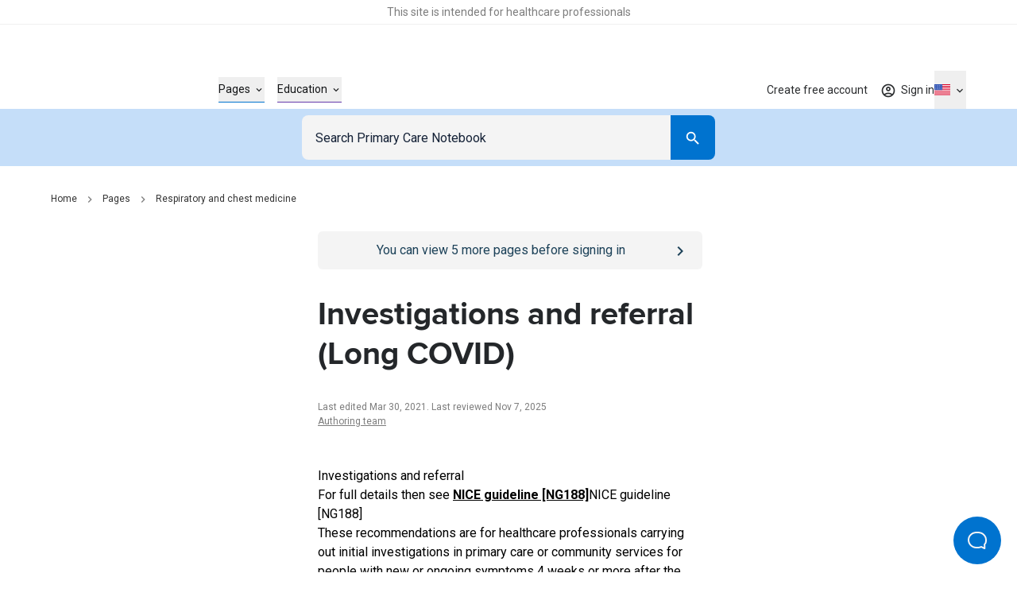

--- FILE ---
content_type: text/css; charset=utf-8
request_url: https://primarycarenotebook.com/api/style
body_size: -234
content:
 .never-pro-restricted { display: none !important; } html:has(.h-top-leaderboard > .never-pro-restricted) { --top-leaderboard-height: 0px !important; } .not-logged-restricted { display: none !important; } html:has(.h-top-leaderboard > .not-logged-restricted) { --top-leaderboard-height: 0px !important; }

--- FILE ---
content_type: text/css; charset=utf-8
request_url: https://primarycarenotebook.com/_next/static/css/bb307545703d9c1d.css
body_size: 20710
content:
.rich-text{word-wrap:break-word;overflow-wrap:break-word;word-break:break-word}.rich-text,.richtext-spaced{*+p:not(:empty),figure+:not(:empty),ol+:not(:empty),p:not(:empty)+*,ul+:not(:empty){margin-top:1.5rem}}.rich-text .rich-text{display:inline-block}.rich-text .heading-1{letter-spacing:0}@media (min-width:1024px){.rich-text .heading-1{font-size:4.0625rem;line-height:1.16}.rich-text .heading-2{font-size:3.125rem;line-height:1.2}.rich-text .heading-3{font-size:2.5rem;line-height:1.25}.rich-text .heading-4{font-size:1.875rem;line-height:1.3}}.rich-text .heading-5{letter-spacing:0}@media (min-width:1024px){.rich-text .heading-5{font-size:1.5625rem;line-height:1.4}}@media (min-width:768px){.rich-text .heading-6{line-height:1.3}}.rich-text .typo-1{font-size:1.25rem;line-height:1}.rich-text .typo-2{font-size:1.125rem;line-height:1.3}.rich-text .typo-3{font-size:.875rem;line-height:1.7}.rich-text .typo-4{font-size:.75rem}.rich-text .typo-5{font-size:.625rem;line-height:1.6}.rich-text--with-custom-bullet ul li{display:flex;padding-left:0}.rich-text--with-custom-bullet ul li:before{--tw-translate-x:0rem;--tw-translate-y:0rem;background-color:initial;background-image:var(--bullet-icon);background-position:50%;background-size:contain;flex-shrink:0;height:var(--bullet-icon-height);left:auto;margin-right:.625rem;position:static;top:auto;transform:translate(var(--tw-translate-x),var(--tw-translate-y)) rotate(var(--tw-rotate)) skewX(var(--tw-skew-x)) skewY(var(--tw-skew-y)) scaleX(var(--tw-scale-x)) scaleY(var(--tw-scale-y));width:var(--bullet-icon-width)}.table-wrapper{overflow-x:auto}.table-wrapper+:not(:empty){margin-top:1.5rem}.table-wrapper table *{overflow-wrap:normal!important;word-break:normal!important}.table-wrapper table th{--tw-bg-opacity:1;background-color:rgb(244 244 244/var(--tw-bg-opacity));font-weight:700}.table-wrapper table td,.table-wrapper table th{--tw-border-opacity:1;border-color:rgb(210 217 222/var(--tw-border-opacity));border-style:solid;border-width:1px;padding:1rem 1.5rem}.table-wrapper .cell--without-border{border-width:0!important}.table-wrapper .cell__column--border{--tw-border-opacity:1!important;border-color:rgb(210 217 222/var(--tw-border-opacity))!important;border-width:0 1px!important}.table-wrapper .cell__column--border:first-child{border-left-width:0!important}.table-wrapper .cell__column--border:last-child:last-child{border-right-width:0!important}.table-wrapper .cell__row--border{border-bottom-width:1px!important;border-left-width:0!important;border-right-width:0!important}.table-wrapper .cell--sticky-row:first-child{--tw-bg-opacity:1;background-color:rgb(244 244 244/var(--tw-bg-opacity));left:0;position:sticky;z-index:10}.table-wrapper .cell--sticky-row:first-child:after{--tw-border-opacity:1;border-color:rgb(210 217 222/var(--tw-border-opacity));border-left-width:1px;bottom:0;content:"";height:100%;left:-1px;position:absolute;width:100%}.table-wrapper .cell--sticky-column:first-child{--tw-bg-opacity:1;background-color:rgb(244 244 244/var(--tw-bg-opacity));position:sticky;top:0;z-index:10}.progress{height:.75rem;position:relative}.progress__track{-webkit-appearance:none;appearance:none;background-color:initial;display:block;width:100%}.progress__track::-webkit-slider-thumb{-webkit-appearance:none;appearance:none;background-color:initial;border-style:none;height:.75rem;outline:2px solid #0000;outline-offset:2px;width:1px}.progress__track::-moz-range-thumb{appearance:none;background-color:initial;border-style:none;height:.75rem;outline:2px solid #0000;outline-offset:2px;width:1px}.progress__track::-ms-thumb{appearance:none;background-color:initial;border-style:none;height:.75rem;outline:2px solid #0000;outline-offset:2px;width:1px}.progress__track::-webkit-slider-runnable-track{--tw-bg-opacity:1;background-color:rgb(255 255 255/var(--tw-bg-opacity));cursor:pointer;height:.75rem;width:100%}.progress__track::-moz-range-track{--tw-bg-opacity:1;background-color:rgb(255 255 255/var(--tw-bg-opacity));cursor:pointer;height:.75rem;width:100%}.progress__track::-ms-track{--tw-bg-opacity:1;background-color:rgb(255 255 255/var(--tw-bg-opacity));border-color:#0000;color:#0000;cursor:pointer;height:.75rem;width:100%}.progress__track::-ms-fill-lower,.progress__track::-ms-fill-upper{--tw-bg-opacity:1;background-color:rgb(255 255 255/var(--tw-bg-opacity))}.progress__track:focus{outline-color:#c5def9}.progress__track:focus::-ms-fill-lower,.progress__track:focus::-ms-fill-upper{outline-color:#c5def9}.progress__track:focus::-webkit-slider-runnable-track{outline-color:#c5def9}.progress__fill{--tw-bg-opacity:1;background-color:rgb(0 115 207/var(--tw-bg-opacity));bottom:0;height:100%;pointer-events:none;position:absolute;top:0;transition-duration:.15s;transition-property:color,background-color,border-color,text-decoration-color,fill,stroke,opacity,box-shadow,transform,filter,-webkit-backdrop-filter;transition-property:color,background-color,border-color,text-decoration-color,fill,stroke,opacity,box-shadow,transform,filter,backdrop-filter;transition-property:color,background-color,border-color,text-decoration-color,fill,stroke,opacity,box-shadow,transform,filter,backdrop-filter,-webkit-backdrop-filter;transition-timing-function:cubic-bezier(.4,0,.2,1);z-index:2}.progress__fill--buffered{--tw-bg-opacity:1;background-color:rgb(197 222 249/var(--tw-bg-opacity));z-index:1}.material-icons{font-family:var(--material-icons-font)}.material-icons-outlined{font-family:var(--material-icons-outlined-font)}.material-icons,.material-icons-outlined{word-wrap:normal;-webkit-font-smoothing:antialiased;-moz-osx-font-smoothing:grayscale;font-feature-settings:"liga";direction:ltr;display:inline-block;font-size:24px;font-style:normal;font-weight:400;height:1em;letter-spacing:normal;line-height:1!important;overflow:hidden;text-rendering:optimizeLegibility;text-transform:none;white-space:nowrap;width:1em}.material-icons-outlined:before,.material-icons:before{--tw-content:attr(data-icon);content:var(--tw-content);display:inline-block;height:1em;line-height:1;margin-top:.05em;overflow:hidden;width:1em}

/*! tailwindcss v3.4.11 | MIT License | https://tailwindcss.com*/*,:after,:before{border:0 solid;box-sizing:border-box}:after,:before{--tw-content:""}:host,html{-webkit-text-size-adjust:100%;font-feature-settings:normal;-webkit-tap-highlight-color:transparent;font-family:ui-sans-serif,system-ui,sans-serif,Apple Color Emoji,Segoe UI Emoji,Segoe UI Symbol,Noto Color Emoji;font-variation-settings:normal;line-height:1.5;tab-size:4}body{line-height:inherit}hr{border-top-width:1px;color:inherit;height:0}abbr:where([title]){-webkit-text-decoration:underline dotted;text-decoration:underline dotted}h1,h2,h3,h4,h5,h6{font-size:inherit;font-weight:inherit}a{color:inherit;text-decoration:inherit}b,strong{font-weight:bolder}code,kbd,pre,samp{font-feature-settings:normal;font-family:ui-monospace,SFMono-Regular,Menlo,Monaco,Consolas,Liberation Mono,Courier New,monospace;font-size:1em;font-variation-settings:normal}small{font-size:80%}sub,sup{font-size:75%;line-height:0;position:relative;vertical-align:initial}sub{bottom:-.25em}sup{top:-.5em}table{border-collapse:collapse;border-color:inherit;text-indent:0}button,input,optgroup,select,textarea{font-feature-settings:inherit;color:inherit;font-family:inherit;font-size:100%;font-variation-settings:inherit;font-weight:inherit;letter-spacing:inherit;line-height:inherit;margin:0;padding:0}button,select{text-transform:none}button,input:where([type=button]),input:where([type=reset]),input:where([type=submit]){-webkit-appearance:button;background-color:initial;background-image:none}:-moz-focusring{outline:auto}:-moz-ui-invalid{box-shadow:none}progress{vertical-align:initial}::-webkit-inner-spin-button,::-webkit-outer-spin-button{height:auto}[type=search]{-webkit-appearance:textfield;outline-offset:-2px}::-webkit-search-decoration{-webkit-appearance:none}::-webkit-file-upload-button{-webkit-appearance:button;font:inherit}summary{display:list-item}blockquote,dd,dl,fieldset,figure,h1,h2,h3,h4,h5,h6,hr,p,pre{margin:0}fieldset,legend{padding:0}menu,ol,ul{list-style:none;margin:0;padding:0}dialog{padding:0}textarea{resize:vertical}input::placeholder,textarea::placeholder{color:#9ca3af;opacity:1}[role=button],button{cursor:pointer}:disabled{cursor:default}audio,canvas,embed,iframe,img,object,svg,video{display:block;vertical-align:middle}img,video{height:auto;max-width:100%}[hidden]{display:none}html{font-size:16px}body,html{font-family:var(--roboto-font),sans-serif;line-height:1.5}body{font-weight:400;margin:0;padding:0}@media (min-width:1024px){body{overscroll-behavior:none}}body{font-size:16px;-webkit-print-color-adjust:exact;print-color-adjust:exact}input::-webkit-search-cancel-button{-webkit-appearance:none}input{-webkit-tap-highlight-color:rgba(0,0,0,0);border-radius:0}input[type=search]{-webkit-appearance:none;appearance:none}em{font-style:italic}strong{font-weight:700}.btn-label{transition-duration:.15s;transition-property:color,background-color,border-color,text-decoration-color,fill,stroke,opacity,box-shadow,transform,filter,-webkit-backdrop-filter;transition-property:color,background-color,border-color,text-decoration-color,fill,stroke,opacity,box-shadow,transform,filter,backdrop-filter;transition-property:color,background-color,border-color,text-decoration-color,fill,stroke,opacity,box-shadow,transform,filter,backdrop-filter,-webkit-backdrop-filter;transition-timing-function:cubic-bezier(.4,0,.2,1)}.btn-link .btn-label{text-decoration-line:underline}@media (min-width:1024px){.btn-special:enabled:hover:after,a.btn-special:hover:after{opacity:1}a.btn-tertiary:hover .btn-label,button.btn-tertiary:enabled:hover .btn-label{text-decoration-line:underline}}*,::backdrop,:after,:before{--tw-border-spacing-x:0;--tw-border-spacing-y:0;--tw-translate-x:0;--tw-translate-y:0;--tw-rotate:0;--tw-skew-x:0;--tw-skew-y:0;--tw-scale-x:1;--tw-scale-y:1;--tw-pan-x: ;--tw-pan-y: ;--tw-pinch-zoom: ;--tw-scroll-snap-strictness:proximity;--tw-gradient-from-position: ;--tw-gradient-via-position: ;--tw-gradient-to-position: ;--tw-ordinal: ;--tw-slashed-zero: ;--tw-numeric-figure: ;--tw-numeric-spacing: ;--tw-numeric-fraction: ;--tw-ring-inset: ;--tw-ring-offset-width:0px;--tw-ring-offset-color:#fff;--tw-ring-color:#3b82f680;--tw-ring-offset-shadow:0 0 #0000;--tw-ring-shadow:0 0 #0000;--tw-shadow:0 0 #0000;--tw-shadow-colored:0 0 #0000;--tw-blur: ;--tw-brightness: ;--tw-contrast: ;--tw-grayscale: ;--tw-hue-rotate: ;--tw-invert: ;--tw-saturate: ;--tw-sepia: ;--tw-drop-shadow: ;--tw-backdrop-blur: ;--tw-backdrop-brightness: ;--tw-backdrop-contrast: ;--tw-backdrop-grayscale: ;--tw-backdrop-hue-rotate: ;--tw-backdrop-invert: ;--tw-backdrop-opacity: ;--tw-backdrop-saturate: ;--tw-backdrop-sepia: ;--tw-contain-size: ;--tw-contain-layout: ;--tw-contain-paint: ;--tw-contain-style: }.container{margin-left:auto;margin-right:auto;width:100%}@media (min-width:640px){.container{max-width:640px}}@media (min-width:768px){.container{max-width:768px}}@media (min-width:1024px){.container{max-width:1024px}}@media (min-width:1280px){.container{max-width:1280px}}@media (min-width:1536px){.container{max-width:1536px}}.icon-square-size svg{height:1em;width:1em}.rich-text__break{break-before:avoid}.sr-only{clip:rect(0,0,0,0);border-width:0;height:1px;margin:-1px;overflow:hidden;padding:0;position:absolute;white-space:nowrap;width:1px}.pointer-events-none{pointer-events:none}.visible{visibility:visible}.invisible{visibility:hidden}.collapse{visibility:collapse}.static{position:static}.fixed{position:fixed}.absolute{position:absolute}.relative{position:relative}.sticky{position:sticky}.inset-0{inset:0}.\!top-\[calc\(var\(--header-height\)\+var\(--search-bar-height\)\+var\(--hcp-container-visible-height\)\+var\(--top-leaderboard-height\)\)\]{top:calc(var(--header-height) + var(--search-bar-height) + var(--hcp-container-visible-height) + var(--top-leaderboard-height))!important}.-right-1{right:-.25rem}.-top-1{top:-.25rem}.bottom-0{bottom:0}.bottom-24{bottom:1.5rem}.bottom-32{bottom:2rem}.bottom-8{bottom:.5rem}.left-0{left:0}.left-1\/2{left:50%}.right-0{right:0}.right-1\/2{right:50%}.right-16{right:1rem}.right-18{right:1.125rem}.right-24{right:1.5rem}.right-32{right:2rem}.right-8{right:.5rem}.top-0{top:0}.top-1\/2{top:50%}.top-18{top:1.125rem}.top-2\.5{top:.625rem}.top-\[\.3125rem\]{top:.3125rem}.top-\[calc\(var\(--header-height\)\+var\(--search-bar-height\)\+var\(--banner-container-height\)\+var\(--top-leaderboard-height\)\+1\.5rem\)\]{top:calc(var(--header-height) + var(--search-bar-height) + var(--banner-container-height) + var(--top-leaderboard-height) + 1.5rem)}.top-\[calc\(var\(--header-height\)\+var\(--search-bar-height\)\+var\(--top-leaderboard-height\)\)\]{top:calc(var(--header-height) + var(--search-bar-height) + var(--top-leaderboard-height))}.top-\[calc\(var\(--header-height\)\+var\(--top-leaderboard-height\)\)\]{top:calc(var(--header-height) + var(--top-leaderboard-height))}.top-\[calc\(var\(--search-bar-height\)\+var\(--header-height\)\+var\(--banner-container-height\)\+var\(--top-leaderboard-height\)\+2rem\)\]{top:calc(var(--search-bar-height) + var(--header-height) + var(--banner-container-height) + var(--top-leaderboard-height) + 2rem)}.top-\[var\(--top-leaderboard-height\)\]{top:var(--top-leaderboard-height)}.top-full{top:100%}.z-10{z-index:10}.z-40{z-index:40}.z-50{z-index:50}.z-\[1\]{z-index:1}.z-\[2\]{z-index:2}.z-\[3\]{z-index:3}.z-\[41\]{z-index:41}.z-\[49\]{z-index:49}.z-\[99999\]{z-index:99999}.z-\[999\]{z-index:999}.-order-1{order:-1}.order-2{order:2}.col-span-4{grid-column:span 4/span 4}.col-span-8{grid-column:span 8/span 8}.col-start-1{grid-column-start:1}.m-0{margin:0}.-mx-16{margin-left:-1rem;margin-right:-1rem}.mx-8{margin-left:.5rem;margin-right:.5rem}.mx-auto{margin-left:auto;margin-right:auto}.my-16{margin-bottom:1rem;margin-top:1rem}.my-24{margin-bottom:1.5rem;margin-top:1.5rem}.my-36{margin-bottom:2.25rem;margin-top:2.25rem}.my-40{margin-bottom:2.5rem;margin-top:2.5rem}.my-6{margin-bottom:1.5rem;margin-top:1.5rem}.my-8{margin-bottom:.5rem;margin-top:.5rem}.\!mb-0\.5{margin-bottom:.125rem!important}.\!mb-24{margin-bottom:1.5rem!important}.\!mb-8{margin-bottom:.5rem!important}.\!ml-28{margin-left:1.75rem!important}.\!ml-4{margin-left:.25rem!important}.\!mt-4{margin-top:.25rem!important}.\!mt-48{margin-top:3rem!important}.-ml-12{margin-left:-.75rem}.-ml-40{margin-left:-2.5rem}.-ml-8{margin-left:-.5rem}.-mr-1\.5{margin-right:-.375rem}.-mr-2\.5{margin-right:-.625rem}.-mr-8{margin-right:-.5rem}.-mr-\[calc\(var\(--fake-scrollbar-width\)\)\],.-mr-\[var\(--fake-scrollbar-width\)\]{margin-right:calc(var(--fake-scrollbar-width)*-1)}.-mt-1\.5{margin-top:-.375rem}.-mt-12{margin-top:-.75rem}.-mt-2{margin-top:-.5rem}.mb-0{margin-bottom:0}.mb-0\.5{margin-bottom:.125rem}.mb-10{margin-bottom:2.5rem}.mb-12{margin-bottom:.75rem}.mb-16{margin-bottom:1rem}.mb-18{margin-bottom:1.125rem}.mb-2{margin-bottom:.5rem}.mb-20{margin-bottom:1.25rem}.mb-24{margin-bottom:1.5rem}.mb-28{margin-bottom:1.75rem}.mb-32{margin-bottom:2rem}.mb-4{margin-bottom:.25rem}.mb-40{margin-bottom:2.5rem}.mb-48{margin-bottom:3rem}.mb-5{margin-bottom:1.25rem}.mb-64{margin-bottom:4rem}.mb-8{margin-bottom:.5rem}.mb-9{margin-bottom:2.25rem}.mb-96{margin-bottom:6rem}.mb-\[1\.25rem\]{margin-bottom:1.25rem}.mb-\[6\.25rem\]{margin-bottom:6.25rem}.ml-1{margin-left:.25rem}.ml-1\.5{margin-left:.375rem}.ml-12{margin-left:.75rem}.ml-16{margin-left:1rem}.ml-2\.5{margin-left:.625rem}.ml-24{margin-left:1.5rem}.ml-28{margin-left:1.75rem}.ml-4{margin-left:.25rem}.ml-8{margin-left:.5rem}.ml-\[-1rem\]{margin-left:-1rem}.ml-auto{margin-left:auto}.mr-1{margin-right:.25rem}.mr-1\.5{margin-right:.375rem}.mr-16{margin-right:1rem}.mr-18{margin-right:1.125rem}.mr-2{margin-right:.5rem}.mr-4{margin-right:.25rem}.mr-40{margin-right:2.5rem}.mr-8{margin-right:.5rem}.mr-\[\.375rem\]{margin-right:.375rem}.mr-\[0\.5em\]{margin-right:.5em}.mt-0{margin-top:0}.mt-0\.5{margin-top:.125rem}.mt-12{margin-top:.75rem}.mt-16{margin-top:1rem}.mt-18{margin-top:1.125rem}.mt-2{margin-top:.5rem}.mt-20{margin-top:1.25rem}.mt-24{margin-top:1.5rem}.mt-28{margin-top:1.75rem}.mt-3{margin-top:.75rem}.mt-32{margin-top:2rem}.mt-4{margin-top:.25rem}.mt-40{margin-top:2.5rem}.mt-44{margin-top:2.75rem}.mt-48{margin-top:3rem}.mt-56{margin-top:3.5rem}.mt-64{margin-top:4rem}.mt-8{margin-top:.5rem}.mt-\[\.4375rem\]{margin-top:.4375rem}.mt-\[\.625rem\]{margin-top:.625rem}.mt-auto{margin-top:auto}.mt-px{margin-top:1px}.line-clamp-2{-webkit-box-orient:vertical;-webkit-line-clamp:2;display:-webkit-box;overflow:hidden}.block{display:block}.\!inline-block{display:inline-block!important}.inline-block{display:inline-block}.\!inline{display:inline!important}.inline{display:inline}.flex{display:flex}.inline-flex{display:inline-flex}.table{display:table}.grid{display:grid}.contents{display:contents}.hidden{display:none}.aspect-\[18\.75\/15\.625\]{aspect-ratio:18.75/15.625}.aspect-\[190\/164\]{aspect-ratio:190/164}.aspect-\[20\/3\.125\]{aspect-ratio:20/3.125}.aspect-\[304\/170\]{aspect-ratio:304/170}.aspect-\[311\/174\]{aspect-ratio:311/174}.aspect-\[342\/273\]{aspect-ratio:342/273}.aspect-\[343\/172\]{aspect-ratio:343/172}.aspect-\[343\/192\]{aspect-ratio:343/192}.aspect-\[375\/211\]{aspect-ratio:375/211}.aspect-\[407\/215\]{aspect-ratio:407/215}.aspect-square{aspect-ratio:1/1}.aspect-video{aspect-ratio:16/9}.\!size-20{height:1.25rem!important;width:1.25rem!important}.size-24{height:1.5rem;width:1.5rem}.size-\[12rem\]{height:12rem;width:12rem}.size-\[1em\]{height:1em;width:1em}.\!h-16{height:1rem!important}.\!h-24{height:1.5rem!important}.\!h-32{height:2rem!important}.\!h-\[1em\]{height:1em!important}.h-0{height:0}.h-0\.5{height:.125rem}.h-1\/2{height:50%}.h-12{height:.75rem}.h-20{height:1.25rem}.h-24{height:1.5rem}.h-28{height:1.75rem}.h-32{height:2rem}.h-48{height:3rem}.h-52{height:13rem}.h-56{height:3.5rem}.h-72{height:18rem}.h-8{height:.5rem}.h-80{height:5rem}.h-96{height:6rem}.h-\[0\.625rem\]{height:.625rem}.h-\[1\.25rem\]{height:1.25rem}.h-\[10\.125rem\]{height:10.125rem}.h-\[15\.625rem\]{height:15.625rem}.h-\[18\.625rem\]{height:18.625rem}.h-\[1em\]{height:1em}.h-\[3\.125rem\]{height:3.125rem}.h-\[3\.5rem\]{height:3.5rem}.h-\[3\.875rem\]{height:3.875rem}.h-\[3rem\]{height:3rem}.h-\[5rem\]{height:5rem}.h-\[6\.25rem\]{height:6.25rem}.h-\[60px\]{height:60px}.h-\[calc\(100vh-3\.5rem\)\]{height:calc(100vh - 3.5rem)}.h-\[calc\(100vh-var\(--header-height\)-var\(--search-bar-height\)-var\(--top-leaderboard-height\)-4rem\)\]{height:calc(100vh - var(--header-height) - var(--search-bar-height) - var(--top-leaderboard-height) - 4rem)}.h-\[calc\(2rem_\*_1\.414\)\]{height:2.828rem}.h-auto{height:auto}.h-full{height:100%}.h-header{height:var(--header-height)}.h-px{height:1px}.h-screen{height:100vh}.h-top-leaderboard{height:var(--top-leaderboard-height)}.\!max-h-\[18\.75rem\]{max-height:18.75rem!important}.max-h-0{max-height:0}.max-h-\[1\.625rem\]{max-height:1.625rem}.max-h-\[11\.5rem\]{max-height:11.5rem}.max-h-\[62\.4375rem\]{max-height:62.4375rem}.max-h-full{max-height:100%}.min-h-48{min-height:3rem}.min-h-\[1\.5rem\]{min-height:1.5rem}.min-h-\[1\.875rem\]{min-height:1.875rem}.min-h-\[13rem\]{min-height:13rem}.min-h-\[14\.75rem\]{min-height:14.75rem}.min-h-\[18\.75rem\]{min-height:18.75rem}.min-h-\[19rem\]{min-height:19rem}.min-h-\[1rem\]{min-height:1rem}.min-h-\[2\.625rem\]{min-height:2.625rem}.min-h-\[3\.5rem\]{min-height:3.5rem}.min-h-\[3rem\]{min-height:3rem}.min-h-\[9rem\]{min-height:9rem}.min-h-full{min-height:100%}.min-h-screen{min-height:100vh}.\!w-16{width:1rem!important}.\!w-24{width:1.5rem!important}.\!w-32{width:2rem!important}.\!w-\[1em\]{width:1em!important}.\!w-\[4\.75rem\]{width:4.75rem!important}.\!w-auto{width:auto!important}.\!w-full{width:100%!important}.w-0{width:0}.w-1\/2{width:50%}.w-16{width:1rem}.w-18{width:1.125rem}.w-20{width:1.25rem}.w-24{width:1.5rem}.w-3\/6{width:50%}.w-32{width:2rem}.w-4\/5{width:80%}.w-48{width:3rem}.w-5{width:1.25rem}.w-52{width:13rem}.w-56{width:3.5rem}.w-72{width:18rem}.w-8{width:.5rem}.w-80{width:5rem}.w-\[0\.625rem\]{width:.625rem}.w-\[0\.75em\]{width:.75em}.w-\[1\.25rem\]{width:1.25rem}.w-\[10\.125rem\]{width:10.125rem}.w-\[10rem\]{width:10rem}.w-\[15rem\]{width:15rem}.w-\[19rem\]{width:19rem}.w-\[1em\]{width:1em}.w-\[24\.75rem\]{width:24.75rem}.w-\[3\.6565em\]{width:3.6565em}.w-\[38\%\]{width:38%}.w-\[3rem\]{width:3rem}.w-\[5rem\]{width:5rem}.w-\[6\.25rem\]{width:6.25rem}.w-\[60px\]{width:60px}.w-\[calc\(100\%\+0\.5rem\)\]{width:calc(100% + .5rem)}.w-\[calc\(100\%\+2rem\)\]{width:calc(100% + 2rem)}.w-\[calc\(100\%\+var\(--fake-scrollbar-width\)\)\]{width:calc(100% + var(--fake-scrollbar-width))}.w-\[calc\(100vw-3\.5rem\)\]{width:calc(100vw - 3.5rem)}.w-\[calc\(var\(--button-width\)\+\.125rem\)\]{width:calc(var(--button-width) + .125rem)}.w-\[calc\(var\(--input-width\)\+\.125rem\)\]{width:calc(var(--input-width) + .125rem)}.w-auto{width:auto}.w-full{width:100%}.w-screen{width:100vw}.min-w-\[1\.5rem\]{min-width:1.5rem}.min-w-\[10\.3125rem\]{min-width:10.3125rem}.min-w-\[10rem\]{min-width:10rem}.min-w-\[12rem\]{min-width:12rem}.min-w-\[1rem\]{min-width:1rem}.min-w-\[40rem\]{min-width:40rem}.min-w-\[5rem\]{min-width:5rem}.max-w-2xl{max-width:42rem}.max-w-7xl{max-width:80rem}.max-w-\[12rem\]{max-width:12rem}.max-w-\[22rem\]{max-width:22rem}.max-w-\[24ch\]{max-width:24ch}.max-w-\[24rem\]{max-width:24rem}.max-w-\[25\.5rem\]{max-width:25.5rem}.max-w-\[25\.875rem\]{max-width:25.875rem}.max-w-\[26rem\]{max-width:26rem}.max-w-\[28rem\]{max-width:28rem}.max-w-\[29\.25rem\]{max-width:29.25rem}.max-w-\[30\.875rem\]{max-width:30.875rem}.max-w-\[31\.625rem\]{max-width:31.625rem}.max-w-\[32\.5rem\]{max-width:32.5rem}.max-w-\[32rem\]{max-width:32rem}.max-w-\[33\.125rem\]{max-width:33.125rem}.max-w-\[33\.875rem\]{max-width:33.875rem}.max-w-\[34\.5rem\]{max-width:34.5rem}.max-w-\[36rem\]{max-width:36rem}.max-w-\[38rem\]{max-width:38rem}.max-w-\[40rem\]{max-width:40rem}.max-w-\[42\.5rem\]{max-width:42.5rem}.max-w-\[47rem\]{max-width:47rem}.max-w-\[50rem\]{max-width:50rem}.max-w-\[52\.5rem\]{max-width:52.5rem}.max-w-\[54rem\]{max-width:54rem}.max-w-\[6\.75rem\]{max-width:6.75rem}.max-w-\[64ch\]{max-width:64ch}.max-w-\[66\.125rem\]{max-width:66.125rem}.max-w-\[90rem\]{max-width:90rem}.max-w-\[calc\(100\%_-_2rem\)\]{max-width:calc(100% - 2rem)}.max-w-\[calc\(76rem-8rem\)\]{max-width:68rem}.max-w-full{max-width:100%}.max-w-lg{max-width:32rem}.max-w-md{max-width:28rem}.max-w-xl{max-width:36rem}.flex-1{flex:1 1 0%}.flex-shrink-0,.shrink-0{flex-shrink:0}.flex-grow,.grow{flex-grow:1}.basis-\[calc\(50\%-0\.5rem\)\]{flex-basis:calc(50% - 0.5rem)}.border-collapse{border-collapse:collapse}.-translate-x-1\/2{--tw-translate-x:-50%}.-translate-x-1\/2,.-translate-x-full{transform:translate(var(--tw-translate-x),var(--tw-translate-y)) rotate(var(--tw-rotate)) skewX(var(--tw-skew-x)) skewY(var(--tw-skew-y)) scaleX(var(--tw-scale-x)) scaleY(var(--tw-scale-y))}.-translate-x-full{--tw-translate-x:-100%}.-translate-y-1\/2{--tw-translate-y:-50%}.-translate-y-1\/2,.-translate-y-\[calc\(var\(--search-bar-height\)\+var\(--header-height\)\+var\(--top-leaderboard-height\)\+2rem\)\]{transform:translate(var(--tw-translate-x),var(--tw-translate-y)) rotate(var(--tw-rotate)) skewX(var(--tw-skew-x)) skewY(var(--tw-skew-y)) scaleX(var(--tw-scale-x)) scaleY(var(--tw-scale-y))}.-translate-y-\[calc\(var\(--search-bar-height\)\+var\(--header-height\)\+var\(--top-leaderboard-height\)\+2rem\)\]{--tw-translate-y:calc(var(--search-bar-height)*-1 + var(--header-height)*-1 + var(--top-leaderboard-height)*-1 + -2rem)}.translate-x-0{--tw-translate-x:0rem}.translate-x-0,.translate-x-1\/2{transform:translate(var(--tw-translate-x),var(--tw-translate-y)) rotate(var(--tw-rotate)) skewX(var(--tw-skew-x)) skewY(var(--tw-skew-y)) scaleX(var(--tw-scale-x)) scaleY(var(--tw-scale-y))}.translate-x-1\/2{--tw-translate-x:50%}.-rotate-180{--tw-rotate:-180deg}.-rotate-180,.-rotate-45{transform:translate(var(--tw-translate-x),var(--tw-translate-y)) rotate(var(--tw-rotate)) skewX(var(--tw-skew-x)) skewY(var(--tw-skew-y)) scaleX(var(--tw-scale-x)) scaleY(var(--tw-scale-y))}.-rotate-45{--tw-rotate:-45deg}.rotate-0{--tw-rotate:0deg}.rotate-0,.rotate-180{transform:translate(var(--tw-translate-x),var(--tw-translate-y)) rotate(var(--tw-rotate)) skewX(var(--tw-skew-x)) skewY(var(--tw-skew-y)) scaleX(var(--tw-scale-x)) scaleY(var(--tw-scale-y))}.rotate-180{--tw-rotate:180deg}.rotate-45{--tw-rotate:45deg}.rotate-45,.transform{transform:translate(var(--tw-translate-x),var(--tw-translate-y)) rotate(var(--tw-rotate)) skewX(var(--tw-skew-x)) skewY(var(--tw-skew-y)) scaleX(var(--tw-scale-x)) scaleY(var(--tw-scale-y))}.transform-none{transform:none}.animate-fade-in{animation:fadeIn .2s linear}@keyframes rollDigit{0%{transform:translateZ(0)}to{transform:translate3d(0,-1000%,0)}}.animate-roll-digit{animation:rollDigit linear}@keyframes slideLeft{0%{opacity:0;transform:translate3d(100%,0,0)}to{opacity:1;transform:translateZ(0)}}.animate-slide-left{animation:slideLeft .15s cubic-bezier(.4,0,.2,1)}@keyframes spin{to{transform:rotate(1turn)}}.animate-spin{animation:spin 1s linear infinite}.cursor-default{cursor:default}.cursor-pointer{cursor:pointer}.cursor-wait{cursor:wait}.resize-none{resize:none}.resize{resize:both}.snap-x{scroll-snap-type:x var(--tw-scroll-snap-strictness)}.snap-mandatory{--tw-scroll-snap-strictness:mandatory}.snap-start{scroll-snap-align:start}.list-\[upper-latin\]{list-style-type:upper-latin}.list-\[upper-roman\]{list-style-type:upper-roman}.list-decimal{list-style-type:decimal}.list-disc{list-style-type:disc}.appearance-none{-webkit-appearance:none;appearance:none}.columns-2{column-count:2}.columns-3{column-count:3}.columns-4{column-count:4}.grid-flow-row{grid-auto-flow:row}.auto-rows-fr{grid-auto-rows:minmax(0,1fr)}.grid-cols-1{grid-template-columns:repeat(1,minmax(0,1fr))}.grid-cols-2{grid-template-columns:repeat(2,minmax(0,1fr))}.grid-cols-3{grid-template-columns:repeat(3,minmax(0,1fr))}.grid-cols-\[1fr\2c auto\]{grid-template-columns:1fr auto}.grid-cols-\[auto\2c 1fr\2c auto\2c 1\.5rem\]{grid-template-columns:auto 1fr auto 1.5rem}.grid-cols-\[repeat\(auto-fit\2c minmax\(11\.25rem\2c 1fr\)\)\]{grid-template-columns:repeat(auto-fit,minmax(11.25rem,1fr))}.grid-rows-1{grid-template-rows:repeat(1,minmax(0,1fr))}.\!flex-row{flex-direction:row!important}.flex-row{flex-direction:row}.\!flex-row-reverse{flex-direction:row-reverse!important}.flex-col{flex-direction:column}.flex-col-reverse{flex-direction:column-reverse}.flex-wrap{flex-wrap:wrap}.flex-wrap-reverse{flex-wrap:wrap-reverse}.content-center{align-content:center}.items-start{align-items:flex-start}.\!items-end{align-items:flex-end!important}.items-end{align-items:flex-end}.items-center{align-items:center}.items-baseline{align-items:baseline}.items-stretch{align-items:stretch}.\!justify-start{justify-content:flex-start!important}.justify-start{justify-content:flex-start}.justify-end{justify-content:flex-end}.justify-center{justify-content:center}.justify-between{justify-content:space-between}.justify-around{justify-content:space-around}.justify-evenly{justify-content:space-evenly}.gap-12{gap:.75rem}.gap-16{gap:1rem}.gap-2{gap:.5rem}.gap-24{gap:1.5rem}.gap-32{gap:2rem}.gap-4{gap:.25rem}.gap-40{gap:2.5rem}.gap-5{gap:1.25rem}.gap-64{gap:4rem}.gap-8{gap:.5rem}.gap-96{gap:6rem}.gap-\[\.625rem\]{gap:.625rem}.gap-x-10{column-gap:2.5rem}.gap-x-16{column-gap:1rem}.gap-x-2{column-gap:.5rem}.gap-x-32{column-gap:2rem}.gap-x-8{column-gap:.5rem}.gap-x-\[16rem\]{column-gap:16rem}.gap-x-\[4\.75rem\]{column-gap:4.75rem}.gap-x-\[9rem\]{column-gap:9rem}.gap-y-18{row-gap:1.125rem}.gap-y-20{row-gap:1.25rem}.gap-y-24{row-gap:1.5rem}.gap-y-32{row-gap:2rem}.gap-y-64{row-gap:4rem}.gap-y-8{row-gap:.5rem}.self-start{align-self:flex-start}.self-center{align-self:center}.justify-self-auto{justify-self:auto}.justify-self-center{justify-self:center}.overflow-auto{overflow:auto}.overflow-hidden{overflow:hidden}.overflow-x-auto{overflow-x:auto}.overflow-y-auto{overflow-y:auto}.overflow-x-hidden{overflow-x:hidden}.overflow-y-hidden{overflow-y:hidden}.truncate{overflow:hidden;text-overflow:ellipsis}.truncate,.whitespace-nowrap{white-space:nowrap}.break-words{overflow-wrap:break-word}.\!rounded-md{border-radius:.375rem!important}.rounded,.rounded-\[\.25rem\]{border-radius:.25rem}.rounded-\[\.3125rem\]{border-radius:.3125rem}.rounded-\[\.5rem\]{border-radius:.5rem}.rounded-\[0\.25rem\]{border-radius:.25rem}.rounded-\[50\%\]{border-radius:50%}.rounded-full{border-radius:9999px}.rounded-lg{border-radius:.5rem}.rounded-md{border-radius:.375rem}.rounded-l-lg{border-bottom-left-radius:.5rem;border-top-left-radius:.5rem}.rounded-l-none{border-bottom-left-radius:0;border-top-left-radius:0}.rounded-r-none{border-bottom-right-radius:0;border-top-right-radius:0}.rounded-t-lg{border-top-left-radius:.5rem;border-top-right-radius:.5rem}.rounded-t-md{border-top-left-radius:.375rem;border-top-right-radius:.375rem}.rounded-tl{border-top-left-radius:.25rem}.rounded-tr{border-top-right-radius:.25rem}.border{border-width:1px}.border-0{border-width:0}.border-2{border-width:2px}.border-y{border-top-width:1px}.border-b,.border-y{border-bottom-width:1px}.border-b-0{border-bottom-width:0}.border-b-2{border-bottom-width:2px}.border-b-4{border-bottom-width:4px}.border-l{border-left-width:1px}.border-l-4{border-left-width:4px}.border-r{border-right-width:1px}.border-r-0{border-right-width:0}.border-t{border-top-width:1px}.\!border-none{border-style:none!important}.border-none{border-style:none}.\!border-primary-tv{--tw-border-opacity:1!important;border-color:rgb(217 70 37/var(--tw-border-opacity))!important}.border-current{border-color:currentColor}.border-neutrals-100{--tw-border-opacity:1;border-color:rgb(204 204 204/var(--tw-border-opacity))}.border-neutrals-200{--tw-border-opacity:1;border-color:rgb(180 180 180/var(--tw-border-opacity))}.border-neutrals-250{--tw-border-opacity:1;border-color:rgb(217 217 217/var(--tw-border-opacity))}.border-neutrals-300{--tw-border-opacity:1;border-color:rgb(146 146 146/var(--tw-border-opacity))}.border-neutrals-50{--tw-border-opacity:1;border-color:rgb(239 239 239/var(--tw-border-opacity))}.border-neutrals-500{--tw-border-opacity:1;border-color:rgb(92 92 92/var(--tw-border-opacity))}.border-neutrals-75{--tw-border-opacity:1;border-color:rgb(225 225 225/var(--tw-border-opacity))}.border-neutrals-90{--tw-border-opacity:1;border-color:rgb(210 208 208/var(--tw-border-opacity))}.border-neutrals-black{--tw-border-opacity:1;border-color:rgb(20 22 24/var(--tw-border-opacity))}.border-neutrals-black\/20{border-color:#14161833}.border-neutrals-white{--tw-border-opacity:1;border-color:rgb(255 255 255/var(--tw-border-opacity))}.border-neutrals-white\/20{border-color:#fff3}.border-page-accent{border-color:var(--page-accent-color)}.border-primary-beau-blue{--tw-border-opacity:1;border-color:rgb(197 222 249/var(--tw-border-opacity))}.border-primary-bright-blue{--tw-border-opacity:1;border-color:rgb(0 115 207/var(--tw-border-opacity))}.border-primary-dark-blue{--tw-border-opacity:1;border-color:rgb(0 84 151/var(--tw-border-opacity))}.border-primary-education{--tw-border-opacity:1;border-color:rgb(101 58 172/var(--tw-border-opacity))}.border-primary-podcasts{--tw-border-opacity:1;border-color:rgb(27 140 108/var(--tw-border-opacity))}.border-primary-tv{--tw-border-opacity:1;border-color:rgb(217 70 37/var(--tw-border-opacity))}.border-secondary-dusk{--tw-border-opacity:1;border-color:rgb(210 217 222/var(--tw-border-opacity))}.border-secondary-indigo-dye\/20{border-color:#1d425933}.border-secondary-off-white{--tw-border-opacity:1;border-color:rgb(244 244 244/var(--tw-border-opacity))}.border-states-alert{--tw-border-opacity:1;border-color:rgb(217 70 37/var(--tw-border-opacity))}.border-transparent{border-color:#0000}.border-b-neutrals-100{--tw-border-opacity:1;border-bottom-color:rgb(204 204 204/var(--tw-border-opacity))}.border-b-primary-bright-blue{--tw-border-opacity:1;border-bottom-color:rgb(0 115 207/var(--tw-border-opacity))}.border-r-neutrals-100{--tw-border-opacity:1;border-right-color:rgb(204 204 204/var(--tw-border-opacity))}.\!bg-current{background-color:currentColor!important}.\!bg-primary-bright-blue{--tw-bg-opacity:1!important;background-color:rgb(0 115 207/var(--tw-bg-opacity))!important}.\!bg-states-alert{--tw-bg-opacity:1!important;background-color:rgb(217 70 37/var(--tw-bg-opacity))!important}.\!bg-states-alert-background{--tw-bg-opacity:1!important;background-color:rgb(255 236 232/var(--tw-bg-opacity))!important}.bg-current{background-color:currentColor}.bg-neutrals-100{--tw-bg-opacity:1;background-color:rgb(204 204 204/var(--tw-bg-opacity))}.bg-neutrals-25{--tw-bg-opacity:1;background-color:rgb(245 244 245/var(--tw-bg-opacity))}.bg-neutrals-50{--tw-bg-opacity:1;background-color:rgb(239 239 239/var(--tw-bg-opacity))}.bg-neutrals-75{--tw-bg-opacity:1;background-color:rgb(225 225 225/var(--tw-bg-opacity))}.bg-neutrals-750{--tw-bg-opacity:1;background-color:rgb(50 50 50/var(--tw-bg-opacity))}.bg-neutrals-black{--tw-bg-opacity:1;background-color:rgb(20 22 24/var(--tw-bg-opacity))}.bg-neutrals-vantablack{--tw-bg-opacity:1;background-color:rgb(0 0 0/var(--tw-bg-opacity))}.bg-neutrals-white{--tw-bg-opacity:1;background-color:rgb(255 255 255/var(--tw-bg-opacity))}.bg-neutrals-white\/40{background-color:#fff6}.bg-neutrals-white\/50{background-color:#ffffff80}.bg-neutrals-white\/80{background-color:#fffc}.bg-primary-beau-blue{--tw-bg-opacity:1;background-color:rgb(197 222 249/var(--tw-bg-opacity))}.bg-primary-beau-blue\/20{background-color:#c5def933}.bg-primary-bright-blue{--tw-bg-opacity:1;background-color:rgb(0 115 207/var(--tw-bg-opacity))}.bg-primary-education{--tw-bg-opacity:1;background-color:rgb(101 58 172/var(--tw-bg-opacity))}.bg-primary-podcasts{--tw-bg-opacity:1;background-color:rgb(27 140 108/var(--tw-bg-opacity))}.bg-primary-tv{--tw-bg-opacity:1;background-color:rgb(217 70 37/var(--tw-bg-opacity))}.bg-secondary-indigo-dye{--tw-bg-opacity:1;background-color:rgb(29 66 89/var(--tw-bg-opacity))}.bg-secondary-indigo-dye\/30{background-color:#1d42594d}.bg-secondary-off-white{--tw-bg-opacity:1;background-color:rgb(244 244 244/var(--tw-bg-opacity))}.bg-secondary-oxford-blue{--tw-bg-opacity:1;background-color:rgb(21 34 55/var(--tw-bg-opacity))}.bg-states-alert-background{--tw-bg-opacity:1;background-color:rgb(255 236 232/var(--tw-bg-opacity))}.bg-transparent{background-color:initial}.bg-opacity-80{--tw-bg-opacity:0.8}.bg-blue-grey-light{background-image:linear-gradient(98.56deg,#bcd4ec 64.17%,#8f9fb1 176.22%)}.bg-gradient-to-r{background-image:linear-gradient(to right,var(--tw-gradient-stops))}.bg-radial-grey{background-image:radial-gradient(circle,#00000045 0,#0000 50%)}.from-primary-beau-blue{--tw-gradient-from:#c5def9 var(--tw-gradient-from-position);--tw-gradient-to:#c5def900 var(--tw-gradient-to-position);--tw-gradient-stops:var(--tw-gradient-from),var(--tw-gradient-to)}.to-secondary-dusk{--tw-gradient-to:#d2d9de var(--tw-gradient-to-position)}.bg-cover{background-size:cover}.bg-center{background-position:50%}.bg-no-repeat{background-repeat:no-repeat}.fill-accent{fill:var(--accent-color)}.fill-current{fill:currentColor}.fill-page-accent{fill:var(--page-accent-color)}.object-contain{object-fit:contain}.object-cover{object-fit:cover}.object-center{object-position:center}.\!p-0{padding:0!important}.p-0{padding:0}.p-1\.5{padding:.375rem}.p-16{padding:1rem}.p-24{padding:1.5rem}.p-28{padding:1.75rem}.p-32{padding:2rem}.p-4{padding:.25rem}.p-6{padding:1.5rem}.p-8{padding:.5rem}.p-\[0\.3125rem\]{padding:.3125rem}.\!py-8{padding-bottom:.5rem!important;padding-top:.5rem!important}.px-0{padding-left:0;padding-right:0}.px-1{padding-left:.25rem;padding-right:.25rem}.px-12{padding-left:.75rem;padding-right:.75rem}.px-16{padding-left:1rem;padding-right:1rem}.px-20{padding-left:1.25rem;padding-right:1.25rem}.px-24{padding-left:1.5rem;padding-right:1.5rem}.px-28{padding-left:1.75rem;padding-right:1.75rem}.px-32{padding-left:2rem;padding-right:2rem}.px-4{padding-left:.25rem;padding-right:.25rem}.px-48{padding-left:3rem;padding-right:3rem}.px-8{padding-left:.5rem;padding-right:.5rem}.px-\[\.75rem\]{padding-left:.75rem;padding-right:.75rem}.px-\[\.875rem\]{padding-left:.875rem;padding-right:.875rem}.px-\[0\.625rem\]{padding-left:.625rem;padding-right:.625rem}.px-\[1em\]{padding-left:1em;padding-right:1em}.py-0{padding-bottom:0;padding-top:0}.py-0\.5{padding-bottom:.125rem;padding-top:.125rem}.py-1{padding-bottom:.25rem;padding-top:.25rem}.py-12{padding-bottom:.75rem;padding-top:.75rem}.py-16{padding-bottom:1rem;padding-top:1rem}.py-2{padding-bottom:.5rem;padding-top:.5rem}.py-20{padding-bottom:1.25rem;padding-top:1.25rem}.py-24{padding-bottom:1.5rem;padding-top:1.5rem}.py-3{padding-bottom:.75rem;padding-top:.75rem}.py-32{padding-bottom:2rem;padding-top:2rem}.py-36{padding-bottom:2.25rem;padding-top:2.25rem}.py-4{padding-bottom:.25rem;padding-top:.25rem}.py-40{padding-bottom:2.5rem;padding-top:2.5rem}.py-64{padding-bottom:4rem;padding-top:4rem}.py-8{padding-bottom:.5rem;padding-top:.5rem}.py-\[\.0938rem\]{padding-bottom:.0938rem;padding-top:.0938rem}.py-\[\.125rem\]{padding-bottom:.125rem;padding-top:.125rem}.py-\[0\.375rem\]{padding-bottom:.375rem;padding-top:.375rem}.pb-0{padding-bottom:0}.pb-1\.5{padding-bottom:.375rem}.pb-112{padding-bottom:7rem}.pb-16{padding-bottom:1rem}.pb-24{padding-bottom:1.5rem}.pb-28{padding-bottom:1.75rem}.pb-32{padding-bottom:2rem}.pb-40{padding-bottom:2.5rem}.pb-44{padding-bottom:2.75rem}.pb-48{padding-bottom:3rem}.pb-5{padding-bottom:1.25rem}.pb-64{padding-bottom:4rem}.pb-8{padding-bottom:.5rem}.pb-96{padding-bottom:6rem}.pl-16{padding-left:1rem}.pl-20{padding-left:1.25rem}.pl-24{padding-left:1.5rem}.pl-32{padding-left:2rem}.pl-4{padding-left:.25rem}.pl-40{padding-left:2.5rem}.pl-6{padding-left:1.5rem}.pl-8{padding-left:.5rem}.pr-0{padding-right:0}.pr-16{padding-right:1rem}.pr-24{padding-right:1.5rem}.pr-36{padding-right:2.25rem}.pr-4{padding-right:.25rem}.pr-48{padding-right:3rem}.pr-64{padding-right:4rem}.pr-8{padding-right:.5rem}.pr-\[calc\(var\(--fake-scrollbar-width\)\)\]{padding-right:calc(var(--fake-scrollbar-width))}.pr-\[var\(--fake-scrollbar-width\)\]{padding-right:var(--fake-scrollbar-width)}.pt-0{padding-top:0}.pt-0\.5{padding-top:.125rem}.pt-112{padding-top:7rem}.pt-12{padding-top:.75rem}.pt-16{padding-top:1rem}.pt-2\.5{padding-top:.625rem}.pt-24{padding-top:1.5rem}.pt-28{padding-top:1.75rem}.pt-3{padding-top:.75rem}.pt-32{padding-top:2rem}.pt-36{padding-top:2.25rem}.pt-40{padding-top:2.5rem}.pt-48{padding-top:3rem}.pt-54{padding-top:3.375rem}.pt-64{padding-top:4rem}.pt-8{padding-top:.5rem}.pt-96{padding-top:6rem}.text-left{text-align:left}.text-center{text-align:center}.text-right{text-align:right}.align-top{vertical-align:top}.align-middle{vertical-align:middle}.font-heading{font-family:var(--proxima-font),sans-serif}.font-primary{font-family:var(--roboto-font),sans-serif}.\!text-2xl{font-size:1.5rem!important;line-height:1.3!important}.\!text-\[0\.75rem\]{font-size:.75rem!important}.\!text-s{font-size:.875rem!important;line-height:1.7!important}.\!text-xs{font-size:.75rem!important}.text-2xl{font-size:1.5rem;line-height:1.3}.text-3xl{font-size:1.5625rem;line-height:1.4}.text-4xl{font-size:1.875rem;line-height:1.3}.text-\[\.5rem\]{font-size:.5rem}.text-\[\.75rem\]{font-size:.75rem}.text-\[\.8125rem\]{font-size:.8125rem}.text-\[0\.875rem\],.text-\[\.875rem\]{font-size:.875rem}.text-\[1\.125rem\]{font-size:1.125rem}.text-\[1\.25rem\]{font-size:1.25rem}.text-\[1\.375rem\]{font-size:1.375rem}.text-\[1\.5rem\]{font-size:1.5rem}.text-\[1\.6875rem\]{font-size:1.6875rem}.text-\[1\.75rem\]{font-size:1.75rem}.text-\[1\.875rem\]{font-size:1.875rem}.text-\[1rem\]{font-size:1rem}.text-\[2rem\]{font-size:2rem}.text-\[3rem\]{font-size:3rem}.text-base{font-size:1rem}.text-lg{font-size:1.125rem;line-height:1.3}.text-s{font-size:.875rem;line-height:1.7}.text-xl{font-size:1.25rem;line-height:1}.text-xs{font-size:.75rem}.text-xxs{font-size:.625rem;line-height:1.6}.\!font-normal{font-weight:400!important}.font-bold{font-weight:700}.font-normal{font-weight:400}.uppercase{text-transform:uppercase}.capitalize{text-transform:capitalize}.leading-6{line-height:1.5rem}.leading-\[0\.875rem\]{line-height:.875rem}.leading-none{line-height:1}.tracking-normal{letter-spacing:0}.tracking-tight{letter-spacing:-.03em}.\!text-inherit{color:inherit!important}.\!text-neutrals-300{--tw-text-opacity:1!important;color:rgb(146 146 146/var(--tw-text-opacity))!important}.\!text-neutrals-500{--tw-text-opacity:1!important;color:rgb(92 92 92/var(--tw-text-opacity))!important}.\!text-neutrals-600{--tw-text-opacity:1!important;color:rgb(84 84 84/var(--tw-text-opacity))!important}.\!text-neutrals-white{--tw-text-opacity:1!important;color:rgb(255 255 255/var(--tw-text-opacity))!important}.\!text-primary-beau-blue{--tw-text-opacity:1!important;color:rgb(197 222 249/var(--tw-text-opacity))!important}.\!text-primary-bright-blue{--tw-text-opacity:1!important;color:rgb(0 115 207/var(--tw-text-opacity))!important}.\!text-primary-tv{--tw-text-opacity:1!important;color:rgb(217 70 37/var(--tw-text-opacity))!important}.\!text-secondary-charleston{--tw-text-opacity:1!important;color:rgb(36 39 42/var(--tw-text-opacity))!important}.\!text-states-alert{--tw-text-opacity:1!important;color:rgb(217 70 37/var(--tw-text-opacity))!important}.\!text-states-alert-label{--tw-text-opacity:1!important;color:rgb(255 99 99/var(--tw-text-opacity))!important}.\!text-states-prompt{--tw-text-opacity:1!important;color:rgb(242 195 107/var(--tw-text-opacity))!important}.text-accent{color:var(--accent-color)}.text-current{color:currentColor}.text-inherit{color:inherit}.text-neutrals-100{--tw-text-opacity:1;color:rgb(204 204 204/var(--tw-text-opacity))}.text-neutrals-200{--tw-text-opacity:1;color:rgb(180 180 180/var(--tw-text-opacity))}.text-neutrals-25{--tw-text-opacity:1;color:rgb(245 244 245/var(--tw-text-opacity))}.text-neutrals-300{--tw-text-opacity:1;color:rgb(146 146 146/var(--tw-text-opacity))}.text-neutrals-400{--tw-text-opacity:1;color:rgb(125 125 125/var(--tw-text-opacity))}.text-neutrals-450{--tw-text-opacity:1;color:rgb(122 122 122/var(--tw-text-opacity))}.text-neutrals-500{--tw-text-opacity:1;color:rgb(92 92 92/var(--tw-text-opacity))}.text-neutrals-500\/90{color:#5c5c5ce6}.text-neutrals-600{--tw-text-opacity:1;color:rgb(84 84 84/var(--tw-text-opacity))}.text-neutrals-700{--tw-text-opacity:1;color:rgb(65 65 65/var(--tw-text-opacity))}.text-neutrals-750{--tw-text-opacity:1;color:rgb(50 50 50/var(--tw-text-opacity))}.text-neutrals-800{--tw-text-opacity:1;color:rgb(51 51 51/var(--tw-text-opacity))}.text-neutrals-850{--tw-text-opacity:1;color:rgb(36 36 36/var(--tw-text-opacity))}.text-neutrals-900{--tw-text-opacity:1;color:rgb(39 39 39/var(--tw-text-opacity))}.text-neutrals-900\/90{color:#272727e6}.text-neutrals-950{--tw-text-opacity:1;color:rgb(82 82 92/var(--tw-text-opacity))}.text-neutrals-black{--tw-text-opacity:1;color:rgb(20 22 24/var(--tw-text-opacity))}.text-neutrals-black\/50{color:#14161880}.text-neutrals-black\/90{color:#141618e6}.text-neutrals-dark\/90{color:#222222e6}.text-neutrals-vantablack{--tw-text-opacity:1;color:rgb(0 0 0/var(--tw-text-opacity))}.text-neutrals-vantablack\/90{color:#000000e6}.text-neutrals-white{--tw-text-opacity:1;color:rgb(255 255 255/var(--tw-text-opacity))}.text-neutrals-white\/90{color:#ffffffe6}.text-page-accent{color:var(--page-accent-color)}.text-primary-beau-blue{--tw-text-opacity:1;color:rgb(197 222 249/var(--tw-text-opacity))}.text-primary-bright-blue{--tw-text-opacity:1;color:rgb(0 115 207/var(--tw-text-opacity))}.text-primary-podcasts{--tw-text-opacity:1;color:rgb(27 140 108/var(--tw-text-opacity))}.text-primary-tv{--tw-text-opacity:1;color:rgb(217 70 37/var(--tw-text-opacity))}.text-secondary-charleston{--tw-text-opacity:1;color:rgb(36 39 42/var(--tw-text-opacity))}.text-secondary-charleston\/90{color:#24272ae6}.text-secondary-electric{--tw-text-opacity:1;color:rgb(56 113 206/var(--tw-text-opacity))}.text-secondary-oxford-blue{--tw-text-opacity:1;color:rgb(21 34 55/var(--tw-text-opacity))}.text-states-alert{--tw-text-opacity:1;color:rgb(217 70 37/var(--tw-text-opacity))}.text-states-alert-label{--tw-text-opacity:1;color:rgb(255 99 99/var(--tw-text-opacity))}.text-states-success{--tw-text-opacity:1;color:rgb(27 140 108/var(--tw-text-opacity))}.text-transparent{color:#0000}.text-opacity-100{--tw-text-opacity:1}.text-opacity-50{--tw-text-opacity:0.5}.text-opacity-60{--tw-text-opacity:0.6}.text-opacity-90{--tw-text-opacity:0.9}.underline{text-decoration-line:underline}.no-underline{text-decoration-line:none}.\!placeholder-primary-tv::placeholder{--tw-placeholder-opacity:1!important;color:rgb(217 70 37/var(--tw-placeholder-opacity))!important}.placeholder-neutrals-500::placeholder{--tw-placeholder-opacity:1;color:rgb(92 92 92/var(--tw-placeholder-opacity))}.placeholder-primary-tv::placeholder{--tw-placeholder-opacity:1;color:rgb(217 70 37/var(--tw-placeholder-opacity))}.opacity-0{opacity:0}.opacity-100{opacity:1}.opacity-60{opacity:.6}.opacity-80{opacity:.8}.shadow-\[0_0\.125rem_0\.75rem_\#000\]{--tw-shadow:0 0.125rem 0.75rem #000;--tw-shadow-colored:0 0.125rem 0.75rem var(--tw-shadow-color);box-shadow:var(--tw-ring-offset-shadow,0 0 #0000),var(--tw-ring-shadow,0 0 #0000),var(--tw-shadow)}.shadow-\[inset_0_-1px_0_rgba\(193\2c 193\2c 193\2c 0\.25\)\]{--tw-shadow:inset 0 -1px 0 #c1c1c140;--tw-shadow-colored:inset 0 -1px 0 var(--tw-shadow-color);box-shadow:var(--tw-ring-offset-shadow,0 0 #0000),var(--tw-ring-shadow,0 0 #0000),var(--tw-shadow)}.shadow-\[rgba\(0\2c _0\2c _0\2c _0\.24\)_0px_3px_8px\]{--tw-shadow:#0000003d 0px 3px 8px;--tw-shadow-colored:0px 3px 8px var(--tw-shadow-color)}.shadow-\[rgba\(0\2c _0\2c _0\2c _0\.24\)_0px_3px_8px\],.shadow-main{box-shadow:var(--tw-ring-offset-shadow,0 0 #0000),var(--tw-ring-shadow,0 0 #0000),var(--tw-shadow)}.shadow-main{--tw-shadow:54px 80px 39px #00000003,30px 45px 33px #00000005,13px 20px 24px #0000000a,3px 5px 13px #0000000d,0px 0px 0px #0000000d;--tw-shadow-colored:54px 80px 39px var(--tw-shadow-color),30px 45px 33px var(--tw-shadow-color),13px 20px 24px var(--tw-shadow-color),3px 5px 13px var(--tw-shadow-color),0px 0px 0px var(--tw-shadow-color)}.outline-none{outline:2px solid #0000;outline-offset:2px}.outline-primary-bright-blue{outline-color:#0073cf}.blur{--tw-blur:blur(8px)}.blur,.blur-md{filter:var(--tw-blur) var(--tw-brightness) var(--tw-contrast) var(--tw-grayscale) var(--tw-hue-rotate) var(--tw-invert) var(--tw-saturate) var(--tw-sepia) var(--tw-drop-shadow)}.blur-md{--tw-blur:blur(12px)}.filter{filter:var(--tw-blur) var(--tw-brightness) var(--tw-contrast) var(--tw-grayscale) var(--tw-hue-rotate) var(--tw-invert) var(--tw-saturate) var(--tw-sepia) var(--tw-drop-shadow)}.transition{transition-duration:.15s;transition-property:color,background-color,border-color,text-decoration-color,fill,stroke,opacity,box-shadow,transform,filter,-webkit-backdrop-filter;transition-property:color,background-color,border-color,text-decoration-color,fill,stroke,opacity,box-shadow,transform,filter,backdrop-filter;transition-property:color,background-color,border-color,text-decoration-color,fill,stroke,opacity,box-shadow,transform,filter,backdrop-filter,-webkit-backdrop-filter;transition-timing-function:cubic-bezier(.4,0,.2,1)}.transition-\[max-height\]{transition-duration:.15s;transition-property:max-height;transition-timing-function:cubic-bezier(.4,0,.2,1)}.transition-\[transform\]{transition-duration:.15s;transition-property:transform;transition-timing-function:cubic-bezier(.4,0,.2,1)}.transition-all{transition-duration:.15s;transition-property:all;transition-timing-function:cubic-bezier(.4,0,.2,1)}.transition-colors{transition-duration:.15s;transition-property:color,background-color,border-color,text-decoration-color,fill,stroke;transition-timing-function:cubic-bezier(.4,0,.2,1)}.transition-opacity{transition-duration:.15s;transition-property:opacity;transition-timing-function:cubic-bezier(.4,0,.2,1)}.transition-transform{transition-duration:.15s;transition-property:transform;transition-timing-function:cubic-bezier(.4,0,.2,1)}.duration-100{transition-duration:.1s}.duration-200{transition-duration:.2s}.duration-300{transition-duration:.3s}.ease-out{transition-timing-function:cubic-bezier(0,0,.2,1)}.content-visibility-auto{content-visibility:auto}.contain-intrinsic-size-\[auto_18\.75rem\]{contain-intrinsic-size:auto 18.75rem}.contain-intrinsic-size-\[auto_30rem\]{contain-intrinsic-size:auto 30rem}.contain-intrinsic-size-\[auto_5rem\]{contain-intrinsic-size:auto 5rem}.contain-intrinsic-size-\[auto_var\(--size\)\]{contain-intrinsic-size:auto var(--size)}.heading-1{font-family:var(--proxima-font),sans-serif;font-size:2.5rem;font-weight:700;letter-spacing:-.03em;line-height:1.25}@media (min-width:768px){.heading-1{font-size:4.0625rem;line-height:1.16}}.heading-2{font-family:var(--proxima-font),sans-serif;font-size:1.875rem;font-weight:700;line-height:1.3}@media (min-width:768px){.heading-2{font-size:3.125rem;line-height:1.2}}.heading-3{font-family:var(--proxima-font),sans-serif;font-size:1.5rem;font-weight:700;line-height:1.3}@media (min-width:768px){.heading-3{font-size:2.5rem;line-height:1.25}}.heading-4{font-family:var(--proxima-font),sans-serif;font-size:1.25rem;font-weight:700;line-height:1.25}@media (min-width:768px){.heading-4{font-size:1.875rem;line-height:1.3}}.heading-5{font-family:var(--proxima-font),sans-serif;font-size:1.125rem;font-weight:700;letter-spacing:-.03em;line-height:1.3}@media (min-width:768px){.heading-5{font-size:1.5625rem;line-height:1.4}}.heading-6{font-size:1rem;font-weight:700}@media (min-width:768px){.heading-6{font-size:1.125rem;line-height:1.3;line-height:1.5rem}}.custom-list-style{padding-left:1.5rem;position:relative}.custom-list-style:before{--tw-translate-y:-50%;--tw-text-opacity:1;background-color:currentColor;border-radius:9999px;color:rgb(0 115 207/var(--tw-text-opacity));content:var(--tw-content);display:block;height:.625rem;left:.375rem;position:absolute;top:.75rem;transform:translate(var(--tw-translate-x),var(--tw-translate-y)) rotate(var(--tw-rotate)) skewX(var(--tw-skew-x)) skewY(var(--tw-skew-y)) scaleX(var(--tw-scale-x)) scaleY(var(--tw-scale-y));width:.625rem}.empty-circle-list-style:before{--tw-border-opacity:1;--tw-bg-opacity:1;background-color:rgb(255 255 255/var(--tw-bg-opacity));border-color:rgb(0 115 207/var(--tw-border-opacity));border-width:1px;content:var(--tw-content)}.square-list-style:before{--tw-bg-opacity:1;background-color:rgb(0 115 207/var(--tw-bg-opacity));border-radius:0;content:var(--tw-content)}.has-overlay-mask:before{bottom:0;content:"";left:0;position:absolute;right:0;top:0}.inner-default{max-width:76rem}.inner-large{max-width:90rem}.inner-spacing{padding-left:1rem;padding-right:1rem}@media (min-width:640px){.inner-spacing{padding-left:2rem;padding-right:2rem}}@media (min-width:768px){.inner-spacing{padding-left:3.375rem;padding-right:3.375rem}}@media (min-width:1024px){.inner-spacing{padding-left:4rem;padding-right:4rem}}@keyframes shimmer{to{transform:translate3d(100%,0,0)}}.skeleton{border-radius:.375rem;min-height:1em;overflow:hidden;pointer-events:none;position:relative}.skeleton:before{--tw-bg-opacity:1;background-color:rgb(225 225 225/var(--tw-bg-opacity))}.skeleton:after,.skeleton:before{content:var(--tw-content);inset:0;position:absolute;z-index:10}.skeleton:after{--tw-translate-x:-100%;animation:shimmer 1.125s ease infinite;background-image:linear-gradient(90deg,#fff0,#fff3 20%,#ffffff80 60%,#fff0);transform:translate(var(--tw-translate-x),var(--tw-translate-y)) rotate(var(--tw-rotate)) skewX(var(--tw-skew-x)) skewY(var(--tw-skew-y)) scaleX(var(--tw-scale-x)) scaleY(var(--tw-scale-y))}.full-bleed{left:50%;margin-left:calc(-50vw + var(--scrollbar-width, 0px)/2);max-width:calc(100vw - var(--scrollbar-width, 0px));position:relative;right:50%;width:100vw}.underline-hover-trigger:hover .underline-hover{background-size:100% 1px}.avoid-page-break{break-inside:avoid-column;page-break-inside:avoid}.disable-scrollbars{-ms-overflow-style:none;scrollbar-width:none}.disable-scrollbars::-webkit-scrollbar{display:none}.\[overflow-wrap\:anywhere\]{overflow-wrap:anywhere}:root{--accent-color:#0071ce;--fake-scrollbar-width:0px;--banner-container-height:0px;--hcp-container-visible-height:0px;--scrollbar-width:0px;--search-bar-height:0px;--navigation-top:0px;--header-height:3rem;--top-leaderboard-height:3.625rem}@media ((min-width:1024px)){:root{--header-height:4rem;--top-leaderboard-height:6.125rem}}#nprogress{pointer-events:none}#nprogress .bar{--tw-bg-opacity:1;background-color:rgb(0 115 207/var(--tw-bg-opacity));height:.125rem;left:0;position:fixed;top:0;width:100%;z-index:999}#scrollbar-ruler{height:6rem;left:-999px;overflow:scroll;position:absolute;top:-999px;width:6rem}.dynamic-header-main-menu{height:calc(100vh - var(--navigation-top));@supports (height:100dvh){height:calc(100dvh - var(--navigation-top))}}.full-height{height:100vh;@supports (height:100dvh){height:100dvh}}.react-datepicker__aria-live{display:none}.help-scout-loader-button{bottom:var(--hs-beacon-v-offset,40px);right:var(--hs-beacon-h-offset-right,40px)}@media (max-height:740px){.help-scout-loader-button{bottom:10px;right:20px}}.grecaptcha-badge{visibility:hidden}.hsds-beacon .BeaconFabButtonFrame{transition:none!important}.placeholder\:\!text-primary-tv::placeholder{--tw-text-opacity:1!important;color:rgb(217 70 37/var(--tw-text-opacity))!important}.placeholder\:text-neutrals-500::placeholder{--tw-text-opacity:1;color:rgb(92 92 92/var(--tw-text-opacity))}.placeholder\:text-secondary-oxford-blue::placeholder{--tw-text-opacity:1;color:rgb(21 34 55/var(--tw-text-opacity))}.before\:absolute:before{content:var(--tw-content);position:absolute}.before\:inset-0:before{content:var(--tw-content);inset:0}.before\:inset-y-0:before{bottom:0;content:var(--tw-content);top:0}.before\:-left-12:before{content:var(--tw-content);left:-.75rem}.before\:bottom-0:before{bottom:0;content:var(--tw-content)}.before\:bottom-\[-0\.25rem\]:before{bottom:-.25rem;content:var(--tw-content)}.before\:bottom-\[-10px\]:before{bottom:-10px;content:var(--tw-content)}.before\:left-0:before{content:var(--tw-content);left:0}.before\:left-1\/2:before{content:var(--tw-content);left:50%}.before\:left-\[1px\]:before{content:var(--tw-content);left:1px}.before\:top-0:before{content:var(--tw-content);top:0}.before\:top-1\/2:before{content:var(--tw-content);top:50%}.before\:top-\[0\.45rem\]:before{content:var(--tw-content);top:.45rem}.before\:top-\[10px\]:before{content:var(--tw-content);top:10px}.before\:z-\[-1\]:before{content:var(--tw-content);z-index:-1}.before\:\!mt-0:before{content:var(--tw-content);margin-top:0!important}.before\:mt-0:before{content:var(--tw-content);margin-top:0}.before\:block:before{content:var(--tw-content);display:block}.before\:\!inline:before{content:var(--tw-content);display:inline!important}.before\:h-1\/2:before{content:var(--tw-content);height:50%}.before\:h-2\.5:before{content:var(--tw-content);height:.625rem}.before\:h-4:before{content:var(--tw-content);height:.25rem}.before\:h-\[50\%\]:before{content:var(--tw-content);height:50%}.before\:h-\[calc\(100\%\+1rem\)\]:before{content:var(--tw-content);height:calc(100% + 1rem)}.before\:h-full:before{content:var(--tw-content);height:100%}.before\:h-px:before{content:var(--tw-content);height:1px}.before\:w-0\.5:before{content:var(--tw-content);width:.125rem}.before\:w-2\.5:before{content:var(--tw-content);width:.625rem}.before\:w-4:before{content:var(--tw-content);width:.25rem}.before\:w-\[\.125rem\]:before{content:var(--tw-content);width:.125rem}.before\:w-\[1px\]:before{content:var(--tw-content);width:1px}.before\:w-\[calc\(100\%\+1rem\)\]:before{content:var(--tw-content);width:calc(100% + 1rem)}.before\:w-\[calc\(100vw\+4rem\)\]:before{content:var(--tw-content);width:calc(100vw + 4rem)}.before\:w-full:before{content:var(--tw-content);width:100%}.before\:w-screen:before{content:var(--tw-content);width:100vw}.before\:-translate-y-1\/2:before{--tw-translate-y:-50%}.before\:-translate-y-1\/2:before,.before\:translate-x-\[-50\%\]:before{content:var(--tw-content);transform:translate(var(--tw-translate-x),var(--tw-translate-y)) rotate(var(--tw-rotate)) skewX(var(--tw-skew-x)) skewY(var(--tw-skew-y)) scaleX(var(--tw-scale-x)) scaleY(var(--tw-scale-y))}.before\:translate-x-\[-50\%\]:before{--tw-translate-x:-50%}.before\:translate-y-\[-50\%\]:before{--tw-translate-y:-50%;content:var(--tw-content);transform:translate(var(--tw-translate-x),var(--tw-translate-y)) rotate(var(--tw-rotate)) skewX(var(--tw-skew-x)) skewY(var(--tw-skew-y)) scaleX(var(--tw-scale-x)) scaleY(var(--tw-scale-y))}@keyframes fadeIn{0%{content:var(--tw-content);opacity:0}to{content:var(--tw-content);opacity:1}}.before\:animate-fade-in:before{animation:fadeIn .2s linear;content:var(--tw-content)}@keyframes spinner{0%{clip-path:polygon(50% 50%,0 0,0 0,0 0,0 0,0 0);content:var(--tw-content)}25%{clip-path:polygon(50% 50%,0 0,100% 0,100% 0,100% 0,100% 0);content:var(--tw-content)}50%{clip-path:polygon(50% 50%,0 0,100% 0,100% 100%,100% 100%,100% 100%);content:var(--tw-content)}75%{clip-path:polygon(50% 50%,0 0,100% 0,100% 100%,0 100%,0 100%);content:var(--tw-content)}to{clip-path:polygon(50% 50%,0 0,100% 0,100% 100%,0 100%,0 0);content:var(--tw-content)}}.before\:animate-spinner:before{animation:spinner 2s linear infinite;content:var(--tw-content)}.before\:rounded-full:before{border-radius:9999px;content:var(--tw-content)}.before\:\!border-\[\.15rem\]:before{border-width:.15rem!important;content:var(--tw-content)}.before\:\!border-\[\.25rem\]:before{border-width:.25rem!important;content:var(--tw-content)}.before\:border-4:before{border-width:4px;content:var(--tw-content)}.before\:\!border-neutrals-black\/50:before{border-color:#14161880!important;content:var(--tw-content)}.before\:\!border-neutrals-white:before{--tw-border-opacity:1!important;border-color:rgb(255 255 255/var(--tw-border-opacity))!important;content:var(--tw-content)}.before\:border-page-accent:before{border-color:var(--page-accent-color);content:var(--tw-content)}.before\:bg-neutrals-100:before{--tw-bg-opacity:1;background-color:rgb(204 204 204/var(--tw-bg-opacity));content:var(--tw-content)}.before\:bg-neutrals-white:before{--tw-bg-opacity:1;background-color:rgb(255 255 255/var(--tw-bg-opacity));content:var(--tw-content)}.before\:bg-page-accent:before{background-color:var(--page-accent-color);content:var(--tw-content)}.before\:bg-primary-beau-blue:before{--tw-bg-opacity:1;background-color:rgb(197 222 249/var(--tw-bg-opacity));content:var(--tw-content)}.before\:bg-primary-bright-blue:before{--tw-bg-opacity:1;background-color:rgb(0 115 207/var(--tw-bg-opacity));content:var(--tw-content)}.before\:bg-transparent:before{background-color:initial;content:var(--tw-content)}.before\:\!text-2xl:before{content:var(--tw-content);font-size:1.5rem!important;line-height:1.3!important}.before\:\!leading-none:before{content:var(--tw-content);line-height:1!important}.before\:text-neutrals-white:before{--tw-text-opacity:1;color:rgb(255 255 255/var(--tw-text-opacity));content:var(--tw-content)}.before\:text-primary-bright-blue:before{--tw-text-opacity:1;color:rgb(0 115 207/var(--tw-text-opacity));content:var(--tw-content)}.before\:transition:before{content:var(--tw-content);transition-duration:.15s;transition-property:color,background-color,border-color,text-decoration-color,fill,stroke,opacity,box-shadow,transform,filter,-webkit-backdrop-filter;transition-property:color,background-color,border-color,text-decoration-color,fill,stroke,opacity,box-shadow,transform,filter,backdrop-filter;transition-property:color,background-color,border-color,text-decoration-color,fill,stroke,opacity,box-shadow,transform,filter,backdrop-filter,-webkit-backdrop-filter;transition-timing-function:cubic-bezier(.4,0,.2,1)}.before\:content-\[\'\'\]:before{--tw-content:"";content:var(--tw-content)}.after\:absolute:after{content:var(--tw-content);position:absolute}.after\:inset-x-0:after{content:var(--tw-content);left:0;right:0}.after\:bottom-0:after{bottom:0;content:var(--tw-content)}.after\:bottom-1:after{bottom:.25rem;content:var(--tw-content)}.after\:bottom-\[-1px\]:after{bottom:-1px;content:var(--tw-content)}.after\:left-0:after{content:var(--tw-content);left:0}.after\:left-1\/2:after{content:var(--tw-content);left:50%}.after\:left-12:after{content:var(--tw-content);left:.75rem}.after\:right-0:after{content:var(--tw-content);right:0}.after\:right-12:after{content:var(--tw-content);right:.75rem}.after\:top-0:after{content:var(--tw-content);top:0}.after\:top-1\/2:after{content:var(--tw-content);top:50%}.after\:top-24:after{content:var(--tw-content);top:1.5rem}.after\:z-10:after{content:var(--tw-content);z-index:10}.after\:z-\[-1\]:after{content:var(--tw-content);z-index:-1}.after\:block:after{content:var(--tw-content);display:block}.after\:h-4:after{content:var(--tw-content);height:.25rem}.after\:h-4\/5:after{content:var(--tw-content);height:80%}.after\:h-\[1px\]:after{content:var(--tw-content);height:1px}.after\:h-\[27\%\]:after{content:var(--tw-content);height:27%}.after\:h-full:after{content:var(--tw-content);height:100%}.after\:w-24:after{content:var(--tw-content);width:1.5rem}.after\:w-4\/5:after{content:var(--tw-content);width:80%}.after\:w-full:after{content:var(--tw-content);width:100%}.after\:origin-left:after{content:var(--tw-content);transform-origin:left}.after\:-translate-x-1\/2:after{--tw-translate-x:-50%}.after\:-translate-x-1\/2:after,.after\:-translate-y-1\/2:after{content:var(--tw-content);transform:translate(var(--tw-translate-x),var(--tw-translate-y)) rotate(var(--tw-rotate)) skewX(var(--tw-skew-x)) skewY(var(--tw-skew-y)) scaleX(var(--tw-scale-x)) scaleY(var(--tw-scale-y))}.after\:-translate-y-1\/2:after{--tw-translate-y:-50%}.after\:scale-x-0:after{--tw-scale-x:0;content:var(--tw-content);transform:translate(var(--tw-translate-x),var(--tw-translate-y)) rotate(var(--tw-rotate)) skewX(var(--tw-skew-x)) skewY(var(--tw-skew-y)) scaleX(var(--tw-scale-x)) scaleY(var(--tw-scale-y))}.after\:rounded-full:after{border-radius:9999px;content:var(--tw-content)}.after\:border-0:after{border-width:0;content:var(--tw-content)}.after\:border-b:after{border-bottom-width:1px;content:var(--tw-content)}.after\:border-solid:after{border-style:solid;content:var(--tw-content)}.after\:border-neutrals-100:after{--tw-border-opacity:1;border-color:rgb(204 204 204/var(--tw-border-opacity));content:var(--tw-content)}.after\:border-primary-bright-blue:after{--tw-border-opacity:1;border-color:rgb(0 115 207/var(--tw-border-opacity));content:var(--tw-content)}.after\:bg-neutrals-100:after{--tw-bg-opacity:1;background-color:rgb(204 204 204/var(--tw-bg-opacity));content:var(--tw-content)}.after\:bg-neutrals-50:after{--tw-bg-opacity:1;background-color:rgb(239 239 239/var(--tw-bg-opacity));content:var(--tw-content)}.after\:bg-neutrals-white\/40:after{background-color:#fff6;content:var(--tw-content)}.after\:bg-page-accent:after{background-color:var(--page-accent-color);content:var(--tw-content)}.after\:bg-blue-grey-dark:after{background-image:linear-gradient(98.56deg,#8eaccb 64.17%,#3d4854 176.22%);content:var(--tw-content)}.after\:bg-gradient-to-l:after{background-image:linear-gradient(to left,var(--tw-gradient-stops));content:var(--tw-content)}.after\:bg-gradient-to-r:after{background-image:linear-gradient(to right,var(--tw-gradient-stops));content:var(--tw-content)}.after\:bg-gradient-to-t:after{background-image:linear-gradient(to top,var(--tw-gradient-stops));content:var(--tw-content)}.after\:\!from-\[\#f4f4f4_62\.5\%\]:after{--tw-gradient-from:#f4f4f4 62.5% var(--tw-gradient-from-position)!important;--tw-gradient-to:#fff0 var(--tw-gradient-to-position)!important;--tw-gradient-stops:var(--tw-gradient-from),var(--tw-gradient-to)!important;content:var(--tw-content)}.after\:from-\[\#fff_62\.5\%\]:after{--tw-gradient-from:#fff 62.5% var(--tw-gradient-from-position);--tw-gradient-to:#fff0 var(--tw-gradient-to-position);--tw-gradient-stops:var(--tw-gradient-from),var(--tw-gradient-to);content:var(--tw-content)}.after\:from-neutrals-black\/40:after{--tw-gradient-from:#14161866 var(--tw-gradient-from-position);--tw-gradient-to:#14161800 var(--tw-gradient-to-position);--tw-gradient-stops:var(--tw-gradient-from),var(--tw-gradient-to);content:var(--tw-content)}.after\:opacity-0:after{content:var(--tw-content);opacity:0}.after\:transition:after{content:var(--tw-content);transition-duration:.15s;transition-property:color,background-color,border-color,text-decoration-color,fill,stroke,opacity,box-shadow,transform,filter,-webkit-backdrop-filter;transition-property:color,background-color,border-color,text-decoration-color,fill,stroke,opacity,box-shadow,transform,filter,backdrop-filter;transition-property:color,background-color,border-color,text-decoration-color,fill,stroke,opacity,box-shadow,transform,filter,backdrop-filter,-webkit-backdrop-filter;transition-timing-function:cubic-bezier(.4,0,.2,1)}.after\:transition-all:after{content:var(--tw-content);transition-duration:.15s;transition-property:all;transition-timing-function:cubic-bezier(.4,0,.2,1)}.after\:content-\[\'\'\]:after{--tw-content:"";content:var(--tw-content)}.first\:mt-0:first-child{margin-top:0}.first\:mt-24:first-child{margin-top:1.5rem}.first\:rounded-t-lg:first-child{border-top-left-radius:.5rem;border-top-right-radius:.5rem}.first\:pt-0:first-child{padding-top:0}.first\:after\:left-auto:first-child:after{content:var(--tw-content);left:auto}.first\:after\:w-1\/2:first-child:after{content:var(--tw-content);width:50%}.last\:mb-0:last-child{margin-bottom:0}.last\:mr-0:last-child{margin-right:0}.last\:rounded-b-lg:last-child{border-bottom-left-radius:.5rem;border-bottom-right-radius:.5rem}.last\:border-b:last-child{border-bottom-width:1px}.last\:border-b-0:last-child{border-bottom-width:0}.last\:pb-0:last-child{padding-bottom:0}.last\:pr-0:last-child{padding-right:0}.last\:before\:hidden:last-child:before{content:var(--tw-content);display:none}.last\:after\:right-auto:last-child:after{content:var(--tw-content);right:auto}.last\:after\:w-1\/2:last-child:after{content:var(--tw-content);width:50%}.empty\:hidden:empty{display:none}.empty\:pb-0:empty{padding-bottom:0}.hover\:border-neutrals-200:hover{--tw-border-opacity:1;border-color:rgb(180 180 180/var(--tw-border-opacity))}.hover\:border-primary-dark-blue:hover{--tw-border-opacity:1;border-color:rgb(0 84 151/var(--tw-border-opacity))}.hover\:\!bg-primary-dark-blue:hover{--tw-bg-opacity:1!important;background-color:rgb(0 84 151/var(--tw-bg-opacity))!important}.hover\:\!bg-states-alert-label:hover{--tw-bg-opacity:1!important;background-color:rgb(255 99 99/var(--tw-bg-opacity))!important}.hover\:bg-primary-dark-blue:hover{--tw-bg-opacity:1;background-color:rgb(0 84 151/var(--tw-bg-opacity))}.hover\:bg-secondary-oxford-blue\/25:hover{background-color:#15223740}.hover\:\!text-neutrals-black:hover{--tw-text-opacity:1!important;color:rgb(20 22 24/var(--tw-text-opacity))!important}.hover\:\!text-primary-dark-blue:hover{--tw-text-opacity:1!important;color:rgb(0 84 151/var(--tw-text-opacity))!important}.hover\:underline:hover{text-decoration-line:underline}.focus\:scale-100:focus{--tw-scale-x:1;--tw-scale-y:1;transform:translate(var(--tw-translate-x),var(--tw-translate-y)) rotate(var(--tw-rotate)) skewX(var(--tw-skew-x)) skewY(var(--tw-skew-y)) scaleX(var(--tw-scale-x)) scaleY(var(--tw-scale-y))}.focus\:border-secondary-electric:focus{--tw-border-opacity:1;border-color:rgb(56 113 206/var(--tw-border-opacity))}.focus\:bg-neutrals-white:focus{--tw-bg-opacity:1;background-color:rgb(255 255 255/var(--tw-bg-opacity))}.focus\:bg-primary-dark-blue:focus{--tw-bg-opacity:1;background-color:rgb(0 84 151/var(--tw-bg-opacity))}.focus\:\!text-primary-dark-blue:focus{--tw-text-opacity:1!important;color:rgb(0 84 151/var(--tw-text-opacity))!important}.focus\:text-neutrals-900:focus{--tw-text-opacity:1;color:rgb(39 39 39/var(--tw-text-opacity))}.focus\:text-neutrals-white:focus{--tw-text-opacity:1;color:rgb(255 255 255/var(--tw-text-opacity))}.focus\:opacity-60:focus{opacity:.6}.focus\:shadow:focus{--tw-shadow:0 1px 3px 0 #0000001a,0 1px 2px -1px #0000001a;--tw-shadow-colored:0 1px 3px 0 var(--tw-shadow-color),0 1px 2px -1px var(--tw-shadow-color);box-shadow:var(--tw-ring-offset-shadow,0 0 #0000),var(--tw-ring-shadow,0 0 #0000),var(--tw-shadow)}.active\:border-secondary-electric:active{--tw-border-opacity:1;border-color:rgb(56 113 206/var(--tw-border-opacity))}.active\:bg-neutrals-white:active{--tw-bg-opacity:1;background-color:rgb(255 255 255/var(--tw-bg-opacity))}.active\:bg-primary-beau-blue:active{--tw-bg-opacity:1;background-color:rgb(197 222 249/var(--tw-bg-opacity))}.enabled\:bg-blue-grey-light:enabled{background-image:linear-gradient(98.56deg,#bcd4ec 64.17%,#8f9fb1 176.22%)}.disabled\:pointer-events-none:disabled{pointer-events:none}.disabled\:border-neutrals-350:disabled{--tw-border-opacity:1;border-color:rgb(170 170 170/var(--tw-border-opacity))}.disabled\:border-neutrals-50:disabled{--tw-border-opacity:1;border-color:rgb(239 239 239/var(--tw-border-opacity))}.disabled\:\!bg-neutrals-75:disabled{--tw-bg-opacity:1!important;background-color:rgb(225 225 225/var(--tw-bg-opacity))!important}.disabled\:bg-neutrals-50:disabled{--tw-bg-opacity:1;background-color:rgb(239 239 239/var(--tw-bg-opacity))}.disabled\:bg-neutrals-75:disabled{--tw-bg-opacity:1;background-color:rgb(225 225 225/var(--tw-bg-opacity))}.disabled\:text-neutrals-200:disabled{--tw-text-opacity:1;color:rgb(180 180 180/var(--tw-text-opacity))}.disabled\:text-neutrals-300:disabled{--tw-text-opacity:1;color:rgb(146 146 146/var(--tw-text-opacity))}.disabled\:text-neutrals-350:disabled{--tw-text-opacity:1;color:rgb(170 170 170/var(--tw-text-opacity))}.disabled\:text-neutrals-400:disabled{--tw-text-opacity:1;color:rgb(125 125 125/var(--tw-text-opacity))}.disabled\:text-opacity-50:disabled{--tw-text-opacity:0.5}.group\/button:hover .group-hover\/button\:text-neutrals-white{--tw-text-opacity:1;color:rgb(255 255 255/var(--tw-text-opacity))}.peer:checked~.peer-checked\:border-\[\.1875rem\]{border-width:.1875rem}.peer:checked~.peer-checked\:border-primary-bright-blue{--tw-border-opacity:1;border-color:rgb(0 115 207/var(--tw-border-opacity))}.peer:checked~.peer-checked\:border-secondary-indigo-dye{--tw-border-opacity:1;border-color:rgb(29 66 89/var(--tw-border-opacity))}.peer:checked~.peer-checked\:bg-primary-bright-blue{--tw-bg-opacity:1;background-color:rgb(0 115 207/var(--tw-bg-opacity))}.peer:checked~.peer-checked\:text-neutrals-white{--tw-text-opacity:1;color:rgb(255 255 255/var(--tw-text-opacity))}.peer:disabled~.peer-disabled\:border-neutrals-50{--tw-border-opacity:1;border-color:rgb(239 239 239/var(--tw-border-opacity))}.peer:disabled~.peer-disabled\:bg-neutrals-50{--tw-bg-opacity:1;background-color:rgb(239 239 239/var(--tw-bg-opacity))}.peer:disabled~.peer-disabled\:text-transparent{color:#0000}.data-\[closed\]\:-translate-y-12[data-closed]{--tw-translate-y:-.75rem;transform:translate(var(--tw-translate-x),var(--tw-translate-y)) rotate(var(--tw-rotate)) skewX(var(--tw-skew-x)) skewY(var(--tw-skew-y)) scaleX(var(--tw-scale-x)) scaleY(var(--tw-scale-y))}.data-\[closed\]\:opacity-0[data-closed]{opacity:0}@media not all and (min-width:1280px){.max-xl\:h-\[15\.625rem\]{height:15.625rem}}@media not all and (min-width:1024px){.max-lg\:will-change-transform{will-change:transform}.max-lg\:content-visibility-auto{content-visibility:auto}.max-lg\:contain-intrinsic-size-\[auto_var\(--size\)\]{contain-intrinsic-size:auto var(--size)}}@media not all and (min-width:768px){.max-md\:mx-auto{margin-left:auto;margin-right:auto}.max-md\:max-w-\[15\.5rem\]{max-width:15.5rem}.max-md\:truncate{overflow:hidden;text-overflow:ellipsis;white-space:nowrap}.max-md\:text-center{text-align:center}}@media (min-width:640px){.sm\:-mx-32{margin-left:-2rem;margin-right:-2rem}.sm\:mb-0{margin-bottom:0}.sm\:mb-32{margin-bottom:2rem}.sm\:ml-\[-2rem\]{margin-left:-2rem}.sm\:block{display:block}.sm\:w-\[50\%\]{width:50%}.sm\:w-\[calc\(100\%\+4rem\)\]{width:calc(100% + 4rem)}.sm\:w-\[calc\(100\%-10\.875rem\)\]{width:calc(100% - 10.875rem)}.sm\:min-w-\[26rem\]{min-width:26rem}.sm\:max-w-\[10\.875rem\]{max-width:10.875rem}.sm\:max-w-lg{max-width:32rem}.sm\:grid-cols-2{grid-template-columns:repeat(2,minmax(0,1fr))}.sm\:flex-row{flex-direction:row}.sm\:flex-row-reverse{flex-direction:row-reverse}.sm\:items-start{align-items:flex-start}.sm\:justify-center{justify-content:center}.sm\:pr-32{padding-right:2rem}.sm\:heading-3{font-family:var(--proxima-font),sans-serif;font-size:1.5rem;font-weight:700;line-height:1.3}@media (min-width:768px){.sm\:heading-3{font-size:2.5rem;line-height:1.25}}.sm\:heading-4{font-family:var(--proxima-font),sans-serif;font-size:1.25rem;font-weight:700;line-height:1.25}@media (min-width:768px){.sm\:heading-4{font-size:1.875rem;line-height:1.3}}}@media (min-width:768px){.md\:-mx-54{margin-left:-3.375rem;margin-right:-3.375rem}.md\:my-0{margin-bottom:0;margin-top:0}.md\:my-32{margin-bottom:2rem;margin-top:2rem}.md\:-ml-16{margin-left:-1rem}.md\:-mt-32{margin-top:-2rem}.md\:mb-0{margin-bottom:0}.md\:mb-20{margin-bottom:1.25rem}.md\:mb-24{margin-bottom:1.5rem}.md\:mb-32{margin-bottom:2rem}.md\:mb-36{margin-bottom:2.25rem}.md\:mb-96{margin-bottom:6rem}.md\:ml-0{margin-left:0}.md\:mt-0{margin-top:0}.md\:mt-16{margin-top:1rem}.md\:mt-24{margin-top:1.5rem}.md\:mt-32{margin-top:2rem}.md\:mt-64{margin-top:4rem}.md\:mt-8{margin-top:.5rem}.md\:block{display:block}.md\:inline-block{display:inline-block}.md\:flex{display:flex}.md\:grid{display:grid}.md\:hidden{display:none}.md\:aspect-\[18\.75\/15\.625\]{aspect-ratio:18.75/15.625}.md\:aspect-\[45\.5\/5\.625\]{aspect-ratio:45.5/5.625}.md\:h-\[12rem\]{height:12rem}.md\:h-\[15\.625rem\]{height:15.625rem}.md\:h-\[5\.625rem\]{height:5.625rem}.md\:h-\[6\.25rem\]{height:6.25rem}.md\:h-\[9\.375rem\]{height:9.375rem}.md\:min-h-\[18\.5rem\]{min-height:18.5rem}.md\:\!w-1\/2{width:50%!important}.md\:\!w-auto{width:auto!important}.md\:\!w-full{width:100%!important}.md\:w-1\/2{width:50%}.md\:w-2\/5{width:40%}.md\:w-40{width:2.5rem}.md\:w-56{width:3.5rem}.md\:w-72{width:18rem}.md\:w-\[11rem\]{width:11rem}.md\:w-\[12rem\]{width:12rem}.md\:w-\[32\.5625rem\]{width:32.5625rem}.md\:w-\[40\%\]{width:40%}.md\:w-\[9\.375rem\]{width:9.375rem}.md\:w-\[calc\(100\%\+2rem\)\]{width:calc(100% + 2rem)}.md\:w-\[calc\(100\%\+6\.75rem\)\]{width:calc(100% + 6.75rem)}.md\:w-\[calc\(100\%-20rem\)\]{width:calc(100% - 20rem)}.md\:w-auto{width:auto}.md\:w-full{width:100%}.md\:min-w-\[30rem\]{min-width:30rem}.md\:min-w-\[32\.5rem\]{min-width:32.5rem}.md\:min-w-\[40rem\]{min-width:40rem}.md\:max-w-2xl{max-width:42rem}.md\:max-w-7xl{max-width:80rem}.md\:max-w-\[18\.75rem\]{max-width:18.75rem}.md\:max-w-\[20rem\]{max-width:20rem}.md\:basis-\[calc\(50\%-1rem\)\]{flex-basis:calc(50% - 1rem)}.md\:grid-flow-col{grid-auto-flow:column}.md\:grid-cols-2{grid-template-columns:repeat(2,minmax(0,1fr))}.md\:grid-cols-\[0fr_1fr\]{grid-template-columns:0fr 1fr}.md\:grid-cols-\[1fr_5fr\]{grid-template-columns:1fr 5fr}.md\:grid-cols-\[auto\2c 1fr\2c auto\2c 1\.5rem\2c 3rem\]{grid-template-columns:auto 1fr auto 1.5rem 3rem}.md\:flex-row{flex-direction:row}.md\:flex-row-reverse{flex-direction:row-reverse}.md\:flex-wrap{flex-wrap:wrap}.md\:justify-normal{justify-content:normal}.md\:justify-end{justify-content:flex-end}.md\:justify-between{justify-content:space-between}.md\:gap-16{gap:1rem}.md\:gap-32{gap:2rem}.md\:gap-\[8rem\]{gap:8rem}.md\:gap-x-\[4\.75rem\]{column-gap:4.75rem}.md\:gap-y-0{row-gap:0}.md\:justify-self-auto{justify-self:auto}.md\:rounded-bl{border-bottom-left-radius:.25rem}.md\:rounded-tr-none{border-top-right-radius:0}.md\:border-0{border-width:0}.md\:p-0{padding:0}.md\:px-16{padding-left:1rem;padding-right:1rem}.md\:px-24{padding-left:1.5rem;padding-right:1.5rem}.md\:px-28{padding-left:1.75rem;padding-right:1.75rem}.md\:px-32{padding-left:2rem;padding-right:2rem}.md\:px-36{padding-left:2.25rem;padding-right:2.25rem}.md\:py-12{padding-bottom:.75rem;padding-top:.75rem}.md\:py-24{padding-bottom:1.5rem;padding-top:1.5rem}.md\:py-32{padding-bottom:2rem;padding-top:2rem}.md\:pb-0{padding-bottom:0}.md\:pb-112{padding-bottom:7rem}.md\:pb-16{padding-bottom:1rem}.md\:pb-24{padding-bottom:1.5rem}.md\:pb-32{padding-bottom:2rem}.md\:pb-40{padding-bottom:2.5rem}.md\:pb-48{padding-bottom:3rem}.md\:pb-54{padding-bottom:3.375rem}.md\:pb-64{padding-bottom:4rem}.md\:pb-8{padding-bottom:.5rem}.md\:pb-96{padding-bottom:6rem}.md\:pr-32{padding-right:2rem}.md\:pt-0{padding-top:0}.md\:pt-112{padding-top:7rem}.md\:pt-16{padding-top:1rem}.md\:pt-24{padding-top:1.5rem}.md\:pt-32{padding-top:2rem}.md\:pt-40{padding-top:2.5rem}.md\:pt-48{padding-top:3rem}.md\:pt-64{padding-top:4rem}.md\:pt-8{padding-top:.5rem}.md\:pt-96{padding-top:6rem}.md\:text-3xl{font-size:1.5625rem;line-height:1.4}.md\:text-\[2\.5rem\]{font-size:2.5rem}.md\:text-\[2rem\]{font-size:2rem}.md\:text-\[4rem\]{font-size:4rem}.md\:text-\[5rem\]{font-size:5rem}.md\:text-xs{font-size:.75rem}.md\:heading-3{font-family:var(--proxima-font),sans-serif;font-size:1.5rem;font-weight:700;line-height:1.3}@media (min-width:768px){.md\:heading-3{font-size:2.5rem;line-height:1.25}}.md\:heading-4{font-family:var(--proxima-font),sans-serif;font-size:1.25rem;font-weight:700;line-height:1.25}@media (min-width:768px){.md\:heading-4{font-size:1.875rem;line-height:1.3}}.md\:hover\:underline:hover{text-decoration-line:underline}}@media (min-width:1024px){.lg\:visible{visibility:visible}.lg\:invisible{visibility:hidden}.lg\:static{position:static}.lg\:absolute{position:absolute}.lg\:relative{position:relative}.lg\:sticky{position:sticky}.lg\:bottom-28{bottom:1.75rem}.lg\:bottom-auto{bottom:auto}.lg\:left-1\/2{left:50%}.lg\:left-auto{left:auto}.lg\:left-full{left:100%}.lg\:right-32{right:2rem}.lg\:right-auto{right:auto}.lg\:top-0{top:0}.lg\:top-\[calc\(var\(--header-height\)\+var\(--search-bar-height\)\+var\(--banner-container-height\)\+var\(--top-leaderboard-height\)\+1\.5rem\)\]{top:calc(var(--header-height) + var(--search-bar-height) + var(--banner-container-height) + var(--top-leaderboard-height) + 1.5rem)}.lg\:top-auto{top:auto}.lg\:top-full{top:100%}.lg\:z-\[2\]{z-index:2}.lg\:col-span-2{grid-column:span 2/span 2}.lg\:col-span-4{grid-column:span 4/span 4}.lg\:col-span-6{grid-column:span 6/span 6}.lg\:col-span-8{grid-column:span 8/span 8}.lg\:col-start-1{grid-column-start:1}.lg\:col-start-2{grid-column-start:2}.lg\:col-end-2{grid-column-end:2}.lg\:col-end-4{grid-column-end:4}.lg\:m-0{margin:0}.lg\:mx-0{margin-left:0;margin-right:0}.lg\:\!mt-96{margin-top:6rem!important}.lg\:-ml-64{margin-left:-4rem}.lg\:mb-0{margin-bottom:0}.lg\:mb-12{margin-bottom:.75rem}.lg\:mb-16{margin-bottom:1rem}.lg\:mb-20{margin-bottom:1.25rem}.lg\:mb-24{margin-bottom:1.5rem}.lg\:mb-28{margin-bottom:1.75rem}.lg\:mb-32{margin-bottom:2rem}.lg\:mb-4{margin-bottom:.25rem}.lg\:mb-40{margin-bottom:2.5rem}.lg\:mb-44{margin-bottom:2.75rem}.lg\:mb-64{margin-bottom:4rem}.lg\:mb-8{margin-bottom:.5rem}.lg\:mb-96{margin-bottom:6rem}.lg\:mb-\[2\.125rem\]{margin-bottom:2.125rem}.lg\:ml-0{margin-left:0}.lg\:ml-auto{margin-left:auto}.lg\:mr-0{margin-right:0}.lg\:mr-40{margin-right:2.5rem}.lg\:mt-0{margin-top:0}.lg\:mt-0\.5{margin-top:.125rem}.lg\:mt-16{margin-top:1rem}.lg\:mt-24{margin-top:1.5rem}.lg\:mt-28{margin-top:1.75rem}.lg\:mt-32{margin-top:2rem}.lg\:mt-40{margin-top:2.5rem}.lg\:mt-48{margin-top:3rem}.lg\:mt-54{margin-top:3.375rem}.lg\:mt-96{margin-top:6rem}.lg\:mt-\[\.5625rem\]{margin-top:.5625rem}.lg\:block{display:block}.lg\:inline-block{display:inline-block}.lg\:inline{display:inline}.lg\:flex{display:flex}.lg\:grid{display:grid}.lg\:hidden{display:none}.lg\:aspect-\[304\/170\]{aspect-ratio:304/170}.lg\:aspect-\[304\/172\]{aspect-ratio:304/172}.lg\:aspect-\[304\/240\]{aspect-ratio:304/240}.lg\:aspect-\[816\/456\]{aspect-ratio:816/456}.lg\:h-32{height:2rem}.lg\:h-48{height:3rem}.lg\:h-full{height:100%}.lg\:max-h-\[calc\(100vh-var\(--header-height\)-var\(--hcp-container-visible-height\)-var\(--top-leaderboard-height\)\)\]{max-height:calc(100vh - var(--header-height) - var(--hcp-container-visible-height) - var(--top-leaderboard-height))}.lg\:max-h-full{max-height:100%}.lg\:min-h-\[10\.25rem\]{min-height:10.25rem}.lg\:min-h-\[30rem\]{min-height:30rem}.lg\:\!w-\[33\%\]{width:33%!important}.lg\:w-1\/2{width:50%}.lg\:w-1\/3{width:33.333333%}.lg\:w-32{width:2rem}.lg\:w-48{width:3rem}.lg\:w-\[11\.625rem\]{width:11.625rem}.lg\:w-\[15rem\]{width:15rem}.lg\:w-\[20\%\]{width:20%}.lg\:w-\[38\%\]{width:38%}.lg\:w-\[43\.3\%\]{width:43.3%}.lg\:w-\[45\%\]{width:45%}.lg\:w-\[48\%\]{width:48%}.lg\:w-\[55\%\]{width:55%}.lg\:w-\[56\.7\%\]{width:56.7%}.lg\:w-\[calc\(100\%\+4rem\)\]{width:calc(100% + 4rem)}.lg\:w-auto{width:auto}.lg\:w-full{width:100%}.lg\:min-w-\[10\.3125rem\]{min-width:10.3125rem}.lg\:max-w-2xl{max-width:42rem}.lg\:max-w-\[14rem\]{max-width:14rem}.lg\:max-w-\[15rem\]{max-width:15rem}.lg\:max-w-\[23\.125rem\]{max-width:23.125rem}.lg\:max-w-\[24rem\]{max-width:24rem}.lg\:max-w-\[26rem\]{max-width:26rem}.lg\:max-w-\[33rem\]{max-width:33rem}.lg\:max-w-\[40rem\]{max-width:40rem}.lg\:max-w-\[47rem\]{max-width:47rem}.lg\:max-w-\[48\.5rem\]{max-width:48.5rem}.lg\:max-w-\[50\%\]{max-width:50%}.lg\:max-w-\[61rem\]{max-width:61rem}.lg\:flex-1{flex:1 1 0%}.lg\:flex-shrink{flex-shrink:1}.lg\:flex-grow{flex-grow:1}.lg\:translate-x-\[-50\%\]{--tw-translate-x:-50%}.lg\:translate-x-\[-50\%\],.lg\:translate-x-\[none\]{transform:translate(var(--tw-translate-x),var(--tw-translate-y)) rotate(var(--tw-rotate)) skewX(var(--tw-skew-x)) skewY(var(--tw-skew-y)) scaleX(var(--tw-scale-x)) scaleY(var(--tw-scale-y))}.lg\:translate-x-\[none\]{--tw-translate-x:none}.lg\:rotate-180{--tw-rotate:180deg;transform:translate(var(--tw-translate-x),var(--tw-translate-y)) rotate(var(--tw-rotate)) skewX(var(--tw-skew-x)) skewY(var(--tw-skew-y)) scaleX(var(--tw-scale-x)) scaleY(var(--tw-scale-y))}.lg\:animate-none{animation:none}.lg\:snap-none{scroll-snap-type:none}.lg\:columns-2{column-count:2}.lg\:columns-3{column-count:3}.lg\:columns-4{column-count:4}.lg\:break-after-column{break-after:column}.lg\:grid-cols-12{grid-template-columns:repeat(12,minmax(0,1fr))}.lg\:grid-cols-2{grid-template-columns:repeat(2,minmax(0,1fr))}.lg\:grid-cols-3{grid-template-columns:repeat(3,minmax(0,1fr))}.lg\:grid-cols-\[11\.25rem\2c 1fr\2c 11\.25rem\]{grid-template-columns:11.25rem 1fr 11.25rem}.lg\:grid-cols-\[19rem\2c minmax\(0\2c 1fr\)\]{grid-template-columns:19rem minmax(0,1fr)}.lg\:grid-cols-\[1fr\2c 3fr\]{grid-template-columns:1fr 3fr}.lg\:grid-cols-\[2fr\2c 3fr\]{grid-template-columns:2fr 3fr}.lg\:flex-row{flex-direction:row}.lg\:flex-row-reverse{flex-direction:row-reverse}.lg\:items-start{align-items:flex-start}.lg\:items-center{align-items:center}.lg\:justify-start{justify-content:flex-start}.lg\:justify-end{justify-content:flex-end}.lg\:justify-center{justify-content:center}.lg\:justify-between{justify-content:space-between}.lg\:gap-2{gap:.5rem}.lg\:gap-24{gap:1.5rem}.lg\:gap-32{gap:2rem}.lg\:gap-36{gap:2.25rem}.lg\:gap-64{gap:4rem}.lg\:gap-8{gap:.5rem}.lg\:gap-96{gap:6rem}.lg\:gap-\[6\.875rem\]{gap:6.875rem}.lg\:gap-\[9\.0625rem\]{gap:9.0625rem}.lg\:gap-x-32{column-gap:2rem}.lg\:gap-x-64{column-gap:4rem}.lg\:gap-x-\[12rem\]{column-gap:12rem}.lg\:overflow-visible{overflow:visible}.lg\:overflow-x-visible{overflow-x:visible}.lg\:overflow-y-visible{overflow-y:visible}.lg\:whitespace-nowrap{white-space:nowrap}.lg\:rounded-\[\.3125rem\]{border-radius:.3125rem}.lg\:rounded-t-none{border-top-left-radius:0;border-top-right-radius:0}.lg\:border-0{border-width:0}.lg\:border-b{border-bottom-width:1px}.lg\:border-b-0{border-bottom-width:0}.lg\:border-l{border-left-width:1px}.lg\:border-r{border-right-width:1px}.lg\:border-t{border-top-width:1px}.lg\:border-t-0{border-top-width:0}.lg\:border-none{border-style:none}.lg\:border-current{border-color:currentColor}.lg\:border-neutrals-100{--tw-border-opacity:1;border-color:rgb(204 204 204/var(--tw-border-opacity))}.lg\:border-neutrals-50{--tw-border-opacity:1;border-color:rgb(239 239 239/var(--tw-border-opacity))}.lg\:bg-neutrals-white{--tw-bg-opacity:1;background-color:rgb(255 255 255/var(--tw-bg-opacity))}.lg\:bg-transparent{background-color:initial}.lg\:p-24{padding:1.5rem}.lg\:p-32{padding:2rem}.lg\:\!px-0{padding-left:0!important;padding-right:0!important}.lg\:px-0{padding-left:0;padding-right:0}.lg\:px-1\.5{padding-left:.375rem;padding-right:.375rem}.lg\:px-16{padding-left:1rem;padding-right:1rem}.lg\:px-24{padding-left:1.5rem;padding-right:1.5rem}.lg\:px-32{padding-left:2rem;padding-right:2rem}.lg\:px-64{padding-left:4rem;padding-right:4rem}.lg\:px-8{padding-left:.5rem;padding-right:.5rem}.lg\:py-0{padding-bottom:0;padding-top:0}.lg\:py-0\.5{padding-bottom:.125rem;padding-top:.125rem}.lg\:py-20{padding-bottom:1.25rem;padding-top:1.25rem}.lg\:py-24{padding-bottom:1.5rem;padding-top:1.5rem}.lg\:py-32{padding-bottom:2rem;padding-top:2rem}.lg\:py-4{padding-bottom:.25rem;padding-top:.25rem}.lg\:py-64{padding-bottom:4rem;padding-top:4rem}.lg\:py-96{padding-bottom:6rem;padding-top:6rem}.lg\:py-\[\.0625rem\]{padding-bottom:.0625rem;padding-top:.0625rem}.lg\:pb-0{padding-bottom:0}.lg\:pb-28{padding-bottom:1.75rem}.lg\:pb-32{padding-bottom:2rem}.lg\:pb-54{padding-bottom:3.375rem}.lg\:pb-64{padding-bottom:4rem}.lg\:pb-96{padding-bottom:6rem}.lg\:pl-32{padding-left:2rem}.lg\:pl-48{padding-left:3rem}.lg\:pl-56{padding-left:3.5rem}.lg\:pl-64{padding-left:4rem}.lg\:pl-\[1\.75rem\]{padding-left:1.75rem}.lg\:pr-0{padding-right:0}.lg\:pr-24{padding-right:1.5rem}.lg\:pr-32{padding-right:2rem}.lg\:pr-64{padding-right:4rem}.lg\:pt-0{padding-top:0}.lg\:pt-32{padding-top:2rem}.lg\:pt-40{padding-top:2.5rem}.lg\:pt-48{padding-top:3rem}.lg\:pt-64{padding-top:4rem}.lg\:pt-8{padding-top:.5rem}.lg\:text-left{text-align:left}.lg\:align-middle{vertical-align:middle}.lg\:text-2xl{font-size:1.5rem;line-height:1.3}.lg\:text-3xl{font-size:1.5625rem;line-height:1.4}.lg\:text-4xl{font-size:1.875rem;line-height:1.3}.lg\:text-\[1rem\]{font-size:1rem}.lg\:text-\[2\.375rem\]{font-size:2.375rem}.lg\:text-base{font-size:1rem}.lg\:text-s{font-size:.875rem;line-height:1.7}.lg\:font-bold{font-weight:700}.lg\:font-normal{font-weight:400}.lg\:text-neutrals-black\/90{color:#141618e6}.lg\:text-primary-bright-blue{--tw-text-opacity:1;color:rgb(0 115 207/var(--tw-text-opacity))}.lg\:opacity-0{opacity:0}.lg\:opacity-100{opacity:1}.lg\:shadow-main{--tw-shadow:54px 80px 39px #00000003,30px 45px 33px #00000005,13px 20px 24px #0000000a,3px 5px 13px #0000000d,0px 0px 0px #0000000d;--tw-shadow-colored:54px 80px 39px var(--tw-shadow-color),30px 45px 33px var(--tw-shadow-color),13px 20px 24px var(--tw-shadow-color),3px 5px 13px var(--tw-shadow-color),0px 0px 0px var(--tw-shadow-color)}.lg\:shadow-main,.lg\:shadow-none{box-shadow:var(--tw-ring-offset-shadow,0 0 #0000),var(--tw-ring-shadow,0 0 #0000),var(--tw-shadow)}.lg\:shadow-none{--tw-shadow:0 0 #0000;--tw-shadow-colored:0 0 #0000}.lg\:transition{transition-duration:.15s;transition-property:color,background-color,border-color,text-decoration-color,fill,stroke,opacity,box-shadow,transform,filter,-webkit-backdrop-filter;transition-property:color,background-color,border-color,text-decoration-color,fill,stroke,opacity,box-shadow,transform,filter,backdrop-filter;transition-property:color,background-color,border-color,text-decoration-color,fill,stroke,opacity,box-shadow,transform,filter,backdrop-filter,-webkit-backdrop-filter;transition-timing-function:cubic-bezier(.4,0,.2,1)}.lg\:transition-\[transform\]{transition-duration:.15s;transition-property:transform;transition-timing-function:cubic-bezier(.4,0,.2,1)}.lg\:contain-intrinsic-size-\[auto_50rem\]{contain-intrinsic-size:auto 50rem}.lg\:underline-hover{background-image:linear-gradient(currentColor,currentColor);background-position:0 100%;background-repeat:no-repeat;background-size:0 1px;text-decoration:none;transition:background-size .3s}.lg\:underline-hover:focus,.lg\:underline-hover:hover,.underline-hover-trigger:hover .lg\:underline-hover{background-size:100% 1px}.lg\:before\:border-\[\.3125rem\]:before{border-width:.3125rem;content:var(--tw-content)}.lg\:after\:absolute:after{content:var(--tw-content);position:absolute}.lg\:after\:right-0:after{content:var(--tw-content);right:0}.lg\:after\:top-1\/2:after{content:var(--tw-content);top:50%}.lg\:after\:h-\[1\.625rem\]:after{content:var(--tw-content);height:1.625rem}.lg\:after\:w-px:after{content:var(--tw-content);width:1px}.lg\:after\:-translate-y-1\/2:after{--tw-translate-y:-50%;content:var(--tw-content);transform:translate(var(--tw-translate-x),var(--tw-translate-y)) rotate(var(--tw-rotate)) skewX(var(--tw-skew-x)) skewY(var(--tw-skew-y)) scaleX(var(--tw-scale-x)) scaleY(var(--tw-scale-y))}.lg\:after\:bg-secondary-dusk:after{--tw-bg-opacity:1;background-color:rgb(210 217 222/var(--tw-bg-opacity));content:var(--tw-content)}.lg\:last\:after\:hidden:last-child:after{content:var(--tw-content);display:none}.lg\:hover\:border-current:hover{border-color:currentColor}.lg\:hover\:border-page-accent:hover{border-color:var(--page-accent-color)}.lg\:hover\:border-primary-bright-blue:hover{--tw-border-opacity:1;border-color:rgb(0 115 207/var(--tw-border-opacity))}.lg\:hover\:border-states-alert:hover{--tw-border-opacity:1;border-color:rgb(217 70 37/var(--tw-border-opacity))}.lg\:hover\:bg-neutrals-50:hover{--tw-bg-opacity:1;background-color:rgb(239 239 239/var(--tw-bg-opacity))}.lg\:hover\:bg-neutrals-black:hover{--tw-bg-opacity:1;background-color:rgb(20 22 24/var(--tw-bg-opacity))}.lg\:hover\:bg-primary-beau-blue:hover{--tw-bg-opacity:1;background-color:rgb(197 222 249/var(--tw-bg-opacity))}.lg\:hover\:bg-primary-bright-blue:hover{--tw-bg-opacity:1;background-color:rgb(0 115 207/var(--tw-bg-opacity))}.lg\:hover\:bg-primary-dark-blue:hover{--tw-bg-opacity:1;background-color:rgb(0 84 151/var(--tw-bg-opacity))}.lg\:hover\:bg-secondary-oxford-blue:hover{--tw-bg-opacity:1;background-color:rgb(21 34 55/var(--tw-bg-opacity))}.lg\:hover\:bg-secondary-oxford-blue\/25:hover{background-color:#15223740}.lg\:hover\:bg-states-alert:hover{--tw-bg-opacity:1;background-color:rgb(217 70 37/var(--tw-bg-opacity))}.lg\:hover\:\!text-primary-bright-blue:hover{--tw-text-opacity:1!important;color:rgb(0 115 207/var(--tw-text-opacity))!important}.lg\:hover\:text-accent:hover{color:var(--accent-color)}.lg\:hover\:text-current:hover{color:currentColor}.lg\:hover\:text-neutrals-500:hover{--tw-text-opacity:1;color:rgb(92 92 92/var(--tw-text-opacity))}.lg\:hover\:text-neutrals-900:hover{--tw-text-opacity:1;color:rgb(39 39 39/var(--tw-text-opacity))}.lg\:hover\:text-neutrals-black:hover{--tw-text-opacity:1;color:rgb(20 22 24/var(--tw-text-opacity))}.lg\:hover\:text-neutrals-white:hover{--tw-text-opacity:1;color:rgb(255 255 255/var(--tw-text-opacity))}.lg\:hover\:text-primary-bright-blue:hover{--tw-text-opacity:1;color:rgb(0 115 207/var(--tw-text-opacity))}.lg\:hover\:text-primary-dark-blue:hover{--tw-text-opacity:1;color:rgb(0 84 151/var(--tw-text-opacity))}.lg\:hover\:text-secondary-electric:hover{--tw-text-opacity:1;color:rgb(56 113 206/var(--tw-text-opacity))}.lg\:hover\:underline:hover{text-decoration-line:underline}.lg\:hover\:opacity-60:hover{opacity:.6}.lg\:hover\:opacity-70:hover{opacity:.7}.lg\:hover\:opacity-80:hover{opacity:.8}.lg\:hover\:shadow-center-black-15:hover{--tw-shadow:0 0 5px 1px #00000026;--tw-shadow-colored:0 0 5px 1px var(--tw-shadow-color);box-shadow:var(--tw-ring-offset-shadow,0 0 #0000),var(--tw-ring-shadow,0 0 #0000),var(--tw-shadow)}.lg\:hover\:before\:bg-primary-beau-blue:hover:before{--tw-bg-opacity:1;background-color:rgb(197 222 249/var(--tw-bg-opacity));content:var(--tw-content)}.lg\:hover\:after\:scale-x-100:hover:after{--tw-scale-x:1;content:var(--tw-content);transform:translate(var(--tw-translate-x),var(--tw-translate-y)) rotate(var(--tw-rotate)) skewX(var(--tw-skew-x)) skewY(var(--tw-skew-y)) scaleX(var(--tw-scale-x)) scaleY(var(--tw-scale-y))}.lg\:focus\:border-transparent:focus{border-color:#0000}.lg\:focus\:text-current:focus{color:currentColor}.lg\:focus\:text-primary-bright-blue:focus{--tw-text-opacity:1;color:rgb(0 115 207/var(--tw-text-opacity))}.lg\:focus\:underline:focus{text-decoration-line:underline}.lg\:enabled\:after\:content-\[\'\'\]:enabled:after{--tw-content:"";content:var(--tw-content)}.lg\:enabled\:hover\:border-states-alert:hover:enabled{--tw-border-opacity:1;border-color:rgb(217 70 37/var(--tw-border-opacity))}.lg\:enabled\:hover\:bg-neutrals-black:hover:enabled{--tw-bg-opacity:1;background-color:rgb(20 22 24/var(--tw-bg-opacity))}.lg\:enabled\:hover\:bg-primary-dark-blue:hover:enabled{--tw-bg-opacity:1;background-color:rgb(0 84 151/var(--tw-bg-opacity))}.lg\:enabled\:hover\:bg-states-alert:hover:enabled{--tw-bg-opacity:1;background-color:rgb(217 70 37/var(--tw-bg-opacity))}.lg\:enabled\:hover\:text-neutrals-white:hover:enabled{--tw-text-opacity:1;color:rgb(255 255 255/var(--tw-text-opacity))}.lg\:enabled\:hover\:text-primary-bright-blue:hover:enabled{--tw-text-opacity:1;color:rgb(0 115 207/var(--tw-text-opacity))}.lg\:enabled\:hover\:shadow:hover:enabled{--tw-shadow:0 1px 3px 0 #0000001a,0 1px 2px -1px #0000001a;--tw-shadow-colored:0 1px 3px 0 var(--tw-shadow-color),0 1px 2px -1px var(--tw-shadow-color);box-shadow:var(--tw-ring-offset-shadow,0 0 #0000),var(--tw-ring-shadow,0 0 #0000),var(--tw-shadow)}.group:hover .lg\:group-hover\:translate-x-1\/3{--tw-translate-x:33.333333%}.group:hover .lg\:group-hover\:translate-x-1\/3,.group:hover .lg\:group-hover\:translate-x-2{transform:translate(var(--tw-translate-x),var(--tw-translate-y)) rotate(var(--tw-rotate)) skewX(var(--tw-skew-x)) skewY(var(--tw-skew-y)) scaleX(var(--tw-scale-x)) scaleY(var(--tw-scale-y))}.group:hover .lg\:group-hover\:translate-x-2{--tw-translate-x:0.5rem}.group\/step:hover .lg\:group-hover\/step\:border-primary-bright-blue{--tw-border-opacity:1;border-color:rgb(0 115 207/var(--tw-border-opacity))}.group\/step:hover .lg\:group-hover\/step\:bg-primary-bright-blue{--tw-bg-opacity:1;background-color:rgb(0 115 207/var(--tw-bg-opacity))}.group\/button:hover .lg\:group-hover\/button\:text-neutrals-white{--tw-text-opacity:1;color:rgb(255 255 255/var(--tw-text-opacity))}.group\/event:hover .lg\:group-hover\/event\:text-page-accent{color:var(--page-accent-color)}.group\/header-link:hover .lg\:group-hover\/header-link\:text-current{color:currentColor}.group\/step:hover .lg\:group-hover\/step\:text-neutrals-white{--tw-text-opacity:1;color:rgb(255 255 255/var(--tw-text-opacity))}.group\/step:hover .lg\:group-hover\/step\:text-primary-bright-blue{--tw-text-opacity:1;color:rgb(0 115 207/var(--tw-text-opacity))}.group:hover .lg\:group-hover\:text-current,.group\/teaser:hover .lg\:group-hover\/teaser\:text-current{color:currentColor}.group:hover .lg\:group-hover\:text-primary-bright-blue{--tw-text-opacity:1;color:rgb(0 115 207/var(--tw-text-opacity))}.group:hover .lg\:group-hover\:text-secondary-electric{--tw-text-opacity:1;color:rgb(56 113 206/var(--tw-text-opacity))}.group:hover .lg\:group-hover\:underline{text-decoration-line:underline}.group:hover .lg\:group-hover\:after\:scale-x-100:after{--tw-scale-x:1;content:var(--tw-content);transform:translate(var(--tw-translate-x),var(--tw-translate-y)) rotate(var(--tw-rotate)) skewX(var(--tw-skew-x)) skewY(var(--tw-skew-y)) scaleX(var(--tw-scale-x)) scaleY(var(--tw-scale-y))}.group:focus .lg\:group-focus\:text-primary-bright-blue{--tw-text-opacity:1;color:rgb(0 115 207/var(--tw-text-opacity))}.group:focus .lg\:group-focus\:underline{text-decoration-line:underline}}@media (min-width:1280px){.xl\:sticky{position:sticky}.xl\:col-start-2{grid-column-start:2}.xl\:col-end-4{grid-column-end:4}.xl\:mb-0{margin-bottom:0}.xl\:mt-0{margin-top:0}.xl\:mt-32{margin-top:2rem}.xl\:block{display:block}.xl\:grid{display:grid}.xl\:hidden{display:none}.xl\:min-h-\[21\.75rem\]{min-height:21.75rem}.xl\:w-1\/3{width:33.333333%}.xl\:w-\[calc\(18\.75rem\+4rem\+2rem\)\]{width:24.75rem}.xl\:w-full{width:100%}.xl\:max-w-\[16\.25rem\]{max-width:16.25rem}.xl\:max-w-\[61rem\]{max-width:61rem}.xl\:grid-cols-\[16rem\2c 1fr\2c 16rem\]{grid-template-columns:16rem 1fr 16rem}.xl\:grid-cols-\[19rem\2c minmax\(0\2c 1fr\)\]{grid-template-columns:19rem minmax(0,1fr)}.xl\:grid-cols-\[1fr\2c 3fr\]{grid-template-columns:1fr 3fr}.xl\:grid-cols-\[minmax\(0\2c 1fr\)\2c fit-content\(28\.75rem\)\]{grid-template-columns:minmax(0,1fr) fit-content(28.75rem)}.xl\:flex-row{flex-direction:row}.xl\:flex-col{flex-direction:column}.xl\:flex-wrap{flex-wrap:wrap}.xl\:items-start{align-items:flex-start}.xl\:justify-end{justify-content:flex-end}.xl\:gap-10{gap:2.5rem}.xl\:gap-20{gap:1.25rem}.xl\:gap-x-32{column-gap:2rem}.xl\:rounded-md{border-radius:.375rem}.xl\:border-t{border-top-width:1px}.xl\:border-none{border-style:none}.xl\:border-secondary-indigo-dye\/20{border-color:#1d425933}.xl\:px-24{padding-left:1.5rem;padding-right:1.5rem}.xl\:px-48{padding-left:3rem;padding-right:3rem}.xl\:px-64{padding-left:4rem;padding-right:4rem}.xl\:py-32{padding-bottom:2rem;padding-top:2rem}.xl\:py-64{padding-bottom:4rem;padding-top:4rem}.xl\:\!pr-0{padding-right:0!important}.xl\:pl-32{padding-left:2rem}.xl\:pr-64{padding-right:4rem}.xl\:after\:-left-\[4rem\]:after{content:var(--tw-content);left:-4rem}.xl\:after\:-right-\[4rem\]:after{content:var(--tw-content);right:-4rem}.xl\:after\:w-\[calc\(100\%\+8rem\)\]:after{content:var(--tw-content);width:calc(100% + 8rem)}}@media print{.print\:hidden{display:none}@media (min-width:1024px){.print\:lg\:col-start-1{grid-column-start:1}}@media (min-width:1280px){.print\:xl\:col-start-1{grid-column-start:1}}}@media not all and (min-width:768px){.max-md\:\[\&\+\&\]\:mt-8+.max-md\:\[\&\+\&\]\:mt-8{margin-top:.5rem}}.\[\&\.skeleton\]\:before\:rounded-lg.skeleton:before{border-radius:.5rem;content:var(--tw-content)}.\[\&\.skeleton\]\:before\:bg-primary-beau-blue.skeleton:before{--tw-bg-opacity:1;background-color:rgb(197 222 249/var(--tw-bg-opacity));content:var(--tw-content)}.\[\&\:last-child\]\:pb-0:last-child{padding-bottom:0}.\[\&\:not\(\:first-child\)\]\:ml-16:not(:first-child){margin-left:1rem}.\[\&\:not\(\:first-child\)\]\:ml-24:not(:first-child){margin-left:1.5rem}.\[\&\:not\(\:first-child\)\]\:mt-16:not(:first-child){margin-top:1rem}.\[\&\:not\(\:first-child\)\]\:mt-24:not(:first-child){margin-top:1.5rem}.\[\&\:not\(\:first-child\)\]\:mt-32:not(:first-child){margin-top:2rem}.\[\&\:not\(\:first-child\)\]\:mt-48:not(:first-child){margin-top:3rem}.\[\&\:not\(\:first-child\)\]\:mt-8:not(:first-child){margin-top:.5rem}@media (min-width:768px){.md\:\[\&\:not\(\:first-child\)\]\:ml-16:not(:first-child){margin-left:1rem}.md\:\[\&\:not\(\:first-child\)\]\:mt-0:not(:first-child){margin-top:0}.md\:\[\&\:not\(\:first-child\)\]\:mt-16:not(:first-child){margin-top:1rem}.md\:\[\&\:not\(\:first-child\)\]\:mt-8:not(:first-child){margin-top:.5rem}}@media (min-width:1024px){.lg\:\[\&\:not\(\:first-child\)\]\:mt-96:not(:first-child){margin-top:6rem}}.\[\&\:not\(\:first-of-type\)\]\:mt-16:not(:first-of-type){margin-top:1rem}@media (min-width:640px){.sm\:\[\&\:not\(\:first-of-type\)\]\:ml-24:not(:first-of-type){margin-left:1.5rem}.sm\:\[\&\:not\(\:first-of-type\)\]\:mt-0:not(:first-of-type){margin-top:0}}@media (min-width:768px){.md\:\[\&\:not\(\:first-of-type\)\]\:mt-32:not(:first-of-type){margin-top:2rem}}.\[\&\:not\(\:last-child\)\]\:mb-24:not(:last-child){margin-bottom:1.5rem}@media (min-width:768px){.\[\&\:not\(\:last-child\)\]\:md\:mb-48:not(:last-child){margin-bottom:3rem}}.\[\&\>figure\]\:w-auto>figure{width:auto}.\[\&\>li\:not\(\:first-child\)\]\:ml-16>li:not(:first-child){margin-left:1rem}.\[\&\>li\:not\(\:first-child\)\]\:mt-0>li:not(:first-child){margin-top:0}.peer:checked~.peer-checked\:\[\&\>span\]\:bg-primary-bright-blue>span{--tw-bg-opacity:1;background-color:rgb(0 115 207/var(--tw-bg-opacity))}.\[\&_\.btn-label\]\:\!no-underline .btn-label{text-decoration-line:none!important}.\[\&_\>_button\:first-child\]\:p-0>button:first-child{padding:0}.\[\&_a\]\:relative a{position:relative}.\[\&_a\]\:z-\[2\] a{z-index:2}.\[\&_a\]\:z-\[4\] a{z-index:4}@media (min-width:1024px){.lg\:hover\:\[\&_a\]\:\!text-current a:hover{color:currentColor!important}.lg\:hover\:\[\&_a\]\:\!text-neutrals-300 a:hover{--tw-text-opacity:1!important;color:rgb(146 146 146/var(--tw-text-opacity))!important}.lg\:hover\:\[\&_a\]\:\!text-primary-beau-blue a:hover{--tw-text-opacity:1!important;color:rgb(197 222 249/var(--tw-text-opacity))!important}.lg\:hover\:\[\&_a\]\:\!text-primary-bright-blue a:hover{--tw-text-opacity:1!important;color:rgb(0 115 207/var(--tw-text-opacity))!important}.lg\:hover\:\[\&_a\]\:\!text-states-alert-label a:hover{--tw-text-opacity:1!important;color:rgb(255 99 99/var(--tw-text-opacity))!important}.lg\:hover\:\[\&_a\]\:\!text-states-prompt a:hover{--tw-text-opacity:1!important;color:rgb(242 195 107/var(--tw-text-opacity))!important}}.\[\&_figure\]\:w-auto figure{width:auto}.\[\&_li\]\:border-b li{border-bottom-width:1px}.\[\&_li\]\:border-neutrals-200 li{--tw-border-opacity:1;border-color:rgb(180 180 180/var(--tw-border-opacity))}.\[\&_span\]\:tabular-nums span{--tw-numeric-spacing:tabular-nums;font-variant-numeric:var(--tw-ordinal) var(--tw-slashed-zero) var(--tw-numeric-figure) var(--tw-numeric-spacing) var(--tw-numeric-fraction)}.\[\&_span\]\:\!no-underline span{text-decoration-line:none!important}.\[\&_svg\]\:h-24 svg{height:1.5rem}.\[\&_svg\]\:h-32 svg{height:2rem}.\[\&_svg\]\:w-32 svg{width:2rem}.\[\&_svg\]\:w-full svg{width:100%}.\[\&_ul\>li\:not\(\:last-of-type\)\]\:mb-16 ul>li:not(:last-of-type){margin-bottom:1rem}@media (min-width:768px){.md\:\[\&_ul\>li\:not\(\:last-of-type\)\]\:mb-16 ul>li:not(:last-of-type){margin-bottom:1rem}}.\[\&_ul\]\:mt-8 ul{margin-top:.5rem}.\[\&_ul\]\:max-w-\[21\.4375rem\] ul{max-width:21.4375rem}.\[\&_ul\]\:list-disc ul{list-style-type:disc}.\[\&_ul\]\:pl-16 ul{padding-left:1rem}.\[\&_ul\]\:text-xs ul{font-size:.75rem}.\[\&_ul\]\:text-neutrals-500 ul{--tw-text-opacity:1;color:rgb(92 92 92/var(--tw-text-opacity))}.\[\&_ul_li\+li\]\:mt-0 ul li+li{margin-top:0}.\[\&_ul_li\]\:\!pl-0 ul li{padding-left:0!important}.\[\&_ul_li\]\:before\:\!hidden ul li:before{content:var(--tw-content);display:none!important}.richtext-spaced .\[\.richtext-spaced_\&\]\:mb-24{margin-bottom:1.5rem}.richtext-spaced .\[\.richtext-spaced_\&\]\:last\:mb-0:last-child{margin-bottom:0}@font-face{font-family:__Roboto_4f1194;font-style:normal;font-weight:400;font-stretch:100%;font-display:swap;src:url(/_next/static/media/456105d6ea6d39e0-s.woff2) format("woff2");unicode-range:u+0460-052f,u+1c80-1c8a,u+20b4,u+2de0-2dff,u+a640-a69f,u+fe2e-fe2f}@font-face{font-family:__Roboto_4f1194;font-style:normal;font-weight:400;font-stretch:100%;font-display:swap;src:url(/_next/static/media/24c15609eaa28576-s.woff2) format("woff2");unicode-range:u+0301,u+0400-045f,u+0490-0491,u+04b0-04b1,u+2116}@font-face{font-family:__Roboto_4f1194;font-style:normal;font-weight:400;font-stretch:100%;font-display:swap;src:url(/_next/static/media/84602850c8fd81c3-s.woff2) format("woff2");unicode-range:u+1f??}@font-face{font-family:__Roboto_4f1194;font-style:normal;font-weight:400;font-stretch:100%;font-display:swap;src:url(/_next/static/media/63b255f18bea0ca9-s.woff2) format("woff2");unicode-range:u+0370-0377,u+037a-037f,u+0384-038a,u+038c,u+038e-03a1,u+03a3-03ff}@font-face{font-family:__Roboto_4f1194;font-style:normal;font-weight:400;font-stretch:100%;font-display:swap;src:url(/_next/static/media/70bd82ac89b4fa42-s.woff2) format("woff2");unicode-range:u+0302-0303,u+0305,u+0307-0308,u+0310,u+0312,u+0315,u+031a,u+0326-0327,u+032c,u+032f-0330,u+0332-0333,u+0338,u+033a,u+0346,u+034d,u+0391-03a1,u+03a3-03a9,u+03b1-03c9,u+03d1,u+03d5-03d6,u+03f0-03f1,u+03f4-03f5,u+2016-2017,u+2034-2038,u+203c,u+2040,u+2043,u+2047,u+2050,u+2057,u+205f,u+2070-2071,u+2074-208e,u+2090-209c,u+20d0-20dc,u+20e1,u+20e5-20ef,u+2100-2112,u+2114-2115,u+2117-2121,u+2123-214f,u+2190,u+2192,u+2194-21ae,u+21b0-21e5,u+21f1-21f2,u+21f4-2211,u+2213-2214,u+2216-22ff,u+2308-230b,u+2310,u+2319,u+231c-2321,u+2336-237a,u+237c,u+2395,u+239b-23b7,u+23d0,u+23dc-23e1,u+2474-2475,u+25af,u+25b3,u+25b7,u+25bd,u+25c1,u+25ca,u+25cc,u+25fb,u+266d-266f,u+27c0-27ff,u+2900-2aff,u+2b0e-2b11,u+2b30-2b4c,u+2bfe,u+3030,u+ff5b,u+ff5d,u+1d400-1d7ff,u+1ee??}@font-face{font-family:__Roboto_4f1194;font-style:normal;font-weight:400;font-stretch:100%;font-display:swap;src:url(/_next/static/media/627d916fd739a539-s.woff2) format("woff2");unicode-range:u+0001-000c,u+000e-001f,u+007f-009f,u+20dd-20e0,u+20e2-20e4,u+2150-218f,u+2190,u+2192,u+2194-2199,u+21af,u+21e6-21f0,u+21f3,u+2218-2219,u+2299,u+22c4-22c6,u+2300-243f,u+2440-244a,u+2460-24ff,u+25a0-27bf,u+28??,u+2921-2922,u+2981,u+29bf,u+29eb,u+2b??,u+4dc0-4dff,u+fff9-fffb,u+10140-1018e,u+10190-1019c,u+101a0,u+101d0-101fd,u+102e0-102fb,u+10e60-10e7e,u+1d2c0-1d2d3,u+1d2e0-1d37f,u+1f0??,u+1f100-1f1ad,u+1f1e6-1f1ff,u+1f30d-1f30f,u+1f315,u+1f31c,u+1f31e,u+1f320-1f32c,u+1f336,u+1f378,u+1f37d,u+1f382,u+1f393-1f39f,u+1f3a7-1f3a8,u+1f3ac-1f3af,u+1f3c2,u+1f3c4-1f3c6,u+1f3ca-1f3ce,u+1f3d4-1f3e0,u+1f3ed,u+1f3f1-1f3f3,u+1f3f5-1f3f7,u+1f408,u+1f415,u+1f41f,u+1f426,u+1f43f,u+1f441-1f442,u+1f444,u+1f446-1f449,u+1f44c-1f44e,u+1f453,u+1f46a,u+1f47d,u+1f4a3,u+1f4b0,u+1f4b3,u+1f4b9,u+1f4bb,u+1f4bf,u+1f4c8-1f4cb,u+1f4d6,u+1f4da,u+1f4df,u+1f4e3-1f4e6,u+1f4ea-1f4ed,u+1f4f7,u+1f4f9-1f4fb,u+1f4fd-1f4fe,u+1f503,u+1f507-1f50b,u+1f50d,u+1f512-1f513,u+1f53e-1f54a,u+1f54f-1f5fa,u+1f610,u+1f650-1f67f,u+1f687,u+1f68d,u+1f691,u+1f694,u+1f698,u+1f6ad,u+1f6b2,u+1f6b9-1f6ba,u+1f6bc,u+1f6c6-1f6cf,u+1f6d3-1f6d7,u+1f6e0-1f6ea,u+1f6f0-1f6f3,u+1f6f7-1f6fc,u+1f7??,u+1f800-1f80b,u+1f810-1f847,u+1f850-1f859,u+1f860-1f887,u+1f890-1f8ad,u+1f8b0-1f8bb,u+1f8c0-1f8c1,u+1f900-1f90b,u+1f93b,u+1f946,u+1f984,u+1f996,u+1f9e9,u+1fa00-1fa6f,u+1fa70-1fa7c,u+1fa80-1fa89,u+1fa8f-1fac6,u+1face-1fadc,u+1fadf-1fae9,u+1faf0-1faf8,u+1fb??}@font-face{font-family:__Roboto_4f1194;font-style:normal;font-weight:400;font-stretch:100%;font-display:swap;src:url(/_next/static/media/4f77bef990aad698-s.woff2) format("woff2");unicode-range:u+0102-0103,u+0110-0111,u+0128-0129,u+0168-0169,u+01a0-01a1,u+01af-01b0,u+0300-0301,u+0303-0304,u+0308-0309,u+0323,u+0329,u+1ea0-1ef9,u+20ab}@font-face{font-family:__Roboto_4f1194;font-style:normal;font-weight:400;font-stretch:100%;font-display:swap;src:url(/_next/static/media/2c07349e02a7b712-s.woff2) format("woff2");unicode-range:u+0100-02ba,u+02bd-02c5,u+02c7-02cc,u+02ce-02d7,u+02dd-02ff,u+0304,u+0308,u+0329,u+1d00-1dbf,u+1e00-1e9f,u+1ef2-1eff,u+2020,u+20a0-20ab,u+20ad-20c0,u+2113,u+2c60-2c7f,u+a720-a7ff}@font-face{font-family:__Roboto_4f1194;font-style:normal;font-weight:400;font-stretch:100%;font-display:swap;src:url(/_next/static/media/47cbc4e2adbc5db9-s.p.woff2) format("woff2");unicode-range:u+00??,u+0131,u+0152-0153,u+02bb-02bc,u+02c6,u+02da,u+02dc,u+0304,u+0308,u+0329,u+2000-206f,u+20ac,u+2122,u+2191,u+2193,u+2212,u+2215,u+feff,u+fffd}@font-face{font-family:__Roboto_4f1194;font-style:normal;font-weight:700;font-stretch:100%;font-display:swap;src:url(/_next/static/media/456105d6ea6d39e0-s.woff2) format("woff2");unicode-range:u+0460-052f,u+1c80-1c8a,u+20b4,u+2de0-2dff,u+a640-a69f,u+fe2e-fe2f}@font-face{font-family:__Roboto_4f1194;font-style:normal;font-weight:700;font-stretch:100%;font-display:swap;src:url(/_next/static/media/24c15609eaa28576-s.woff2) format("woff2");unicode-range:u+0301,u+0400-045f,u+0490-0491,u+04b0-04b1,u+2116}@font-face{font-family:__Roboto_4f1194;font-style:normal;font-weight:700;font-stretch:100%;font-display:swap;src:url(/_next/static/media/84602850c8fd81c3-s.woff2) format("woff2");unicode-range:u+1f??}@font-face{font-family:__Roboto_4f1194;font-style:normal;font-weight:700;font-stretch:100%;font-display:swap;src:url(/_next/static/media/63b255f18bea0ca9-s.woff2) format("woff2");unicode-range:u+0370-0377,u+037a-037f,u+0384-038a,u+038c,u+038e-03a1,u+03a3-03ff}@font-face{font-family:__Roboto_4f1194;font-style:normal;font-weight:700;font-stretch:100%;font-display:swap;src:url(/_next/static/media/70bd82ac89b4fa42-s.woff2) format("woff2");unicode-range:u+0302-0303,u+0305,u+0307-0308,u+0310,u+0312,u+0315,u+031a,u+0326-0327,u+032c,u+032f-0330,u+0332-0333,u+0338,u+033a,u+0346,u+034d,u+0391-03a1,u+03a3-03a9,u+03b1-03c9,u+03d1,u+03d5-03d6,u+03f0-03f1,u+03f4-03f5,u+2016-2017,u+2034-2038,u+203c,u+2040,u+2043,u+2047,u+2050,u+2057,u+205f,u+2070-2071,u+2074-208e,u+2090-209c,u+20d0-20dc,u+20e1,u+20e5-20ef,u+2100-2112,u+2114-2115,u+2117-2121,u+2123-214f,u+2190,u+2192,u+2194-21ae,u+21b0-21e5,u+21f1-21f2,u+21f4-2211,u+2213-2214,u+2216-22ff,u+2308-230b,u+2310,u+2319,u+231c-2321,u+2336-237a,u+237c,u+2395,u+239b-23b7,u+23d0,u+23dc-23e1,u+2474-2475,u+25af,u+25b3,u+25b7,u+25bd,u+25c1,u+25ca,u+25cc,u+25fb,u+266d-266f,u+27c0-27ff,u+2900-2aff,u+2b0e-2b11,u+2b30-2b4c,u+2bfe,u+3030,u+ff5b,u+ff5d,u+1d400-1d7ff,u+1ee??}@font-face{font-family:__Roboto_4f1194;font-style:normal;font-weight:700;font-stretch:100%;font-display:swap;src:url(/_next/static/media/627d916fd739a539-s.woff2) format("woff2");unicode-range:u+0001-000c,u+000e-001f,u+007f-009f,u+20dd-20e0,u+20e2-20e4,u+2150-218f,u+2190,u+2192,u+2194-2199,u+21af,u+21e6-21f0,u+21f3,u+2218-2219,u+2299,u+22c4-22c6,u+2300-243f,u+2440-244a,u+2460-24ff,u+25a0-27bf,u+28??,u+2921-2922,u+2981,u+29bf,u+29eb,u+2b??,u+4dc0-4dff,u+fff9-fffb,u+10140-1018e,u+10190-1019c,u+101a0,u+101d0-101fd,u+102e0-102fb,u+10e60-10e7e,u+1d2c0-1d2d3,u+1d2e0-1d37f,u+1f0??,u+1f100-1f1ad,u+1f1e6-1f1ff,u+1f30d-1f30f,u+1f315,u+1f31c,u+1f31e,u+1f320-1f32c,u+1f336,u+1f378,u+1f37d,u+1f382,u+1f393-1f39f,u+1f3a7-1f3a8,u+1f3ac-1f3af,u+1f3c2,u+1f3c4-1f3c6,u+1f3ca-1f3ce,u+1f3d4-1f3e0,u+1f3ed,u+1f3f1-1f3f3,u+1f3f5-1f3f7,u+1f408,u+1f415,u+1f41f,u+1f426,u+1f43f,u+1f441-1f442,u+1f444,u+1f446-1f449,u+1f44c-1f44e,u+1f453,u+1f46a,u+1f47d,u+1f4a3,u+1f4b0,u+1f4b3,u+1f4b9,u+1f4bb,u+1f4bf,u+1f4c8-1f4cb,u+1f4d6,u+1f4da,u+1f4df,u+1f4e3-1f4e6,u+1f4ea-1f4ed,u+1f4f7,u+1f4f9-1f4fb,u+1f4fd-1f4fe,u+1f503,u+1f507-1f50b,u+1f50d,u+1f512-1f513,u+1f53e-1f54a,u+1f54f-1f5fa,u+1f610,u+1f650-1f67f,u+1f687,u+1f68d,u+1f691,u+1f694,u+1f698,u+1f6ad,u+1f6b2,u+1f6b9-1f6ba,u+1f6bc,u+1f6c6-1f6cf,u+1f6d3-1f6d7,u+1f6e0-1f6ea,u+1f6f0-1f6f3,u+1f6f7-1f6fc,u+1f7??,u+1f800-1f80b,u+1f810-1f847,u+1f850-1f859,u+1f860-1f887,u+1f890-1f8ad,u+1f8b0-1f8bb,u+1f8c0-1f8c1,u+1f900-1f90b,u+1f93b,u+1f946,u+1f984,u+1f996,u+1f9e9,u+1fa00-1fa6f,u+1fa70-1fa7c,u+1fa80-1fa89,u+1fa8f-1fac6,u+1face-1fadc,u+1fadf-1fae9,u+1faf0-1faf8,u+1fb??}@font-face{font-family:__Roboto_4f1194;font-style:normal;font-weight:700;font-stretch:100%;font-display:swap;src:url(/_next/static/media/4f77bef990aad698-s.woff2) format("woff2");unicode-range:u+0102-0103,u+0110-0111,u+0128-0129,u+0168-0169,u+01a0-01a1,u+01af-01b0,u+0300-0301,u+0303-0304,u+0308-0309,u+0323,u+0329,u+1ea0-1ef9,u+20ab}@font-face{font-family:__Roboto_4f1194;font-style:normal;font-weight:700;font-stretch:100%;font-display:swap;src:url(/_next/static/media/2c07349e02a7b712-s.woff2) format("woff2");unicode-range:u+0100-02ba,u+02bd-02c5,u+02c7-02cc,u+02ce-02d7,u+02dd-02ff,u+0304,u+0308,u+0329,u+1d00-1dbf,u+1e00-1e9f,u+1ef2-1eff,u+2020,u+20a0-20ab,u+20ad-20c0,u+2113,u+2c60-2c7f,u+a720-a7ff}@font-face{font-family:__Roboto_4f1194;font-style:normal;font-weight:700;font-stretch:100%;font-display:swap;src:url(/_next/static/media/47cbc4e2adbc5db9-s.p.woff2) format("woff2");unicode-range:u+00??,u+0131,u+0152-0153,u+02bb-02bc,u+02c6,u+02da,u+02dc,u+0304,u+0308,u+0329,u+2000-206f,u+20ac,u+2122,u+2191,u+2193,u+2212,u+2215,u+feff,u+fffd}@font-face{font-family:__Roboto_Fallback_4f1194;src:local("Arial");ascent-override:92.98%;descent-override:24.47%;line-gap-override:0.00%;size-adjust:99.78%}.__className_4f1194{font-family:__Roboto_4f1194,__Roboto_Fallback_4f1194;font-style:normal}@font-face{font-family:__proxima_44a761;src:url(/_next/static/media/9dfe514d96795742-s.p.woff2) format("woff2");font-display:swap;font-weight:700}@font-face{font-family:__proxima_Fallback_44a761;src:local("Arial");ascent-override:89.71%;descent-override:29.06%;line-gap-override:0.00%;size-adjust:102.55%}.__className_44a761{font-family:__proxima_44a761,__proxima_Fallback_44a761;font-weight:700}@font-face{font-family:__materialIcons_db010f;src:url(/_next/static/media/ab6073fa5cf3c122.p.woff2) format("woff2");font-display:block;font-weight:400}.__className_db010f{font-family:__materialIcons_db010f;font-weight:400}@font-face{font-family:__materialIconsOutlined_c7d661;src:url(/_next/static/media/1521326e67b96470.p.woff2) format("woff2");font-display:block;font-weight:400}.__className_c7d661{font-family:__materialIconsOutlined_c7d661;font-weight:400}

--- FILE ---
content_type: application/javascript; charset=utf-8
request_url: https://primarycarenotebook.com/_next/static/X3uzv6XY6gSgNpuqssdW8/_ssgManifest.js
body_size: 219
content:
self.__SSG_MANIFEST=new Set(["\u002F404","\u002F[[...slug]]","\u002F__maintenance","\u002Faccount\u002Fcancel-subscription","\u002Faccount\u002Fdelete","\u002Faccount\u002Fdelete\u002Fconfirmation","\u002Faccount\u002Fpersonal-details","\u002Faccount\u002Fpurchases","\u002Faccount\u002Fsubscription-details","\u002Factivate-account\u002F[token]","\u002Factivation-required","\u002Fforgot-password","\u002Fpro\u002Fcpd-dashboard","\u002Fpro\u002Fsubscribe","\u002Freset-password\u002F[token]","\u002Fsearch"]);self.__SSG_MANIFEST_CB&&self.__SSG_MANIFEST_CB()

--- FILE ---
content_type: application/javascript; charset=utf-8
request_url: https://primarycarenotebook.com/_next/static/chunks/pages/%5B%5B...slug%5D%5D-6f138b0794e85894.js
body_size: 4184
content:
!function(){try{var e="undefined"!=typeof window?window:"undefined"!=typeof global?global:"undefined"!=typeof self?self:{},t=(new e.Error).stack;t&&(e._sentryDebugIds=e._sentryDebugIds||{},e._sentryDebugIds[t]="5930fabd-7fb0-45e1-8d27-50b2261a304d",e._sentryDebugIdIdentifier="sentry-dbid-5930fabd-7fb0-45e1-8d27-50b2261a304d")}catch(e){}}(),(self.webpackChunk_N_E=self.webpackChunk_N_E||[]).push([[6120],{70486:function(e,t,n){var o={"./AddAnnotationAndReflectiveNoteSection/meta.ts":33690,"./AnnotationsSection/meta.ts":92967,"./BenefitsTableSection/meta.ts":16474,"./BreadcrumbsSection/meta.ts":82502,"./CategoryListSection/meta.ts":57837,"./ConnectedCardsSection/meta.ts":26820,"./ContactFormSection/meta.ts":92308,"./ContentCardsSection/meta.ts":50599,"./FeatureBannerSection/meta.ts":61737,"./FeaturedAuthorsAndSpeakersSection/meta.ts":25635,"./FeaturedPodcastsSection/meta.ts":65371,"./FeaturedVideosSection/meta.ts":25391,"./FurtherInformationBlockSection/meta.ts":7877,"./GoogleAdMpuSection/meta.ts":60249,"./HostedContentTilesListingSection/meta.ts":89768,"./InformationBannerSection/meta.ts":15690,"./KeyPointsSection/meta.ts":48714,"./LatestPageUpdatesSection/meta.ts":86599,"./LatestResourcesSection/meta.ts":65449,"./ListingSection/meta.ts":68936,"./MediaHeaderSection/meta.ts":93671,"./MonthlyHighlightsSection/meta.ts":39346,"./PageHeaderSection/meta.ts":17726,"./PopularPagesSection/meta.ts":78383,"./PrintButtonSection/meta.ts":92334,"./RedirectNotificationSection/meta.ts":49763,"./ReferencesSection/meta.ts":57361,"./RegistrationSection/meta.ts":54181,"./RelatedPagesSection/meta.ts":33854,"./ResourceCardsSection/meta.ts":95883,"./SignInSection/meta.ts":99818,"./SponsorshipBlockSection/meta.ts":74350,"./TestimonialCardsSection/meta.ts":26208,"./TextBlockSection/meta.ts":64998,"./TwoColumnsContentSection/meta.ts":8691,"./VideoSection/meta.ts":41201,"src/components/sections/Templates/AddAnnotationAndReflectiveNoteSection/meta.ts":33690,"src/components/sections/Templates/AnnotationsSection/meta.ts":92967,"src/components/sections/Templates/BenefitsTableSection/meta.ts":16474,"src/components/sections/Templates/BreadcrumbsSection/meta.ts":82502,"src/components/sections/Templates/CategoryListSection/meta.ts":57837,"src/components/sections/Templates/ConnectedCardsSection/meta.ts":26820,"src/components/sections/Templates/ContactFormSection/meta.ts":92308,"src/components/sections/Templates/ContentCardsSection/meta.ts":50599,"src/components/sections/Templates/FeatureBannerSection/meta.ts":61737,"src/components/sections/Templates/FeaturedAuthorsAndSpeakersSection/meta.ts":25635,"src/components/sections/Templates/FeaturedPodcastsSection/meta.ts":65371,"src/components/sections/Templates/FeaturedVideosSection/meta.ts":25391,"src/components/sections/Templates/FurtherInformationBlockSection/meta.ts":7877,"src/components/sections/Templates/GoogleAdMpuSection/meta.ts":60249,"src/components/sections/Templates/HostedContentTilesListingSection/meta.ts":89768,"src/components/sections/Templates/InformationBannerSection/meta.ts":15690,"src/components/sections/Templates/KeyPointsSection/meta.ts":48714,"src/components/sections/Templates/LatestPageUpdatesSection/meta.ts":86599,"src/components/sections/Templates/LatestResourcesSection/meta.ts":65449,"src/components/sections/Templates/ListingSection/meta.ts":68936,"src/components/sections/Templates/MediaHeaderSection/meta.ts":93671,"src/components/sections/Templates/MonthlyHighlightsSection/meta.ts":39346,"src/components/sections/Templates/PageHeaderSection/meta.ts":17726,"src/components/sections/Templates/PopularPagesSection/meta.ts":78383,"src/components/sections/Templates/PrintButtonSection/meta.ts":92334,"src/components/sections/Templates/RedirectNotificationSection/meta.ts":49763,"src/components/sections/Templates/ReferencesSection/meta.ts":57361,"src/components/sections/Templates/RegistrationSection/meta.ts":54181,"src/components/sections/Templates/RelatedPagesSection/meta.ts":33854,"src/components/sections/Templates/ResourceCardsSection/meta.ts":95883,"src/components/sections/Templates/SignInSection/meta.ts":99818,"src/components/sections/Templates/SponsorshipBlockSection/meta.ts":74350,"src/components/sections/Templates/TestimonialCardsSection/meta.ts":26208,"src/components/sections/Templates/TextBlockSection/meta.ts":64998,"src/components/sections/Templates/TwoColumnsContentSection/meta.ts":8691,"src/components/sections/Templates/VideoSection/meta.ts":41201};function a(e){return n(c(e))}function c(e){if(!n.o(o,e)){var t=Error("Cannot find module '"+e+"'");throw t.code="MODULE_NOT_FOUND",t}return o[e]}a.keys=function(){return Object.keys(o)},a.resolve=c,e.exports=a,a.id=70486},19335:function(e,t,n){(window.__NEXT_P=window.__NEXT_P||[]).push(["/[[...slug]]",function(){return n(83471)}])},83471:function(e,t,n){"use strict";n.r(t),n.d(t,{__N_SSG:function(){return d},default:function(){return l}});var o=n(10371),a=n(48546);n(49216);var c=n(23712),r=n.n(c),i=n(92145);let s=r()(()=>Promise.all([n.e(4596),n.e(7119)]).then(n.bind(n,17119)),{loadableGenerated:{webpack:()=>[17119]}});var l=e=>{let{isPreview:t}=(0,a.useRouter)();return t?(0,o.jsx)(s,{...e}):(0,o.jsx)(i.Z,{...e})},d=!0},92145:function(e,t,n){"use strict";n.d(t,{Z:function(){return R}});var o=n(10371),a=n(23712),c=n.n(a);n(49216);var r=n(71757),i=n(99925),s=n(7498),l=({id:e,spacingClassName:t,children:n,backgroundColor:a,color:c})=>(0,o.jsxs)("div",{className:"print:hidden",children:[(0,o.jsx)("span",{id:e,className:"-translate-y-[calc(var(--search-bar-height)+var(--header-height)+var(--top-leaderboard-height)+2rem)] h-0 block"}),(0,o.jsx)("div",{className:(0,r.Z)("empty:hidden xl:rounded-md",t),style:{backgroundColor:a||void 0,color:c||void 0},children:n})]}),d=n(52098),u=n(76394);let m=({innerType:e,className:t,spacingClassName:n,children:a})=>e===u.P.None?(0,o.jsx)(o.Fragment,{children:a}):(0,o.jsx)(d.Z,{className:t,spacingClassName:n,children:a});var p=n(33353),f=n(79859);let b=["defaultSpacing"],S={addAnnotationAndReflectiveNoteSection:c()(()=>n.e(5510).then(n.bind(n,95510)),{loadableGenerated:{webpack:()=>[95510]}}),annotationsSection:c()(()=>n.e(25).then(n.bind(n,30025)),{loadableGenerated:{webpack:()=>[30025]}}),benefitsTableSection:c()(()=>n.e(5242).then(n.bind(n,45242)),{loadableGenerated:{webpack:()=>[45242]}}),breadcrumbsSection:c()(()=>n.e(4552).then(n.bind(n,64552)),{loadableGenerated:{webpack:()=>[64552]}}),categoryListSection:c()(()=>n.e(950).then(n.bind(n,950)),{loadableGenerated:{webpack:()=>[950]}}),connectedCardsSection:c()(()=>n.e(9997).then(n.bind(n,9997)),{loadableGenerated:{webpack:()=>[9997]}}),contactFormSection:c()(()=>Promise.all([n.e(7803),n.e(5680),n.e(9935),n.e(1200)]).then(n.bind(n,61200)),{loadableGenerated:{webpack:()=>[61200]}}),contentCardsSection:c()(()=>n.e(5692).then(n.bind(n,65692)),{loadableGenerated:{webpack:()=>[65692]}}),featureBannerSection:c()(()=>n.e(9862).then(n.bind(n,29862)),{loadableGenerated:{webpack:()=>[29862]}}),featuredAuthorsAndSpeakersSection:c()(()=>n.e(6261).then(n.bind(n,16261)),{loadableGenerated:{webpack:()=>[16261]}}),featuredPodcastsSection:c()(()=>n.e(2336).then(n.bind(n,42336)),{loadableGenerated:{webpack:()=>[42336]}}),featuredVideosSection:c()(()=>n.e(8052).then(n.bind(n,68052)),{loadableGenerated:{webpack:()=>[68052]}}),furtherInformationBlockSection:c()(()=>n.e(3286).then(n.bind(n,13286)),{loadableGenerated:{webpack:()=>[13286]}}),googleAdMpuSection:c()(()=>n.e(5633).then(n.bind(n,95633)),{loadableGenerated:{webpack:()=>[95633]},ssr:!1,loading:()=>(0,o.jsx)("div",{className:"max-xl:h-[15.625rem]"})}),hostedContentTilesListingSection:c()(()=>n.e(2435).then(n.bind(n,82435)),{loadableGenerated:{webpack:()=>[82435]}}),informationBannerSection:c()(()=>n.e(8159).then(n.bind(n,58159)),{loadableGenerated:{webpack:()=>[58159]}}),keyPointsSection:c()(()=>n.e(2687).then(n.bind(n,82687)),{loadableGenerated:{webpack:()=>[82687]}}),latestPageUpdatesSection:c()(()=>n.e(4110).then(n.bind(n,24110)),{loadableGenerated:{webpack:()=>[24110]}}),latestResourcesSection:c()(()=>n.e(279).then(n.bind(n,50279)),{loadableGenerated:{webpack:()=>[50279]}}),listingSection:c()(()=>Promise.all([n.e(4683),n.e(4596),n.e(2772)]).then(n.bind(n,42772)),{loadableGenerated:{webpack:()=>[42772]}}),mediaHeaderSection:c()(()=>Promise.all([n.e(7021),n.e(4457)]).then(n.bind(n,3599)),{loadableGenerated:{webpack:()=>[3599]}}),monthlyHighlightsSection:c()(()=>n.e(3451).then(n.bind(n,43451)),{loadableGenerated:{webpack:()=>[43451]}}),pageHeaderSection:c()(()=>n.e(8458).then(n.bind(n,88458)),{loadableGenerated:{webpack:()=>[88458]}}),popularPagesSection:c()(()=>n.e(4768).then(n.bind(n,14768)),{loadableGenerated:{webpack:()=>[14768]}}),printButtonSection:c()(()=>n.e(212).then(n.bind(n,50212)),{loadableGenerated:{webpack:()=>[50212]}}),redirectNotificationSection:c()(()=>n.e(6766).then(n.bind(n,26766)),{loadableGenerated:{webpack:()=>[26766]}}),referencesSection:c()(()=>n.e(7117).then(n.bind(n,47117)),{loadableGenerated:{webpack:()=>[47117]}}),registrationSection:c()(()=>Promise.all([n.e(9342),n.e(5680),n.e(9935),n.e(1301),n.e(6468),n.e(9925),n.e(5642),n.e(2611),n.e(5141),n.e(5962)]).then(n.bind(n,5736)),{loadableGenerated:{webpack:()=>[5736]}}),relatedPagesSection:c()(()=>n.e(8806).then(n.bind(n,98806)),{loadableGenerated:{webpack:()=>[98806]}}),resourceCardsSection:c()(()=>n.e(7691).then(n.bind(n,17691)),{loadableGenerated:{webpack:()=>[17691]}}),signInSection:c()(()=>Promise.all([n.e(5680),n.e(9935),n.e(1633),n.e(9929)]).then(n.bind(n,49929)),{loadableGenerated:{webpack:()=>[49929]}}),sponsorshipBlockSection:c()(()=>n.e(6042).then(n.bind(n,86042)),{loadableGenerated:{webpack:()=>[86042]}}),testimonialCardsSection:c()(()=>n.e(6708).then(n.bind(n,66708)),{loadableGenerated:{webpack:()=>[66708]}}),textBlockSection:c()(()=>n.e(1620).then(n.bind(n,61620)),{loadableGenerated:{webpack:()=>[61620]}}),twoColumnsContentSection:c()(()=>n.e(2535).then(n.bind(n,2535)),{loadableGenerated:{webpack:()=>[2535]}}),videoSection:c()(()=>Promise.all([n.e(7021),n.e(1916)]).then(n.bind(n,41916)),{loadableGenerated:{webpack:()=>[41916]}})},h=e=>{let[,t]=e.split("/");return`${t.charAt(0).toLowerCase()}${t.slice(1)}`},g=n(70486),k=(()=>{let e=g.keys().reduce((e,t)=>{let n=g(t);return{...e,[h(t)]:n}},{});return(0,f.Yd)(S).reduce((t,n)=>{let o=e[n];if(!o)throw Error(`Meta is missing from component ${n}`);{let e=Object.keys(o),t=b.find(t=>!e.includes(t));if(t)throw Error(`Component ${n} is missing ${t} field from its meta.`)}return{...t,[n]:{component:S[n],meta:o}}},{})})();var C=({sections:e})=>{let{pageProps:t}=(0,s.b)();return e?(0,o.jsx)(o.Fragment,{children:e.map(({key:e,type:n,props:a,wrapperProps:c,spacingClassName:s,visibilityClasses:d,topSeparator:u,bottomSeparator:f,backgroundColor:b,textColor:S,optOutOfLazyHydrate:h})=>{let{component:g,meta:C}=k[n]||{};if(!g)return console.warn(`Section component not found for type "${n}".`),null;let P=(0,r.Z)(d,C.getSectionClassName?.({pageProps:t}));return C.shouldHideSection?.({pageProps:t})?null:(0,o.jsxs)("section",{className:P||void 0,children:[u&&(0,o.jsx)(m,{...c,children:(0,o.jsx)(p.Z,{})}),(0,o.jsx)(l,{spacingClassName:s,backgroundColor:b,id:e,color:S,children:(0,o.jsx)(m,{...c,children:h?(0,o.jsx)(g,{...a}):(0,o.jsx)(i.Z,{whenVisible:!0,children:(0,o.jsx)(g,{...a})})})}),f&&(0,o.jsx)(m,{...c,children:(0,o.jsx)(p.Z,{})})]},e)})}):null};let P=c()(()=>n.e(6662).then(n.bind(n,66662)),{loadableGenerated:{webpack:()=>[66662]}}),L=c()(()=>Promise.all([n.e(830),n.e(455)]).then(n.bind(n,30455)),{loadableGenerated:{webpack:()=>[30455]}}),T=c()(()=>Promise.all([n.e(5680),n.e(9935),n.e(9289),n.e(8486)]).then(n.bind(n,58486)),{loadableGenerated:{webpack:()=>[58486]}}),X=c()(()=>Promise.all([n.e(7021),n.e(830),n.e(127)]).then(n.bind(n,75391)),{loadableGenerated:{webpack:()=>[75391]}}),w=c()(()=>Promise.all([n.e(830),n.e(7738)]).then(n.bind(n,17738)),{loadableGenerated:{webpack:()=>[17738]}}),N=c()(()=>n.e(5558).then(n.bind(n,25558)),{loadableGenerated:{webpack:()=>[25558]}}),G=c()(()=>Promise.all([n.e(5680),n.e(4683),n.e(9935),n.e(1301),n.e(2611),n.e(2339)]).then(n.bind(n,32339)),{loadableGenerated:{webpack:()=>[32339]}});var R=({routeData:e,breadcrumbs:t})=>{switch(e?.__typename){case"Page":return(0,o.jsx)(P,{...e,children:(0,o.jsx)(C,{sections:e.sections})});case"StandardClinicalReference":case"ShortcutClinicalReference":case"GemClinicalReference":return(0,o.jsx)(w,{...e,breadcrumbs:t,children:(0,o.jsx)(C,{sections:e.sections})});case"Podcast":return(0,o.jsx)(L,{...e,breadcrumbs:t,children:(0,o.jsx)(C,{sections:e.sections})});case"Quiz":return(0,o.jsx)(T,{...e,breadcrumbs:t});case"Tv":return(0,o.jsx)(X,{...e,breadcrumbs:t,children:(0,o.jsx)(C,{sections:e.sections})});case"Author":return(0,o.jsx)(N,{...e,breadcrumbs:t});case"Event":return(0,o.jsx)(G,{...e,breadcrumbs:t,children:(0,o.jsx)(C,{sections:e.sections})});default:return null}}},33353:function(e,t,n){"use strict";var o=n(10371);n(49216),t.Z=()=>(0,o.jsx)("div",{className:"relative w-full",children:(0,o.jsx)("hr",{className:"absolute w-full left-0 right-0 text-neutrals-100"})})},33690:function(e,t,n){"use strict";n.r(t),n.d(t,{defaultSpacing:function(){return a},getInnerType:function(){return c}});var o=n(76394);let a={top:{desktop:"M",mobile:"S"},bottom:{desktop:"M",mobile:"L"}},c=({typename:e})=>{switch(e){case"Podcast":case"Tv":case"StandardClinicalReference":case"ShortcutClinicalReference":case"GemClinicalReference":return o.P.None;default:return o.P.Default}}},92967:function(e,t,n){"use strict";n.r(t),n.d(t,{defaultSpacing:function(){return a},getInnerType:function(){return c},optOutOfLazyHydrate:function(){return r}});var o=n(76394);let a={top:{desktop:"M",mobile:"S"},bottom:{desktop:"M",mobile:"L"}},c=({typename:e})=>{switch(e){case"Podcast":case"Tv":case"StandardClinicalReference":case"ShortcutClinicalReference":case"GemClinicalReference":return o.P.None;default:return o.P.Default}},r=!0},16474:function(e,t,n){"use strict";n.r(t),n.d(t,{defaultSpacing:function(){return o},getBackgroundColor:function(){return a},passInnerToChild:function(){return c}});let o={top:{desktop:"XXL",mobile:"XL"},bottom:{desktop:"XXL",mobile:"XL"}},a=({sectionProps:e})=>e.backgroundColor,c=!0},82502:function(e,t,n){"use strict";n.r(t),n.d(t,{defaultSpacing:function(){return o}});let o={top:{desktop:"M",mobile:"XS"},bottom:{desktop:"M",mobile:"XS"}}},57837:function(e,t,n){"use strict";n.r(t),n.d(t,{defaultSpacing:function(){return a},getInnerType:function(){return c}});var o=n(76394);let a={top:{desktop:"XXL",mobile:"XL"},bottom:{desktop:"XXL",mobile:"XL"}},c=({typename:e})=>{switch(e){case"Podcast":case"Tv":case"StandardClinicalReference":case"ShortcutClinicalReference":case"GemClinicalReference":return o.P.None;default:return o.P.Default}}},26820:function(e,t,n){"use strict";n.r(t),n.d(t,{defaultSpacing:function(){return o}});let o={top:{desktop:"XL",mobile:"XL"},bottom:{desktop:"XL",mobile:"XL"}}},92308:function(e,t,n){"use strict";n.r(t),n.d(t,{defaultSpacing:function(){return o}});let o={top:{desktop:"XL",mobile:"XL"},bottom:{desktop:"XL",mobile:"XL"}}},50599:function(e,t,n){"use strict";n.r(t),n.d(t,{defaultSpacing:function(){return o}});let o={top:{desktop:"XL",mobile:"XL"},bottom:{desktop:"XL",mobile:"XL"}}},61737:function(e,t,n){"use strict";n.r(t),n.d(t,{defaultSpacing:function(){return a},getBackgroundColor:function(){return c},getInnerType:function(){return i},getTextColor:function(){return r}});var o=n(76394);let a={top:{desktop:"NO_SPACING",mobile:"NO_SPACING"},bottom:{desktop:"NO_SPACING",mobile:"NO_SPACING"}},c=({sectionProps:e})=>e.backgroundColor,r=({sectionProps:e})=>e.textColor,i=({typename:e})=>{switch(e){case"Podcast":case"Tv":case"StandardClinicalReference":case"ShortcutClinicalReference":case"GemClinicalReference":return o.P.None;default:return o.P.Default}}},25635:function(e,t,n){"use strict";n.r(t),n.d(t,{defaultSpacing:function(){return a},getInnerType:function(){return c}});var o=n(76394);let a={top:{desktop:"XL",mobile:"M"},bottom:{desktop:"XXL",mobile:"M/L"}},c=({typename:e})=>{switch(e){case"Podcast":case"Tv":case"StandardClinicalReference":case"ShortcutClinicalReference":case"GemClinicalReference":return o.P.None;default:return o.P.Default}}},65371:function(e,t,n){"use strict";n.r(t),n.d(t,{defaultSpacing:function(){return a},getInnerSpacingClass:function(){return c},getInnerType:function(){return r}});var o=n(76394);let a={top:{desktop:"NO_SPACING",mobile:"NO_SPACING"},bottom:{desktop:"XL",mobile:"M"}},c=({typename:e})=>{if("Page"===e)return"px-0"},r=()=>o.P.None},25391:function(e,t,n){"use strict";n.r(t),n.d(t,{defaultSpacing:function(){return a},getInnerSpacingClass:function(){return c},getInnerType:function(){return r}});var o=n(76394);let a={top:{desktop:"NO_SPACING",mobile:"NO_SPACING"},bottom:{desktop:"XL",mobile:"M"}},c=({typename:e})=>{if("Page"===e)return"px-0"},r=()=>o.P.None},7877:function(e,t,n){"use strict";n.r(t),n.d(t,{defaultSpacing:function(){return a},getInnerType:function(){return c}});var o=n(76394);let a={top:{desktop:"XL",mobile:"L"},bottom:{desktop:"XL",mobile:"L"}},c=({typename:e})=>{switch(e){case"Podcast":case"Tv":case"StandardClinicalReference":case"ShortcutClinicalReference":case"GemClinicalReference":return o.P.None;default:return o.P.Default}}},60249:function(e,t,n){"use strict";n.r(t),n.d(t,{defaultSpacing:function(){return o},getSectionClassName:function(){return a},loader:function(){return i},noSSR:function(){return r},shouldHideSection:function(){return c}});let o={top:{desktop:"M",mobile:"M"},bottom:{desktop:"M",mobile:"M"}},a=({pageProps:e})=>["xl:hidden",e.BASE_PROPS?.adsSettings.restrictionClassName].filter(Boolean).join(" "),c=({pageProps:e})=>!e.BASE_PROPS?.adsSettings.config||!e.BASE_PROPS?.adsSettings.adsEnabledConfig.mpuAds.enabled,r=!0,i='() => <div className="max-xl:h-[15.625rem]" />'},89768:function(e,t,n){"use strict";n.r(t),n.d(t,{defaultSpacing:function(){return o}});let o={top:{desktop:"M",mobile:"S"},bottom:{desktop:"M",mobile:"S"}}},15690:function(e,t,n){"use strict";n.r(t),n.d(t,{defaultSpacing:function(){return o},getBackgroundColor:function(){return a},getTextColor:function(){return c}});let o={top:{desktop:"XXL",mobile:"XL"},bottom:{desktop:"XXL",mobile:"XL"}},a=({sectionProps:e})=>e.backgroundColor,c=({sectionProps:e})=>e.textColor},48714:function(e,t,n){"use strict";n.r(t),n.d(t,{defaultSpacing:function(){return a},getInnerType:function(){return c}});var o=n(76394);let a={top:{desktop:"NO_SPACING",mobile:"NO_SPACING"},bottom:{desktop:"XL",mobile:"M"}},c=()=>o.P.None},86599:function(e,t,n){"use strict";n.r(t),n.d(t,{defaultSpacing:function(){return o}});let o={top:{desktop:"XL",mobile:"M/L"},bottom:{desktop:"M/L",mobile:"XL"}}},65449:function(e,t,n){"use strict";n.r(t),n.d(t,{defaultSpacing:function(){return a},getInnerType:function(){return c}});var o=n(76394);let a={top:{desktop:"XL",mobile:"M/L"},bottom:{desktop:"M/L",mobile:"XL"}},c=({typename:e})=>{switch(e){case"Podcast":case"Tv":case"StandardClinicalReference":case"ShortcutClinicalReference":case"GemClinicalReference":return o.P.None;default:return o.P.Default}}},68936:function(e,t,n){"use strict";n.r(t),n.d(t,{defaultSpacing:function(){return a},getInnerType:function(){return c}});var o=n(76394);let a={top:{desktop:"M/L",mobile:"S"},bottom:{desktop:"XXL",mobile:"XXL"}},c=({typename:e})=>{switch(e){case"Podcast":case"Tv":case"StandardClinicalReference":case"ShortcutClinicalReference":case"GemClinicalReference":return o.P.None;default:return o.P.Large}}},93671:function(e,t,n){"use strict";n.r(t),n.d(t,{defaultSpacing:function(){return o}});let o={top:{desktop:"NO_SPACING",mobile:"NO_SPACING"},bottom:{desktop:"XXL",mobile:"M/L"}}},39346:function(e,t,n){"use strict";n.r(t),n.d(t,{defaultSpacing:function(){return o}});let o={top:{desktop:"XXL",mobile:"XL"},bottom:{desktop:"XXL",mobile:"XL"}}},17726:function(e,t,n){"use strict";n.r(t),n.d(t,{defaultSpacing:function(){return a},getInnerType:function(){return c}});var o=n(76394);let a={top:{desktop:"L",mobile:"L"},bottom:{desktop:"NO_SPACING",mobile:"NO_SPACING"}},c=({typename:e})=>{switch(e){case"Podcast":case"Tv":case"StandardClinicalReference":case"ShortcutClinicalReference":case"GemClinicalReference":return o.P.None;default:return o.P.Default}}},78383:function(e,t,n){"use strict";n.r(t),n.d(t,{defaultSpacing:function(){return o}});let o={top:{desktop:"XL",mobile:"M/L"},bottom:{desktop:"XL",mobile:"L"}}},92334:function(e,t,n){"use strict";n.r(t),n.d(t,{defaultSpacing:function(){return a},getInnerType:function(){return c}});var o=n(76394);let a={top:{desktop:"S",mobile:"S"},bottom:{desktop:"S",mobile:"S"}},c=({typename:e})=>{switch(e){case"Podcast":case"Tv":case"StandardClinicalReference":case"ShortcutClinicalReference":case"GemClinicalReference":return o.P.None;default:return o.P.Default}}},49763:function(e,t,n){"use strict";n.r(t),n.d(t,{defaultSpacing:function(){return a},getInnerType:function(){return c}});var o=n(76394);let a={top:{desktop:"M/L",mobile:"M/L"},bottom:{desktop:"M/L",mobile:"M/L"}},c=({typename:e})=>{switch(e){case"Podcast":case"Tv":case"StandardClinicalReference":case"ShortcutClinicalReference":case"GemClinicalReference":return o.P.None;default:return o.P.Default}}},57361:function(e,t,n){"use strict";n.r(t),n.d(t,{defaultSpacing:function(){return a},getInnerType:function(){return c}});var o=n(76394);let a={top:{desktop:"XL",mobile:"L"},bottom:{desktop:"XL",mobile:"L"}},c=({typename:e})=>{switch(e){case"Podcast":case"Tv":case"StandardClinicalReference":case"ShortcutClinicalReference":case"GemClinicalReference":return o.P.None;default:return o.P.Default}}},54181:function(e,t,n){"use strict";n.r(t),n.d(t,{defaultSpacing:function(){return a},getInnerType:function(){return c}});var o=n(76394);let a={top:{desktop:"XXL",mobile:"M"},bottom:{desktop:"NO_SPACING",mobile:"NO_SPACING"}},c=({typename:e})=>{switch(e){case"Podcast":case"Tv":case"StandardClinicalReference":case"ShortcutClinicalReference":case"GemClinicalReference":return o.P.None;default:return o.P.Large}}},33854:function(e,t,n){"use strict";n.r(t),n.d(t,{defaultSpacing:function(){return a},getInnerType:function(){return c}});var o=n(76394);let a={top:{desktop:"XL",mobile:"L"},bottom:{desktop:"XL",mobile:"L"}},c=({typename:e})=>{switch(e){case"Podcast":case"Tv":case"StandardClinicalReference":case"ShortcutClinicalReference":case"GemClinicalReference":return o.P.None;default:return o.P.Default}}},95883:function(e,t,n){"use strict";n.r(t),n.d(t,{defaultSpacing:function(){return a},getInnerType:function(){return c}});var o=n(76394);let a={top:{desktop:"XXL",mobile:"XXL"},bottom:{desktop:"XXL",mobile:"XXL"}},c=({typename:e})=>{switch(e){case"Tv":case"Podcast":case"StandardClinicalReference":case"ShortcutClinicalReference":case"GemClinicalReference":return o.P.None;default:return o.P.Default}}},99818:function(e,t,n){"use strict";n.r(t),n.d(t,{defaultSpacing:function(){return a},getInnerType:function(){return c}});var o=n(76394);let a={top:{desktop:"XXL",mobile:"M"},bottom:{desktop:"XXL",mobile:"XL"}},c=({typename:e})=>{switch(e){case"Podcast":case"Tv":case"StandardClinicalReference":case"ShortcutClinicalReference":case"GemClinicalReference":return o.P.None;default:return o.P.Default}}},74350:function(e,t,n){"use strict";n.r(t),n.d(t,{defaultSpacing:function(){return a},getInnerType:function(){return c}});var o=n(76394);let a={top:{desktop:"M",mobile:"S"},bottom:{desktop:"M",mobile:"L"}},c=({typename:e})=>{switch(e){case"Podcast":case"Tv":case"StandardClinicalReference":case"ShortcutClinicalReference":case"GemClinicalReference":return o.P.None;default:return o.P.Default}}},26208:function(e,t,n){"use strict";n.r(t),n.d(t,{defaultSpacing:function(){return a},getInnerType:function(){return c}});var o=n(76394);let a={top:{desktop:"XXL",mobile:"M"},bottom:{desktop:"XXL",mobile:"XL"}},c=({typename:e})=>{switch(e){case"Podcast":case"Tv":case"StandardClinicalReference":case"ShortcutClinicalReference":case"GemClinicalReference":return o.P.None;default:return o.P.Default}}},64998:function(e,t,n){"use strict";n.r(t),n.d(t,{defaultSpacing:function(){return a},getInnerType:function(){return c}});var o=n(76394);let a={top:{desktop:"M/L",mobile:"M/L"},bottom:{desktop:"M/L",mobile:"M/L"}},c=({typename:e})=>{switch(e){case"Podcast":case"Tv":case"StandardClinicalReference":case"ShortcutClinicalReference":case"GemClinicalReference":return o.P.None;default:return o.P.Default}}},8691:function(e,t,n){"use strict";n.r(t),n.d(t,{defaultSpacing:function(){return a},getBackgroundColor:function(){return c},getInnerType:function(){return i},getTextColor:function(){return r}});var o=n(76394);let a={top:{desktop:"XXL",mobile:"XL"},bottom:{desktop:"XXL",mobile:"XL"}},c=({sectionProps:e})=>e.backgroundColor,r=({sectionProps:e})=>e.textColor,i=({typename:e})=>{switch(e){case"Podcast":case"Tv":case"StandardClinicalReference":case"ShortcutClinicalReference":case"GemClinicalReference":return o.P.None;default:return o.P.Default}}},41201:function(e,t,n){"use strict";n.r(t),n.d(t,{defaultSpacing:function(){return a},getInnerType:function(){return c}});var o=n(76394);let a={top:{desktop:"NO_SPACING",mobile:"NO_SPACING"},bottom:{desktop:"XL",mobile:"M"}},c=({typename:e})=>{switch(e){case"Page":case"Event":return o.P.Default;default:return o.P.None}}},76394:function(e,t,n){"use strict";var o,a;n.d(t,{P:function(){return o}}),(a=o||(o={})).Default="default",a.None="none",a.Large="large"}},function(e){e.O(0,[2888,9774,179],function(){return e(e.s=19335)}),_N_E=e.O()}]);

--- FILE ---
content_type: application/javascript; charset=utf-8
request_url: https://primarycarenotebook.com/_next/static/chunks/212.0367db51094fbfe8.js
body_size: 1391
content:
!function(){try{var e="undefined"!=typeof window?window:"undefined"!=typeof global?global:"undefined"!=typeof self?self:{},t=(new e.Error).stack;t&&(e._sentryDebugIds=e._sentryDebugIds||{},e._sentryDebugIds[t]="91980cc6-4e4a-403c-a8aa-171eb796fced",e._sentryDebugIdIdentifier="sentry-dbid-91980cc6-4e4a-403c-a8aa-171eb796fced")}catch(e){}}();"use strict";(self.webpackChunk_N_E=self.webpackChunk_N_E||[]).push([[212],{50212:function(e,t,a){a.r(t);var r=a(10371);a(49216);var n=a(71757),l=a(60514);t.default=({buttonLabel:e,hideOnMobile:t})=>(0,r.jsx)(l.Z,{className:(0,n.Z)("w-full md:!w-1/2 print:hidden",{"hidden md:flex":t}),mode:"secondary",prefixClassName:"material-icons-outlined text-[1.5rem] !h-24 !w-24",prefix:"print",children:e})},64709:function(e,t,a){a.d(t,{Z:function(){return l}});var r=a(49216),n=a(71757);let l=({children:e,prefix:t,suffix:a,prefixClassName:l,suffixClassName:i,mode:s="primary",disabled:d,iconClassName:u,iconType:o="outlined"})=>{let b="block text-[1.25rem] before:transition transition"+("filled"===o?" material-icons":" material-icons-outlined"),c=u||("primary"===s?"text-neutrals-white":"text-primary-bright-blue");return r.createElement(r.Fragment,null,t&&r.createElement("span",{role:"img",className:(0,n.Z)("mr-8",{[b]:"string"==typeof t},l,{[c]:!d&&"link"!==s,"lg:group-hover/button:text-neutrals-white":"secondary"===s}),"data-icon":"string"==typeof t?t:void 0},"string"==typeof t?void 0:t),"string"==typeof e?r.createElement("span",{className:"btn-label"},e):e,a&&r.createElement("span",{role:"img",className:(0,n.Z)("ml-8",{[b]:"string"==typeof a},i,{[c]:!d&&"link"!==s,"lg:group-hover/button:text-neutrals-white":"secondary"===s}),"data-icon":"string"==typeof a?a:void 0},"string"==typeof a?void 0:a))}},86923:function(e,t,a){a.d(t,{C:function(){return i}});var r=a(16356);let n="group/button text-base transition-all",l=`${n} px-16 py-12 h-auto min-h-[3rem] w-full md:w-auto rounded-lg`,i={[r.D.Primary.value]:`${l} text-neutrals-white bg-primary-bright-blue lg:enabled:hover:bg-primary-dark-blue focus:bg-primary-dark-blue disabled:bg-neutrals-75`,[r.D.Secondary.value]:`${l} text-secondary-charleston bg-transparent border border-primary-bright-blue lg:enabled:hover:bg-primary-dark-blue lg:enabled:hover:text-neutrals-white disabled:border-neutrals-350 disabled:text-neutrals-350`,[r.D.Tertiary.value]:`btn-tertiary ${n} text-secondary-charleston disabled:text-neutrals-300`,[r.D.Quaternary.value]:`${l} text-neutrals-white bg-neutrals-black lg:enabled:hover:bg-primary-dark-blue focus:bg-primary-dark-blue disabled:bg-neutrals-75`,[r.D.Quinary.value]:`${l} text-secondary-charleston bg-neutrals-white border-2 border-neutrals-black lg:enabled:hover:bg-neutrals-black lg:enabled:hover:text-neutrals-white disabled:border-neutrals-350 disabled:text-neutrals-350`,[r.D.Light.value]:`${l} text-secondary-charleston bg-neutrals-white lg:enabled:hover:bg-neutrals-black lg:enabled:hover:text-neutrals-white disabled:text-neutrals-350`,[r.D.Senary.value]:`${l} text-neutrals-white bg-secondary-indigo-dye lg:enabled:hover:bg-primary-dark-blue disabled:text-neutrals-350`,[r.D.Septenary.value]:`${l} text-neutrals-white bg-secondary-indigo-dye border border-neutrals-white lg:enabled:hover:bg-primary-dark-blue disabled:text-neutrals-350`,[r.D.Special.value]:`${l} btn-special overflow-hidden z-[1] enabled:bg-blue-grey-light relative after:absolute after:transition-all after:opacity-0 after:z-[-1] after:w-full after:h-full lg:enabled:after:content-[''] after:bg-blue-grey-dark text-neutrals-black disabled:bg-neutrals-75 disabled:text-neutrals-300`,[r.D.Link.value]:`btn-link ${n} text-secondary-charleston disabled:text-neutrals-400 lg:enabled:hover:text-primary-bright-blue`,[r.D.LinkSecondary.value]:`btn-link ${n} text-neutrals-300 disabled:text-neutrals-400 lg:enabled:hover:text-primary-bright-blue`}},22700:function(e,t,a){a.d(t,{Z:function(){return s}});var r=a(71757),n=a(49216),l=a(64709),i=a(86923);let s=({children:e,onClick:t,mode:a="primary",prefix:s,suffix:d,disabled:u,className:o,iconClassName:b,iconType:c,suffixClassName:y,prefixClassName:f,...g})=>n.createElement("button",{className:(0,r.Z)("flex justify-center items-center",i.C[a],o),type:"button",onClick:t,disabled:u,...g},n.createElement(l.Z,{children:e,prefix:s,suffix:d,mode:a,disabled:u,iconClassName:b,iconType:c,suffixClassName:y,prefixClassName:f}))},60514:function(e,t,a){a.d(t,{Z:function(){return l}});var r=a(49216),n=a(22700);let l=({children:e,...t})=>r.createElement(n.Z,{...t,onClick:()=>{"function"==typeof window.print&&window.print()}},e)},16356:function(e,t,a){a.d(t,{D:function(){return n}});var r=a(38145);let n={Primary:{title:"Primary",value:r.L.Primary},Secondary:{title:"Secondary",value:r.L.Secondary},Tertiary:{title:"Tertiary",value:r.L.Tertiary},Quaternary:{title:"Quaternary",value:r.L.Quaternary},Quinary:{title:"Quinary",value:r.L.Quinary},Senary:{title:"Senary",value:r.L.Senary},Septenary:{title:"Septenary",value:r.L.Septenary},Special:{title:"Special",value:r.L.Special},Link:{title:"Link",value:r.L.Link},LinkSecondary:{title:"Link Secondary",value:r.L.LinkSecondary},Light:{title:"Light",value:r.L.Light}}},38145:function(e,t,a){var r,n;a.d(t,{L:function(){return r}}),(n=r||(r={})).Primary="primary",n.Secondary="secondary",n.Tertiary="tertiary",n.Quaternary="quaternary",n.Quinary="quinary",n.Senary="senary",n.Septenary="septenary",n.Special="special",n.Link="link",n.LinkSecondary="linkSecondary",n.Light="light"}}]);

--- FILE ---
content_type: application/javascript; charset=utf-8
request_url: https://primarycarenotebook.com/_next/static/chunks/pages/_app-f42dd9e139b8f27c.js
body_size: 173977
content:
!function(){try{var e="undefined"!=typeof window?window:"undefined"!=typeof global?global:"undefined"!=typeof self?self:{},t=(new e.Error).stack;t&&(e._sentryDebugIds=e._sentryDebugIds||{},e._sentryDebugIds[t]="f7669117-00fd-4352-a23c-83d776e70379",e._sentryDebugIdIdentifier="sentry-dbid-f7669117-00fd-4352-a23c-83d776e70379")}catch(e){}}(),(self.webpackChunk_N_E=self.webpackChunk_N_E||[]).push([[2888],{33247:function(e,t,n){"use strict";function r(e,t,n){if(void 0===n&&(n=Error),!e)throw new n(t)}n.d(t,{kG:function(){return r}})},14557:function(e,t,n){"use strict";function r(e,t){var n=t&&t.cache?t.cache:l,r=t&&t.serializer?t.serializer:a;return(t&&t.strategy?t.strategy:function(e,t){var n,r,a=1===e.length?i:o;return n=t.cache.create(),r=t.serializer,a.bind(this,e,n,r)})(e,{cache:n,serializer:r})}function i(e,t,n,r){var i=null==r||"number"==typeof r||"boolean"==typeof r?r:n(r),o=t.get(i);return void 0===o&&(o=e.call(this,r),t.set(i,o)),o}function o(e,t,n){var r=Array.prototype.slice.call(arguments,3),i=n(r),o=t.get(i);return void 0===o&&(o=e.apply(this,r),t.set(i,o)),o}n.d(t,{A:function(){return u},H:function(){return r}});var a=function(){return JSON.stringify(arguments)};function s(){this.cache=Object.create(null)}s.prototype.get=function(e){return this.cache[e]},s.prototype.set=function(e,t){this.cache[e]=t};var l={create:function(){return new s}},u={variadic:function(e,t){var n,r;return n=t.cache.create(),r=t.serializer,o.bind(this,e,n,r)},monadic:function(e,t){var n,r;return n=t.cache.create(),r=t.serializer,i.bind(this,e,n,r)}}},74861:function(e,t,n){"use strict";Object.defineProperty(t,"__esModule",{value:!0}),t._Parser=t.parse=void 0;var r=n(43960);t.parse=function(){throw Error("You're trying to format an uncompiled message with react-intl without parser, please import from 'react-intl' instead")},r.__exportStar(n(65510),t),t._Parser=void 0},65510:function(e,t){"use strict";var n,r,i,o;Object.defineProperty(t,"__esModule",{value:!0}),t.createNumberElement=t.createLiteralElement=t.isDateTimeSkeleton=t.isNumberSkeleton=t.isTagElement=t.isPoundElement=t.isPluralElement=t.isSelectElement=t.isTimeElement=t.isDateElement=t.isNumberElement=t.isArgumentElement=t.isLiteralElement=t.SKELETON_TYPE=t.TYPE=void 0,(i=n=t.TYPE||(t.TYPE={}))[i.literal=0]="literal",i[i.argument=1]="argument",i[i.number=2]="number",i[i.date=3]="date",i[i.time=4]="time",i[i.select=5]="select",i[i.plural=6]="plural",i[i.pound=7]="pound",i[i.tag=8]="tag",(o=r=t.SKELETON_TYPE||(t.SKELETON_TYPE={}))[o.number=0]="number",o[o.dateTime=1]="dateTime",t.isLiteralElement=function(e){return e.type===n.literal},t.isArgumentElement=function(e){return e.type===n.argument},t.isNumberElement=function(e){return e.type===n.number},t.isDateElement=function(e){return e.type===n.date},t.isTimeElement=function(e){return e.type===n.time},t.isSelectElement=function(e){return e.type===n.select},t.isPluralElement=function(e){return e.type===n.plural},t.isPoundElement=function(e){return e.type===n.pound},t.isTagElement=function(e){return e.type===n.tag},t.isNumberSkeleton=function(e){return!!(e&&"object"==typeof e&&e.type===r.number)},t.isDateTimeSkeleton=function(e){return!!(e&&"object"==typeof e&&e.type===r.dateTime)},t.createLiteralElement=function(e){return{type:n.literal,value:e}},t.createNumberElement=function(e,t){return{type:n.number,value:e,style:t}}},40611:function(e,t,n){"use strict";n.d(t,{$6:function(){return f},OV:function(){return l},Qe:function(){return c},X9:function(){return d},gb:function(){return u},wI:function(){return s}});var r,i,o=n(43960);(r=i||(i={})).FORMAT_ERROR="FORMAT_ERROR",r.UNSUPPORTED_FORMATTER="UNSUPPORTED_FORMATTER",r.INVALID_CONFIG="INVALID_CONFIG",r.MISSING_DATA="MISSING_DATA",r.MISSING_TRANSLATION="MISSING_TRANSLATION";var a=function(e){function t(n,r,i){var o=this,a=i?i instanceof Error?i:Error(String(i)):void 0;return(o=e.call(this,"[@formatjs/intl Error ".concat(n,"] ").concat(r,"\n").concat(a?"\n".concat(a.message,"\n").concat(a.stack):""))||this).code=n,"function"==typeof Error.captureStackTrace&&Error.captureStackTrace(o,t),o}return(0,o.__extends)(t,e),t}(Error),s=function(e){function t(t,n){return e.call(this,i.UNSUPPORTED_FORMATTER,t,n)||this}return(0,o.__extends)(t,e),t}(a),l=function(e){function t(t,n){return e.call(this,i.INVALID_CONFIG,t,n)||this}return(0,o.__extends)(t,e),t}(a),u=function(e){function t(t,n){return e.call(this,i.MISSING_DATA,t,n)||this}return(0,o.__extends)(t,e),t}(a),c=function(e){function t(t,n,r){var o=e.call(this,i.FORMAT_ERROR,"".concat(t,"\nLocale: ").concat(n,"\n"),r)||this;return o.locale=n,o}return(0,o.__extends)(t,e),t}(a),d=function(e){function t(t,n,r,i){var o=e.call(this,"".concat(t,"\nMessageID: ").concat(null==r?void 0:r.id,"\nDefault Message: ").concat(null==r?void 0:r.defaultMessage,"\nDescription: ").concat(null==r?void 0:r.description,"\n"),n,i)||this;return o.descriptor=r,o.locale=n,o}return(0,o.__extends)(t,e),t}(c),f=function(e){function t(t,n){var r=e.call(this,i.MISSING_TRANSLATION,'Missing message: "'.concat(t.id,'" for locale "').concat(n,'", using ').concat(t.defaultMessage?"default message (".concat("string"==typeof t.defaultMessage?t.defaultMessage:t.defaultMessage.map(function(e){var t;return null!==(t=e.value)&&void 0!==t?t:JSON.stringify(e)}).join(),")"):"id"," as fallback."))||this;return r.descriptor=t,r}return(0,o.__extends)(t,e),t}(a)},91616:function(e,t,n){"use strict";n.d(t,{L6:function(){return s},Sn:function(){return u},TB:function(){return f},Z0:function(){return l},ax:function(){return d}});var r=n(43960),i=n(97236),o=n(14557),a=n(40611);function s(e,t,n){return void 0===n&&(n={}),t.reduce(function(t,r){return r in e?t[r]=e[r]:r in n&&(t[r]=n[r]),t},{})}var l={formats:{},messages:{},timeZone:void 0,defaultLocale:"en",defaultFormats:{},fallbackOnEmptyString:!0,onError:function(e){},onWarn:function(e){}};function u(){return{dateTime:{},number:{},message:{},relativeTime:{},pluralRules:{},list:{},displayNames:{}}}function c(e){return{create:function(){return{get:function(t){return e[t]},set:function(t,n){e[t]=n}}}}}function d(e){void 0===e&&(e=u());var t=Intl.RelativeTimeFormat,n=Intl.ListFormat,a=Intl.DisplayNames,s=(0,o.H)(function(){for(var e,t=[],n=0;n<arguments.length;n++)t[n]=arguments[n];return new((e=Intl.DateTimeFormat).bind.apply(e,(0,r.__spreadArray)([void 0],t,!1)))},{cache:c(e.dateTime),strategy:o.A.variadic}),l=(0,o.H)(function(){for(var e,t=[],n=0;n<arguments.length;n++)t[n]=arguments[n];return new((e=Intl.NumberFormat).bind.apply(e,(0,r.__spreadArray)([void 0],t,!1)))},{cache:c(e.number),strategy:o.A.variadic}),d=(0,o.H)(function(){for(var e,t=[],n=0;n<arguments.length;n++)t[n]=arguments[n];return new((e=Intl.PluralRules).bind.apply(e,(0,r.__spreadArray)([void 0],t,!1)))},{cache:c(e.pluralRules),strategy:o.A.variadic});return{getDateTimeFormat:s,getNumberFormat:l,getMessageFormat:(0,o.H)(function(e,t,n,o){return new i.C(e,t,n,(0,r.__assign)({formatters:{getNumberFormat:l,getDateTimeFormat:s,getPluralRules:d}},o||{}))},{cache:c(e.message),strategy:o.A.variadic}),getRelativeTimeFormat:(0,o.H)(function(){for(var e=[],n=0;n<arguments.length;n++)e[n]=arguments[n];return new(t.bind.apply(t,(0,r.__spreadArray)([void 0],e,!1)))},{cache:c(e.relativeTime),strategy:o.A.variadic}),getPluralRules:d,getListFormat:(0,o.H)(function(){for(var e=[],t=0;t<arguments.length;t++)e[t]=arguments[t];return new(n.bind.apply(n,(0,r.__spreadArray)([void 0],e,!1)))},{cache:c(e.list),strategy:o.A.variadic}),getDisplayNames:(0,o.H)(function(){for(var e=[],t=0;t<arguments.length;t++)e[t]=arguments[t];return new(a.bind.apply(a,(0,r.__spreadArray)([void 0],e,!1)))},{cache:c(e.displayNames),strategy:o.A.variadic})}}function f(e,t,n,r){var i,o=e&&e[t];if(o&&(i=o[n]),i)return i;r(new a.wI("No ".concat(t," format named: ").concat(n)))}},85938:function(e,t){"use strict";/*!
 * content-type
 * Copyright(c) 2015 Douglas Christopher Wilson
 * MIT Licensed
 */var n=/; *([!#$%&'*+.^_`|~0-9A-Za-z-]+) *= *("(?:[\u000b\u0020\u0021\u0023-\u005b\u005d-\u007e\u0080-\u00ff]|\\[\u000b\u0020-\u00ff])*"|[!#$%&'*+.^_`|~0-9A-Za-z-]+) */g,r=/\\([\u000b\u0020-\u00ff])/g,i=/^[!#$%&'*+.^_`|~0-9A-Za-z-]+\/[!#$%&'*+.^_`|~0-9A-Za-z-]+$/;function o(e){this.parameters=Object.create(null),this.type=e}t.Q=function(e){if(!e)throw TypeError("argument string is required");var t,a,s,l="object"==typeof e?function(e){var t;if("function"==typeof e.getHeader?t=e.getHeader("content-type"):"object"==typeof e.headers&&(t=e.headers&&e.headers["content-type"]),"string"!=typeof t)throw TypeError("content-type header is missing from object");return t}(e):e;if("string"!=typeof l)throw TypeError("argument string is required to be a string");var u=l.indexOf(";"),c=-1!==u?l.slice(0,u).trim():l.trim();if(!i.test(c))throw TypeError("invalid media type");var d=new o(c.toLowerCase());if(-1!==u){for(n.lastIndex=u;a=n.exec(l);){if(a.index!==u)throw TypeError("invalid parameter format");u+=a[0].length,t=a[1].toLowerCase(),34===(s=a[2]).charCodeAt(0)&&-1!==(s=s.slice(1,-1)).indexOf("\\")&&(s=s.replace(r,"$1")),d.parameters[t]=s}if(u!==l.length)throw TypeError("invalid parameter format")}return d}},32306:function(e,t,n){var r;!function(t){"use strict";var i=function(){},o=t.requestAnimationFrame||t.webkitRequestAnimationFrame||t.mozRequestAnimationFrame||t.msRequestAnimationFrame||function(e){return setTimeout(e,16)};function a(){this.reads=[],this.writes=[],this.raf=o.bind(t),i("initialized",this)}function s(e){e.scheduled||(e.scheduled=!0,e.raf(l.bind(null,e)),i("flush scheduled"))}function l(e){i("flush");var t,n=e.writes,r=e.reads;try{i("flushing reads",r.length),e.runTasks(r),i("flushing writes",n.length),e.runTasks(n)}catch(e){t=e}if(e.scheduled=!1,(r.length||n.length)&&s(e),t){if(i("task errored",t.message),e.catch)e.catch(t);else throw t}}function u(e,t){var n=e.indexOf(t);return!!~n&&!!e.splice(n,1)}a.prototype={constructor:a,runTasks:function(e){var t;for(i("run tasks");t=e.shift();)t()},measure:function(e,t){i("measure");var n=t?e.bind(t):e;return this.reads.push(n),s(this),n},mutate:function(e,t){i("mutate");var n=t?e.bind(t):e;return this.writes.push(n),s(this),n},clear:function(e){return i("clear",e),u(this.reads,e)||u(this.writes,e)},extend:function(e){if(i("extend",e),"object"!=typeof e)throw Error("expected object");var t=Object.create(this);return function(e,t){for(var n in t)t.hasOwnProperty(n)&&(e[n]=t[n])}(t,e),t.fastdom=this,t.initialize&&t.initialize(),t},catch:null};var c=t.fastdom=t.fastdom||new a;void 0!==(r=(function(){return c}).call(c,n,c,e))&&(e.exports=r)}("undefined"!=typeof window?window:void 0!==this?this:globalThis)},69698:function(e,t,n){"use strict";var r=n(11222),i={childContextTypes:!0,contextType:!0,contextTypes:!0,defaultProps:!0,displayName:!0,getDefaultProps:!0,getDerivedStateFromError:!0,getDerivedStateFromProps:!0,mixins:!0,propTypes:!0,type:!0},o={name:!0,length:!0,prototype:!0,caller:!0,callee:!0,arguments:!0,arity:!0},a={$$typeof:!0,compare:!0,defaultProps:!0,displayName:!0,propTypes:!0,type:!0},s={};function l(e){return r.isMemo(e)?a:s[e.$$typeof]||i}s[r.ForwardRef]={$$typeof:!0,render:!0,defaultProps:!0,displayName:!0,propTypes:!0},s[r.Memo]=a;var u=Object.defineProperty,c=Object.getOwnPropertyNames,d=Object.getOwnPropertySymbols,f=Object.getOwnPropertyDescriptor,p=Object.getPrototypeOf,m=Object.prototype;e.exports=function e(t,n,r){if("string"!=typeof n){if(m){var i=p(n);i&&i!==m&&e(t,i,r)}var a=c(n);d&&(a=a.concat(d(n)));for(var s=l(t),h=l(n),g=0;g<a.length;++g){var v=a[g];if(!o[v]&&!(r&&r[v])&&!(h&&h[v])&&!(s&&s[v])){var y=f(n,v);try{u(t,v,y)}catch(e){}}}}return t}},28886:function(e,t){"use strict";/** @license React v16.13.1
 * react-is.production.min.js
 *
 * Copyright (c) Facebook, Inc. and its affiliates.
 *
 * This source code is licensed under the MIT license found in the
 * LICENSE file in the root directory of this source tree.
 */var n="function"==typeof Symbol&&Symbol.for,r=n?Symbol.for("react.element"):60103,i=n?Symbol.for("react.portal"):60106,o=n?Symbol.for("react.fragment"):60107,a=n?Symbol.for("react.strict_mode"):60108,s=n?Symbol.for("react.profiler"):60114,l=n?Symbol.for("react.provider"):60109,u=n?Symbol.for("react.context"):60110,c=n?Symbol.for("react.async_mode"):60111,d=n?Symbol.for("react.concurrent_mode"):60111,f=n?Symbol.for("react.forward_ref"):60112,p=n?Symbol.for("react.suspense"):60113,m=n?Symbol.for("react.suspense_list"):60120,h=n?Symbol.for("react.memo"):60115,g=n?Symbol.for("react.lazy"):60116,v=n?Symbol.for("react.block"):60121,y=n?Symbol.for("react.fundamental"):60117,b=n?Symbol.for("react.responder"):60118,w=n?Symbol.for("react.scope"):60119;function x(e){if("object"==typeof e&&null!==e){var t=e.$$typeof;switch(t){case r:switch(e=e.type){case c:case d:case o:case s:case a:case p:return e;default:switch(e=e&&e.$$typeof){case u:case f:case g:case h:case l:return e;default:return t}}case i:return t}}}function _(e){return x(e)===d}t.AsyncMode=c,t.ConcurrentMode=d,t.ContextConsumer=u,t.ContextProvider=l,t.Element=r,t.ForwardRef=f,t.Fragment=o,t.Lazy=g,t.Memo=h,t.Portal=i,t.Profiler=s,t.StrictMode=a,t.Suspense=p,t.isAsyncMode=function(e){return _(e)||x(e)===c},t.isConcurrentMode=_,t.isContextConsumer=function(e){return x(e)===u},t.isContextProvider=function(e){return x(e)===l},t.isElement=function(e){return"object"==typeof e&&null!==e&&e.$$typeof===r},t.isForwardRef=function(e){return x(e)===f},t.isFragment=function(e){return x(e)===o},t.isLazy=function(e){return x(e)===g},t.isMemo=function(e){return x(e)===h},t.isPortal=function(e){return x(e)===i},t.isProfiler=function(e){return x(e)===s},t.isStrictMode=function(e){return x(e)===a},t.isSuspense=function(e){return x(e)===p},t.isValidElementType=function(e){return"string"==typeof e||"function"==typeof e||e===o||e===d||e===s||e===a||e===p||e===m||"object"==typeof e&&null!==e&&(e.$$typeof===g||e.$$typeof===h||e.$$typeof===l||e.$$typeof===u||e.$$typeof===f||e.$$typeof===y||e.$$typeof===b||e.$$typeof===w||e.$$typeof===v)},t.typeOf=x},11222:function(e,t,n){"use strict";e.exports=n(28886)},97236:function(e,t,n){"use strict";n.d(t,{C:function(){return l}});var r=n(43960),i=n(74861),o=n(14557),a=n(5777);function s(e){return{create:function(){return{get:function(t){return e[t]},set:function(t,n){e[t]=n}}}}}var l=function(){function e(t,n,i,l){void 0===n&&(n=e.defaultLocale);var u,c,d=this;if(this.formatterCache={number:{},dateTime:{},pluralRules:{}},this.format=function(e){var t=d.formatToParts(e);if(1===t.length)return t[0].value;var n=t.reduce(function(e,t){return e.length&&t.type===a.du.literal&&"string"==typeof e[e.length-1]?e[e.length-1]+=t.value:e.push(t.value),e},[]);return n.length<=1?n[0]||"":n},this.formatToParts=function(e){return(0,a.FK)(d.ast,d.locales,d.formatters,d.formats,e,void 0,d.message)},this.resolvedOptions=function(){var e;return{locale:(null===(e=d.resolvedLocale)||void 0===e?void 0:e.toString())||Intl.NumberFormat.supportedLocalesOf(d.locales)[0]}},this.getAst=function(){return d.ast},this.locales=n,this.resolvedLocale=e.resolveLocale(n),"string"==typeof t){if(this.message=t,!e.__parse)throw TypeError("IntlMessageFormat.__parse must be set to process `message` of type `string`");var f=l||{},p=(f.formatters,(0,r.__rest)(f,["formatters"]));this.ast=e.__parse(t,(0,r.__assign)((0,r.__assign)({},p),{locale:this.resolvedLocale}))}else this.ast=t;if(!Array.isArray(this.ast))throw TypeError("A message must be provided as a String or AST.");this.formats=(u=e.formats,i?Object.keys(u).reduce(function(e,t){var n,o;return e[t]=(n=u[t],(o=i[t])?(0,r.__assign)((0,r.__assign)((0,r.__assign)({},n||{}),o||{}),Object.keys(n).reduce(function(e,t){return e[t]=(0,r.__assign)((0,r.__assign)({},n[t]),o[t]||{}),e},{})):n),e},(0,r.__assign)({},u)):u),this.formatters=l&&l.formatters||(void 0===(c=this.formatterCache)&&(c={number:{},dateTime:{},pluralRules:{}}),{getNumberFormat:(0,o.H)(function(){for(var e,t=[],n=0;n<arguments.length;n++)t[n]=arguments[n];return new((e=Intl.NumberFormat).bind.apply(e,(0,r.__spreadArray)([void 0],t,!1)))},{cache:s(c.number),strategy:o.A.variadic}),getDateTimeFormat:(0,o.H)(function(){for(var e,t=[],n=0;n<arguments.length;n++)t[n]=arguments[n];return new((e=Intl.DateTimeFormat).bind.apply(e,(0,r.__spreadArray)([void 0],t,!1)))},{cache:s(c.dateTime),strategy:o.A.variadic}),getPluralRules:(0,o.H)(function(){for(var e,t=[],n=0;n<arguments.length;n++)t[n]=arguments[n];return new((e=Intl.PluralRules).bind.apply(e,(0,r.__spreadArray)([void 0],t,!1)))},{cache:s(c.pluralRules),strategy:o.A.variadic})})}return Object.defineProperty(e,"defaultLocale",{get:function(){return e.memoizedDefaultLocale||(e.memoizedDefaultLocale=new Intl.NumberFormat().resolvedOptions().locale),e.memoizedDefaultLocale},enumerable:!1,configurable:!0}),e.memoizedDefaultLocale=null,e.resolveLocale=function(e){if(void 0!==Intl.Locale){var t=Intl.NumberFormat.supportedLocalesOf(e);return new Intl.Locale(t.length>0?t[0]:"string"==typeof e?e:e[0])}},e.__parse=i.parse,e.formats={number:{integer:{maximumFractionDigits:0},currency:{style:"currency"},percent:{style:"percent"}},date:{short:{month:"numeric",day:"numeric",year:"2-digit"},medium:{month:"short",day:"numeric",year:"numeric"},long:{month:"long",day:"numeric",year:"numeric"},full:{weekday:"long",month:"long",day:"numeric",year:"numeric"}},time:{short:{hour:"numeric",minute:"numeric"},medium:{hour:"numeric",minute:"numeric",second:"numeric"},long:{hour:"numeric",minute:"numeric",second:"numeric",timeZoneName:"short"},full:{hour:"numeric",minute:"numeric",second:"numeric",timeZoneName:"short"}}},e}()},32567:function(e,t,n){"use strict";n.d(t,{C8:function(){return s},HR:function(){return u},YR:function(){return l},jK:function(){return i},u_:function(){return a}});var r,i,o=n(43960);(r=i||(i={})).MISSING_VALUE="MISSING_VALUE",r.INVALID_VALUE="INVALID_VALUE",r.MISSING_INTL_API="MISSING_INTL_API";var a=function(e){function t(t,n,r){var i=e.call(this,t)||this;return i.code=n,i.originalMessage=r,i}return(0,o.__extends)(t,e),t.prototype.toString=function(){return"[formatjs Error: ".concat(this.code,"] ").concat(this.message)},t}(Error),s=function(e){function t(t,n,r,o){return e.call(this,'Invalid values for "'.concat(t,'": "').concat(n,'". Options are "').concat(Object.keys(r).join('", "'),'"'),i.INVALID_VALUE,o)||this}return(0,o.__extends)(t,e),t}(a),l=function(e){function t(t,n,r){return e.call(this,'Value for "'.concat(t,'" must be of type ').concat(n),i.INVALID_VALUE,r)||this}return(0,o.__extends)(t,e),t}(a),u=function(e){function t(t,n){return e.call(this,'The intl string context variable "'.concat(t,'" was not provided to the string "').concat(n,'"'),i.MISSING_VALUE,n)||this}return(0,o.__extends)(t,e),t}(a)},5777:function(e,t,n){"use strict";n.d(t,{FK:function(){return function e(t,n,r,l,u,c,d){if(1===t.length&&(0,o.isLiteralElement)(t[0]))return[{type:i.literal,value:t[0].value}];for(var f=[],p=0;p<t.length;p++){var m=t[p];if((0,o.isLiteralElement)(m)){f.push({type:i.literal,value:m.value});continue}if((0,o.isPoundElement)(m)){"number"==typeof c&&f.push({type:i.literal,value:r.getNumberFormat(n).format(c)});continue}var h=m.value;if(!(u&&h in u))throw new a.HR(h,d);var g=u[h];if((0,o.isArgumentElement)(m)){g&&"string"!=typeof g&&"number"!=typeof g||(g="string"==typeof g||"number"==typeof g?String(g):""),f.push({type:"string"==typeof g?i.literal:i.object,value:g});continue}if((0,o.isDateElement)(m)){var v="string"==typeof m.style?l.date[m.style]:(0,o.isDateTimeSkeleton)(m.style)?m.style.parsedOptions:void 0;f.push({type:i.literal,value:r.getDateTimeFormat(n,v).format(g)});continue}if((0,o.isTimeElement)(m)){var v="string"==typeof m.style?l.time[m.style]:(0,o.isDateTimeSkeleton)(m.style)?m.style.parsedOptions:l.time.medium;f.push({type:i.literal,value:r.getDateTimeFormat(n,v).format(g)});continue}if((0,o.isNumberElement)(m)){var v="string"==typeof m.style?l.number[m.style]:(0,o.isNumberSkeleton)(m.style)?m.style.parsedOptions:void 0;v&&v.scale&&(g*=v.scale||1),f.push({type:i.literal,value:r.getNumberFormat(n,v).format(g)});continue}if((0,o.isTagElement)(m)){var y=m.children,b=m.value,w=u[b];if(!s(w))throw new a.YR(b,"function",d);var x=w(e(y,n,r,l,u,c).map(function(e){return e.value}));Array.isArray(x)||(x=[x]),f.push.apply(f,x.map(function(e){return{type:"string"==typeof e?i.literal:i.object,value:e}}))}if((0,o.isSelectElement)(m)){var _=m.options[g]||m.options.other;if(!_)throw new a.C8(m.value,g,Object.keys(m.options),d);f.push.apply(f,e(_.value,n,r,l,u));continue}if((0,o.isPluralElement)(m)){var _=m.options["=".concat(g)];if(!_){if(!Intl.PluralRules)throw new a.u_('Intl.PluralRules is not available in this environment.\nTry polyfilling it using "@formatjs/intl-pluralrules"\n',a.jK.MISSING_INTL_API,d);var E=r.getPluralRules(n,{type:m.pluralType}).select(g-(m.offset||0));_=m.options[E]||m.options.other}if(!_)throw new a.C8(m.value,g,Object.keys(m.options),d);f.push.apply(f,e(_.value,n,r,l,u,g-(m.offset||0)));continue}}return f.length<2?f:f.reduce(function(e,t){var n=e[e.length-1];return n&&n.type===i.literal&&t.type===i.literal?n.value+=t.value:e.push(t),e},[])}},Gt:function(){return s},du:function(){return i}});var r,i,o=n(74861),a=n(32567);function s(e){return"function"==typeof e}(r=i||(i={}))[r.literal=0]="literal",r[r.object=1]="object"},45738:function(e,t,n){var r=n(91128).Symbol;e.exports=r},17824:function(e){e.exports=function(e,t,n){switch(n.length){case 0:return e.call(t);case 1:return e.call(t,n[0]);case 2:return e.call(t,n[0],n[1]);case 3:return e.call(t,n[0],n[1],n[2])}return e.apply(t,n)}},27745:function(e,t,n){var r=n(51946),i=n(64204),o=n(38034),a=n(93313),s=n(8214),l=n(93391),u=Object.prototype.hasOwnProperty;e.exports=function(e,t){var n=o(e),c=!n&&i(e),d=!n&&!c&&a(e),f=!n&&!c&&!d&&l(e),p=n||c||d||f,m=p?r(e.length,String):[],h=m.length;for(var g in e)(t||u.call(e,g))&&!(p&&("length"==g||d&&("offset"==g||"parent"==g)||f&&("buffer"==g||"byteLength"==g||"byteOffset"==g)||s(g,h)))&&m.push(g);return m}},60389:function(e){e.exports=function(e,t){for(var n=-1,r=null==e?0:e.length,i=Array(r);++n<r;)i[n]=t(e[n],n,e);return i}},81056:function(e,t,n){var r=n(55595),i=n(40274),o=Object.prototype.hasOwnProperty;e.exports=function(e,t,n){var a=e[t];o.call(e,t)&&i(a,n)&&(void 0!==n||t in e)||r(e,t,n)}},55595:function(e,t,n){var r=n(93443);e.exports=function(e,t,n){"__proto__"==t&&r?r(e,t,{configurable:!0,enumerable:!0,value:n,writable:!0}):e[t]=n}},33796:function(e,t,n){var r=n(45738),i=n(44311),o=n(72057),a=r?r.toStringTag:void 0;e.exports=function(e){return null==e?void 0===e?"[object Undefined]":"[object Null]":a&&a in Object(e)?i(e):o(e)}},3098:function(e,t,n){var r=n(33796),i=n(57537);e.exports=function(e){return i(e)&&"[object Arguments]"==r(e)}},87276:function(e,t,n){var r=n(5342),i=n(93774),o=n(52624),a=n(14875),s=/^\[object .+?Constructor\]$/,l=Object.prototype,u=Function.prototype.toString,c=l.hasOwnProperty,d=RegExp("^"+u.call(c).replace(/[\\^$.*+?()[\]{}|]/g,"\\$&").replace(/hasOwnProperty|(function).*?(?=\\\()| for .+?(?=\\\])/g,"$1.*?")+"$");e.exports=function(e){return!(!o(e)||i(e))&&(r(e)?d:s).test(a(e))}},93833:function(e,t,n){var r=n(33796),i=n(47311),o=n(57537),a={};a["[object Float32Array]"]=a["[object Float64Array]"]=a["[object Int8Array]"]=a["[object Int16Array]"]=a["[object Int32Array]"]=a["[object Uint8Array]"]=a["[object Uint8ClampedArray]"]=a["[object Uint16Array]"]=a["[object Uint32Array]"]=!0,a["[object Arguments]"]=a["[object Array]"]=a["[object ArrayBuffer]"]=a["[object Boolean]"]=a["[object DataView]"]=a["[object Date]"]=a["[object Error]"]=a["[object Function]"]=a["[object Map]"]=a["[object Number]"]=a["[object Object]"]=a["[object RegExp]"]=a["[object Set]"]=a["[object String]"]=a["[object WeakMap]"]=!1,e.exports=function(e){return o(e)&&i(e.length)&&!!a[r(e)]}},24e3:function(e,t,n){var r=n(53058),i=n(38565),o=Object.prototype.hasOwnProperty;e.exports=function(e){if(!r(e))return i(e);var t=[];for(var n in Object(e))o.call(e,n)&&"constructor"!=n&&t.push(n);return t}},74292:function(e,t,n){var r=n(52624),i=n(53058),o=n(85272),a=Object.prototype.hasOwnProperty;e.exports=function(e){if(!r(e))return o(e);var t=i(e),n=[];for(var s in e)"constructor"==s&&(t||!a.call(e,s))||n.push(s);return n}},53256:function(e){e.exports=function(e){return function(t){return null==e?void 0:e[t]}}},52298:function(e,t,n){var r=n(60290),i=n(94621),o=n(61962);e.exports=function(e,t){return o(i(e,t,r),e+"")}},17465:function(e,t,n){var r=n(63794),i=n(93443),o=n(60290),a=i?function(e,t){return i(e,"toString",{configurable:!0,enumerable:!1,value:r(t),writable:!0})}:o;e.exports=a},51946:function(e){e.exports=function(e,t){for(var n=-1,r=Array(e);++n<e;)r[n]=t(n);return r}},76526:function(e,t,n){var r=n(45738),i=n(60389),o=n(38034),a=n(54185),s=1/0,l=r?r.prototype:void 0,u=l?l.toString:void 0;e.exports=function e(t){if("string"==typeof t)return t;if(o(t))return i(t,e)+"";if(a(t))return u?u.call(t):"";var n=t+"";return"0"==n&&1/t==-s?"-0":n}},20715:function(e){e.exports=function(e){return function(t){return e(t)}}},74807:function(e,t,n){var r=n(60389);e.exports=function(e,t){return r(t,function(t){return e[t]})}},36744:function(e,t,n){var r=n(81056),i=n(55595);e.exports=function(e,t,n,o){var a=!n;n||(n={});for(var s=-1,l=t.length;++s<l;){var u=t[s],c=o?o(n[u],e[u],u,n,e):void 0;void 0===c&&(c=e[u]),a?i(n,u,c):r(n,u,c)}return n}},99350:function(e,t,n){var r=n(91128)["__core-js_shared__"];e.exports=r},94132:function(e,t,n){var r=n(52298),i=n(86040);e.exports=function(e){return r(function(t,n){var r=-1,o=n.length,a=o>1?n[o-1]:void 0,s=o>2?n[2]:void 0;for(a=e.length>3&&"function"==typeof a?(o--,a):void 0,s&&i(n[0],n[1],s)&&(a=o<3?void 0:a,o=1),t=Object(t);++r<o;){var l=n[r];l&&e(t,l,r,a)}return t})}},78862:function(e,t,n){var r=n(40274),i=Object.prototype,o=i.hasOwnProperty;e.exports=function(e,t,n,a){return void 0===e||r(e,i[n])&&!o.call(a,n)?t:e}},93443:function(e,t,n){var r=n(68516),i=function(){try{var e=r(Object,"defineProperty");return e({},"",{}),e}catch(e){}}();e.exports=i},36353:function(e,t,n){var r=n(53256)({"&":"&amp;","<":"&lt;",">":"&gt;",'"':"&quot;","'":"&#39;"});e.exports=r},58013:function(e){var t={"\\":"\\","'":"'","\n":"n","\r":"r","\u2028":"u2028","\u2029":"u2029"};e.exports=function(e){return"\\"+t[e]}},14211:function(e,t,n){var r="object"==typeof n.g&&n.g&&n.g.Object===Object&&n.g;e.exports=r},68516:function(e,t,n){var r=n(87276),i=n(97940);e.exports=function(e,t){var n=i(e,t);return r(n)?n:void 0}},46023:function(e,t,n){var r=n(7478)(Object.getPrototypeOf,Object);e.exports=r},44311:function(e,t,n){var r=n(45738),i=Object.prototype,o=i.hasOwnProperty,a=i.toString,s=r?r.toStringTag:void 0;e.exports=function(e){var t=o.call(e,s),n=e[s];try{e[s]=void 0;var r=!0}catch(e){}var i=a.call(e);return r&&(t?e[s]=n:delete e[s]),i}},97940:function(e){e.exports=function(e,t){return null==e?void 0:e[t]}},8214:function(e){var t=/^(?:0|[1-9]\d*)$/;e.exports=function(e,n){var r=typeof e;return!!(n=null==n?9007199254740991:n)&&("number"==r||"symbol"!=r&&t.test(e))&&e>-1&&e%1==0&&e<n}},86040:function(e,t,n){var r=n(40274),i=n(94740),o=n(8214),a=n(52624);e.exports=function(e,t,n){if(!a(n))return!1;var s=typeof t;return("number"==s?!!(i(n)&&o(t,n.length)):"string"==s&&t in n)&&r(n[t],e)}},93774:function(e,t,n){var r,i=n(99350),o=(r=/[^.]+$/.exec(i&&i.keys&&i.keys.IE_PROTO||""))?"Symbol(src)_1."+r:"";e.exports=function(e){return!!o&&o in e}},53058:function(e){var t=Object.prototype;e.exports=function(e){var n=e&&e.constructor;return e===("function"==typeof n&&n.prototype||t)}},38565:function(e,t,n){var r=n(7478)(Object.keys,Object);e.exports=r},85272:function(e){e.exports=function(e){var t=[];if(null!=e)for(var n in Object(e))t.push(n);return t}},4880:function(e,t,n){e=n.nmd(e);var r=n(14211),i=t&&!t.nodeType&&t,o=i&&e&&!e.nodeType&&e,a=o&&o.exports===i&&r.process,s=function(){try{var e=o&&o.require&&o.require("util").types;if(e)return e;return a&&a.binding&&a.binding("util")}catch(e){}}();e.exports=s},72057:function(e){var t=Object.prototype.toString;e.exports=function(e){return t.call(e)}},7478:function(e){e.exports=function(e,t){return function(n){return e(t(n))}}},94621:function(e,t,n){var r=n(17824),i=Math.max;e.exports=function(e,t,n){return t=i(void 0===t?e.length-1:t,0),function(){for(var o=arguments,a=-1,s=i(o.length-t,0),l=Array(s);++a<s;)l[a]=o[t+a];a=-1;for(var u=Array(t+1);++a<t;)u[a]=o[a];return u[t]=n(l),r(e,this,u)}}},89891:function(e){e.exports=/<%-([\s\S]+?)%>/g},9314:function(e){e.exports=/<%([\s\S]+?)%>/g},22529:function(e){e.exports=/<%=([\s\S]+?)%>/g},91128:function(e,t,n){var r=n(14211),i="object"==typeof self&&self&&self.Object===Object&&self,o=r||i||Function("return this")();e.exports=o},61962:function(e,t,n){var r=n(17465),i=n(7436)(r);e.exports=i},7436:function(e){var t=Date.now;e.exports=function(e){var n=0,r=0;return function(){var i=t(),o=16-(i-r);if(r=i,o>0){if(++n>=800)return arguments[0]}else n=0;return e.apply(void 0,arguments)}}},14875:function(e){var t=Function.prototype.toString;e.exports=function(e){if(null!=e){try{return t.call(e)}catch(e){}try{return e+""}catch(e){}}return""}},19751:function(e,t,n){var r=n(36744),i=n(94132),o=n(47984),a=i(function(e,t,n,i){r(t,o(t),e,i)});e.exports=a},70024:function(e,t,n){var r=n(17824),i=n(52298),o=n(89849),a=i(function(e,t){try{return r(e,void 0,t)}catch(e){return o(e)?e:Error(e)}});e.exports=a},63794:function(e){e.exports=function(e){return function(){return e}}},40274:function(e){e.exports=function(e,t){return e===t||e!=e&&t!=t}},69245:function(e,t,n){var r=n(36353),i=n(69955),o=/[&<>"']/g,a=RegExp(o.source);e.exports=function(e){return(e=i(e))&&a.test(e)?e.replace(o,r):e}},60290:function(e){e.exports=function(e){return e}},64204:function(e,t,n){var r=n(3098),i=n(57537),o=Object.prototype,a=o.hasOwnProperty,s=o.propertyIsEnumerable,l=r(function(){return arguments}())?r:function(e){return i(e)&&a.call(e,"callee")&&!s.call(e,"callee")};e.exports=l},38034:function(e){var t=Array.isArray;e.exports=t},94740:function(e,t,n){var r=n(5342),i=n(47311);e.exports=function(e){return null!=e&&i(e.length)&&!r(e)}},93313:function(e,t,n){e=n.nmd(e);var r=n(91128),i=n(43742),o=t&&!t.nodeType&&t,a=o&&e&&!e.nodeType&&e,s=a&&a.exports===o?r.Buffer:void 0,l=s?s.isBuffer:void 0;e.exports=l||i},89849:function(e,t,n){var r=n(33796),i=n(57537),o=n(7964);e.exports=function(e){if(!i(e))return!1;var t=r(e);return"[object Error]"==t||"[object DOMException]"==t||"string"==typeof e.message&&"string"==typeof e.name&&!o(e)}},5342:function(e,t,n){var r=n(33796),i=n(52624);e.exports=function(e){if(!i(e))return!1;var t=r(e);return"[object Function]"==t||"[object GeneratorFunction]"==t||"[object AsyncFunction]"==t||"[object Proxy]"==t}},47311:function(e){e.exports=function(e){return"number"==typeof e&&e>-1&&e%1==0&&e<=9007199254740991}},52624:function(e){e.exports=function(e){var t=typeof e;return null!=e&&("object"==t||"function"==t)}},57537:function(e){e.exports=function(e){return null!=e&&"object"==typeof e}},7964:function(e,t,n){var r=n(33796),i=n(46023),o=n(57537),a=Object.prototype,s=Function.prototype.toString,l=a.hasOwnProperty,u=s.call(Object);e.exports=function(e){if(!o(e)||"[object Object]"!=r(e))return!1;var t=i(e);if(null===t)return!0;var n=l.call(t,"constructor")&&t.constructor;return"function"==typeof n&&n instanceof n&&s.call(n)==u}},54185:function(e,t,n){var r=n(33796),i=n(57537);e.exports=function(e){return"symbol"==typeof e||i(e)&&"[object Symbol]"==r(e)}},93391:function(e,t,n){var r=n(93833),i=n(20715),o=n(4880),a=o&&o.isTypedArray,s=a?i(a):r;e.exports=s},80668:function(e,t,n){var r=n(27745),i=n(24e3),o=n(94740);e.exports=function(e){return o(e)?r(e):i(e)}},47984:function(e,t,n){var r=n(27745),i=n(74292),o=n(94740);e.exports=function(e){return o(e)?r(e,!0):i(e)}},43742:function(e){e.exports=function(){return!1}},19546:function(e,t,n){var r=n(19751),i=n(70024),o=n(74807),a=n(78862),s=n(58013),l=n(89849),u=n(86040),c=n(80668),d=n(22529),f=n(29421),p=n(69955),m=/\b__p \+= '';/g,h=/\b(__p \+=) '' \+/g,g=/(__e\(.*?\)|\b__t\)) \+\n'';/g,v=/[()=,{}\[\]\/\s]/,y=/\$\{([^\\}]*(?:\\.[^\\}]*)*)\}/g,b=/($^)/,w=/['\n\r\u2028\u2029\\]/g,x=Object.prototype.hasOwnProperty;e.exports=function(e,t,n){var _=f.imports._.templateSettings||f;n&&u(e,t,n)&&(t=void 0),e=p(e),t=r({},t,_,a);var E,S,k=r({},t.imports,_.imports,a),I=c(k),P=o(k,I),T=0,j=t.interpolate||b,O="__p += '",C=RegExp((t.escape||b).source+"|"+j.source+"|"+(j===d?y:b).source+"|"+(t.evaluate||b).source+"|$","g"),N=x.call(t,"sourceURL")?"//# sourceURL="+(t.sourceURL+"").replace(/\s/g," ")+"\n":"";e.replace(C,function(t,n,r,i,o,a){return r||(r=i),O+=e.slice(T,a).replace(w,s),n&&(E=!0,O+="' +\n__e("+n+") +\n'"),o&&(S=!0,O+="';\n"+o+";\n__p += '"),r&&(O+="' +\n((__t = ("+r+")) == null ? '' : __t) +\n'"),T=a+t.length,t}),O+="';\n";var R=x.call(t,"variable")&&t.variable;if(R){if(v.test(R))throw Error("Invalid `variable` option passed into `_.template`")}else O="with (obj) {\n"+O+"\n}\n";O=(S?O.replace(m,""):O).replace(h,"$1").replace(g,"$1;"),O="function("+(R||"obj")+") {\n"+(R?"":"obj || (obj = {});\n")+"var __t, __p = ''"+(E?", __e = _.escape":"")+(S?", __j = Array.prototype.join;\nfunction print() { __p += __j.call(arguments, '') }\n":";\n")+O+"return __p\n}";var M=i(function(){return Function(I,N+"return "+O).apply(void 0,P)});if(M.source=O,l(M))throw M;return M}},29421:function(e,t,n){var r=n(69245),i=n(89891),o=n(9314),a=n(22529);e.exports={escape:i,evaluate:o,interpolate:a,variable:"",imports:{_:{escape:r}}}},69955:function(e,t,n){var r=n(76526);e.exports=function(e){return null==e?"":r(e)}},23712:function(e,t,n){e.exports=n(33876)},18818:function(e,t,n){e.exports=n(22863)},92907:function(e,t,n){e.exports=n(16322)},47993:function(e,t,n){e.exports=n(3704)},62991:function(e,t,n){e.exports=n(80692)},48546:function(e,t,n){e.exports=n(63203)},74893:function(e,t,n){e.exports=n(88876)},47867:function(e,t,n){var r,i;void 0!==(i="function"==typeof(r=function(){var e,t,n,r={};r.version="0.2.0";var i=r.settings={minimum:.08,easing:"ease",positionUsing:"",speed:200,trickle:!0,trickleRate:.02,trickleSpeed:800,showSpinner:!0,barSelector:'[role="bar"]',spinnerSelector:'[role="spinner"]',parent:"body",template:'<div class="bar" role="bar"><div class="peg"></div></div><div class="spinner" role="spinner"><div class="spinner-icon"></div></div>'};function o(e,t,n){return e<t?t:e>n?n:e}r.configure=function(e){var t,n;for(t in e)void 0!==(n=e[t])&&e.hasOwnProperty(t)&&(i[t]=n);return this},r.status=null,r.set=function(e){var t=r.isStarted();e=o(e,i.minimum,1),r.status=1===e?null:e;var n=r.render(!t),l=n.querySelector(i.barSelector),u=i.speed,c=i.easing;return n.offsetWidth,a(function(t){var o,a;""===i.positionUsing&&(i.positionUsing=r.getPositioningCSS()),s(l,(o=e,(a="translate3d"===i.positionUsing?{transform:"translate3d("+(-1+o)*100+"%,0,0)"}:"translate"===i.positionUsing?{transform:"translate("+(-1+o)*100+"%,0)"}:{"margin-left":(-1+o)*100+"%"}).transition="all "+u+"ms "+c,a)),1===e?(s(n,{transition:"none",opacity:1}),n.offsetWidth,setTimeout(function(){s(n,{transition:"all "+u+"ms linear",opacity:0}),setTimeout(function(){r.remove(),t()},u)},u)):setTimeout(t,u)}),this},r.isStarted=function(){return"number"==typeof r.status},r.start=function(){r.status||r.set(0);var e=function(){setTimeout(function(){r.status&&(r.trickle(),e())},i.trickleSpeed)};return i.trickle&&e(),this},r.done=function(e){return e||r.status?r.inc(.3+.5*Math.random()).set(1):this},r.inc=function(e){var t=r.status;return t?("number"!=typeof e&&(e=(1-t)*o(Math.random()*t,.1,.95)),t=o(t+e,0,.994),r.set(t)):r.start()},r.trickle=function(){return r.inc(Math.random()*i.trickleRate)},e=0,t=0,r.promise=function(n){return n&&"resolved"!==n.state()&&(0===t&&r.start(),e++,t++,n.always(function(){0==--t?(e=0,r.done()):r.set((e-t)/e)})),this},r.render=function(e){if(r.isRendered())return document.getElementById("nprogress");u(document.documentElement,"nprogress-busy");var t=document.createElement("div");t.id="nprogress",t.innerHTML=i.template;var n,o=t.querySelector(i.barSelector),a=e?"-100":(-1+(r.status||0))*100,l=document.querySelector(i.parent);return s(o,{transition:"all 0 linear",transform:"translate3d("+a+"%,0,0)"}),!i.showSpinner&&(n=t.querySelector(i.spinnerSelector))&&f(n),l!=document.body&&u(l,"nprogress-custom-parent"),l.appendChild(t),t},r.remove=function(){c(document.documentElement,"nprogress-busy"),c(document.querySelector(i.parent),"nprogress-custom-parent");var e=document.getElementById("nprogress");e&&f(e)},r.isRendered=function(){return!!document.getElementById("nprogress")},r.getPositioningCSS=function(){var e=document.body.style,t="WebkitTransform"in e?"Webkit":"MozTransform"in e?"Moz":"msTransform"in e?"ms":"OTransform"in e?"O":"";return t+"Perspective" in e?"translate3d":t+"Transform" in e?"translate":"margin"};var a=(n=[],function(e){n.push(e),1==n.length&&function e(){var t=n.shift();t&&t(e)}()}),s=function(){var e=["Webkit","O","Moz","ms"],t={};function n(n,r,i){var o;r=t[o=(o=r).replace(/^-ms-/,"ms-").replace(/-([\da-z])/gi,function(e,t){return t.toUpperCase()})]||(t[o]=function(t){var n=document.body.style;if(t in n)return t;for(var r,i=e.length,o=t.charAt(0).toUpperCase()+t.slice(1);i--;)if((r=e[i]+o)in n)return r;return t}(o)),n.style[r]=i}return function(e,t){var r,i,o=arguments;if(2==o.length)for(r in t)void 0!==(i=t[r])&&t.hasOwnProperty(r)&&n(e,r,i);else n(e,o[1],o[2])}}();function l(e,t){return("string"==typeof e?e:d(e)).indexOf(" "+t+" ")>=0}function u(e,t){var n=d(e),r=n+t;l(n,t)||(e.className=r.substring(1))}function c(e,t){var n,r=d(e);l(e,t)&&(n=r.replace(" "+t+" "," "),e.className=n.substring(1,n.length-1))}function d(e){return(" "+(e.className||"")+" ").replace(/\s+/gi," ")}function f(e){e&&e.parentNode&&e.parentNode.removeChild(e)}return r})?r.call(t,n,t,e):r)&&(e.exports=i)},17403:function(e){var t,n,r,i=e.exports={};function o(){throw Error("setTimeout has not been defined")}function a(){throw Error("clearTimeout has not been defined")}function s(e){if(t===setTimeout)return setTimeout(e,0);if((t===o||!t)&&setTimeout)return t=setTimeout,setTimeout(e,0);try{return t(e,0)}catch(n){try{return t.call(null,e,0)}catch(n){return t.call(this,e,0)}}}!function(){try{t="function"==typeof setTimeout?setTimeout:o}catch(e){t=o}try{n="function"==typeof clearTimeout?clearTimeout:a}catch(e){n=a}}();var l=[],u=!1,c=-1;function d(){u&&r&&(u=!1,r.length?l=r.concat(l):c=-1,l.length&&f())}function f(){if(!u){var e=s(d);u=!0;for(var t=l.length;t;){for(r=l,l=[];++c<t;)r&&r[c].run();c=-1,t=l.length}r=null,u=!1,function(e){if(n===clearTimeout)return clearTimeout(e);if((n===a||!n)&&clearTimeout)return n=clearTimeout,clearTimeout(e);try{n(e)}catch(t){try{return n.call(null,e)}catch(t){return n.call(this,e)}}}(e)}}function p(e,t){this.fun=e,this.array=t}function m(){}i.nextTick=function(e){var t=Array(arguments.length-1);if(arguments.length>1)for(var n=1;n<arguments.length;n++)t[n-1]=arguments[n];l.push(new p(e,t)),1!==l.length||u||s(f)},p.prototype.run=function(){this.fun.apply(null,this.array)},i.title="browser",i.browser=!0,i.env={},i.argv=[],i.version="",i.versions={},i.on=m,i.addListener=m,i.once=m,i.off=m,i.removeListener=m,i.removeAllListeners=m,i.emit=m,i.prependListener=m,i.prependOnceListener=m,i.listeners=function(e){return[]},i.binding=function(e){throw Error("process.binding is not supported")},i.cwd=function(){return"/"},i.chdir=function(e){throw Error("process.chdir is not supported")},i.umask=function(){return 0}},69375:function(e,t,n){"use strict";var r=n(61155);function i(){}function o(){}o.resetWarningCache=i,e.exports=function(){function e(e,t,n,i,o,a){if(a!==r){var s=Error("Calling PropTypes validators directly is not supported by the `prop-types` package. Use PropTypes.checkPropTypes() to call them. Read more at http://fb.me/use-check-prop-types");throw s.name="Invariant Violation",s}}function t(){return e}e.isRequired=e;var n={array:e,bigint:e,bool:e,func:e,number:e,object:e,string:e,symbol:e,any:e,arrayOf:t,element:e,elementType:e,instanceOf:t,node:e,objectOf:t,oneOf:t,oneOfType:t,shape:t,exact:t,checkPropTypes:o,resetWarningCache:i};return n.PropTypes=n,n}},88302:function(e,t,n){e.exports=n(69375)()},61155:function(e){"use strict";e.exports="SECRET_DO_NOT_PASS_THIS_OR_YOU_WILL_BE_FIRED"},36342:function(e,t,n){"use strict";n.d(t,{Em:function(){return m},vU:function(){return p}});var r,i,o,a,s=n(43960),l=n(49216),u=n(28437);(r=o||(o={})).formatDate="FormattedDate",r.formatTime="FormattedTime",r.formatNumber="FormattedNumber",r.formatList="FormattedList",r.formatDisplayName="FormattedDisplayName",(i=a||(a={})).formatDate="FormattedDateParts",i.formatTime="FormattedTimeParts",i.formatNumber="FormattedNumberParts",i.formatList="FormattedListParts";var c=function(e){var t=(0,u.Z)(),n=e.value,r=e.children,i=(0,s.__rest)(e,["value","children"]);return r(t.formatNumberToParts(n,i))};function d(e){var t=function(t){var n=(0,u.Z)(),r=t.value,i=t.children,o=(0,s.__rest)(t,["value","children"]),a="string"==typeof r?new Date(r||0):r;return i("formatDate"===e?n.formatDateToParts(a,o):n.formatTimeToParts(a,o))};return t.displayName=a[e],t}function f(e){var t=function(t){var n=(0,u.Z)(),r=t.value,i=t.children,o=(0,s.__rest)(t,["value","children"]),a=n[e](r,o);if("function"==typeof i)return i(a);var c=n.textComponent||l.Fragment;return l.createElement(c,null,a)};return t.displayName=o[e],t}function p(e){return e}function m(e){return e}c.displayName="FormattedNumberParts",c.displayName="FormattedNumberParts",f("formatDate"),f("formatTime"),f("formatNumber"),f("formatList"),f("formatDisplayName"),d("formatDate"),d("formatTime")},60326:function(e,t,n){"use strict";n.d(t,{_y:function(){return a},zt:function(){return o}});var r=n(49216);n(69698);var i="undefined"==typeof window||window.__REACT_INTL_BYPASS_GLOBAL_CONTEXT__?r.createContext(null):window.__REACT_INTL_CONTEXT__||(window.__REACT_INTL_CONTEXT__=r.createContext(null));i.Consumer;var o=i.Provider,a=i},28437:function(e,t,n){"use strict";n.d(t,{Z:function(){return a}});var r=n(49216),i=n(60326),o=n(3437);function a(){var e=r.useContext(i._y);return(0,o.lq)(e),e}},3437:function(e,t,n){"use strict";n.d(t,{Z0:function(){return l},dt:function(){return u},lq:function(){return s},wU:function(){return c}});var r=n(43960),i=n(49216),o=n(33247),a=n(91616);function s(e){(0,o.kG)(e,"[React Intl] Could not find required `intl` object. <IntlProvider> needs to exist in the component ancestry.")}var l=(0,r.__assign)((0,r.__assign)({},a.Z0),{textComponent:i.Fragment});function u(e){return function(t){return e(i.Children.toArray(t))}}function c(e,t){if(e===t)return!0;if(!e||!t)return!1;var n=Object.keys(e),r=Object.keys(t),i=n.length;if(r.length!==i)return!1;for(var o=0;o<i;o++){var a=n[o];if(e[a]!==t[a]||!Object.prototype.hasOwnProperty.call(t,a))return!1}return!0}},67138:function(e,t,n){"use strict";function r(){return(r=Object.assign?Object.assign.bind():function(e){for(var t=1;t<arguments.length;t++){var n=arguments[t];for(var r in n)({}).hasOwnProperty.call(n,r)&&(e[r]=n[r])}return e}).apply(null,arguments)}function i(e,t){return(i=Object.setPrototypeOf?Object.setPrototypeOf.bind():function(e,t){return e.__proto__=t,e})(e,t)}function o(e,t,n){if(n||2==arguments.length)for(var r,i=0,o=t.length;i<o;i++)!r&&i in t||(r||(r=Array.prototype.slice.call(t,0,i)),r[i]=t[i]);return e.concat(r||Array.prototype.slice.call(t))}n.d(t,{Q:function(){return T}}),"function"==typeof SuppressedError&&SuppressedError;var a=n(85938),s=new Map,l=function(e){return e.cloneNode(!0)},u=function(){return"file:"===window.location.protocol},c=function(e,t,n){var r=new XMLHttpRequest;r.onreadystatechange=function(){try{if(!/\.svg/i.test(e)&&2===r.readyState){var t=r.getResponseHeader("Content-Type");if(!t)throw Error("Content type not found");var i=(0,a.Q)(t).type;if(!("image/svg+xml"===i||"text/plain"===i))throw Error("Invalid content type: ".concat(i))}if(4===r.readyState){if(404===r.status||null===r.responseXML)throw Error(u()?"Note: SVG injection ajax calls do not work locally without adjusting security settings in your browser. Or consider using a local webserver.":"Unable to load SVG file: "+e);if(200===r.status||u()&&0===r.status)n(null,r);else throw Error("There was a problem injecting the SVG: "+r.status+" "+r.statusText)}}catch(e){if(r.abort(),e instanceof Error)n(e,r);else throw e}},r.open("GET",e),r.withCredentials=t,r.overrideMimeType&&r.overrideMimeType("text/xml"),r.send()},d={},f=function(e,t){d[e]=d[e]||[],d[e].push(t)},p=function(e){for(var t=function(t,n){setTimeout(function(){if(Array.isArray(d[e])){var n=s.get(e),r=d[e][t];n instanceof SVGSVGElement&&r(null,l(n)),n instanceof Error&&r(n),t===d[e].length-1&&delete d[e]}},0)},n=0,r=d[e].length;n<r;n++)t(n)},m=function(e,t,n){if(s.has(e)){var r=s.get(e);if(void 0===r){f(e,n);return}if(r instanceof SVGSVGElement){n(null,l(r));return}}s.set(e,void 0),f(e,n),c(e,t,function(t,n){var r;t?s.set(e,t):(null===(r=n.responseXML)||void 0===r?void 0:r.documentElement)instanceof SVGSVGElement&&s.set(e,n.responseXML.documentElement),p(e)})},h=function(e,t,n){c(e,t,function(e,t){var r;e?n(e):(null===(r=t.responseXML)||void 0===r?void 0:r.documentElement)instanceof SVGSVGElement&&n(null,t.responseXML.documentElement)})},g=0,v=[],y={},b="http://www.w3.org/1999/xlink",w=function(e,t,n,r,i,a,s){var l=e.getAttribute("data-src")||e.getAttribute("src");if(!l){s(Error("Invalid data-src or src attribute"));return}if(-1!==v.indexOf(e)){v.splice(v.indexOf(e),1),e=null;return}v.push(e),e.setAttribute("src",""),(r?m:h)(l,i,function(r,i){if(!i){v.splice(v.indexOf(e),1),e=null,s(r);return}var u,c,d=e.getAttribute("id");d&&i.setAttribute("id",d);var f=e.getAttribute("title");f&&i.setAttribute("title",f);var p=e.getAttribute("width");p&&i.setAttribute("width",p);var m=e.getAttribute("height");m&&i.setAttribute("height",m);var h=Array.from(new Set(o(o(o([],(i.getAttribute("class")||"").split(" "),!0),["injected-svg"],!1),(e.getAttribute("class")||"").split(" "),!0))).join(" ").trim();i.setAttribute("class",h);var w=e.getAttribute("style");w&&i.setAttribute("style",w),i.setAttribute("data-src",l);var x=[].filter.call(e.attributes,function(e){return/^data-\w[\w-]*$/.test(e.name)});if(Array.prototype.forEach.call(x,function(e){e.name&&e.value&&i.setAttribute(e.name,e.value)}),n){var _,E,S,k,I,P={clipPath:["clip-path"],"color-profile":["color-profile"],cursor:["cursor"],filter:["filter"],linearGradient:["fill","stroke"],marker:["marker","marker-start","marker-mid","marker-end"],mask:["mask"],path:[],pattern:["fill","stroke"],radialGradient:["fill","stroke"]};Object.keys(P).forEach(function(e){_=e,S=P[e],E=i.querySelectorAll(_+"[id]");for(var t=0,n=E.length;t<n;t++)!function(e,t){I=(k=E[e].id)+"-"+ ++g,Array.prototype.forEach.call(S,function(e){n=i.querySelectorAll("["+e+'*="'+k+'"]');for(var t=0,r=n.length;t<r;t++){var o=n[t].getAttribute(e);(!o||o.match(RegExp('url\\("?#'+k+'"?\\)')))&&n[t].setAttribute(e,"url(#"+I+")")}});for(var n,r=i.querySelectorAll("[*|href]"),o=[],a=0,s=r.length;a<s;a++){var l=r[a].getAttributeNS(b,"href");l&&l.toString()==="#"+E[e].id&&o.push(r[a])}for(var u=0,c=o.length;u<c;u++)o[u].setAttributeNS(b,"href","#"+I);E[e].id=I}(t)})}i.removeAttribute("xmlns:a");for(var T=i.querySelectorAll("script"),j=[],O=0,C=T.length;O<C;O++)(c=T[O].getAttribute("type"))&&"application/ecmascript"!==c&&"application/javascript"!==c&&"text/javascript"!==c||((u=T[O].innerText||T[O].textContent)&&j.push(u),i.removeChild(T[O]));if(j.length>0&&("always"===t||"once"===t&&!y[l])){for(var N=0,R=j.length;N<R;N++)Function(j[N])(window);y[l]=!0}var M=i.querySelectorAll("style");if(Array.prototype.forEach.call(M,function(e){e.textContent+=""}),i.setAttribute("xmlns","http://www.w3.org/2000/svg"),i.setAttribute("xmlns:xlink",b),a(i),!e.parentNode){v.splice(v.indexOf(e),1),e=null,s(Error("Parent node is null"));return}e.parentNode.replaceChild(i,e),v.splice(v.indexOf(e),1),e=null,s(null,i)})},x=function(e,t){var n=void 0===t?{}:t,r=n.afterAll,i=void 0===r?function(){}:r,o=n.afterEach,a=void 0===o?function(){}:o,s=n.beforeEach,l=void 0===s?function(){}:s,u=n.cacheRequests,c=void 0===u||u,d=n.evalScripts,f=void 0===d?"never":d,p=n.httpRequestWithCredentials,m=void 0!==p&&p,h=n.renumerateIRIElements,g=void 0===h||h;if(e&&"length"in e)for(var v=0,y=0,b=e.length;y<b;y++)w(e[y],f,g,c,m,l,function(t,n){a(t,n),e&&"length"in e&&e.length===++v&&i(v)});else e?w(e,f,g,c,m,l,function(t,n){a(t,n),i(1),e=null}):i(0)},_=n(88302),E=n(49216),S=function(e,t){for(var n in e)if(!(n in t))return!0;for(var r in t)if(e[r]!==t[r])return!0;return!1},k=["afterInjection","beforeInjection","desc","evalScripts","fallback","httpRequestWithCredentials","loading","renumerateIRIElements","src","title","useRequestCache","wrapper"],I="http://www.w3.org/2000/svg",P="http://www.w3.org/1999/xlink",T=function(e){function t(){for(var t,n=arguments.length,r=Array(n),i=0;i<n;i++)r[i]=arguments[i];return(t=e.call.apply(e,[this].concat(r))||this).initialState={hasError:!1,isLoading:!0},t.state=t.initialState,t._isMounted=!1,t.reactWrapper=void 0,t.nonReactWrapper=void 0,t.refCallback=function(e){t.reactWrapper=e},t}t.prototype=Object.create(e.prototype),t.prototype.constructor=t,i(t,e);var n=t.prototype;return n.renderSVG=function(){var e=this;if(this.reactWrapper instanceof(((null==(t=this.reactWrapper)?void 0:t.ownerDocument)||document).defaultView||window).Node){var t,n,r,i=this.props,o=i.desc,a=i.evalScripts,s=i.httpRequestWithCredentials,l=i.renumerateIRIElements,u=i.src,c=i.title,d=i.useRequestCache,f=this.props.onError,p=this.props.beforeInjection,m=this.props.afterInjection,h=this.props.wrapper;"svg"===h?((n=document.createElementNS(I,h)).setAttribute("xmlns",I),n.setAttribute("xmlns:xlink",P),r=document.createElementNS(I,h)):(n=document.createElement(h),r=document.createElement(h)),n.appendChild(r),r.dataset.src=u,this.nonReactWrapper=this.reactWrapper.appendChild(n);var g=function(t){if(e.removeSVG(),!e._isMounted){f(t);return}e.setState(function(){return{hasError:!0,isLoading:!1}},function(){f(t)})};x(r,{afterEach:function(t,n){if(t){g(t);return}e._isMounted&&e.setState(function(){return{isLoading:!1}},function(){try{m(n)}catch(e){g(e)}})},beforeEach:function(e){if(e.setAttribute("role","img"),o){var t=e.querySelector(":scope > desc");t&&e.removeChild(t);var n=document.createElement("desc");n.innerHTML=o,e.prepend(n)}if(c){var r=e.querySelector(":scope > title");r&&e.removeChild(r);var i=document.createElement("title");i.innerHTML=c,e.prepend(i)}try{p(e)}catch(e){g(e)}},cacheRequests:d,evalScripts:a,httpRequestWithCredentials:s,renumerateIRIElements:l})}},n.removeSVG=function(){var e;null!=(e=this.nonReactWrapper)&&e.parentNode&&(this.nonReactWrapper.parentNode.removeChild(this.nonReactWrapper),this.nonReactWrapper=null)},n.componentDidMount=function(){this._isMounted=!0,this.renderSVG()},n.componentDidUpdate=function(e){var t=this;S(r({},e),this.props)&&this.setState(function(){return t.initialState},function(){t.removeSVG(),t.renderSVG()})},n.componentWillUnmount=function(){this._isMounted=!1,this.removeSVG()},n.render=function(){var e=this.props;e.afterInjection,e.beforeInjection,e.desc,e.evalScripts;var t=e.fallback;e.httpRequestWithCredentials;var n=e.loading;e.renumerateIRIElements,e.src,e.title,e.useRequestCache;var i=e.wrapper,o=function(e,t){if(null==e)return{};var n={};for(var r in e)if(({}).hasOwnProperty.call(e,r)){if(t.indexOf(r)>=0)continue;n[r]=e[r]}return n}(e,k);return E.createElement(i,r({},o,{ref:this.refCallback},"svg"===i?{xmlns:I,xmlnsXlink:P}:{}),this.state.isLoading&&n&&E.createElement(n,null),this.state.hasError&&t&&E.createElement(t,null))},t}(E.Component);T.defaultProps={afterInjection:function(){},beforeInjection:function(){},desc:"",evalScripts:"never",fallback:null,httpRequestWithCredentials:!1,loading:null,onError:function(){},renumerateIRIElements:!0,title:"",useRequestCache:!0,wrapper:"div"},T.propTypes={afterInjection:_.func,beforeInjection:_.func,desc:_.string,evalScripts:_.oneOf(["always","once","never"]),fallback:_.oneOfType([_.func,_.object,_.string]),httpRequestWithCredentials:_.bool,loading:_.oneOfType([_.func,_.object,_.string]),onError:_.func,renumerateIRIElements:_.bool,src:_.string.isRequired,title:_.string,useRequestCache:_.bool,wrapper:_.oneOf(["div","span","svg"])}},14110:function(e,t,n){"use strict";/**
 * @license React
 * use-sync-external-store-shim.production.min.js
 *
 * Copyright (c) Facebook, Inc. and its affiliates.
 *
 * This source code is licensed under the MIT license found in the
 * LICENSE file in the root directory of this source tree.
 */var r=n(49216),i="function"==typeof Object.is?Object.is:function(e,t){return e===t&&(0!==e||1/e==1/t)||e!=e&&t!=t},o=r.useState,a=r.useEffect,s=r.useLayoutEffect,l=r.useDebugValue;function u(e){var t=e.getSnapshot;e=e.value;try{var n=t();return!i(e,n)}catch(e){return!0}}var c="undefined"==typeof window||void 0===window.document||void 0===window.document.createElement?function(e,t){return t()}:function(e,t){var n=t(),r=o({inst:{value:n,getSnapshot:t}}),i=r[0].inst,c=r[1];return s(function(){i.value=n,i.getSnapshot=t,u(i)&&c({inst:i})},[e,n,t]),a(function(){return u(i)&&c({inst:i}),e(function(){u(i)&&c({inst:i})})},[e]),l(n),n};t.useSyncExternalStore=void 0!==r.useSyncExternalStore?r.useSyncExternalStore:c},35448:function(e,t,n){"use strict";e.exports=n(14110)},43960:function(e,t,n){"use strict";n.r(t),n.d(t,{__assign:function(){return o},__asyncDelegator:function(){return x},__asyncGenerator:function(){return w},__asyncValues:function(){return _},__await:function(){return b},__awaiter:function(){return c},__classPrivateFieldGet:function(){return P},__classPrivateFieldIn:function(){return j},__classPrivateFieldSet:function(){return T},__createBinding:function(){return f},__decorate:function(){return s},__exportStar:function(){return p},__extends:function(){return i},__generator:function(){return d},__importDefault:function(){return I},__importStar:function(){return k},__makeTemplateObject:function(){return E},__metadata:function(){return u},__param:function(){return l},__read:function(){return h},__rest:function(){return a},__spread:function(){return g},__spreadArray:function(){return y},__spreadArrays:function(){return v},__values:function(){return m}});var r=function(e,t){return(r=Object.setPrototypeOf||({__proto__:[]})instanceof Array&&function(e,t){e.__proto__=t}||function(e,t){for(var n in t)Object.prototype.hasOwnProperty.call(t,n)&&(e[n]=t[n])})(e,t)};function i(e,t){if("function"!=typeof t&&null!==t)throw TypeError("Class extends value "+String(t)+" is not a constructor or null");function n(){this.constructor=e}r(e,t),e.prototype=null===t?Object.create(t):(n.prototype=t.prototype,new n)}var o=function(){return(o=Object.assign||function(e){for(var t,n=1,r=arguments.length;n<r;n++)for(var i in t=arguments[n])Object.prototype.hasOwnProperty.call(t,i)&&(e[i]=t[i]);return e}).apply(this,arguments)};function a(e,t){var n={};for(var r in e)Object.prototype.hasOwnProperty.call(e,r)&&0>t.indexOf(r)&&(n[r]=e[r]);if(null!=e&&"function"==typeof Object.getOwnPropertySymbols)for(var i=0,r=Object.getOwnPropertySymbols(e);i<r.length;i++)0>t.indexOf(r[i])&&Object.prototype.propertyIsEnumerable.call(e,r[i])&&(n[r[i]]=e[r[i]]);return n}function s(e,t,n,r){var i,o=arguments.length,a=o<3?t:null===r?r=Object.getOwnPropertyDescriptor(t,n):r;if("object"==typeof Reflect&&"function"==typeof Reflect.decorate)a=Reflect.decorate(e,t,n,r);else for(var s=e.length-1;s>=0;s--)(i=e[s])&&(a=(o<3?i(a):o>3?i(t,n,a):i(t,n))||a);return o>3&&a&&Object.defineProperty(t,n,a),a}function l(e,t){return function(n,r){t(n,r,e)}}function u(e,t){if("object"==typeof Reflect&&"function"==typeof Reflect.metadata)return Reflect.metadata(e,t)}function c(e,t,n,r){return new(n||(n=Promise))(function(i,o){function a(e){try{l(r.next(e))}catch(e){o(e)}}function s(e){try{l(r.throw(e))}catch(e){o(e)}}function l(e){var t;e.done?i(e.value):((t=e.value)instanceof n?t:new n(function(e){e(t)})).then(a,s)}l((r=r.apply(e,t||[])).next())})}function d(e,t){var n,r,i,o,a={label:0,sent:function(){if(1&i[0])throw i[1];return i[1]},trys:[],ops:[]};return o={next:s(0),throw:s(1),return:s(2)},"function"==typeof Symbol&&(o[Symbol.iterator]=function(){return this}),o;function s(s){return function(l){return function(s){if(n)throw TypeError("Generator is already executing.");for(;o&&(o=0,s[0]&&(a=0)),a;)try{if(n=1,r&&(i=2&s[0]?r.return:s[0]?r.throw||((i=r.return)&&i.call(r),0):r.next)&&!(i=i.call(r,s[1])).done)return i;switch(r=0,i&&(s=[2&s[0],i.value]),s[0]){case 0:case 1:i=s;break;case 4:return a.label++,{value:s[1],done:!1};case 5:a.label++,r=s[1],s=[0];continue;case 7:s=a.ops.pop(),a.trys.pop();continue;default:if(!(i=(i=a.trys).length>0&&i[i.length-1])&&(6===s[0]||2===s[0])){a=0;continue}if(3===s[0]&&(!i||s[1]>i[0]&&s[1]<i[3])){a.label=s[1];break}if(6===s[0]&&a.label<i[1]){a.label=i[1],i=s;break}if(i&&a.label<i[2]){a.label=i[2],a.ops.push(s);break}i[2]&&a.ops.pop(),a.trys.pop();continue}s=t.call(e,a)}catch(e){s=[6,e],r=0}finally{n=i=0}if(5&s[0])throw s[1];return{value:s[0]?s[1]:void 0,done:!0}}([s,l])}}}var f=Object.create?function(e,t,n,r){void 0===r&&(r=n);var i=Object.getOwnPropertyDescriptor(t,n);(!i||("get"in i?!t.__esModule:i.writable||i.configurable))&&(i={enumerable:!0,get:function(){return t[n]}}),Object.defineProperty(e,r,i)}:function(e,t,n,r){void 0===r&&(r=n),e[r]=t[n]};function p(e,t){for(var n in e)"default"===n||Object.prototype.hasOwnProperty.call(t,n)||f(t,e,n)}function m(e){var t="function"==typeof Symbol&&Symbol.iterator,n=t&&e[t],r=0;if(n)return n.call(e);if(e&&"number"==typeof e.length)return{next:function(){return e&&r>=e.length&&(e=void 0),{value:e&&e[r++],done:!e}}};throw TypeError(t?"Object is not iterable.":"Symbol.iterator is not defined.")}function h(e,t){var n="function"==typeof Symbol&&e[Symbol.iterator];if(!n)return e;var r,i,o=n.call(e),a=[];try{for(;(void 0===t||t-- >0)&&!(r=o.next()).done;)a.push(r.value)}catch(e){i={error:e}}finally{try{r&&!r.done&&(n=o.return)&&n.call(o)}finally{if(i)throw i.error}}return a}function g(){for(var e=[],t=0;t<arguments.length;t++)e=e.concat(h(arguments[t]));return e}function v(){for(var e=0,t=0,n=arguments.length;t<n;t++)e+=arguments[t].length;for(var r=Array(e),i=0,t=0;t<n;t++)for(var o=arguments[t],a=0,s=o.length;a<s;a++,i++)r[i]=o[a];return r}function y(e,t,n){if(n||2==arguments.length)for(var r,i=0,o=t.length;i<o;i++)!r&&i in t||(r||(r=Array.prototype.slice.call(t,0,i)),r[i]=t[i]);return e.concat(r||Array.prototype.slice.call(t))}function b(e){return this instanceof b?(this.v=e,this):new b(e)}function w(e,t,n){if(!Symbol.asyncIterator)throw TypeError("Symbol.asyncIterator is not defined.");var r,i=n.apply(e,t||[]),o=[];return r={},a("next"),a("throw"),a("return"),r[Symbol.asyncIterator]=function(){return this},r;function a(e){i[e]&&(r[e]=function(t){return new Promise(function(n,r){o.push([e,t,n,r])>1||s(e,t)})})}function s(e,t){try{var n;(n=i[e](t)).value instanceof b?Promise.resolve(n.value.v).then(l,u):c(o[0][2],n)}catch(e){c(o[0][3],e)}}function l(e){s("next",e)}function u(e){s("throw",e)}function c(e,t){e(t),o.shift(),o.length&&s(o[0][0],o[0][1])}}function x(e){var t,n;return t={},r("next"),r("throw",function(e){throw e}),r("return"),t[Symbol.iterator]=function(){return this},t;function r(r,i){t[r]=e[r]?function(t){return(n=!n)?{value:b(e[r](t)),done:"return"===r}:i?i(t):t}:i}}function _(e){if(!Symbol.asyncIterator)throw TypeError("Symbol.asyncIterator is not defined.");var t,n=e[Symbol.asyncIterator];return n?n.call(e):(e=m(e),t={},r("next"),r("throw"),r("return"),t[Symbol.asyncIterator]=function(){return this},t);function r(n){t[n]=e[n]&&function(t){return new Promise(function(r,i){(function(e,t,n,r){Promise.resolve(r).then(function(t){e({value:t,done:n})},t)})(r,i,(t=e[n](t)).done,t.value)})}}}function E(e,t){return Object.defineProperty?Object.defineProperty(e,"raw",{value:t}):e.raw=t,e}var S=Object.create?function(e,t){Object.defineProperty(e,"default",{enumerable:!0,value:t})}:function(e,t){e.default=t};function k(e){if(e&&e.__esModule)return e;var t={};if(null!=e)for(var n in e)"default"!==n&&Object.prototype.hasOwnProperty.call(e,n)&&f(t,e,n);return S(t,e),t}function I(e){return e&&e.__esModule?e:{default:e}}function P(e,t,n,r){if("a"===n&&!r)throw TypeError("Private accessor was defined without a getter");if("function"==typeof t?e!==t||!r:!t.has(e))throw TypeError("Cannot read private member from an object whose class did not declare it");return"m"===n?r:"a"===n?r.call(e):r?r.value:t.get(e)}function T(e,t,n,r,i){if("m"===r)throw TypeError("Private method is not writable");if("a"===r&&!i)throw TypeError("Private accessor was defined without a setter");if("function"==typeof t?e!==t||!i:!t.has(e))throw TypeError("Cannot write private member to an object whose class did not declare it");return"a"===r?i.call(e,n):i?i.value=n:t.set(e,n),n}function j(e,t){if(null===t||"object"!=typeof t&&"function"!=typeof t)throw TypeError("Cannot use 'in' operator on non-object");return"function"==typeof e?t===e:e.has(t)}},74794:function(e,t,n){var r,i;i=function(){return function(){var e;return e="object"==typeof arguments[0]?arguments[0]:[].slice.call(arguments),function(e){var t=[];if(0===e.length)return"";if("string"!=typeof e[0])throw TypeError("Url must be a string. Received "+e[0]);if(e[0].match(/^[^/:]+:\/*$/)&&e.length>1){var n=e.shift();e[0]=n+e[0]}e[0].match(/^file:\/\/\//)?e[0]=e[0].replace(/^([^/:]+):\/*/,"$1:///"):e[0]=e[0].replace(/^([^/:]+):\/*/,"$1://");for(var r=0;r<e.length;r++){var i=e[r];if("string"!=typeof i)throw TypeError("Url must be a string. Received "+i);""!==i&&(r>0&&(i=i.replace(/^[\/]+/,"")),i=r<e.length-1?i.replace(/[\/]+$/,""):i.replace(/[\/]+$/,"/"),t.push(i))}var o=t.join("/"),a=(o=o.replace(/\/(\?|&|#[^!])/g,"$1")).split("?");return a.shift()+(a.length>0?"?":"")+a.join("&")}(e)}},e.exports?e.exports=i():void 0===(r=i.call(t,n,t,e))||(e.exports=r)},27554:function(e,t,n){"use strict";n(49216);class r{get size(){return this.fastMap.size}getTreeNode(e){return this.fastMap.get(e)}addTreeNode(e,t,n){let r=this.fastMap.get(null!=t?t:null);if(!r)return;let o=new i({scopeRef:e});r.addChild(o),o.parent=r,this.fastMap.set(e,o),n&&(o.nodeToRestore=n)}addNode(e){this.fastMap.set(e.scopeRef,e)}removeTreeNode(e){if(null===e)return;let t=this.fastMap.get(e);if(!t)return;let n=t.parent;for(let e of this.traverse())e!==t&&t.nodeToRestore&&e.nodeToRestore&&t.scopeRef&&t.scopeRef.current&&function(e,t){return!!e&&!!t&&t.some(t=>t.contains(e))}(e.nodeToRestore,t.scopeRef.current)&&(e.nodeToRestore=t.nodeToRestore);let r=t.children;n&&(n.removeChild(t),r.size>0&&r.forEach(e=>n&&n.addChild(e))),this.fastMap.delete(t.scopeRef)}*traverse(e=this.root){if(null!=e.scopeRef&&(yield e),e.children.size>0)for(let t of e.children)yield*this.traverse(t)}clone(){var e,t;let n=new r;for(let r of this.traverse())n.addTreeNode(r.scopeRef,null!==(t=null===(e=r.parent)||void 0===e?void 0:e.scopeRef)&&void 0!==t?t:null,r.nodeToRestore);return n}constructor(){this.fastMap=new Map,this.root=new i({scopeRef:null}),this.fastMap.set(null,this.root)}}class i{addChild(e){this.children.add(e),e.parent=this}removeChild(e){this.children.delete(e),e.parent=void 0}constructor(e){this.children=new Set,this.contain=!1,this.scopeRef=e.scopeRef}}new r},13465:function(e,t,n){"use strict";n.d(t,{F:function(){return u}});var r=n(49216);n(3428),n(99701);var i=n(13085),o=n(65157);n(85848);var a=n(18843),s=n(62346);n(66538),n(76987),n(25736);var l=n(71564);function u(e={}){let{autoFocus:t=!1,isTextInput:n,within:u}=e,c=(0,r.useRef)({isFocused:!1,isFocusVisible:t||(0,i.E)()}),[d,f]=(0,r.useState)(!1),[p,m]=(0,r.useState)(()=>c.current.isFocused&&c.current.isFocusVisible),h=(0,r.useCallback)(()=>m(c.current.isFocused&&c.current.isFocusVisible),[]),g=(0,r.useCallback)(e=>{c.current.isFocused=e,f(e),h()},[h]);(0,i.mG)(e=>{c.current.isFocusVisible=e,h()},[],{isTextInput:n});let{focusProps:v}=function(e){let{isDisabled:t,onFocus:n,onBlur:i,onFocusChange:l}=e,u=(0,r.useCallback)(e=>{if(e.target===e.currentTarget)return i&&i(e),l&&l(!1),!0},[i,l]),c=(0,o.d0)(u),d=(0,r.useCallback)(e=>{let t=(0,s.r3)(e.target),r=t?(0,a.vY)(t):(0,a.vY)();e.target===e.currentTarget&&r===(0,a.NI)(e.nativeEvent)&&(n&&n(e),l&&l(!0),c(e))},[l,n,c]);return{focusProps:{onFocus:!t&&(n||l||i)?d:void 0,onBlur:!t&&(i||l)?u:void 0}}}({isDisabled:u,onFocusChange:g}),{focusWithinProps:y}=function(e){let{isDisabled:t,onBlurWithin:n,onFocusWithin:i,onFocusWithinChange:u}=e,c=(0,r.useRef)({isFocusWithin:!1}),{addGlobalListener:d,removeAllGlobalListeners:f}=(0,l.x)(),p=(0,r.useCallback)(e=>{e.currentTarget.contains(e.target)&&c.current.isFocusWithin&&!e.currentTarget.contains(e.relatedTarget)&&(c.current.isFocusWithin=!1,f(),n&&n(e),u&&u(!1))},[n,u,c,f]),m=(0,o.d0)(p),h=(0,r.useCallback)(e=>{if(!e.currentTarget.contains(e.target))return;let t=(0,s.r3)(e.target),n=(0,a.vY)(t);if(!c.current.isFocusWithin&&n===(0,a.NI)(e.nativeEvent)){i&&i(e),u&&u(!0),c.current.isFocusWithin=!0,m(e);let n=e.currentTarget;d(t,"focus",e=>{if(c.current.isFocusWithin&&!(0,a.bE)(n,e.target)){let r=new t.defaultView.FocusEvent("blur",{relatedTarget:e.target});(0,o.nh)(r,n),p((0,o.yA)(r))}},{capture:!0})}},[i,u,m,d,p]);return t?{focusWithinProps:{onFocus:void 0,onBlur:void 0}}:{focusWithinProps:{onFocus:h,onBlur:p}}}({isDisabled:!u,onFocusWithinChange:g});return{isFocused:d,isFocusVisible:p,focusProps:u?y:v}}},3428:function(e,t,n){"use strict";n(49216).createContext({register:()=>{}}).displayName="PressResponderContext"},13085:function(e,t,n){"use strict";n.d(t,{E:function(){return x},mG:function(){return E}});var r=n(65157);n(85848);var i=n(62346),o=n(66538),a=n(49216);n(76987),n(25736),n(99701);let s=null,l=new Set,u=new Map,c=!1,d=!1,f={Tab:!0,Escape:!0};function p(e,t){for(let n of l)n(e,t)}function m(e){c=!0,e.metaKey||!(0,o.V5)()&&e.altKey||e.ctrlKey||"Control"===e.key||"Shift"===e.key||"Meta"===e.key||(s="keyboard",p("keyboard",e))}function h(e){s="pointer","mousedown"!==e.type&&"pointerdown"!==e.type||(c=!0,p("pointer",e))}function g(e){(0!==e.mozInputSource||!e.isTrusted)&&((0,o.Dt)()&&e.pointerType?"click"!==e.type||1!==e.buttons:0!==e.detail||e.pointerType)||(c=!0,s="virtual")}function v(e){e.target!==window&&e.target!==document&&!r.uR&&e.isTrusted&&(c||d||(s="virtual",p("virtual",e)),c=!1,d=!1)}function y(){c=!1,d=!0}function b(e){if("undefined"==typeof window||"undefined"==typeof document||u.get((0,i.kR)(e)))return;let t=(0,i.kR)(e),n=(0,i.r3)(e),r=t.HTMLElement.prototype.focus;t.HTMLElement.prototype.focus=function(){c=!0,r.apply(this,arguments)},n.addEventListener("keydown",m,!0),n.addEventListener("keyup",m,!0),n.addEventListener("click",g,!0),t.addEventListener("focus",v,!0),t.addEventListener("blur",y,!1),"undefined"!=typeof PointerEvent&&(n.addEventListener("pointerdown",h,!0),n.addEventListener("pointermove",h,!0),n.addEventListener("pointerup",h,!0)),t.addEventListener("beforeunload",()=>{w(e)},{once:!0}),u.set(t,{focus:r})}let w=(e,t)=>{let n=(0,i.kR)(e),r=(0,i.r3)(e);t&&r.removeEventListener("DOMContentLoaded",t),u.has(n)&&(n.HTMLElement.prototype.focus=u.get(n).focus,r.removeEventListener("keydown",m,!0),r.removeEventListener("keyup",m,!0),r.removeEventListener("click",g,!0),n.removeEventListener("focus",v,!0),n.removeEventListener("blur",y,!1),"undefined"!=typeof PointerEvent&&(r.removeEventListener("pointerdown",h,!0),r.removeEventListener("pointermove",h,!0),r.removeEventListener("pointerup",h,!0)),u.delete(n))};function x(){return"pointer"!==s}"undefined"!=typeof document&&function(e){let t;let n=(0,i.r3)(void 0);"loading"!==n.readyState?b(void 0):(t=()=>{b(void 0)},n.addEventListener("DOMContentLoaded",t)),()=>w(e,t)}();let _=new Set(["checkbox","radio","range","color","file","image","button","submit","reset"]);function E(e,t,n){b(),(0,a.useEffect)(()=>{let t=(t,r)=>{(function(e,t,n){let r=(0,i.r3)(null==n?void 0:n.target),o="undefined"!=typeof window?(0,i.kR)(null==n?void 0:n.target).HTMLInputElement:HTMLInputElement,a="undefined"!=typeof window?(0,i.kR)(null==n?void 0:n.target).HTMLTextAreaElement:HTMLTextAreaElement,s="undefined"!=typeof window?(0,i.kR)(null==n?void 0:n.target).HTMLElement:HTMLElement,l="undefined"!=typeof window?(0,i.kR)(null==n?void 0:n.target).KeyboardEvent:KeyboardEvent;return!((e=e||r.activeElement instanceof o&&!_.has(r.activeElement.type)||r.activeElement instanceof a||r.activeElement instanceof s&&r.activeElement.isContentEditable)&&"keyboard"===t&&n instanceof l&&!f[n.key])})(!!(null==n?void 0:n.isTextInput),t,r)&&e(x())};return l.add(t),()=>{l.delete(t)}},t)}},89773:function(e,t,n){"use strict";n.d(t,{X:function(){return d}}),n(85848);var r=n(18843),i=n(62346);n(66538);var o=n(49216);n(76987);var a=n(71564);n(25736),n(99701);let s=!1,l=0;function u(e){"touch"===e.pointerType&&(s=!0,setTimeout(()=>{s=!1},50))}function c(){if("undefined"!=typeof document)return"undefined"!=typeof PointerEvent&&document.addEventListener("pointerup",u),l++,()=>{--l>0||"undefined"!=typeof PointerEvent&&document.removeEventListener("pointerup",u)}}function d(e){let{onHoverStart:t,onHoverChange:n,onHoverEnd:l,isDisabled:u}=e,[d,f]=(0,o.useState)(!1),p=(0,o.useRef)({isHovered:!1,ignoreEmulatedMouseEvents:!1,pointerType:"",target:null}).current;(0,o.useEffect)(c,[]);let{addGlobalListener:m,removeAllGlobalListeners:h}=(0,a.x)(),{hoverProps:g,triggerHoverEnd:v}=(0,o.useMemo)(()=>{let e=(e,a)=>{if(p.pointerType=a,u||"touch"===a||p.isHovered||!e.currentTarget.contains(e.target))return;p.isHovered=!0;let s=e.currentTarget;p.target=s,m((0,i.r3)(e.target),"pointerover",e=>{p.isHovered&&p.target&&!(0,r.bE)(p.target,e.target)&&o(e,e.pointerType)},{capture:!0}),t&&t({type:"hoverstart",target:s,pointerType:a}),n&&n(!0),f(!0)},o=(e,t)=>{let r=p.target;p.pointerType="",p.target=null,"touch"!==t&&p.isHovered&&r&&(p.isHovered=!1,h(),l&&l({type:"hoverend",target:r,pointerType:t}),n&&n(!1),f(!1))},a={};return"undefined"!=typeof PointerEvent&&(a.onPointerEnter=t=>{s&&"mouse"===t.pointerType||e(t,t.pointerType)},a.onPointerLeave=e=>{!u&&e.currentTarget.contains(e.target)&&o(e,e.pointerType)}),{hoverProps:a,triggerHoverEnd:o}},[t,n,l,u,p,m,h]);return(0,o.useEffect)(()=>{u&&v({currentTarget:p.target},p.pointerType)},[u]),{hoverProps:g,isHovered:d}}},65157:function(e,t,n){"use strict";n.d(t,{yA:function(){return o},uR:function(){return l},nh:function(){return a},d0:function(){return s}}),n(85848),n(66538);var r=n(49216);n(76987);var i=n(25736);function o(e){return e.nativeEvent=e,e.isDefaultPrevented=()=>e.defaultPrevented,e.isPropagationStopped=()=>e.cancelBubble,e.persist=()=>{},e}function a(e,t){Object.defineProperty(e,"target",{value:t}),Object.defineProperty(e,"currentTarget",{value:t})}function s(e){let t=(0,r.useRef)({isFocused:!1,observer:null});(0,i.b)(()=>{let e=t.current;return()=>{e.observer&&(e.observer.disconnect(),e.observer=null)}},[]);let n=function(e){let t=(0,r.useRef)(null);return(0,i.b)(()=>{t.current=e},[e]),(0,r.useCallback)((...e)=>{let n=t.current;return null==n?void 0:n(...e)},[])}(t=>{null==e||e(t)});return(0,r.useCallback)(e=>{if(e.target instanceof HTMLButtonElement||e.target instanceof HTMLInputElement||e.target instanceof HTMLTextAreaElement||e.target instanceof HTMLSelectElement){t.current.isFocused=!0;let r=e.target;r.addEventListener("focusout",e=>{t.current.isFocused=!1,r.disabled&&n(o(e)),t.current.observer&&(t.current.observer.disconnect(),t.current.observer=null)},{once:!0}),t.current.observer=new MutationObserver(()=>{if(t.current.isFocused&&r.disabled){var e;null===(e=t.current.observer)||void 0===e||e.disconnect();let n=r===document.activeElement?null:document.activeElement;r.dispatchEvent(new FocusEvent("blur",{relatedTarget:n})),r.dispatchEvent(new FocusEvent("focusout",{bubbles:!0,relatedTarget:n}))}}),t.current.observer.observe(r,{attributes:!0,attributeFilter:["disabled"]})}},[n])}n(99701);let l=!1},18843:function(e,t,n){"use strict";function r(e,t){return!(!t||!e)&&e.contains(t)}n.d(t,{vY:function(){return i},NI:function(){return o},bE:function(){return r}}),n(62346);let i=(e=document)=>e.activeElement;function o(e){return e.target}},62346:function(e,t,n){"use strict";n.d(t,{Zq:function(){return o},kR:function(){return i},r3:function(){return r}});let r=e=>{var t;return null!==(t=null==e?void 0:e.ownerDocument)&&void 0!==t?t:document},i=e=>e&&"window"in e&&e.window===e?e:r(e).defaultView||window;function o(e){return null!==e&&"object"==typeof e&&"nodeType"in e&&"number"==typeof e.nodeType&&e.nodeType===Node.DOCUMENT_FRAGMENT_NODE&&"host"in e}},66538:function(e,t,n){"use strict";function r(e){var t;return"undefined"!=typeof window&&null!=window.navigator&&((null===(t=window.navigator.userAgentData)||void 0===t?void 0:t.brands.some(t=>e.test(t.brand)))||e.test(window.navigator.userAgent))}function i(e){var t;return"undefined"!=typeof window&&null!=window.navigator&&e.test((null===(t=window.navigator.userAgentData)||void 0===t?void 0:t.platform)||window.navigator.platform)}function o(e){let t=null;return()=>(null==t&&(t=e()),t)}n.d(t,{Dt:function(){return d},V5:function(){return a}});let a=o(function(){return i(/^Mac/i)}),s=o(function(){return i(/^iPhone/i)}),l=o(function(){return i(/^iPad/i)||a()&&navigator.maxTouchPoints>1}),u=o(function(){return s()||l()});o(function(){return a()||u()}),o(function(){return r(/AppleWebKit/i)&&!c()});let c=o(function(){return r(/Chrome/i)}),d=o(function(){return r(/Android/i)});o(function(){return r(/Firefox/i)})},76987:function(){let e=new Map,t=new Set;function n(){if("undefined"==typeof window)return;function n(e){return"propertyName"in e}let r=i=>{if(!n(i)||!i.target)return;let o=e.get(i.target);if(o&&(o.delete(i.propertyName),0===o.size&&(i.target.removeEventListener("transitioncancel",r),e.delete(i.target)),0===e.size)){for(let e of t)e();t.clear()}};document.body.addEventListener("transitionrun",t=>{if(!n(t)||!t.target)return;let i=e.get(t.target);i||(i=new Set,e.set(t.target,i),t.target.addEventListener("transitioncancel",r,{once:!0})),i.add(t.propertyName)}),document.body.addEventListener("transitionend",r)}"undefined"!=typeof document&&("loading"!==document.readyState?n():document.addEventListener("DOMContentLoaded",n))},71564:function(e,t,n){"use strict";n.d(t,{x:function(){return i}});var r=n(49216);function i(){let e=(0,r.useRef)(new Map),t=(0,r.useCallback)((t,n,r,i)=>{let o=(null==i?void 0:i.once)?(...t)=>{e.current.delete(r),r(...t)}:r;e.current.set(r,{type:n,eventTarget:t,fn:o,options:i}),t.addEventListener(n,o,i)},[]),n=(0,r.useCallback)((t,n,r,i)=>{var o;let a=(null===(o=e.current.get(r))||void 0===o?void 0:o.fn)||r;t.removeEventListener(n,a,i),e.current.delete(r)},[]),i=(0,r.useCallback)(()=>{e.current.forEach((e,t)=>{n(e.eventTarget,e.type,t,e.options)})},[n]);return(0,r.useEffect)(()=>i,[i]),{addGlobalListener:t,removeGlobalListener:n,removeAllGlobalListeners:i}}},85848:function(e,t,n){"use strict";n(25736),n(49216);let r=new Map;"undefined"!=typeof FinalizationRegistry&&new FinalizationRegistry(e=>{r.delete(e)})},25736:function(e,t,n){"use strict";n.d(t,{b:function(){return i}});var r=n(49216);let i="undefined"!=typeof document?r.useLayoutEffect:()=>{}},86570:function(e,t,n){(window.__NEXT_P=window.__NEXT_P||[]).push(["/_app",function(){return n(38386)}])},35898:function(e){"use strict";e.exports={i18n:{locales:["en-AU","en-IE","en-GB","en-US","fr","de","es","en"],defaultLocale:"en",domains:[{domain:"primarycarenotebook.com",defaultLocale:"en-US"}],localeDetection:!1},GLOBAL_LOCALE_NAME:"global"}},38386:function(e,t,n){"use strict";n.a(e,async function(e,r){try{n.r(t),n.d(t,{default:function(){return i.Z}}),n(77938);var i=n(525);"function"!=typeof BroadcastChannel&&await n.e(5854).then(n.t.bind(n,45854,23)),r()}catch(e){r(e)}},1)},31398:function(e,t,n){"use strict";let r=n(17403).env.SENTRY_DSN||"https://84e8c33b857a4c0b908141490ddb6b62@o777862.ingest.sentry.io/4504140773654528";e.exports={dsn:r,beforeSend:e=>e,tracesSampleRate:.1}},62462:function(e,t,n){"use strict";n.d(t,{Z:function(){return f}});var r=n(10371);n(49216);var i=n(47993),o=n.n(i),a=n(35898),s=n(48546),l=n(48895),u=n(87711),c=n(54056);let d=e=>"string"==typeof e&&e.length<=0?"/":e;var f=({children:e,href:t,locale:n,prefetch:i,...f})=>{let{locale:p}=(0,s.useRouter)(),m=d(t);if(!m)return null;if(("string"==typeof n||!1===n)&&p!==n){let t=new URL(m,(0,c.$$)(n||a.i18n.defaultLocale));return n&&t.searchParams.append(u.m,n),(0,r.jsx)("a",{...f,href:t.href,children:e})}let h=!(m.startsWith(l.Z6.account.root)||m.startsWith(l.Z6.pro.root))&&void 0;return(0,r.jsx)(o(),{href:m,prefetch:void 0===i?h:i,...f,passHref:!0,children:e})}},71878:function(e,t,n){"use strict";n.d(t,{B:function(){return r},o:function(){return i}});let r="ads-targeting-set",i="gpn_cbo_tracking"},86824:function(e,t,n){"use strict";n.d(t,{Z:function(){return v}});var r=n(10371),i=n(49216),o=n(71757),a=n(48546),s=n(67586),l=n(6770),u=n(44562),c=n(95999),d=n(33981),f=n(83466),p=n(10153),m=n(1944),h=n(71878),g=({id:e,clinicalChapter:t,pagePostYear:n})=>{let r=(0,i.useRef)(),{locale:o,pathname:g}=(0,a.useRouter)(),v=(0,p.Z)()||g,y=(0,s.Z)((0,u.c)().md),b=(0,l.Z)(y,{initializeWithCurrentValue:!0});(0,i.useEffect)(()=>{let t=()=>{e&&(0,c.L)(e)};return m.Hn&&t(),window.addEventListener(h.B,t),()=>{window.removeEventListener(h.B,t)}},[e]),(0,i.useEffect)(()=>{e&&b!==y&&(0,c.L)(e)},[e,y,b]),(0,i.useEffect)(()=>{let i=i=>{if(e!==i.slot.getSlotElementId())return;let{advertiserId:o,campaignId:a,lineItemId:s,creativeId:l,slot:u}=i,{getSlotElementId:c}=u,d={advertiserId:o?.toString()||"",campaignId:a?.toString()||"",lineItemId:s?.toString()||"",creativeId:l?.toString()||"",clinicalChapter:t||"",pagePostYear:n||""};r.current={advertiser:d.advertiserId,campaign:d.campaignId,lineItem:d.lineItemId,creativeId:d.creativeId};try{localStorage.setItem((0,f.d)(c()),JSON.stringify(d))}catch{}};return(0,c.x)().cmd.push(()=>{(0,c.x)().pubads().addEventListener("slotRenderEnded",i)}),()=>{(0,c.x)().cmd.push(()=>{(0,c.x)().pubads().removeEventListener("slotRenderEnded",i)})}},[t,n,e,o,v]),(0,i.useEffect)(()=>{let i=i=>{if(i.slot.getSlotElementId()!==e)return;let o=r.current;o&&(0,d.IJ)("banner_view",{advertiser:o.advertiser?.toString()||"",campaign:o.campaign?.toString()||"",line_item:o.lineItem?.toString()||"",creative_id:o.creativeId?.toString()||"",clinical_chapter:t||"",page_post_year:n||""})};return(0,c.x)().cmd.push(()=>{(0,c.x)().pubads().addEventListener("impressionViewable",i)}),()=>{(0,c.x)().cmd.push(()=>{(0,c.x)().pubads().removeEventListener("impressionViewable",i)})}},[t,e,n])},v=({id:e,restrictionClassName:t,className:n,isWide:i,clinicalChapter:a,pagePostYear:s})=>(g({id:e,clinicalChapter:a,pagePostYear:s}),e)?(0,r.jsx)("div",{id:e,className:(0,o.Z)("overflow-hidden",t,n,{"aspect-[20/3.125] h-[3.125rem] md:aspect-[45.5/5.625] md:h-[5.625rem] ":i,"aspect-[18.75/15.625] h-[15.625rem] md:aspect-[18.75/15.625] md:h-[15.625rem] xl:w-[calc(18.75rem+4rem+2rem)] xl:pl-32 xl:pr-64":!i})}):null},58791:function(e,t,n){"use strict";var r=n(10371);n(49216);var i=n(18818),o=n.n(i);t.Z=({defaultHrefLang:e,alternateHrefLangs:t=[],canonicalHref:n,hasDefaultLocaleVersion:i})=>(0,r.jsxs)(o(),{children:[n&&(0,r.jsx)("link",{rel:"canonical",href:n}),i&&e?.href&&(0,r.jsx)("link",{rel:"alternate",...e}),t.map(({href:e,hrefLang:t})=>(0,r.jsx)("link",{rel:"alternate",href:e,hrefLang:t},e))]})},1249:function(e,t,n){"use strict";n.d(t,{L:function(){return r}}),n(49216);let r=(e,t="inherit")=>e?.value||t},62553:function(e,t,n){"use strict";n.d(t,{Z:function(){return Y}});var r=n(10371),i=n(49216),o=n(71757),a=n(42138);let s=["block","list","listItem","marks","types"],l=["listItem"],u=["_key"];function c(e,t){var n=Object.keys(e);if(Object.getOwnPropertySymbols){var r=Object.getOwnPropertySymbols(e);t&&(r=r.filter(function(t){return Object.getOwnPropertyDescriptor(e,t).enumerable})),n.push.apply(n,r)}return n}function d(e){for(var t=1;t<arguments.length;t++){var n=null!=arguments[t]?arguments[t]:{};t%2?c(Object(n),!0).forEach(function(t){var r,i;r=t,i=n[t],(r=function(e){var t=function(e,t){if("object"!=typeof e||!e)return e;var n=e[Symbol.toPrimitive];if(void 0!==n){var r=n.call(e,t||"default");if("object"!=typeof r)return r;throw TypeError("@@toPrimitive must return a primitive value.")}return("string"===t?String:Number)(e)}(e,"string");return"symbol"==typeof t?t:t+""}(r))in e?Object.defineProperty(e,r,{value:i,enumerable:!0,configurable:!0,writable:!0}):e[r]=i}):Object.getOwnPropertyDescriptors?Object.defineProperties(e,Object.getOwnPropertyDescriptors(n)):c(Object(n)).forEach(function(t){Object.defineProperty(e,t,Object.getOwnPropertyDescriptor(n,t))})}return e}function f(e,t){if(null==e)return{};var n,r,i=function(e,t){if(null==e)return{};var n={};for(var r in e)if(({}).hasOwnProperty.call(e,r)){if(t.indexOf(r)>=0)continue;n[r]=e[r]}return n}(e,t);if(Object.getOwnPropertySymbols){var o=Object.getOwnPropertySymbols(e);for(r=0;r<o.length;r++)n=o[r],t.indexOf(n)>=0||({}).propertyIsEnumerable.call(e,n)&&(i[n]=e[n])}return i}let p={textDecoration:"underline"},m=(e,t)=>`[@portabletext/react] Unknown ${e}, specify a component for it in the \`components.${t}\` prop`,h=e=>m(`block type "${e}"`,"types"),g=e=>m(`mark type "${e}"`,"marks"),v=e=>m(`block style "${e}"`,"block"),y=e=>m(`list style "${e}"`,"list"),b=e=>m(`list item style "${e}"`,"listItem");function w(e){console.warn(e)}let x={display:"none"},_={types:{},block:{normal:({children:e})=>(0,r.jsx)("p",{children:e}),blockquote:({children:e})=>(0,r.jsx)("blockquote",{children:e}),h1:({children:e})=>(0,r.jsx)("h1",{children:e}),h2:({children:e})=>(0,r.jsx)("h2",{children:e}),h3:({children:e})=>(0,r.jsx)("h3",{children:e}),h4:({children:e})=>(0,r.jsx)("h4",{children:e}),h5:({children:e})=>(0,r.jsx)("h5",{children:e}),h6:({children:e})=>(0,r.jsx)("h6",{children:e})},marks:{em:({children:e})=>(0,r.jsx)("em",{children:e}),strong:({children:e})=>(0,r.jsx)("strong",{children:e}),code:({children:e})=>(0,r.jsx)("code",{children:e}),underline:({children:e})=>(0,r.jsx)("span",{style:p,children:e}),"strike-through":({children:e})=>(0,r.jsx)("del",{children:e}),link:({children:e,value:t})=>(0,r.jsx)("a",{href:null==t?void 0:t.href,children:e})},list:{number:({children:e})=>(0,r.jsx)("ol",{children:e}),bullet:({children:e})=>(0,r.jsx)("ul",{children:e})},listItem:({children:e})=>(0,r.jsx)("li",{children:e}),hardBreak:()=>(0,r.jsx)("br",{}),unknownType:({value:e,isInline:t})=>{let n=h(e._type);return t?(0,r.jsx)("span",{style:x,children:n}):(0,r.jsx)("div",{style:x,children:n})},unknownMark:({markType:e,children:t})=>(0,r.jsx)("span",{className:`unknown__pt__mark__${e}`,children:t}),unknownList:({children:e})=>(0,r.jsx)("ul",{children:e}),unknownListItem:({children:e})=>(0,r.jsx)("li",{children:e}),unknownBlockStyle:({children:e})=>(0,r.jsx)("p",{children:e})};function E(e,t,n){let r=t[n],i=e[n];return"function"==typeof r||r&&"function"==typeof i?r:r?d(d({},i),r):i}function S({value:e,components:t,listNestingMode:n,onMissingComponent:o=w}){let l=o||P,u=Array.isArray(e)?e:[e],c=(0,a.zL)(u,n||a.RR),p=(0,i.useMemo)(()=>t?function(e,t){let{block:n,list:r,listItem:i,marks:o,types:a}=t,l=f(t,s);return d(d({},e),{},{block:E(e,t,"block"),list:E(e,t,"list"),listItem:E(e,t,"listItem"),marks:E(e,t,"marks"),types:E(e,t,"types")},l)}(_,t):_,[t]),m=(0,i.useMemo)(()=>k(p,l),[p,l]),h=c.map((e,t)=>m({node:e,index:t,isInline:!1,renderNode:m}));return(0,r.jsx)(r.Fragment,{children:h})}let k=(e,t)=>function n(i){let{node:o,index:s,isInline:c}=i,p=o._key||`node-${s}`;return(0,a.qS)(o)?function(i,o,a){let s=i.children.map((e,t)=>n({node:e._key?e:d(d({},e),{},{_key:`li-${o}-${t}`}),index:t,isInline:!1,renderNode:n})),l=e.list,u=("function"==typeof l?l:l[i.listItem])||e.unknownList;if(u===e.unknownList){let e=i.listItem||"bullet";t(y(e),{nodeType:"listStyle",type:e})}return(0,r.jsx)(u,{value:i,index:o,isInline:!1,renderNode:n,children:s},a)}(o,s,p):(0,a.Ii)(o)?function(i,o,a){let s=I({node:i,index:o,isInline:!1,renderNode:n}),u=e.listItem,c=("function"==typeof u?u:u[i.listItem])||e.unknownListItem;if(c===e.unknownListItem){let e=i.listItem||"bullet";t(b(e),{type:e,nodeType:"listItemStyle"})}let d=s.children;if(i.style&&"normal"!==i.style){let{listItem:e}=i;d=n({node:f(i,l),index:o,isInline:!1,renderNode:n})}return(0,r.jsx)(c,{value:i,index:o,isInline:!1,renderNode:n,children:d},a)}(o,s,p):(0,a.tX)(o)?function(i,o,s){let{markDef:l,markType:u,markKey:c}=i,d=e.marks[u]||e.unknownMark,f=i.children.map((e,t)=>n({node:e,index:t,isInline:!0,renderNode:n}));return d===e.unknownMark&&t(g(u),{nodeType:"mark",type:u}),(0,r.jsx)(d,{text:(0,a.pY)(i),value:l,markType:u,markKey:c,renderNode:n,children:f},s)}(o,0,p):o._type in e.types?function(t,i,o,a){let s=e.types[t._type];return s?(0,r.jsx)(s,d({},{value:t,isInline:a,index:i,renderNode:n}),o):null}(o,s,p,c):(0,a.HW)(o)?function(i,o,a,s){let l=I({node:i,index:o,isInline:s,renderNode:n}),{_key:c}=l,p=f(l,u),m=p.node.style||"normal",h=("function"==typeof e.block?e.block:e.block[m])||e.unknownBlockStyle;return h===e.unknownBlockStyle&&t(v(m),{nodeType:"blockStyle",type:m}),(0,r.jsx)(h,d(d({},p),{},{value:p.node,renderNode:n}),a)}(o,s,p,c):(0,a.m9)(o)?function(t,n){if(t.text===`
`){let t=e.hardBreak;return t?(0,r.jsx)(t,{},n):`
`}return t.text}(o,p):function(i,o,a,s){t(h(i._type),{nodeType:"block",type:i._type});let l=e.unknownType;return(0,r.jsx)(l,d({},{value:i,isInline:s,index:o,renderNode:n}),a)}(o,s,p,c)};function I(e){let{node:t,index:n,isInline:r,renderNode:i}=e,o=(0,a.Ic)(t).map((e,t)=>i({node:e,isInline:!0,index:t,renderNode:i}));return{_key:t._key||`block-${n}`,children:o,index:n,isInline:r,node:t}}function P(){}var T=n(23712),j=n.n(T),O=({value:e})=>(0,r.jsx)("div",{className:"pl-32 border-l border-primary-bright-blue [.richtext-spaced_&]:mb-24 [.richtext-spaced_&]:last:mb-0",children:(0,r.jsx)(Y,{data:e.content})});let C=(e,t)=>{let n=e||t;if(n)return`text-${n}`},N=(e,{hasChildren:t,removeHardBreaks:n})=>t?e:n?null:(0,r.jsx)(r.Fragment,{children:"\xa0"});var R=({value:e,children:t,additionalProps:n})=>{let r=e?.markDefs?.find(e=>e.textAlignment),a=C(r?.textAlignment,n?.textAlign),s=Array.isArray(t)&&t.some(e=>""!==e),l=N(t,{removeHardBreaks:n?.removeHardBreaks,hasChildren:s});return i.createElement(n?.blockElementType||"p",{className:(0,o.Z)(e?.style,a,{"rich-text__break":!s})},l)},M=n(54056),A=n(82103),L=({enableTracking:e,children:t,...n})=>(0,r.jsx)(A.Z,{...n,className:(0,o.Z)("transition underline lg:hover:text-primary-bright-blue",n.className,{"omc-client-tracking":e}),children:t}),D=n(1249);let Z=({style:e,children:t})=>(0,r.jsx)("span",{style:e,children:t});var F=e=>{let{children:t,value:n}=e,{color:o,link:a,enableTracking:s}=n||{},l=(0,i.useMemo)(()=>({color:(0,D.L)(o)}),[o]);if(a){let e=(0,M.LR)(a);return(0,r.jsx)(Z,{style:l,children:(0,r.jsx)(L,{...e,enableTracking:s,children:t})})}return(0,r.jsx)(Z,{style:l,children:t})},$=({value:{level:e=0},children:t})=>(0,r.jsx)("li",{className:(0,o.Z)("custom-list-style text-left",{"empty-circle-list-style":e%3==2,"square-list-style":e%3==0}),children:t}),G=({text:e,additionalProps:t,children:n})=>{let{interpolationValues:o}=t||{},a=o?.find(t=>t.id===e)?.value;return void 0!==a||null!==a?(0,r.jsx)(r.Fragment,{children:i.Children.map(n,e=>(0,i.isValidElement)(e)?i.cloneElement(e,{...e.props,children:[a]}):a)}):(0,r.jsx)("p",{children:"The data that should be pulled here is not provided. Please check if all required fields are not empty."})},B=e=>{let{value:{level:t=0},children:n}=e;return(0,r.jsx)("li",{className:(0,o.Z)("text-left",{"list-decimal":t%4<=1,"list-[upper-roman]":t%4==2,"list-[upper-latin]":t%4==3}),children:n})},H=({children:e})=>(0,r.jsx)("sub",{children:e}),U=({children:e})=>(0,r.jsx)("sup",{children:e});let W=j()(()=>Promise.all([n.e(7021),n.e(8002)]).then(n.bind(n,8002)),{loadableGenerated:{webpack:()=>[8002]}});var z=e=>(0,r.jsx)(W,{...e}),V=({value:e,enableTracking:t,children:n})=>{let i=(0,M.LR)(e);return(0,r.jsx)(L,{...i,enableTracking:t,children:n})};let q=j()(()=>n.e(9216).then(n.bind(n,39216)),{loadableGenerated:{webpack:()=>[39216]}}),J=j()(()=>n.e(4409).then(n.bind(n,64409)),{loadableGenerated:{webpack:()=>[64409]}}),X=e=>({marks:{decors:t=>(0,r.jsx)(F,{...t,additionalProps:e}),template:t=>(0,r.jsx)(G,{...t,additionalProps:e}),sub:t=>(0,r.jsx)(H,{...t,additionalProps:e}),sup:t=>(0,r.jsx)(U,{...t,additionalProps:e}),link:t=>(0,r.jsx)(V,{...t,additionalProps:e})},types:{customImage:t=>(0,r.jsx)(J,{...t,additionalProps:e}),video:t=>(0,r.jsx)(z,{...t,additionalProps:e}),table:t=>(0,r.jsx)(q,{...t,additionalProps:e}),indentedBlock:t=>(0,r.jsx)(O,{...t,additionalProps:e})},block:t=>(0,r.jsx)(R,{...t,additionalProps:e}),listItem:{bullet:t=>(0,r.jsx)($,{...t,additionalProps:e}),number:t=>(0,r.jsx)(B,{...t,additionalProps:e})},list:{number:({children:e})=>(0,r.jsx)("ol",{className:"pl-6",children:e})},...e.removeHardBreaks?{hardBreak:()=>null}:{}});var Y=({data:e,textAlign:t,interpolationValues:n,renderWithoutDiv:a,bulletIcon:s,removeHardBreaks:l,blockElementType:u,imageSizesProp:c,imagePriorityLimit:d,className:f})=>{let p=(0,i.useMemo)(()=>X({textAlign:t,interpolationValues:n,removeHardBreaks:l,blockElementType:u,imageSizesProp:c,imagePriorityLimit:d}),[JSON.stringify(t),c,d,n]);return e?(0,r.jsx)(a?"span":"div",{style:s?.src?{"--bullet-icon":`url("${s.src}")`,"--bullet-icon-height":`${s.height}px`,"--bullet-icon-width":`${s.width}px`}:void 0,className:(0,o.Z)("rich-text",f,{"rich-text--with-custom-bullet":!!s?.src}),children:(0,r.jsx)(S,{value:e,components:p})}):null}},34658:function(e,t,n){"use strict";n.d(t,{U:function(){return a},l:function(){return o}});var r=n(95959),i=n(16903);let o=(e,t)=>{let n=(0,i.k)(t),o=r.J[e];return n({locale:o?.shortName||r.J.en.shortName})},a=()=>{let e="ontouchstart"in window||navigator.maxTouchPoints>0,t=window.matchMedia("(max-width: 1024px)").matches;return e&&t}},36821:function(e,t,n){"use strict";n.d(t,{A:function(){return r}});let r="search"},95923:function(e,t,n){"use strict";n.d(t,{h:function(){return a}});var r=n(7498),i=n(13486);let o={expandedTitle:[],expandedSubtitle:[],placeholder:"",requiredErrorMessage:"",showExpandedSearchBox:!1},a=()=>{let{pageProps:{[i.o]:e,routeData:t}}=(0,r.b)(),{searchInputSettings:n}=e||{},{showExpandedSearchBox:a}=t||{};return n?{...n,showExpandedSearchBox:!!a}:o}},70933:function(e,t,n){"use strict";n.d(t,{AL:function(){return i},cK:function(){return o},ke:function(){return r}});let r="targetUrl",i="slotElementId",o="gad_source"},83466:function(e,t,n){"use strict";n.d(t,{d:function(){return i},m:function(){return o}});var r=n(70933);let i=e=>`ad-payload-${e}`,o=e=>{let t=new URLSearchParams(e),n=t.get(r.ke),i=t.get(r.cK);return n&&i&&""!==i?n:decodeURIComponent(e.slice(e.indexOf(r.ke)+r.ke.length+1))}},99782:function(e,t,n){"use strict";n.d(t,{B:function(){return r},U:function(){return i}});let r="recently-viewed-clinical-pages",i={lightBoxEnabled:!0}},525:function(e,t,n){"use strict";let r;n.d(t,{Z:function(){return iu}});var i,o,a=n(10371),s=n(49216),l=n(48546),u=n(18818),c=n.n(u),d=n(23712),f=n.n(d),p=n(62991),m=n(17403),h=()=>{window.si||(window.si=function(...e){(window.siq=window.siq||[]).push(e)})};function g(){return false}function v(e){return RegExp(`/${e.replace(/[.*+?^${}()|[\]\\]/g,"\\$&")}(?=[/?#]|$)`)}function y(e){(0,s.useEffect)(()=>{var t;e.beforeSend&&(null==(t=window.si)||t.call(window,"beforeSend",e.beforeSend))},[e.beforeSend]);let t=(0,s.useRef)(null);return(0,s.useEffect)(()=>{if(t.current)e.route&&t.current(e.route);else{let n=function(e={}){var t;if(!("undefined"!=typeof window)||null===e.route)return null;h();let n=e.scriptSrc?e.scriptSrc:e.dsn?"https://va.vercel-scripts.com/v1/speed-insights/script.js":e.basePath?`${e.basePath}/speed-insights/script.js`:"/_vercel/speed-insights/script.js";if(document.head.querySelector(`script[src*="${n}"]`))return null;e.beforeSend&&(null==(t=window.si)||t.call(window,"beforeSend",e.beforeSend));let r=document.createElement("script");return r.src=n,r.defer=!0,r.dataset.sdkn="@vercel/speed-insights"+(e.framework?`/${e.framework}`:""),r.dataset.sdkv="1.2.0",e.sampleRate&&(r.dataset.sampleRate=e.sampleRate.toString()),e.route&&(r.dataset.route=e.route),e.endpoint?r.dataset.endpoint=e.endpoint:e.basePath&&(r.dataset.endpoint=`${e.basePath}/speed-insights/vitals`),e.dsn&&(r.dataset.dsn=e.dsn),r.onerror=()=>{console.log(`[Vercel Speed Insights] Failed to load script from ${n}. Please check if any content blockers are enabled and try again.`)},document.head.appendChild(r),{setRoute:e=>{r.dataset.route=e??void 0}}}({framework:e.framework??"react",basePath:e.basePath??function(){if(void 0!==m&&void 0!==m.env)return m.env.REACT_APP_VERCEL_OBSERVABILITY_BASEPATH}(),...e});n&&(t.current=n.setRoute)}},[e.route]),null}var b=()=>{let e=(0,p.useParams)(),t=(0,p.useSearchParams)()||new URLSearchParams,n=(0,p.usePathname)();return e?function(e,t){if(!e||!t)return e;let n=e;try{let e=Object.entries(t);for(let[t,r]of e)if(!Array.isArray(r)){let e=v(r);e.test(n)&&(n=n.replace(e,`/[${t}]`))}for(let[t,r]of e)if(Array.isArray(r)){let e=v(r.join("/"));e.test(n)&&(n=n.replace(e,`/[...${t}]`))}return n}catch(t){return e}}(n,Object.keys(e).length?e:Object.fromEntries(t.entries())):null};function w(e){let t=b();return s.createElement(y,{route:t,...e,framework:"next",basePath:function(){if(void 0!==m&&void 0!==m.env)return m.env.NEXT_PUBLIC_VERCEL_OBSERVABILITY_BASEPATH}()})}function x(e){return s.createElement(s.Suspense,{fallback:null},s.createElement(w,{...e}))}var _=n(17403),E=()=>{window.va||(window.va=function(...e){(window.vaq=window.vaq||[]).push(e)})};function S(){return"undefined"!=typeof window}function k(){return"production"}function I(){return"development"===((S()?window.vam:k())||"production")}function P(e){return RegExp(`/${e.replace(/[.*+?^${}()|[\]\\]/g,"\\$&")}(?=[/?#]|$)`)}function T(e){return(0,s.useEffect)(()=>{var t;e.beforeSend&&(null==(t=window.va)||t.call(window,"beforeSend",e.beforeSend))},[e.beforeSend]),(0,s.useEffect)(()=>{!function(e={debug:!0}){var t;if(!S())return;(function(e="auto"){if("auto"===e){window.vam=k();return}window.vam=e})(e.mode),E(),e.beforeSend&&(null==(t=window.va)||t.call(window,"beforeSend",e.beforeSend));let n=e.scriptSrc?e.scriptSrc:I()?"https://va.vercel-scripts.com/v1/script.debug.js":e.basePath?`${e.basePath}/insights/script.js`:"/_vercel/insights/script.js";if(document.head.querySelector(`script[src*="${n}"]`))return;let r=document.createElement("script");r.src=n,r.defer=!0,r.dataset.sdkn="@vercel/analytics"+(e.framework?`/${e.framework}`:""),r.dataset.sdkv="1.5.0",e.disableAutoTrack&&(r.dataset.disableAutoTrack="1"),e.endpoint?r.dataset.endpoint=e.endpoint:e.basePath&&(r.dataset.endpoint=`${e.basePath}/insights`),e.dsn&&(r.dataset.dsn=e.dsn),r.onerror=()=>{let e=I()?"Please check if any ad blockers are enabled and try again.":"Be sure to enable Web Analytics for your project and deploy again. See https://vercel.com/docs/analytics/quickstart for more information.";console.log(`[Vercel Web Analytics] Failed to load script from ${n}. ${e}`)},I()&&!1===e.debug&&(r.dataset.debug="false"),document.head.appendChild(r)}({framework:e.framework||"react",basePath:e.basePath??function(){if(void 0!==_&&void 0!==_.env)return _.env.REACT_APP_VERCEL_OBSERVABILITY_BASEPATH}(),...void 0!==e.route&&{disableAutoTrack:!0},...e})},[]),(0,s.useEffect)(()=>{e.route&&e.path&&function({route:e,path:t}){var n;null==(n=window.va)||n.call(window,"pageview",{route:e,path:t})}({route:e.route,path:e.path})},[e.route,e.path]),null}var j=()=>{let e=(0,p.useParams)(),t=(0,p.useSearchParams)(),n=(0,p.usePathname)();return e?{route:function(e,t){if(!e||!t)return e;let n=e;try{let e=Object.entries(t);for(let[t,r]of e)if(!Array.isArray(r)){let e=P(r);e.test(n)&&(n=n.replace(e,`/[${t}]`))}for(let[t,r]of e)if(Array.isArray(r)){let e=P(r.join("/"));e.test(n)&&(n=n.replace(e,`/[...${t}]`))}return n}catch(t){return e}}(n,Object.keys(e).length?e:Object.fromEntries(t.entries())),path:n}:{route:null,path:n}};function O(e){let{route:t,path:n}=j();return s.createElement(T,{path:n,route:t,...e,basePath:function(){if(void 0!==_&&void 0!==_.env)return _.env.NEXT_PUBLIC_VERCEL_OBSERVABILITY_BASEPATH}(),framework:"next"})}function C(e){return s.createElement(s.Suspense,{fallback:null},s.createElement(O,{...e}))}var N=n(35898),R=n(62414),M=n(43960),A=n(60326),L=n(3437),D=n(33247),Z=n(97236),F=n(40611),$=n(74861);function G(e,t){return Object.keys(e).reduce(function(n,r){return n[r]=(0,M.__assign)({timeZone:t},e[r]),n},{})}function B(e,t){return Object.keys((0,M.__assign)((0,M.__assign)({},e),t)).reduce(function(n,r){return n[r]=(0,M.__assign)((0,M.__assign)({},e[r]||{}),t[r]||{}),n},{})}function H(e,t){if(!t)return e;var n=Z.C.formats;return(0,M.__assign)((0,M.__assign)((0,M.__assign)({},n),e),{date:B(G(n.date,t),G(e.date||{},t)),time:B(G(n.time,t),G(e.time||{},t))})}var U=function(e,t,n,r,i){var o=e.locale,a=e.formats,s=e.messages,l=e.defaultLocale,u=e.defaultFormats,c=e.fallbackOnEmptyString,d=e.onError,f=e.timeZone,p=e.defaultRichTextElements;void 0===n&&(n={id:""});var m=n.id,h=n.defaultMessage;(0,D.kG)(!!m,"[@formatjs/intl] An `id` must be provided to format a message. You can either:\n1. Configure your build toolchain with [babel-plugin-formatjs](https://formatjs.io/docs/tooling/babel-plugin)\nor [@formatjs/ts-transformer](https://formatjs.io/docs/tooling/ts-transformer) OR\n2. Configure your `eslint` config to include [eslint-plugin-formatjs](https://formatjs.io/docs/tooling/linter#enforce-id)\nto autofix this issue");var g=String(m),v=s&&Object.prototype.hasOwnProperty.call(s,g)&&s[g];if(Array.isArray(v)&&1===v.length&&v[0].type===$.TYPE.literal)return v[0].value;if(!r&&v&&"string"==typeof v&&!p)return v.replace(/'\{(.*?)\}'/gi,"{$1}");if(r=(0,M.__assign)((0,M.__assign)({},p),r||{}),a=H(a,f),u=H(u,f),!v){if(!1===c&&""===v)return v;if((!h||o&&o.toLowerCase()!==l.toLowerCase())&&d(new F.$6(n,o)),h)try{var y=t.getMessageFormat(h,l,u,i);return y.format(r)}catch(e){return d(new F.X9('Error formatting default message for: "'.concat(g,'", rendering default message verbatim'),o,n,e)),"string"==typeof h?h:g}return g}try{var y=t.getMessageFormat(v,o,a,(0,M.__assign)({formatters:t},i||{}));return y.format(r)}catch(e){d(new F.X9('Error formatting message: "'.concat(g,'", using ').concat(h?"default message":"id"," as fallback."),o,n,e))}if(h)try{var y=t.getMessageFormat(h,l,u,i);return y.format(r)}catch(e){d(new F.X9('Error formatting the default message for: "'.concat(g,'", rendering message verbatim'),o,n,e))}return"string"==typeof v?v:"string"==typeof h?h:g},W=n(91616),z=["style","currency","currencyDisplay","unit","unitDisplay","useGrouping","minimumIntegerDigits","minimumFractionDigits","maximumFractionDigits","minimumSignificantDigits","maximumSignificantDigits","compactDisplay","currencyDisplay","currencySign","notation","signDisplay","unit","unitDisplay","numberingSystem"];function V(e,t,n){var r=e.locale,i=e.formats,o=e.onError;void 0===n&&(n={});var a=n.format,s=a&&(0,W.TB)(i,"number",a,o)||{};return t(r,(0,W.L6)(n,z,s))}function q(e,t,n,r){void 0===r&&(r={});try{return V(e,t,r).format(n)}catch(t){e.onError(new F.Qe("Error formatting number.",e.locale,t))}return String(n)}function J(e,t,n,r){void 0===r&&(r={});try{return V(e,t,r).formatToParts(n)}catch(t){e.onError(new F.Qe("Error formatting number.",e.locale,t))}return[]}var X=n(32567),Y=["numeric","style"];function K(e,t,n,r,i){void 0===i&&(i={}),r||(r="second"),Intl.RelativeTimeFormat||e.onError(new X.u_('Intl.RelativeTimeFormat is not available in this environment.\nTry polyfilling it using "@formatjs/intl-relativetimeformat"\n',X.jK.MISSING_INTL_API));try{var o,a,s,l,u,c;return(o=i,a=e.locale,s=e.formats,l=e.onError,void 0===o&&(o={}),c=!!(u=o.format)&&(0,W.TB)(s,"relative",u,l)||{},t(a,(0,W.L6)(o,Y,c))).format(n,r)}catch(t){e.onError(new F.Qe("Error formatting relative time.",e.locale,t))}return String(n)}var Q=["formatMatcher","timeZone","hour12","weekday","era","year","month","day","hour","minute","second","timeZoneName","hourCycle","dateStyle","timeStyle","calendar","numberingSystem","fractionalSecondDigits"];function ee(e,t,n,r){var i=e.locale,o=e.formats,a=e.onError,s=e.timeZone;void 0===r&&(r={});var l=r.format,u=(0,M.__assign)((0,M.__assign)({},s&&{timeZone:s}),l&&(0,W.TB)(o,t,l,a)),c=(0,W.L6)(r,Q,u);return"time"!==t||c.hour||c.minute||c.second||c.timeStyle||c.dateStyle||(c=(0,M.__assign)((0,M.__assign)({},c),{hour:"numeric",minute:"numeric"})),n(i,c)}function et(e,t){for(var n=[],r=2;r<arguments.length;r++)n[r-2]=arguments[r];var i=n[0],o=n[1],a="string"==typeof i?new Date(i||0):i;try{return ee(e,"date",t,void 0===o?{}:o).format(a)}catch(t){e.onError(new F.Qe("Error formatting date.",e.locale,t))}return String(a)}function en(e,t){for(var n=[],r=2;r<arguments.length;r++)n[r-2]=arguments[r];var i=n[0],o=n[1],a="string"==typeof i?new Date(i||0):i;try{return ee(e,"time",t,void 0===o?{}:o).format(a)}catch(t){e.onError(new F.Qe("Error formatting time.",e.locale,t))}return String(a)}function er(e,t){for(var n=[],r=2;r<arguments.length;r++)n[r-2]=arguments[r];var i=n[0],o=n[1],a=n[2],s=e.timeZone,l=e.locale,u=e.onError,c=(0,W.L6)(void 0===a?{}:a,Q,s?{timeZone:s}:{});try{return t(l,c).formatRange(i,o)}catch(t){u(new F.Qe("Error formatting date time range.",e.locale,t))}return String(i)}function ei(e,t){for(var n=[],r=2;r<arguments.length;r++)n[r-2]=arguments[r];var i=n[0],o=n[1],a="string"==typeof i?new Date(i||0):i;try{return ee(e,"date",t,void 0===o?{}:o).formatToParts(a)}catch(t){e.onError(new F.Qe("Error formatting date.",e.locale,t))}return[]}function eo(e,t){for(var n=[],r=2;r<arguments.length;r++)n[r-2]=arguments[r];var i=n[0],o=n[1],a="string"==typeof i?new Date(i||0):i;try{return ee(e,"time",t,void 0===o?{}:o).formatToParts(a)}catch(t){e.onError(new F.Qe("Error formatting time.",e.locale,t))}return[]}var ea=["type"];function es(e,t,n,r){var i=e.locale,o=e.onError;void 0===r&&(r={}),Intl.PluralRules||o(new X.u_('Intl.PluralRules is not available in this environment.\nTry polyfilling it using "@formatjs/intl-pluralrules"\n',X.jK.MISSING_INTL_API));var a=(0,W.L6)(r,ea);try{return t(i,a).select(n)}catch(e){o(new F.Qe("Error formatting plural.",i,e))}return"other"}var el=["type","style"],eu=Date.now();function ec(e,t,n,r){void 0===r&&(r={});var i=ed(e,t,n,r).reduce(function(e,t){var n=t.value;return"string"!=typeof n?e.push(n):"string"==typeof e[e.length-1]?e[e.length-1]+=n:e.push(n),e},[]);return 1===i.length?i[0]:0===i.length?"":i}function ed(e,t,n,r){var i=e.locale,o=e.onError;void 0===r&&(r={}),Intl.ListFormat||o(new X.u_('Intl.ListFormat is not available in this environment.\nTry polyfilling it using "@formatjs/intl-listformat"\n',X.jK.MISSING_INTL_API));var a=(0,W.L6)(r,el);try{var s={},l=n.map(function(e,t){if("object"==typeof e){var n="".concat(eu,"_").concat(t,"_").concat(eu);return s[n]=e,n}return String(e)});return t(i,a).formatToParts(l).map(function(e){return"literal"===e.type?e:(0,M.__assign)((0,M.__assign)({},e),{value:s[e.value]||e.value})})}catch(e){o(new F.Qe("Error formatting list.",i,e))}return n}var ef=["style","type","fallback","languageDisplay"];function ep(e,t,n,r){var i=e.locale,o=e.onError;Intl.DisplayNames||o(new X.u_('Intl.DisplayNames is not available in this environment.\nTry polyfilling it using "@formatjs/intl-displaynames"\n',X.jK.MISSING_INTL_API));var a=(0,W.L6)(r,ef);try{return t(i,a).of(n)}catch(e){o(new F.Qe("Error formatting display name.",i,e))}}var em=n(5777);function eh(e){return{locale:e.locale,timeZone:e.timeZone,fallbackOnEmptyString:e.fallbackOnEmptyString,formats:e.formats,textComponent:e.textComponent,messages:e.messages,defaultLocale:e.defaultLocale,defaultFormats:e.defaultFormats,onError:e.onError,onWarn:e.onWarn,wrapRichTextChunksInFragment:e.wrapRichTextChunksInFragment,defaultRichTextElements:e.defaultRichTextElements}}function eg(e){return e?Object.keys(e).reduce(function(t,n){var r=e[n];return t[n]=(0,em.Gt)(r)?(0,L.dt)(r):r,t},{}):e}var ev=function(e,t,n,r){for(var i=[],o=4;o<arguments.length;o++)i[o-4]=arguments[o];var a=eg(r),l=U.apply(void 0,(0,M.__spreadArray)([e,t,n,a],i,!1));return Array.isArray(l)?s.Children.toArray(l):l},ey=function(e,t){var n,r,i,o,a,s,l,u=e.defaultRichTextElements,c=(0,M.__rest)(e,["defaultRichTextElements"]),d=eg(u),f=(r=(0,M.__assign)((0,M.__assign)((0,M.__assign)({},L.Z0),c),{defaultRichTextElements:d}),i=(0,W.ax)(t),a=(o=(0,M.__assign)((0,M.__assign)({},W.Z0),r)).locale,s=o.defaultLocale,l=o.onError,a?!Intl.NumberFormat.supportedLocalesOf(a).length&&l?l(new F.gb('Missing locale data for locale: "'.concat(a,'" in Intl.NumberFormat. Using default locale: "').concat(s,'" as fallback. See https://formatjs.io/docs/react-intl#runtime-requirements for more details'))):!Intl.DateTimeFormat.supportedLocalesOf(a).length&&l&&l(new F.gb('Missing locale data for locale: "'.concat(a,'" in Intl.DateTimeFormat. Using default locale: "').concat(s,'" as fallback. See https://formatjs.io/docs/react-intl#runtime-requirements for more details'))):(l&&l(new F.OV('"locale" was not configured, using "'.concat(s,'" as fallback. See https://formatjs.io/docs/react-intl/api#intlshape for more details'))),o.locale=o.defaultLocale||"en"),o.onWarn&&o.defaultRichTextElements&&"string"==typeof(n=o.messages||{})[Object.keys(n)[0]]&&o.onWarn('[@formatjs/intl] "defaultRichTextElements" was specified but "message" was not pre-compiled. \nPlease consider using "@formatjs/cli" to pre-compile your messages for performance.\nFor more details see https://formatjs.io/docs/getting-started/message-distribution'),(0,M.__assign)((0,M.__assign)({},o),{formatters:i,formatNumber:q.bind(null,o,i.getNumberFormat),formatNumberToParts:J.bind(null,o,i.getNumberFormat),formatRelativeTime:K.bind(null,o,i.getRelativeTimeFormat),formatDate:et.bind(null,o,i.getDateTimeFormat),formatDateToParts:ei.bind(null,o,i.getDateTimeFormat),formatTime:en.bind(null,o,i.getDateTimeFormat),formatDateTimeRange:er.bind(null,o,i.getDateTimeFormat),formatTimeToParts:eo.bind(null,o,i.getDateTimeFormat),formatPlural:es.bind(null,o,i.getPluralRules),formatMessage:U.bind(null,o,i),$t:U.bind(null,o,i),formatList:ec.bind(null,o,i.getListFormat),formatListToParts:ed.bind(null,o,i.getListFormat),formatDisplayName:ep.bind(null,o,i.getDisplayNames)})),p={locale:f.locale,timeZone:f.timeZone,fallbackOnEmptyString:f.fallbackOnEmptyString,formats:f.formats,defaultLocale:f.defaultLocale,defaultFormats:f.defaultFormats,messages:f.messages,onError:f.onError,defaultRichTextElements:d};return(0,M.__assign)((0,M.__assign)({},f),{formatMessage:ev.bind(null,p,f.formatters),$t:ev.bind(null,p,f.formatters)})},eb=function(e){function t(){var t=null!==e&&e.apply(this,arguments)||this;return t.cache=(0,W.Sn)(),t.state={cache:t.cache,intl:ey(eh(t.props),t.cache),prevConfig:eh(t.props)},t}return(0,M.__extends)(t,e),t.getDerivedStateFromProps=function(e,t){var n=t.prevConfig,r=t.cache,i=eh(e);return(0,L.wU)(n,i)?null:{intl:ey(i,r),prevConfig:i}},t.prototype.render=function(){return(0,L.lq)(this.state.intl),s.createElement(A.zt,{value:this.state.intl},this.props.children)},t.displayName="IntlProvider",t.defaultProps=L.Z0,t}(s.PureComponent),ew=n(47867),ex=n.n(ew),e_=n(39922),eE=n(22081),eS=n(79418),ek=n(31117);function eI({children:e,features:t,strict:n=!1}){let[,r]=(0,s.useState)(!eP(t)),i=(0,s.useRef)(void 0);if(!eP(t)){let{renderer:e,...n}=t;i.current=e,(0,ek.K)(n)}return(0,s.useEffect)(()=>{eP(t)&&t().then(({renderer:e,...t})=>{(0,ek.K)(t),i.current=e,r(!0)})},[]),s.createElement(eS.u.Provider,{value:{renderer:i.current,strict:n}},e)}function eP(e){return"function"==typeof e}let eT=()=>Promise.all([n.e(1766),n.e(9779),n.e(380)]).then(n.bind(n,90380)).then(e=>e.default||e),ej=({children:e})=>s.createElement(eI,{features:eT},e);var eO=n(80345);let eC=({children:e,...t})=>{let[r,i]=(0,s.useState)(()=>s.Fragment),[o,a]=(0,s.useState)({}),l=(0,s.useCallback)(async(e,t)=>{let[{ToastContainer:r,toast:o},{default:s}]=await Promise.all([n.e(8387).then(n.bind(n,68387)),n.e(9650).then(n.bind(n,49650)),Promise.all([n.e(4791),n.e(8971)]).then(n.t.bind(n,8971,23))]);return i(r),a(s),[("default"!==t?.type&&t?.type?o[t.type]:o)(e,t),o]},[]);return s.createElement(eO.u.Provider,{value:l},e,r===s.Fragment?s.createElement(r,null):s.createElement(r,{position:"bottom-center",hideProgressBar:!0,pauseOnHover:!1,draggable:!1,pauseOnFocusLoss:!1,className:o["toast-notification"],icon:!1,theme:"colored",...t}))};var eN=n(74794),eR=n.n(eN),eM=n(99812),eA=n(17007),eL=n(54056);let eD=()=>{let{asPath:e,locale:t}=(0,l.useRouter)(),n=(0,eL.$$)(t);return(0,eM.Q)(eR()(n,(0,eA.ZP)(e,t)))};var eZ=({title:e,description:t,type:n,og:r,noIndex:i})=>{let o=eD(),{title:s,description:l,image:u,imageAlt:d}=r||{};return(0,a.jsxs)(c(),{children:[e&&(0,a.jsx)("title",{children:e}),t&&(0,a.jsx)("meta",{name:"description",content:t}),s&&(0,a.jsx)("meta",{property:"og:title",content:s}),(0,a.jsx)("meta",{property:"og:url",content:o}),l&&(0,a.jsx)("meta",{property:"og:description",content:l}),(0,a.jsx)("meta",{property:"og:type",content:n||"website"}),u&&(0,a.jsx)("meta",{property:"og:image",content:u}),u&&(0,a.jsx)("meta",{property:"twitter:image",content:u}),d&&(0,a.jsx)("meta",{property:"og:image:alt",content:d}),(0,a.jsx)("meta",{name:"twitter:card",content:"summary_large_image"}),(0,a.jsx)("meta",{name:"format-detection",content:"telephone=no"}),i&&(0,a.jsx)("meta",{name:"robots",content:"noindex"})]})},eF=n(62462),e$=n(92907),eG=n.n(e$),eB=n(71757);let eH="[data-uri]",eU=({src:e,width:t,quality:n})=>`${e}?w=${t}&q=${n||75}&auto=format&fit=max`;var eW=({caption:e,placeholder:t="blur",src:n,alt:r="",fill:i,width:o,height:s,blurDataURL:l=eH,objectFit:u,objectPosition:c,className:d,aspectRatio:f,...p})=>{let m="blur"===t?"blur":"empty";return n?i?(0,a.jsxs)("figure",{className:"inline-block absolute inset-0",children:[(0,a.jsx)(eG(),{fill:i,placeholder:m,loader:eU,src:n,alt:r,blurDataURL:l,...p,className:(0,eB.Z)(d,{"object-cover":"cover"===u,"object-contain":"contain"===u,"object-center":"center"===c})}),e&&(0,a.jsx)("figcaption",{className:"text-center text-neutrals-300 text-sm",children:e})]}):(0,a.jsxs)("figure",{className:"inline-block w-full h-full",children:[(0,a.jsx)(eG(),{placeholder:m,width:o,height:s,loader:eU,src:n,alt:r,blurDataURL:l,...p,className:(0,eB.Z)(d,{"object-cover":"cover"===u,"object-contain":"contain"===u,"object-center":"center"===c})}),e&&(0,a.jsx)("figcaption",{className:"text-center text-neutrals-300 text-sm",children:e})]}):(console.warn("The src property is missing!",{rest:p}),null)},ez=n(58791),eV=n(48895);let eq=f()(()=>Promise.all([n.e(1194),n.e(8679),n.e(2486),n.e(7028)]).then(n.bind(n,27028)),{loadableGenerated:{webpack:()=>[27028]}});var eJ=({children:e})=>{let{pathname:t}=(0,l.useRouter)();return t!==eV.Z6.search?(0,a.jsx)(a.Fragment,{children:e}):(0,a.jsx)(eq,{children:e})},eX=n(71830),eY=n(67705),eK=n(71394),eQ=n(12797),e0=n(63771),e1=n(14309),e2=n(73615),e3=n(2586);let e6=({children:e})=>{let{locale:t}=(0,l.useRouter)(),n=(0,s.useMemo)(()=>(0,e2.rE)(e2.kX,t||N.i18n.defaultLocale),[t]),{data:r,isLoading:i,isValidating:o}=(0,e0.Z)(e1.Z.user.currentUser,n,{onSuccess:e=>{let{country:t,professionalNumberStatus:n}=e||{};if("valid"!==n||"AU"!==t)return;let{hostname:r}=window.location,i=r.split("."),o=i.slice(i.indexOf("com")-1).join(".");(0,eL.d8)("MICROSITES_ACCESS","allowed",{domain:`.${o}`,path:"/",days:365,secure:!0})}}),{emailVerifiedAt:u}=r||{},c=(0,e3.Z)(r),{data:d,isLoading:f,isValidating:p}=(0,e0.Z)(u?[e1.Z.tracking.total,{searchParams:{startDate:c,endDate:(0,eK.Z)(new Date).toString()}}]:null,n),{CPDScore:m}=d||{},h=(0,s.useMemo)(()=>({user:r,isLoading:i,isTrackingLoading:f,isValidating:o,isTrackingValidating:p,cpd:m?.total||void 0}),[r,i,f,o,p,m?.total]);return(0,a.jsx)(eQ.d,{value:h,children:e})};var e4=n(13486),e5=n(28437),e9=n(53435),e8=n(82103),e7=n(40976),te=n(52098);let tt=({logoProps:e,mainNavigationLinks:t,tertiaryLinks:n,socialLinks:r,socialLinksLabel:i,text:o,copyrightText:a,className:l,showCookieSettings:u,cookieSettingsLabel:c})=>s.createElement("footer",{className:(0,eB.Z)("flex flex-col bg-secondary-off-white print:hidden -mr-[var(--fake-scrollbar-width)] pr-[var(--fake-scrollbar-width)] content-visibility-auto lg:contain-intrinsic-size-[auto_50rem] contain-intrinsic-size-[auto_30rem]",l)},s.createElement(te.Z,null,s.createElement("div",{className:"flex flex-col lg:flex-row lg:justify-between pt-32 lg:pt-40 pb-32 lg:pb-54 gap-x-[16rem] gap-y-64"},s.createElement("div",{className:"flex-1"},e.src&&s.createElement(e9.Z,{...e,linkProps:{...e.linkProps,className:(0,eB.Z)(e.linkProps?.className,"text-[2rem] lg:text-[2.375rem]")}}),s.createElement("div",{className:"mt-64"},"string"==typeof o?s.createElement("p",{className:"text-s text-secondary-charleston"},o):o),s.createElement("div",{className:"mt-24 font-bold text-secondary-charleston flex items-center"},s.createElement("span",{className:"flex-shrink-0"},i),s.createElement(e7.Z,{items:r,className:"flex-row flex-wrap -ml-12 -mt-12",itemClassName:"ml-24 mt-12",iconLinkClassName:"rounded-full lg:hover:shadow-center-black-15"}))),s.createElement("ul",{className:"flex-1"},t.map(({label:e,...t},n)=>s.createElement("li",{key:n},s.createElement(e8.Z,{...t,className:"group flex justify-between font-bold text-secondary-charleston py-8 md:py-12 transition"},s.createElement("span",{className:"after:block after:border-solid after:border-0 after:border-primary-bright-blue after:border-b after:scale-x-0 after:transition after:origin-left lg:group-hover:after:scale-x-100"},e),s.createElement("span",{className:"inline-block material-icons-outlined flex-shrink-0 text-primary-bright-blue transition lg:group-hover:translate-x-1/3","data-icon":"chevron_right"}))))))),s.createElement("div",{className:"bg-secondary-oxford-blue py-16 -mr-[var(--fake-scrollbar-width)] pr-[var(--fake-scrollbar-width)]"},s.createElement(te.Z,null,s.createElement("ul",{className:"flex flex-wrap flex-col items-center mb-16 sm:items-start sm:justify-center sm:flex-row"},n.map(({label:e,...t},n)=>s.createElement("li",{key:n,className:"[&:not(:first-of-type)]:mt-16 sm:[&:not(:first-of-type)]:ml-24 sm:[&:not(:first-of-type)]:mt-0"},s.createElement(e8.Z,{...t,className:"text-s text-neutrals-white/90 whitespace-nowrap after:block after:border-solid after:border-0 after:border-neutrals-100 after:border-b after:scale-x-0 after:transition after:origin-left lg:hover:after:scale-x-100"},e))),u&&!!c&&s.createElement("li",{key:"cookie-consent",className:"[&:not(:first-of-type)]:mt-16 sm:[&:not(:first-of-type)]:ml-24 sm:[&:not(:first-of-type)]:mt-0"},s.createElement("button",{className:"text-s text-neutrals-white/90 whitespace-nowrap after:block after:border-solid after:border-0 after:border-neutrals-100 after:border-b after:scale-x-0 after:transition after:origin-left lg:hover:after:scale-x-100",type:"button",onClick:u},c))),s.createElement("div",{className:"text-neutrals-100"},"string"==typeof a?s.createElement("p",{className:"text-xxs text-center"},a):a))));var tn=n(62553),tr=n(32306),ti=n.n(tr),to=n(51972),ta=n(17310),ts=n(6770);let tl="block absolute h-0.5 bg-neutrals-750 opacity-100 transition",tu=({onClick:e,isOpen:t,className:n})=>s.createElement("button",{type:"button",className:(0,eB.Z)("transition cursor-pointer",n),"aria-expanded":t?"true":"false","aria-controls":"main-menu","aria-label":t?"Close menu":"Open menu",onClick:e},s.createElement("span",{className:"block w-18 h-12 relative rotate-0 transition","aria-hidden":"true"},s.createElement("span",{className:(0,eB.Z)(tl,{"top-0 w-full left-0":!t,"top-[.3125rem] w-0 left-1/2":t})}),s.createElement("span",{className:(0,eB.Z)(tl,"w-full left-0 top-[.3125rem]",{"rotate-45":t,"rotate-0":!t})}),s.createElement("span",{className:(0,eB.Z)("block absolute h-0.5 bg-neutrals-750 opacity-100 transition w-full left-0 top-[.3125rem]",{"-rotate-45":t,"rotate-0":!t})}),s.createElement("span",{className:(0,eB.Z)(tl,{"top-2.5 w-full left-0":!t,"top-[.3125rem] w-0 left-1/2":t})})));var tc=n(80907);let td=({isActive:e,value:t,...n})=>s.createElement(tc.Z,{className:(0,eB.Z)("text-s text-neutrals-black/90 flex items-center whitespace-nowrap py-4 px-16 relative before:h-1/2 before:w-0.5 before:absolute before:top-1/2 before:left-0 before:-translate-y-1/2 before:transition",{"before:bg-transparent lg:hover:before:bg-primary-beau-blue":!e,"before:bg-primary-bright-blue":e}),value:t,...n});var tf=n(34552);let tp=({value:e,children:t,isOpen:n,...r})=>s.createElement("button",{type:"button","aria-label":`Click to show country dropdown. Current locale=${e}`,className:(0,eB.Z)("h-full border border-neutrals-50 w-full flex items-center justify-between lg:justify-center lg:w-auto text-base lg:text-s focus:border-secondary-electric lg:focus:border-transparent lg:border-0 transition lg:hover:text-secondary-electric lg:group-hover:text-secondary-electric",{"text-secondary-electric":n,"text-neutrals-black/90":!n}),...r},s.createElement("span",{className:"flex items-center"},s.createElement("span",{className:"flex items-center justify-center w-5 flex-shrink-0"},s.createElement(tf.Z,{value:e,loading:"eager"})),t&&s.createElement("span",{className:"inline-block lg:mt-0.5 ml-1.5"},t)),s.createElement("span",{className:(0,eB.Z)("transition-transform flex items-center justify-center flex-shrink-0 ml-1",{"rotate-180":n,"rotate-0":!n})},s.createElement("span",{className:"hidden lg:flex text-inherit material-icons-outlined text-base","data-icon":"expand_more"}),s.createElement("span",{"data-icon":"arrow_drop_down",className:"material-icons-outlined lg:hidden"}))),tm=({className:e,items:t,selectedItemIndex:n=-1,defaultLocale:r,localeListLabel:i,onToggle:o,isOpen:a})=>{let l=n>-1;return s.createElement("div",{className:(0,eB.Z)(e,"group relative flex flex-col items-center h-full transition-opacity",{"opacity-0":t.length<1}),key:n},s.createElement(tp,{value:(l?t[n]?.value:void 0)||r,onClick:o,isOpen:a}),s.createElement("div",{className:(0,eB.Z)("absolute top-full left-1/2 -translate-x-1/2 pt-8 transition",{"invisible opacity-0":!a,"opacity-100 visible":a})},a&&s.createElement("ul",{className:"bg-neutrals-white rounded-lg py-4 shadow-main"},s.createElement("span",{className:"block text-s text-neutrals-black/90 font-bold my-8 ml-16"},i),t.map(({key:e,label:t,value:i,shortLabel:o,...a},l)=>s.createElement("li",{key:e},s.createElement(td,{label:t,value:i,defaultLocale:r,...a,isActive:l===n}))))))};var th=n(37836),tg=n(35470);let tv=({label:e,items:t,activePathname:n,onToggle:r,isOpen:i,...o})=>{let a=t.find(({href:e})=>e===n);return s.createElement("div",{className:"group flex flex-col lg:h-full relative w-full lg:w-auto"},s.createElement("div",{className:"w-full lg:h-full"},s.createElement("button",{type:"button",onClick:r,className:(0,eB.Z)("w-full text-base lg:text-s font-bold lg:font-normal py-8 lg:py-[.0625rem] lg:px-16 lg:hover:text-accent lg:h-full flex items-center justify-between cursor-pointer transition",{"text-neutrals-black lg:text-neutrals-black/90":!a,"text-accent":!!a})},e,s.createElement("span",{"aria-hidden":!0,className:(0,eB.Z)("material-icons-outlined text-current text-[1.5rem] lg:text-[1rem] ml-4 flex-shrink-0 transition-[transform]",{"rotate-180":i,"rotate-0":!i}),"data-icon":"expand_more"}))),s.createElement("div",{className:(0,eB.Z)("lg:min-w-[10.3125rem] w-full max-h-0 transition-[max-height] overflow-hidden lg:w-auto lg:transition lg:max-h-full lg:overflow-visible lg:absolute lg:top-full lg:left-1/2 lg:translate-x-[-50%] lg:pt-8",{"max-h-[62.4375rem] lg:visible lg:opacity-100":i,"lg:invisible lg:opacity-0":!i})},s.createElement("ul",{className:"w-full lg:shadow-main lg:bg-neutrals-white lg:rounded-[.3125rem] lg:py-4"},s.createElement("li",{className:"w-full lg:hidden"},s.createElement(e8.Z,{...o,className:(0,eB.Z)("flex items-center text-left w-full py-16 lg:py-4 px-16 relative text-base lg:text-s text-neutrals-black before:h-[50%] before:w-[.125rem] before:absolute before:top-1/2 before:left-0 before:translate-y-[-50%] before:transition lg:hover:before:bg-primary-beau-blue",{"before:bg-primary-bright-blue":a,"before:bg-transparent":!a})},e)),t.map(({key:e,label:t,href:r,...i})=>s.createElement("li",{key:e,className:"w-full"},s.createElement(e8.Z,{href:r,...i,className:(0,eB.Z)("flex items-center text-left w-full py-8 lg:py-4 px-16 relative text-base lg:text-s text-neutrals-black before:h-[50%] before:w-[.125rem] before:absolute before:top-1/2 before:left-0 before:translate-y-[-50%] before:transition lg:hover:before:bg-primary-beau-blue",{"before:bg-primary-bright-blue":n===r,"before:bg-transparent":n!==r})},t))))))},ty=({label:e,isActive:t,items:n,activePathname:r,dropdownProps:i,...o})=>{let a=s.createElement(e8.Z,{...o,className:(0,eB.Z)("text-base font-bold py-8 lg:text-s lg:font-normal flex items-center lg:py-[.0625rem] lg:px-16 cursor-pointer lg:hover:text-accent transition lg:h-full",o.className,{"text-neutrals-black lg:text-neutrals-black/90":!t,"text-accent":t})},e);return n?.length?s.createElement(tv,{items:n,label:e,activePathname:r,...i,...o}):a},tb=s.forwardRef(({items:e,activePathname:t,dropdownProps:n},r)=>e.length?s.createElement("nav",{"aria-label":"Secondary menu",className:"lg:h-full",ref:r},s.createElement("ul",{className:"lg:flex lg:items-center lg:h-full"},e.map(({key:e,href:r,...i})=>s.createElement("li",{key:e,className:"lg:relative flex items-center lg:after lg:after:absolute lg:after:right-0 lg:after:top-1/2 lg:after:-translate-y-1/2 lg:after:w-px lg:after:h-[1.625rem] lg:after:bg-secondary-dusk lg:last:after:hidden lg:h-full"},s.createElement(ty,{href:r,activePathname:t,dropdownProps:n,...i,isActive:r===t}))))):null);var tw=n(83470);let tx=s.createContext({isMainNavigationVisible:!1}),t_=tx.Provider,tE=()=>(0,s.useContext)(tx),tS=["mouseenter"];var tk=n(30637);let tI=({title:e,description:t,ctaLabel:n,className:r,...i})=>s.createElement(e8.Z,{className:(0,eB.Z)("block p-16 rounded-[.3125rem] border border-secondary-off-white lg:hover:border-current transition",r),...i},s.createElement("p",{className:"inline-block text-base font-bold border-b border-current mb-8"},s.createElement("span",{className:"text-secondary-charleston"},e)),s.createElement("p",{className:"text-secondary-charleston text-xs"},t),s.createElement("p",{className:"mt-32 text-xs flex items-center justify-between"},s.createElement("span",{className:"text-secondary-charleston"},n,"\xa0"),s.createElement("span",{className:"material-icons-outlined text-current text-base flex-shrink-0 ml-16","data-icon":"chevron_right"}))),tP=({title:e,items:t,className:n,isDisplayingLatest:r})=>{let i=s.createElement("nav",{className:(0,eB.Z)("w-full",{"lg:mt-16":e})},s.createElement("ul",{className:(0,eB.Z)("lg:gap-32",{"lg:columns-2":t.length<18,"lg:columns-3":t.length>17&&r,"lg:columns-4":t.length>17&&!r})},t.map(({key:e,label:t,description:n,isDesktopHidden:r,isHighlighted:i,...o})=>s.createElement("li",{key:e,className:(0,eB.Z)("avoid-page-break",{"lg:mb-12":!n,"lg:mb-[2.125rem] lg:inline-block":n,"block lg:hidden":r,block:!r})},s.createElement(e8.Z,{...o,className:(0,eB.Z)("flex justify-between items-center text-base py-8 lg:text-s",{"lg:underline-hover lg:py-4 lg:inline":!n,"underline-hover-trigger lg:block w-full lg:py-0":n})},n?s.createElement("span",{className:"flex items-center justify-between w-full lg:w-auto lg:block text-current"},s.createElement("span",{className:"lg:underline-hover text-base w-full flex items-center justify-between lg:inline lg:w-auto lg:py-4"},s.createElement("span",{className:(0,eB.Z)("flex w-full items-center justify-between lg:inline lg:w-auto",{"text-current font-bold":i,"text-secondary-charleston lg:font-bold":!i})},t,"\xa0\xa0\xa0\xa0",s.createElement("span",{className:"material-icons-outlined lg:text-base lg:align-middle","aria-hidden":"true","data-icon":"chevron_right"}))),s.createElement("span",{className:"hidden lg:block text-s text-secondary-charleston mt-[.625rem]"},n)):s.createElement(s.Fragment,null,s.createElement("span",{className:(0,eB.Z)({"text-secondary-charleston":!i,"text-current font-bold":i})},t),s.createElement("span",{className:(0,eB.Z)("inline-flex lg:hidden material-icons-outlined lg:text-base",{"text-current":i,"text-secondary-charleston":!i}),"data-icon":"chevron_right"})))))));return e?s.createElement(tk.Z,{title:e,className:n,titleClassName:"hidden lg:block",titleElement:"p"},i):i},tT=({className:e,categoriesProps:t,ctaBoxProps:n,latestProps:r,onLinkClick:i})=>{let o=(0,s.useRef)(null),{items:a}=t,{title:l,displayLatest:u,children:c}=r||{};return(0,s.useEffect)(()=>{let e=o?.current,t=t=>{if(!e)return;let n=t.composedPath();n.slice(0,n.indexOf(e)+1).some(e=>"A"===e.tagName)&&setTimeout(()=>i?.())};return e?.addEventListener("click",t,{passive:!0}),()=>{e?.removeEventListener("click",t)}},[i]),s.createElement("div",{className:(0,eB.Z)("lg:grid lg:grid-cols-12 lg:gap-32",e),ref:o},s.createElement("div",{className:"hidden lg:block lg:col-span-2"},s.createElement(tI,{...n})),s.createElement("div",{className:(0,eB.Z)({"lg:col-span-8":a.length>16&&!r,"lg:col-span-4":a.length<17||r})},s.createElement(tP,{...t,isDisplayingLatest:u})),u?s.createElement("div",{className:"hidden lg:block lg:col-span-6 lg:pl-48 lg:border-l lg:border-neutrals-50"},s.createElement(tk.Z,{title:l||"",className:"max-w-[30.875rem]",titleElement:"p"},c)):null)},tj=({label:e,subNavigationProps:t,backButtonLabel:n,href:r,activePathname:i,isOpen:o,onToggle:a})=>s.createElement(s.Fragment,null,s.createElement("button",{type:"button",onClick:a,className:"flex items-center justify-between w-full text-current text-base font-bold lg:border-b lg:border-current lg:text-s lg:font-normal"},s.createElement("span",{className:"border-b border-current lg:border-b-0"},s.createElement("span",{className:(0,eB.Z)("py-4 lg:flex lg:items-center lg:group-hover/header-link:text-current",{"text-neutrals-black":i!==r,"text-current":i===r})},e,t&&s.createElement("span",{"aria-hidden":"true",className:(0,eB.Z)("hidden lg:flex items-center justify-center material-icons-outlined text-[0.875rem] ml-4 flex-shrink-0 text-current lg:transition-[transform]",{"lg:rotate-180":o}),"data-icon":"expand_more"}))),t&&s.createElement("span",{"aria-hidden":"true",className:(0,eB.Z)("inline-block lg:hidden material-icons-outlined ml-16 flex-shrink-0",{"text-current":i===r,"text-neutrals-750":i!==r}),"data-icon":"chevron_right"})),t&&o&&s.createElement("div",{"aria-label":"Sub menu",className:"z-[1] absolute top-0 bottom-0 lg:bottom-auto overflow-auto lg:top-full left-0 right-0 animate-slide-left lg:animate-none bg-neutrals-white lg:bg-transparent lg:max-h-[calc(100vh-var(--header-height)-var(--hcp-container-visible-height)-var(--top-leaderboard-height))] lg:z-[2]"},s.createElement("div",{className:"lg:pt-32 lg:pb-64 w-full bg-neutrals-white lg:relative lg:border-t lg:border-neutrals-50"},s.createElement(te.Z,{className:"block lg:hidden border-b border-current sticky top-0 bg-neutrals-white"},s.createElement("button",{type:"button",onClick:a,className:"w-full py-16 text-secondary-charleston text-base font-bold flex items-center"},s.createElement("span",{"aria-hidden":"true",className:"material-icons-outlined text-current mr-8 flex-shrink-0","data-icon":"chevron_left"}),n)),s.createElement(te.Z,null,s.createElement(tT,{...t,ctaBoxProps:{...t.ctaBoxProps,title:t.ctaBoxProps?.title||e,href:r},onLinkClick:a}))))),tO=({items:e,activePathname:t,backButtonLabel:n,onToggle:r,isOpen:i,className:o})=>{let[a,l]=(0,s.useState)(void 0),{ref:u,hasInteracted:c}=(0,tw.Z)(tS);(0,s.useEffect)(()=>{i||l(void 0)},[i]);let d=(0,s.useMemo)(()=>({isMainNavigationVisible:c||void 0!==a}),[c,a]);return s.createElement(t_,{value:d},!!e?.length&&s.createElement("nav",{className:(0,eB.Z)("py-32 lg:py-0 lg:h-full",o),"aria-label":"Main menu",id:"main-menu"},s.createElement("ul",{ref:u,className:"lg:flex lg:items-center lg:h-full"},e.map(({key:e,label:o,color:u,href:c,subNavigationProps:d},f)=>s.createElement("li",{className:"mb-16 last:mb-0 lg:mb-0 w-full lg:w-auto group/header-link lg:px-8 lg:h-full flex items-center",style:{color:u||void 0},key:e},s.createElement(tj,{activePathname:t,backButtonLabel:n,subNavigationProps:d,label:o,href:c,onToggle:()=>{void 0===a&&r(),a===f&&r(),l(e=>f===e?void 0:f)},isOpen:i&&a===f}))))))};var tC=n(67138);let tN=({linkProps:e,label:t,onClick:n,isActive:r})=>{let i=(0,eB.Z)("flex items-center text-left w-full py-8 lg:py-4 px-16 relative text-base lg:text-s text-neutrals-black before:h-1/2 before:w-0.5 before:absolute before:top-1/2 before:left-0 before:-translate-y-1/2 before:transition lg:hover:before:bg-primary-beau-blue",{"before:bg-primary-bright-blue":r,"before:bg-transparent":!r});return e?s.createElement(e8.Z,{className:i,...e},t):s.createElement("button",{type:"button",onClick:n,className:i},t)},tR=({items:e,activePathname:t,isOpen:n,toggle:r,togglerContent:i,ariaLabel:o,id:a,className:l})=>e.length?s.createElement("div",{className:(0,eB.Z)("lg:relative h-full group flex justify-center",l)},s.createElement("button",{type:"button",className:(0,eB.Z)("flex items-center justify-center transition text-neutrals-black/90 h-full lg:group-hover:text-primary-bright-blue",{"lg:text-primary-bright-blue":n}),onClick:r,"aria-label":o,"aria-expanded":n,"aria-controls":a},i||s.createElement("span",{className:"material-icons-outlined text-current text-xl","data-icon":"account_circle"}),s.createElement("span",{className:(0,eB.Z)("material-icons-outlined text-current text-base ml-4 flex-shrink-0 transition-[transform]",{"rotate-180":n,"rotate-0":!n}),"data-icon":"expand_more"})),s.createElement("div",{"data-open":n,className:(0,eB.Z)("shadow-main lg:shadow-none border-t border-neutrals-50 lg:border-none absolute transition top-full right-0 left-0 lg:left-1/2 lg:right-auto lg:translate-x-[-50%] lg:pt-8",{"visible opacity-100":n,"invisible opacity-0":!n}),id:a},s.createElement("ul",{className:"lg:rounded-[.3125rem] bg-neutrals-white lg:shadow-main py-8 lg:py-4 min-w-[10.3125rem]"},e.map(({key:e,withBorder:n,...r})=>s.createElement("li",{key:e,className:(0,eB.Z)({"border-t border-secondary-dusk mt-8 pt-8 lg:mt-0 lg:pt-0":n})},s.createElement(tN,{...r,isActive:r.linkProps?r.linkProps?.href===t:void 0})))))):null;var tM=n(70710);let tA=({signInUrl:e,signInLabel:t,iconProps:n,...r})=>{let{src:i,alt:o}=n||{},a=i?s.createElement(tC.Q,{src:i,"aria-label":"User navigation title",beforeInjection:e=>{let t=document.createDocumentFragment(),n=t.appendChild(document.createElement("title"));n.textContent=o||"User navigation title",n.setAttribute("id","userNavigationIconTitle"),e.prepend(t),e.setAttribute("role","img"),e.setAttribute("aria-labelledby","userNavigationIconTitle"),e.classList.add("h-[1em]","w-[1em]","fill-current","text-[1.25rem]")}}):s.createElement("span",{className:"material-icons-outlined text-current text-xl","data-icon":"account_circle","aria-hidden":"true"}),l=s.createElement("span",{className:"flex justify-center items-center relative"},a,s.createElement("span",{className:(0,eB.Z)("material-icons absolute -top-1 -right-1 text-primary-bright-blue text-[.8125rem] z-1 before:!mt-0",tM.$1.NonPro),"data-icon":"check_circle"}));return s.createElement(s.Fragment,null,s.createElement(tR,{togglerContent:l,ariaLabel:"Toggle user navigation",id:"user-navigation-dropdown",...r,className:(0,eB.Z)(r.className,tM.$1.NotLogged)}),s.createElement(e8.Z,{href:e,className:(0,eB.Z)("h-full flex items-center justify-center text-s text-neutrals-black/90 lg:hover:text-accent transition",tM.$1.LoggedIn)},a,s.createElement("span",{className:"inline-flex mt-px ml-1.5 flex-shrink-0"},t)))};var tL=n(47121);let tD=({title:e,mobileTitle:t,value:n,href:r,...i})=>s.createElement(e8.Z,{href:r,...i,className:"flex relative items-center max-h-[1.625rem] has-overlay-mask gap-2 rounded-lg py-4 px-8 transition-colors bg-secondary-indigo-dye text-neutrals-white lg:hover:bg-primary-bright-blue"},s.createElement("span",{className:"text-xs lg:hidden whitespace-nowrap"},t),s.createElement("span",{className:"text-xs hidden lg:block whitespace-nowrap"},e),void 0!==n&&s.createElement("div",{className:"flex items-center bg-neutrals-white py-1 px-4 rounded-[0.25rem]"},s.createElement("span",{className:"flex items-center text-xxs leading-none text-neutrals-black"},s.createElement(tL.Z,{digits:3,value:n})))),tZ=({cpd:e,loggedOutLabel:t,loggedOutLabelMobile:n,loggedOutLink:r,loggedInProLabel:i,loggedInProLabelMobile:o,loggedInProLink:a,loggedInNonProLabel:l,loggedInNonProLabelMobile:u,loggedInNonProLink:c,loggedInNeverProLabel:d,loggedInNeverProLabelMobile:f,loggedInNeverProLink:p,scoreIndicatorLink:m})=>{let h="flex items-center h-full";return s.createElement(s.Fragment,null,s.createElement("div",{className:(0,eB.Z)(h,tM.$1.NonPro,tM.$1.NotLogged)},s.createElement(tD,{href:a,title:i,mobileTitle:o,value:e||0,...m})),s.createElement("div",{className:(0,eB.Z)(h,tM.$1.NotLogged,tM.$1.Pro,tM.$1.ExpiredPro,tM.$1.ExpiredProTrial,tM.$1.NeverPro)},s.createElement(tD,{href:c?.href,title:l,mobileTitle:u,...m})),s.createElement("div",{className:(0,eB.Z)(h,tM.$1.LoggedIn)},s.createElement(tD,{href:r?.href,title:t,mobileTitle:n,...m})),s.createElement("div",{className:(0,eB.Z)(h,tM.$1.NotLogged,tM.$1.Pro,tM.$1.ExpiredPro,tM.$1.ExpiredProTrial)},s.createElement(tD,{href:p?.href,title:d,mobileTitle:f,...m})))},tF=({mainNavigationProps:e,secondaryNavigationProps:t,activePathname:n,logoProps:r,countrySelectProps:i,currentLocaleIndex:o,toggleMenu:a,defaultLocale:l,localeListLabel:u,isMenuOpen:c=!1,userNavigationProps:d,hideNavigation:f,mainNavigationContainerRef:p,scoreIndicatorData:m})=>{let{cpd:h}=(0,to.Z)(),{backButtonLabel:g,containerRef:v,items:y,onToggle:b,isOpen:w}=e,{containerRef:x,toggle:_,isOpen:E,...S}=d,{items:k,onToggle:I,isOpen:P,containerRef:T}=t||{},{items:j,isOpen:O,onToggle:C,containerRef:N}=i,R=c||w||P||E||O,M=(0,ts.Z)(R,{initializeWithCurrentValue:!0}),A=(0,ts.Z)(c,{initializeWithCurrentValue:!0});return(0,s.useEffect)(()=>{M!==R&&(R?(0,tg.Vp)():(0,tg.hn)())},[R,M]),(0,ta.Z)(()=>{if(A===c)return;let e=document.querySelector(".main-navigation"),t=new IntersectionObserver(([e])=>{let n=document.querySelector("header");if(!n)return;let{top:r}=e.boundingClientRect;ti().measure(()=>{n.style.getPropertyValue("--navigation-top")!==`${r}px`&&ti().mutate(()=>n.style.setProperty("--navigation-top",`${r}px`))}),t.disconnect()});return e&&t.observe(e),()=>{t.disconnect()}},[c,A]),s.createElement(s.Fragment,null,s.createElement("header",{className:"print:hidden bg-neutrals-white sticky top-[var(--top-leaderboard-height)] left-0 right-0 z-50 -mr-[var(--fake-scrollbar-width)] w-[calc(100%+var(--fake-scrollbar-width))]"},s.createElement("div",{className:"w-full relative h-header flex pr-[var(--fake-scrollbar-width)]"},s.createElement(te.Z,{className:"flex items-center justify-between h-full"},s.createElement("div",{className:"py-8"},s.createElement(e9.Z,{...r,linkProps:{...r.linkProps,className:(0,eB.Z)(r.linkProps?.className,"text-[2rem] lg:text-[2.375rem]")}})),s.createElement("div",{className:(0,eB.Z)("main-navigation border-t border-neutrals-50 lg:border-none absolute top-full left-0 right-0 overflow-y-auto overflow-x-hidden lg:overflow-y-visible lg:overflow-x-visible dynamic-header-main-menu bg-neutrals-white lg:top-auto lg:left-auto lg:right-auto lg:bg-transparent lg:static lg:flex lg:flex-grow lg:items-center lg:pl-56 lg:pr-0 lg:h-full lg:translate-x-[none] max-lg:content-visibility-auto max-lg:will-change-transform transition",{"-translate-x-full":!c,"translate-x-0":c}),ref:p},s.createElement(te.Z,{className:"lg:h-full lg:!px-0 lg:w-auto lg:m-0 lg:flex lg:flex-grow lg:items-center lg:justify-between"},s.createElement("div",{className:"lg:h-full",ref:v},s.createElement(tO,{className:(0,eB.Z)({hidden:f}),backButtonLabel:g,items:y,isOpen:w,onToggle:b,activePathname:n})),s.createElement("div",{className:(0,eB.Z)("border-t border-neutrals-50 py-24 lg:py-0 lg:border-t-0 lg:ml-auto lg:h-full lg:relative lg:z-[2]",{hidden:f})},t&&!!k?.length&&s.createElement(tb,{ref:T,items:k,dropdownProps:{onToggle:t.onToggle,isOpen:P},activePathname:n}),s.createElement("div",{className:"flex mt-24 lg:hidden"},s.createElement(th.Z,{options:j,defaultValue:j[o]?.value||l,value:j[o]?.value,optionsTitle:u,defaultLocale:l,isMenuOpen:c}))))),s.createElement("div",{className:(0,eB.Z)("flex gap-16 lg:h-full lg:relative lg:z-[2]",{hidden:f})},m&&s.createElement(tZ,{...m,cpd:h}),s.createElement("div",{className:"self-center h-full",ref:x},s.createElement(tA,{...S,toggle:_,isOpen:E})),s.createElement("div",{className:"hidden lg:flex",ref:N},s.createElement(tm,{items:j,selectedItemIndex:o,isOpen:O,onToggle:C,defaultLocale:l,localeListLabel:u})),s.createElement("div",{className:"flex lg:hidden"},s.createElement(tu,{onClick:a,isOpen:c})))))),s.createElement("button",{type:"button",onClick:()=>{w&&b(),E&&_(),O&&C(),P&&I&&I()},className:(0,eB.Z)("block fixed inset-0 bg-secondary-indigo-dye/30 z-[49] cursor-default h-full w-full transition-all duration-200",{"invisible opacity-0":!(w||E||P||O),"visible opacity-100":w||E||P||O})},s.createElement("span",{className:"sr-only"},"Close menu")))};var t$=n(7498),tG=()=>{let{pathname:e}=(0,l.useRouter)(),{pageProps:t}=(0,t$.b)(),{routeData:n}=t||{},{hideNavigation:r=!1}=n||{};return!!r||e===eV.Z6.error},tB=n(26679),tH=n(59299),tU=n(171);let tW=e=>!eV.Jg.some(t=>e.startsWith(t));var tz=(e,t)=>{if(!t||!tW(t))return e;let n=new URLSearchParams;return n.set(tU.o,t),`${e}?${n.toString()}`},tV=n(99782),tq=n(19957),tJ=n(89143),tX=n(6667),tY=n(57901),tK=n(30204);let tQ=e=>{let{pathname:t,asPath:n}=(0,l.useRouter)();return(e||[]).reduce((e,{href:r,value:i,...o})=>{let a=t===eV.$e?r:eR()((0,eL.$$)(i),(0,eA.ZP)(n,i));return a&&e.push({href:a,value:i,...o}),e},[])},t0=()=>{let e=(0,e5.Z)(),t=(0,l.useRouter)(),{locale:n}=t,{user:r}=(0,to.Z)(),{userMeta:i,subscriptionLocale:o}=r||{},a=(0,tq.Z)(),u=(0,s.useCallback)(async()=>{await fetch(e1.Z.user.logout,{method:"POST"}),(0,tY.o)(tK._.USER,{name:"userLoginStatusChange"}),(0,tJ.I)(tV.B),t.reload()},[t]);return(0,s.useMemo)(()=>[{key:"1",label:e.formatMessage({id:"Qq71Eb",defaultMessage:[{type:0,value:"Personal details"}]}),linkProps:{href:eV.Z6.account.personalDetails,prefetch:!1},predicate:()=>!0},{key:"2",label:e.formatMessage({id:"EjSb2n",defaultMessage:[{type:0,value:"Subscription details"}]}),linkProps:{href:eV.Z6.account.subscriptionDetails,locale:a?void 0:o||"en-GB",prefetch:!1},predicate:()=>(0,tX.W)(n)},{key:"3",label:e.formatMessage({id:"5ks7YM",defaultMessage:[{type:0,value:"Purchases"}]}),linkProps:{href:eV.Z6.account.purchases,locale:a?void 0:o||"en-GB",prefetch:!1},predicate:()=>(0,tX.F)(i)},{key:"4",label:e.formatMessage({id:"tlN3VA",defaultMessage:[{type:0,value:"Sign out"}]}),onClick:u,withBorder:!0,predicate:()=>!0}].reduce((e,{predicate:t,...n})=>t()?[...e,n]:e,[]),[e,a,o,u,n,i])};var t1=n(99028),t2=n(2737);let t3=({thumbnailProps:e,...t})=>s.createElement(t2.Z,{mediaWrapperClassName:"w-[38%]",thumbnailProps:{hideDurationOnMobile:!0,height:164,width:190,aspectRatioClassName:"aspect-[190/164]",...e},isRounded:!0,withBorder:!0,isHorizontal:!0,...t});var t6=n(67586),t4=n(24553),t5=({resource:e})=>{let{isMainNavigationVisible:t}=tE(),n=(0,t6.Z)("(min-width: 1024px)"),{pageProps:r}=(0,t$.b)(),{routeData:i}=r||{},{id:o}=i||{},{items:s}=(0,t4.W)(e,{limit:2,source:t1.g.Latest,type:"nav",shouldFetch:n&&t,id:o||void 0});return s?.length?(0,a.jsx)("ul",{className:"grid gap-16",children:s.map(({key:e,...t})=>(0,a.jsx)("li",{children:(0,a.jsx)(t3,{...t,titleElement:"p",titleClassName:"line-clamp-2"})},e))}):null};let t9=e=>e.map(({subNavigationProps:e,...t})=>({...t,subNavigationProps:e?{...e,latestProps:e?.latestProps?{...e?.latestProps,children:e?.latestProps?.displayLatest?(0,a.jsx)(t5,{resource:e?.latestProps?.resource||""}):void 0}:void 0}:void 0}));var t8=s.memo(({countrySelectOptions:e,signInLinkProps:t,userNavigationIcon:n,secondaryNavigationItems:r,mainNavigationItems:i,...o})=>{let u=(0,e5.Z)(),c=(0,l.useRouter)(),d=tG(),f=t0(),[p,{toggle:m,registerContainerRef:h}]=(0,tH.Z)(),[g,{toggle:v,registerContainerRef:y}]=(0,tH.Z)(),[b,{toggle:w,registerContainerRef:x}]=(0,tH.Z)(),[_,{toggle:E,registerContainerRef:S}]=(0,tH.Z)(),[k,{toggle:I,registerContainerRef:P}]=(0,tH.Z)({toggleOnRouteChange:!1}),T=tQ(e),j=e?.findIndex(({value:e})=>e.toLowerCase()===c.locale?.toLowerCase())||0,O=(0,s.useMemo)(()=>({signInUrl:tz(t?.href||"",c.asPath.split("?")[0]),isOpen:g,toggle:v,iconProps:n,containerRef:y,items:f,signInLabel:u.formatMessage(tB.dZ.signIn)}),[u,g,y,c.asPath,t?.href,v,n,f]),C=(0,s.useMemo)(()=>({backButtonLabel:u.formatMessage({id:"wNFsSP",defaultMessage:[{type:0,value:"Main menu"}]}),items:i,isOpen:k,onToggle:I,containerRef:P}),[u,k,P,i,I]),R=(0,s.useMemo)(()=>r?.length?{items:r,isOpen:b,onToggle:w,containerRef:x}:void 0,[b,x,r,w]),M=(0,s.useMemo)(()=>({isOpen:_,onToggle:E,items:T,containerRef:S}),[S,T,_,E]),A=(0,s.useMemo)(()=>({...o,defaultLocale:N.i18n.defaultLocale,localeListLabel:u.formatMessage({id:"Cf74UT",defaultMessage:[{type:0,value:"Select edition"}]}),currentLocaleIndex:j,mainNavigationContainerRef:h,isMenuOpen:p,toggleMenu:m,userNavigationProps:O,secondaryNavigationProps:R,countrySelectProps:M,mainNavigationProps:{...C,items:t9(C.items)},hideNavigation:d}),[M,j,d,u,p,h,C,o,R,m,O]);return(0,a.jsx)(tF,{...A})}),t7=n(92248),ne=n(64151),nt=n(89262),nn=n(16903);let nr=e=>e&&"contentType"in e?e.contentType:t7.z.SignedOut,ni=()=>{if(window.UC_UI)return window.UC_UI.showSecondLayer()};var no=n(60255),na=n(52234);let ns=e=>{if(!e)return!1;let t=`${e[0].toLowerCase()}${e.slice(1)}`;return na.z2.includes(t)},nl=f()(()=>Promise.all([n.e(4683),n.e(592)]).then(n.bind(n,592)),{loadableGenerated:{webpack:()=>[592]},ssr:!1}),nu=f()(()=>Promise.all([n.e(5680),n.e(4683),n.e(9935),n.e(1633),n.e(9593)]).then(n.bind(n,9593)),{loadableGenerated:{webpack:()=>[9593]},ssr:!1});var nc=({contentLimitModalProps:e,proContentLoggedInModalProps:t,proContentLoggedOutModalProps:n})=>{let r=(0,s.useRef)(!1),{pageProps:{routeData:i}}=(0,t$.b)(),o=nr(i),{user:l}=(0,to.Z)(),{email:u}=l||{},{isOpen:c,setIsOpen:d}=(0,nt.Z)();r.current||=!!c;let{modalType:f}=(0,ne.V)(o,i?.__typename);if(!r.current)return null;let{bulletIcon:p,title:m,content:h,notificationMessage:g,...v}=t,y=ns(i?.__typename);if(f===no.w8.Pro){let e=(0,nn.k)(g);return(0,a.jsx)(nl,{...v,open:c,dismissible:!y,onClose:()=>d(!1),notificationMessage:l?e({email:u}):void 0,title:(0,a.jsx)(tn.Z,{data:m}),content:(0,a.jsx)(tn.Z,{bulletIcon:p,className:"[&_ul>li:not(:last-of-type)]:mb-16 text-neutrals-600",data:h})})}return f===no.w8.LoginPro?(0,a.jsx)(nu,{...n,open:c,dismissible:!y,onClose:()=>d(!1)}):f===no.w8.Login?(0,a.jsx)(nu,{...e,open:c,dismissible:!y,onClose:()=>d(!1),description:o===t7.z.SignedOut?e.description:void 0}):null};let nd=e=>e.reduce((e,t)=>t.show&&t.priority>e.max?{id:t.id,max:t.priority}:e,{max:-1/0,id:void 0}).id,nf=(0,s.createContext)({register:()=>void 0,allowedModalId:void 0});var np=({children:e})=>{let[t,n]=(0,s.useState)(),[r,i]=(0,s.useState)([]),o=s.Children.toArray(e).filter(s.isValidElement).length;(0,s.useEffect)(()=>{r.length<o||t||n(nd(r))},[o,r,t]);let l=(0,s.useCallback)(e=>{i(t=>{let n=t.find(t=>t.id===e.id);return n?n.show===e.show?t:t.map(t=>t.id===e.id?e:t):[...t,e]})},[]),u=(0,s.useMemo)(()=>({register:l,allowedModalId:t}),[l,t]);return(0,a.jsx)(nf.Provider,{value:u,children:e})},nm=n(99925),nh=n(68960),ng=n(57731),nv=n(77736),ny=n(62884),nb=n(95923);let nw=f()(()=>Promise.all([n.e(1194),n.e(6352),n.e(703)]).then(n.bind(n,703)),{loadableGenerated:{webpack:()=>[703]}}),nx=f()(()=>n.e(8410).then(n.bind(n,88410)),{loadableGenerated:{webpack:()=>[88410]}});var n_=e=>(0,l.useRouter)().pathname===eV.Z6.search?(0,a.jsx)(nw,{...e}):(0,a.jsx)(nx,{...e}),nE=n(36821),nS=()=>{let e=(0,l.useRouter)(),{pageProps:{routeData:t}}=(0,t$.b)(),{expandedTitle:n,expandedSubtitle:r,showExpandedSearchBox:i,count:o}=(0,nb.h)(),u=(0,s.useRef)(),c=(0,s.useRef)();u.current=t,c.current=e;let d=(0,s.useCallback)(async(e,t)=>{let{current:n}=c,{current:r}=u,{__typename:i,searchPreselectedTab:o}=r||{};if(!n)return;let a=e.trim(),s=o||i&&ny.Cx[i]||nh.y.ClinicalReference;if(n.pathname!==eV.Z6.search)await n.push({pathname:eV.Z6.search,query:{[ny.Dj]:s,[ny.zS]:a}});else{let e=new URLSearchParams(window.location.search);e.delete(ny.zS),e.append(ny.zS,a),await (0,ng.y)(n,{pathname:n.pathname,search:e.toString()},eV.Z6.search),(0,nv.Z)("track","Search",{parameters:{search_string:a}})}return t(a)},[]),f=(0,s.useMemo)(()=>[{id:"amount",value:"number"==typeof o?o:0}],[o]);return(0,a.jsxs)(a.Fragment,{children:[i&&(0,a.jsx)("div",{className:"bg-primary-beau-blue -mr-[var(--fake-scrollbar-width)]",children:(0,a.jsx)("div",{className:(0,eB.Z)("mx-auto heading-2 text-secondary-charleston mb-32 max-w-[47rem] pr-[var(--fake-scrollbar-width)]",{"pt-40 lg:pt-64":i}),children:(0,a.jsx)(tn.Z,{data:n,blockElementType:"h1",className:"px-16"})})}),(0,a.jsx)("nav",{id:nE.A,className:"z-40 left-0 right-0 sticky top-[calc(var(--header-height)+var(--top-leaderboard-height))] transition print:hidden",children:(0,a.jsx)("div",{className:"bg-primary-beau-blue -mr-[var(--fake-scrollbar-width)]",children:(0,a.jsx)("div",{className:"pr-[var(--fake-scrollbar-width)]",children:(0,a.jsx)("div",{className:"flex justify-center content-center py-8 px-16 max-w-[34.5rem] mx-auto",children:(0,a.jsx)(n_,{queryHook:d})})})})}),i&&(0,a.jsx)("div",{className:"bg-primary-beau-blue -mr-[var(--fake-scrollbar-width)]",children:(0,a.jsx)("div",{className:(0,eB.Z)("mx-auto text-xs text-neutrals-700 mt-8 max-w-[47rem] pr-[var(--fake-scrollbar-width)]",{"pb-40 lg:pb-64":i}),children:(0,a.jsx)(tn.Z,{interpolationValues:f,data:r,className:"px-16 max-w-full overflow-hidden"})})})]})},nk=n(86824),nI=n(88573),nP=n(64465);let nT=e=>{let{isProTrial:t,subscriptionTrialEndsAt:n,pathname:r}=e;if(r===eV.Z6.account.subscriptionDetails||!t||!n)return!1;let i=new Date,o=new Date(n);if(!(0,nP.Z)(o)||o<i)return!1;let{years:a,months:s,days:l}=(0,nI.Z)({start:i,end:o})||{};return!a&&!s&&(!l||l<14)};var nj=n(90537);let nO=()=>(0,s.useContext)(nf),nC=(e,t)=>{let{register:n,allowedModalId:r}=nO();return{register:(0,s.useCallback)(r=>n({id:e,priority:t,show:r}),[n,e,t]),isAllowed:r===e}};(i=o||(o={}))[i.LOW=1]="LOW",i[i.MEDIUM=2]="MEDIUM",i[i.HIGH=3]="HIGH",i[i.HIGHEST=4]="HIGHEST";var nN=n(91905),nR=n(62218);let nM=f()(()=>Promise.all([n.e(4683),n.e(470)]).then(n.bind(n,50470)),{loadableGenerated:{webpack:()=>[50470]},ssr:!1}),nA="trial-expiry-warning";var nL=()=>{let{user:e}=(0,to.Z)(),{locale:t,pathname:n}=(0,l.useRouter)(),{subscriptionTrialEndsAt:r,userMeta:i}=e||{},{isProTrial:u}=i||{},{isAllowed:c,register:d}=nC(nA,o.LOW),f=(0,s.useCallback)(()=>nT({isProTrial:!!u,subscriptionTrialEndsAt:r,pathname:n}),[u,r,n]),p=(0,s.useMemo)(()=>f(),[f]);(0,s.useEffect)(()=>{d(p)},[d,p]);let[m,h]=(0,nN.Z)({id:nA,showWhen:p&&c,closeOnRouteChange:!0}),{data:g}=(0,nR.Z)("trialExpiryWarningModalData",{enabled:p&&c}),v=(0,s.useRef)(!1);if(v.current||=m,!v.current||!r||!g)return null;let{title:y,buttonProps:b,description:w}=g,x=(0,nn.k)(y),_=new Date(r);return(0,a.jsx)(nM,{buttonProps:b,open:m,title:x({expiryDate:(0,nj.p)(_,{locale:t,month:"long",day:"numeric"})}),onClose:h,description:(0,a.jsx)(tn.Z,{data:w,interpolationValues:[{id:"expiryDate",value:(0,nj.p)(_,{locale:t})}]})})};let nD=f()(()=>n.e(6325).then(n.bind(n,96325)),{loadableGenerated:{webpack:()=>[96325]},ssr:!1});var nZ=()=>{let{pathname:e}=(0,l.useRouter)(),{user:t}=(0,to.Z)(),{subscriptionTrialEndsAt:n,userMeta:r}=t||{},{isProTrial:i}=r||{},[o,u]=(0,nN.Z)({id:"trial-expiry-warning-banner",showWhen:(0,s.useCallback)(()=>nT({isProTrial:!!i,subscriptionTrialEndsAt:n,pathname:e}),[i,n,e])});return o?(0,a.jsx)(nD,{onHide:u}):null};let nF=f()(()=>n.e(4469).then(n.bind(n,94469)),{loadableGenerated:{webpack:()=>[94469]},ssr:!1});var n$=()=>{let{pathname:e}=(0,l.useRouter)(),{user:t}=(0,to.Z)(),{userMeta:n}=t||{},[r,i]=(0,nN.Z)({id:"trial-expired-banner",showWhen:(0,s.useCallback)(t=>!!n?.isExpiredProTrial&&e!==eV.Z6.account.subscriptionDetails&&e!==eV.Z6.pro.cpdDashboard&&(null===t||"number"==typeof t&&t<10),[e,n?.isExpiredProTrial]),onShow:(e,t)=>{e&&(0,tJ.uN)(e,"number"==typeof t?t+1:1)},storage:{key:"trial-expired-pro-banner-view-count"}});return r?(0,a.jsx)(nF,{onHide:i}):null};let nG="trial-expired-pro-modal-view-count",nB=f()(()=>Promise.all([n.e(4683),n.e(9436)]).then(n.bind(n,49436)),{loadableGenerated:{webpack:()=>[49436]},ssr:!1}),nH="trial-expired";var nU=()=>{let{pathname:e}=(0,l.useRouter)(),{user:t}=(0,to.Z)(),{userMeta:n}=t||{},{isAllowed:r,register:i}=nC(nH,o.LOW),u=(0,s.useCallback)(t=>!!n?.isExpiredProTrial&&e!==eV.Z6.account.subscriptionDetails&&e!==eV.Z6.pro.cpdDashboard&&(null===t||"number"==typeof t&&t<10),[e,n?.isExpiredProTrial]),c=(0,s.useMemo)(()=>u((0,eL.Mo)((0,tJ.jy)(nG))),[u]);(0,s.useEffect)(()=>{i(c)},[i,c]);let[d,f]=(0,nN.Z)({id:nH,showWhen:c&&r,onShow:(e,t)=>{e&&(0,tJ.uN)(e,"number"==typeof t?t+1:1)},storage:{key:nG},closeOnRouteChange:!0}),p=(0,s.useRef)(!1);return(p.current||=d,p.current)?(0,a.jsx)(nB,{open:d,onClose:f}):null};let nW=e=>`subscription-expired-banner-shown-${e}`,nz=f()(()=>n.e(6947).then(n.bind(n,6947)),{loadableGenerated:{webpack:()=>[6947]},ssr:!1});var nV=()=>{let{pathname:e}=(0,l.useRouter)(),{user:t}=(0,to.Z)(),{userMeta:n,subscriptionId:r,subscriptionEndsAt:i}=t||{},{isExpiredPro:o}=n||{},[u,c]=(0,nN.Z)({id:"subscription-expired-banner",showWhen:(0,s.useCallback)(t=>!t&&!!o&&e!==eV.Z6.pro.cpdDashboard&&e!==eV.Z6.account.subscriptionDetails&&!!i&&new Date().getTime()-new Date(i).getTime()<=2592e6,[o,e,i]),onShow:()=>{r&&localStorage.setItem(nW(r),JSON.stringify(!0))},toggleOffOnConditionFail:(0,s.useCallback)(()=>e===eV.Z6.pro.cpdDashboard,[e]),...r?{storage:{key:nW(r)}}:{}});return u?(0,a.jsx)(nz,{onHide:c}):null};let nq=e=>`subscription-expired-modal-shown-${e}`,nJ=f()(()=>Promise.all([n.e(4683),n.e(1879)]).then(n.bind(n,91879)),{loadableGenerated:{webpack:()=>[91879]},ssr:!1}),nX="subscription-expired";var nY=()=>{let{pathname:e}=(0,l.useRouter)(),{user:t}=(0,to.Z)(),{userMeta:n,subscriptionId:r,subscriptionEndsAt:i}=t||{},{isExpiredPro:u}=n||{},{isAllowed:c,register:d}=nC(nX,o.LOW),f=r?nq(r):void 0,p=(0,s.useCallback)(t=>!(t||!u||[eV.Z6.pro.cpdDashboard,eV.Z6.account.subscriptionDetails].includes(e))&&!!i&&new Date().getTime()-new Date(i).getTime()<=2592e6,[u,e,i]),m=(0,s.useMemo)(()=>p(f?(0,eL.Mo)((0,tJ.jy)(f)):void 0),[p,f]);(0,s.useEffect)(()=>{d(m)},[d,m]);let[h,g]=(0,nN.Z)({id:nX,showWhen:m&&c,onShow:(0,s.useCallback)(()=>{f&&localStorage.setItem(f,JSON.stringify(!0))},[f]),toggleOffOnConditionFail:!1,closeOnRouteChange:!0,...f?{storage:{key:f}}:{}}),v=(0,s.useRef)(!1);return(v.current||=h,v.current)?(0,a.jsx)(nJ,{open:h,handleClose:g}):null};let nK=f()(()=>n.e(6985).then(n.bind(n,46985)),{loadableGenerated:{webpack:()=>[46985]},ssr:!1});var nQ=()=>{let{pathname:e}=(0,l.useRouter)(),{user:t}=(0,to.Z)(),{subscriptionStatus:n,subscriptionDefaultPaymentMethod:r,subscriptionLastFailedPaymentMethod:i}=t||{},[o,s]=(0,nN.Z)({id:"subscription-payment-failed-banner",showWhen:"past_due"===n&&r===i&&![eV.Z6.pro.cpdDashboard,eV.Z6.account.subscriptionDetails].includes(e)});return o?(0,a.jsx)(nK,{onHide:s}):null};let n0=f()(()=>Promise.all([n.e(4683),n.e(3708)]).then(n.bind(n,13708)),{loadableGenerated:{webpack:()=>[13708]},ssr:!1}),n1="subscription-payment-failed";var n2=()=>{let{pathname:e}=(0,l.useRouter)(),{user:t}=(0,to.Z)(),{subscriptionStatus:n,subscriptionDefaultPaymentMethod:r,subscriptionLastFailedPaymentMethod:i}=t||{},{isAllowed:u,register:c}=nC(n1,o.LOW),d="past_due"===n&&r===i&&e!==eV.Z6.account.subscriptionDetails;(0,s.useEffect)(()=>{c(d)},[c,d]);let[f,p]=(0,nN.Z)({id:n1,showWhen:d&&u,shownOnlyOnce:e!==eV.Z6.pro.cpdDashboard,closeOnRouteChange:!0}),m=(0,s.useRef)(!1);return(m.current||=f,m.current)?(0,a.jsx)(n0,{open:f,handleClose:p}):null},n3=n(32485),n6=n(12639);let n4=f()(()=>Promise.all([n.e(5680),n.e(4683),n.e(9935),n.e(9925),n.e(7466)]).then(n.bind(n,7466)),{loadableGenerated:{webpack:()=>[7466]},ssr:!1}),n5="missing-professional-number";var n9=()=>{let{locale:e,pathname:t}=(0,l.useRouter)(),[n,r]=(0,s.useState)(!1),{user:i}=(0,to.Z)(),{userMeta:u,professionalRegistrationNumber:c,jobTitle:d,country:f}=i||{},{isStudent:p}=u||{},{isAllowed:m,register:h}=nC(n5,o.HIGH),g=(0,s.useCallback)(async()=>{if(p||!d||!f||t===eV.Z6.account.personalDetails||c)return!1;let n=(0,n3.W)(f);if(!n||!n6.ou.includes(n))return!1;let r=await (0,e2._i)([e1.Z.settings.checkJobTitle,{searchParams:{jobTitle:d,country:f,locale:e||N.i18n.defaultLocale}}]);return!!r?.isClinical},[f,p,d,e,t,c]);(0,s.useEffect)(()=>{g().then(e=>r(e))},[g]),(0,s.useEffect)(()=>{h(n)},[h,n]);let[v,y]=(0,nN.Z)({id:n5,showWhen:n&&m,closeOnRouteChange:!0}),b=(0,s.useRef)(!1);return(b.current||=v,b.current)?(0,a.jsx)(n4,{open:v,handleClose:y}):null};let n8=f()(()=>n.e(6898).then(n.bind(n,86898)),{loadableGenerated:{webpack:()=>[86898]},ssr:!1});var n7=()=>{let{locale:e}=(0,l.useRouter)(),{user:t}=(0,to.Z)(),{userMeta:n,professionalRegistrationNumber:r,jobTitle:i,country:o}=t||{},{isStudent:u}=n||{},[c,d]=(0,nN.Z)({id:"missing-professional-number-banner",showWhen:(0,s.useCallback)(async()=>{if(u||!i||!o||r)return!1;let t=(0,n3.W)(o);if(!n6.ou.includes(t))return!1;let n=await (0,e2._i)([e1.Z.settings.checkJobTitle,{searchParams:{jobTitle:i,country:o,locale:e||N.i18n.defaultLocale}}]);return!!n?.isClinical},[o,u,i,e,r])});return c?(0,a.jsx)(n8,{onHide:d}):null};let re=f()(()=>Promise.all([n.e(5680),n.e(4683),n.e(9935),n.e(1301),n.e(9925),n.e(2611),n.e(4362)]).then(n.bind(n,14362)),{loadableGenerated:{webpack:()=>[14362]},ssr:!1}),rt="post-graduation";var rn=()=>{let{pathname:e}=(0,l.useRouter)(),{user:t}=(0,to.Z)(),{userMeta:n,expectedQualificationDate:r,createdAt:i}=t||{},{isStudent:u}=n||{},{isAllowed:c,register:d}=nC(rt,o.HIGH),f=(0,s.useCallback)(()=>{if(!u||e===eV.Z6.account.personalDetails)return!1;if(u&&i){let e=new Date(i);if(new Date().getTime()-e.getTime()>220752e6)return!0}return!r||new Date(r)<new Date},[i,r,u,e]),p=(0,s.useMemo)(()=>f(),[f]);(0,s.useEffect)(()=>{d(p)},[d,p]);let[m,h]=(0,nN.Z)({id:rt,showWhen:p&&c,closeOnRouteChange:!0}),g=(0,s.useRef)(!1);return(g.current||=m,g.current)?(0,a.jsx)(re,{open:m,handleClose:h}):null};let rr=f()(()=>n.e(240).then(n.bind(n,50240)),{loadableGenerated:{webpack:()=>[50240]},ssr:!1});var ri=()=>{let{user:e}=(0,to.Z)(),{userMeta:t,expectedQualificationDate:n,createdAt:r}=e||{},{isStudent:i}=t||{},[o,l]=(0,nN.Z)({id:"post-graduation-banner",showWhen:(0,s.useCallback)(()=>{if(!i)return!1;if(i&&r){let e=new Date(r);if(new Date().getTime()-e.getTime()>220752e6)return!0}return!n||new Date(n)<new Date},[r,n,i])});return o?(0,a.jsx)(rr,{onHide:l}):null};let ro=f()(()=>Promise.all([n.e(9342),n.e(5680),n.e(4683),n.e(9935),n.e(1301),n.e(6468),n.e(9925),n.e(5642),n.e(2611),n.e(5141),n.e(8293)]).then(n.bind(n,72227)),{loadableGenerated:{webpack:()=>[72227]},ssr:!1});var ra=()=>{let{user:e}=(0,to.Z)(),{isEligibleForFreeTrial:t}=e||{},{isAllowed:n,register:r}=nC("free-trial-received",o.HIGHEST),i=!!t;(0,s.useEffect)(()=>{r(i)},[r,i]);let[l,u]=(0,nN.Z)({id:"free-trial-received",showWhen:i&&n,closeOnRouteChange:!0,toggleOffOnConditionFail:!1}),c=(0,s.useRef)(!1);return(c.current||=l,c.current)?(0,a.jsx)(ro,{open:l,handleClose:u}):null},rs=n(93996),rl=n(1944),ru=n(34658),rc=n(60043);let rd=rc.P,rf=["scroll"],rp=f()(()=>Promise.all([n.e(5680),n.e(4683),n.e(3238)]).then(n.bind(n,23238)),{loadableGenerated:{webpack:()=>[23238]},ssr:!1});var rm=()=>{let{shouldShowGeoIPModal:e,cookieLocale:t,geoIpSuggestedLocale:n}=(0,rl.mq)(),[r,i]=(0,s.useState)(!1),[o,l]=(0,nN.Z)({id:"country-select-banner",showWhen:e,closeOnRouteChange:!0,disableOnAuthPages:!1}),u=(0,s.useMemo)(()=>(0,ru.U)(),[]),{hasInteracted:c}=(0,tw.Z)(u?rf:rd,{waitMs:u?3e3:void 0});return((0,s.useEffect)(()=>{c&&(0,rs.d)(()=>i(!0))},[c]),r&&o)?(0,a.jsx)(rp,{show:o,onHide:l,cookieLocale:t,geoIpSuggestedLocale:n}):null},rh=n(5481),rg=({children:e,className:t,isSticky:n,...r})=>{let{pathname:i}=(0,l.useRouter)();return(0,a.jsx)("aside",{...r,className:(0,eB.Z)(t,"relative pt-36 border-t border-secondary-indigo-dye/20 xl:border-none print:hidden",{"xl:py-64":i!==eV.Z6.search,"xl:py-32":i===eV.Z6.search}),children:(0,a.jsx)("div",{className:(0,eB.Z)("flex flex-col sm:flex-row xl:flex-col justify-center gap-16 xl:gap-20",{"xl:sticky top-[calc(var(--header-height)+var(--search-bar-height)+var(--banner-container-height)+var(--top-leaderboard-height)+1.5rem)]":n}),children:e})})};let rv=({children:e,className:t,backgroundColor:n})=>s.createElement("div",{role:"document",className:(0,eB.Z)("print:hidden text-center text-neutrals-900 text-opacity-60 bg-neutrals-white py-4 min-h-[1.5rem] shadow-[inset_0_-1px_0_rgba(193,193,193,0.25)] -mr-[var(--fake-scrollbar-width)] pr-[var(--fake-scrollbar-width)] w-[calc(100%+var(--fake-scrollbar-width))] relative z-50",t),...n?{style:{backgroundColor:n}}:{}},s.createElement(te.Z,{className:"text-xxs md:text-xs"},e));var ry=e=>{let{content:t,backgroundColor:n}=e;return(0,a.jsx)(rv,{backgroundColor:n,children:(0,a.jsx)(tn.Z,{data:t})})},rb=n(51013),rw=({showHCPNotification:e,hcpNotificationData:t})=>(0,a.jsx)("div",{id:rb.f,children:e&&t&&(0,a.jsx)(ry,{...t})}),rx=n(87711);let r_=f()(()=>n.e(3416).then(n.bind(n,83416)),{loadableGenerated:{webpack:()=>[83416]},ssr:!1,loading:()=>(0,a.jsx)("div",{className:"w-[24.75rem] h-[15.625rem]"})});var rE=({headerData:e,footerData:t,showHCPNotification:n,hcpNotificationData:r,restrictedContentSettings:i,pagePostYear:o,clinicalChapter:s,children:l})=>{let u=(0,e5.Z)(),{pageProps:d}=(0,t$.b)(),{[e4.o]:f,routeData:p}=d,{adsSettings:m}=f||{},{config:h,restrictionClassName:g,visibilitySettings:v,adsCategoryBlockOutSettings:y}=m||{},{adsEnabledConfig:b}=m||{},{mpuAds:w,enabledLeaderboardAds:x}=b||{};(0,rl.ib)({adsCategoryBlockOutSettings:y}),(0,rl.Vf)();let _=tG(),{textData:E,copyrightTextData:S}=t||{},k=p?.responsiveSideAdsProps?.showOnBreakpoint||"always";return(0,a.jsxs)(a.Fragment,{children:[!x&&(0,a.jsx)(c(),{children:(0,a.jsx)("style",{dangerouslySetInnerHTML:{__html:"html:root, body:root { --top-leaderboard-height: 0px !important; }"}})}),(0,a.jsxs)("div",{className:"relative flex flex-col min-h-screen",children:[(0,a.jsx)(rw,{hcpNotificationData:r,showHCPNotification:!!n}),x&&(0,a.jsx)("div",{className:"sticky top-0 bg-neutrals-white z-50 h-top-leaderboard flex justify-center print:hidden -mr-[var(--fake-scrollbar-width)] pr-[var(--fake-scrollbar-width)] w-[calc(100%+var(--fake-scrollbar-width))]",children:(0,a.jsx)(nk.Z,{pagePostYear:o,clinicalChapter:s,restrictionClassName:g,id:h?.leaderboardHeaderSettings.containerId,className:"flex mt-8 justify-center items-center",isWide:!0})}),e&&(0,a.jsx)(t8,{...e}),!_&&(0,a.jsx)(nS,{}),(0,a.jsxs)("div",{id:rx.x,className:"sticky top-[calc(var(--header-height)+var(--search-bar-height)+var(--top-leaderboard-height))] z-[41] transition -mr-[var(--fake-scrollbar-width)] print:hidden",children:[(0,a.jsx)(nZ,{}),(0,a.jsx)(n$,{}),(0,a.jsx)(nV,{}),(0,a.jsx)(nQ,{}),(0,a.jsx)(n7,{}),(0,a.jsx)(ri,{})]}),(0,a.jsxs)("main",{className:(0,eB.Z)("w-full max-w-[90rem] mx-auto",{"has-enabled-mpu-ads grid grid-cols-1 xl:grid-cols-[minmax(0,1fr),fit-content(28.75rem)]":w?.enabled&&h}),children:[(0,a.jsx)("div",{children:l}),w?.enabled&&h&&(0,a.jsxs)(rg,{id:rh.F,className:g,isSticky:v?.mpuType==="twoSticky",children:[(0,a.jsx)(r_,{pagePostYear:o,clinicalChapter:s,id:h?.mpuASettings.containerId,className:"flex justify-center xl:justify-end items-center",showOnBreakpoint:w.disabledSidebarA?"above":k}),(0,a.jsx)(r_,{pagePostYear:o,clinicalChapter:s,id:h?.mpuBSettings.containerId,className:"flex justify-center xl:justify-end items-center",showOnBreakpoint:w.disabledSidebarB?"above":k}),v?.mpuType==="fourNonSticky"&&(0,a.jsxs)(a.Fragment,{children:[(0,a.jsx)(r_,{pagePostYear:o,clinicalChapter:s,id:h?.mpuCSettings.containerId,className:"flex justify-center xl:justify-end items-center",showOnBreakpoint:w.disabledSidebarC?"above":k}),(0,a.jsx)(r_,{pagePostYear:o,clinicalChapter:s,id:h?.mpuDSettings.containerId,className:"flex justify-center xl:justify-end items-center",showOnBreakpoint:w.disabledSidebarD?"above":k})]})]})]}),x&&(0,a.jsx)("div",{id:rh.b,className:"flex justify-center xl:border-t xl:border-secondary-indigo-dye/20 print:hidden",children:(0,a.jsx)(nk.Z,{restrictionClassName:g,pagePostYear:o,clinicalChapter:s,id:h?.leaderboardFooterSettings.containerId,className:"flex my-36 justify-center items-center",isWide:!0})}),t&&(0,a.jsx)(nm.Z,{whenVisible:!0,children:(0,a.jsx)(tt,{...t,text:(0,a.jsx)(tn.Z,{data:E}),copyrightText:(0,a.jsx)(tn.Z,{data:S}),className:"mt-auto",showCookieSettings:ni,cookieSettingsLabel:u.formatMessage({id:"oBIMV1",defaultMessage:[{type:0,value:"Cookie settings"}]})})})]}),i&&(0,a.jsx)(nc,{...i}),(0,a.jsx)(rm,{}),(0,a.jsxs)(np,{children:[(0,a.jsx)(nL,{}),(0,a.jsx)(nU,{}),(0,a.jsx)(nY,{}),(0,a.jsx)(n2,{}),(0,a.jsx)(n9,{}),(0,a.jsx)(rn,{}),(0,a.jsx)(ra,{})]})]})},rS=n(97088),rk=n.n(rS),rI=n(29796),rP=n.n(rI),rT=n(40161),rj=n.n(rT),rO=n(20423),rC=n.n(rO);let rN={"--accent-color":"#0071CE","--page-accent-color":"#0073CF"};var rR=({variables:e})=>{let t=(0,s.useMemo)(()=>Object.entries({...rN,...e}).reduce((e,[t,n])=>`${e}${t}: ${n||rN[t]};`,""),[e]);return(0,a.jsx)(c(),{children:(0,a.jsx)("style",{dangerouslySetInnerHTML:{__html:`
          :root {
            ${t}
          }
        `}})})},rM=n(74893),rA=n.n(rM),rL=n(70933),rD=n(95999),rZ=()=>{let{asPath:e,locale:t}=(0,l.useRouter)(),{pageProps:n}=(0,t$.b)(),{[e4.o]:r}=n,{adsSettings:i}=r||{},{adsEnabledConfig:o,config:u}=i||{},{adsEnabled:c}=o||{},d=(0,ts.Z)(c,{initializeWithCurrentValue:!0});(0,s.useEffect)(()=>{d!==c&&c&&(0,rD.x)().cmd.push(()=>{(0,rD.x)().pubads().refresh()})},[e,c,d]),(0,s.useEffect)(()=>{let e,t;let n=()=>{let r=Date.now()-t;document.hidden||(0,rD.x)().cmd.push(()=>{(0,rD.x)().pubads().refresh()}),t+=3e4,e=setTimeout(n,Math.max(0,3e4-r))};return t=Date.now()+3e4,e=setTimeout(n,3e4),()=>{clearTimeout(e)}},[]);let f=(0,s.useMemo)(()=>{let e=(0,eL.$$)(t||N.i18n.defaultLocale);return new URL(eV.Z6.adRedirect,e)},[t]);return!c||0>=(i?.adsInitConfigItems.length||0)?null:(0,a.jsxs)(a.Fragment,{children:[(0,a.jsx)(rA(),{async:!0,src:"https://securepubads.g.doubleclick.net/tag/js/gpt.js"}),i?.adsInitConfigItems.map(e=>{let t=new URL(f);return t.searchParams.append(rL.AL,e.containerId||""),t.searchParams.append(rL.ke,""),a.jsx(rA(),{id:e.id||"",children:`
            window.googletag = window.googletag || {cmd: []};
            googletag.cmd.push(function() {
              const responsiveAdSlot = googletag.defineSlot('${e.id}', [[${e.width}, ${e.height}], [${e.widthMobile}, ${e.heightMobile}]], '${e.containerId}')
              .setClickUrl("${t}")
              .addService(googletag.pubads());

              const mapping = googletag
                .sizeMapping()
                .addSize(
                  [768, 400],
                  [${e.width}, ${e.height}]
                )
                .addSize(
                  [0, 0],
                  [${e.widthMobile}, ${e.heightMobile}]
                )
                .build();

              responsiveAdSlot.defineSizeMapping(mapping);
            });
          `},e.id)}),(0,a.jsx)(rA(),{id:"enable-ads-services",children:`
          window.googletag = window.googletag || {cmd: []};
          googletag.cmd.push(function() {
            ${u?.lazyLoad?`googletag.pubads().enableLazyLoad({
                fetchMarginPercent: 200,
                renderMarginPercent: 10,
                mobileScaling: 2.0,
            });`:""}
            googletag.enableServices();
          });
        `})]})},rF=n(43040);let r$=e=>{switch((0,rF.Z)(e)){case"gpnotebook":return"Cd0l7lTptuDGp0";case"primarycare":return"A4EP9_kCXVPaoQ";default:throw Error("Couldn't get User Centrics settings ID")}};var rG=n(99255),rB=()=>{let[e,t]=(0,s.useState)(!1),[n,r]=(0,s.useState)(!1),i=(0,s.useCallback)(()=>{t(!0)},[]),o=(0,s.useCallback)(()=>{r(!0)},[]);return(0,a.jsxs)(a.Fragment,{children:[!n&&(0,a.jsx)("button",{id:"help-scout-loader-button",type:"button","aria-label":"Open Beacon popover",className:"fixed z-50 w-[60px] h-[60px] bg-primary-bright-blue hover:bg-primary-dark-blue text-neutrals-25 rounded-full flex items-center justify-center help-scout-loader-button print:hidden",onClick:i,children:(0,a.jsx)("svg",{width:"24",height:"22",xmlns:"http://www.w3.org/2000/svg",children:(0,a.jsx)("path",{d:"M20.347 20.871l-.003-.05c0 .017.001.034.003.05zm-.243-4.278a2 2 0 0 1 .513-1.455c1.11-1.226 1.383-2.212 1.383-4.74C22 5.782 18.046 2 13.125 2h-2.25C5.954 2 2 5.78 2 10.399c0 4.675 4.01 8.626 8.875 8.626h2.25c.834 0 1.606-.207 3.212-.798a2 2 0 0 1 1.575.083l2.355 1.161-.163-2.878zM10.875 0h2.25C19.13 0 24 4.656 24 10.399c0 2.6-.25 4.257-1.9 6.08l.243 4.279c.072.845-.807 1.471-1.633 1.162l-3.682-1.816c-1.212.446-2.527.921-3.903.921h-2.25C4.869 21.025 0 16.142 0 10.4 0 4.656 4.869 0 10.875 0z",fill:"currentColor"})})}),e&&(0,a.jsxs)(a.Fragment,{children:[(0,a.jsx)(rA(),{id:"help-scout-load",children:'!function(e,t,n){function a(){var e=t.getElementsByTagName("script")[0],n=t.createElement("script");n.type="text/javascript",n.async=!0,n.src="https://beacon-v2.helpscout.net",e.parentNode.insertBefore(n,e)}if(e.Beacon=n=function(t,n,a){e.Beacon.readyQueue.push({method:t,options:n,data:a})},n.readyQueue=[],"complete"===t.readyState)return a();e.attachEvent?e.attachEvent("onload",a):e.addEventListener("load",a,!1)}(window,document,window.Beacon||function(){});'}),(0,a.jsx)(rA(),{id:"help-scout-init",onLoad:o,children:"window.Beacon('init', '34e98175-ddac-4354-9972-232bb17c744a');window.Beacon('open');"})]})]})},rH=n(96915);let rU=e=>{window.hj=window.hj||function(){(window.hj.q=window.hj.q||[]).push(arguments)};let t=(0,rH.RH)((0,eL.ej)(no.lX));if(!e){window.hj("identify",null,{country:t?.country||"Unknown",logged_in:!1,pro_status:"Not Pro"});return}let n=e.userMeta?e.userMeta.isProTrial?"Pro Trial":e.userMeta.isPro?"Pro":e.userMeta.isExpiredPro?"Expired Pro":e.userMeta.isExpiredProTrial?"Expired Pro Trial":"Not Pro":"Not Pro";window.hj("identify",e.userId,{country:t?.country||"Unknown",logged_in:!0,pro_status:n})},rW=["physician","doctor","gp","general practitioner","internist"],rz=["assistant","associate","trainee"],rV="pixelLoad",rq="hotJarLoad";var rJ=n(91211);let rX=()=>{if(r)return r;let e=rJ.v(eL.ej(no.jm))?.userJobTitle?.toLocaleLowerCase();if(!(!e||!rW.some(t=>e.includes(t))||rz.some(t=>e.includes(t))))return r="tier1"},rY=e=>e instanceof CustomEvent&&"consent_status"===e.detail.event,rK=async e=>{if("function"!=typeof window.__ucCmp?.getConsentDetails)return!1;let t=await window.__ucCmp?.getConsentDetails();return Object.values(t.services).find(t=>t.name===e)?.consent.given===!0},rQ=()=>{let[e,t]=(0,s.useState)(!1),{hasInteracted:n}=(0,tw.Z)(rc.P,{waitMs:1e3});return(0,s.useEffect)(()=>{let r;return!e&&n&&(r=setTimeout(()=>{t(!0)},3e3)),()=>{r&&clearTimeout(r)}},[e,n]),e},r0=e=>{let[t,n]=(0,s.useState)(!1);return(0,s.useEffect)(()=>{let t=t=>{rY(t)&&!0===t.detail[e]&&n(!0)},r=()=>rK(e).then(n);return window.addEventListener("ucEvent",t),window.addEventListener("UC_UI_INITIALIZED",r),rK(e).then(n),()=>{window.removeEventListener("ucEvent",t),window.removeEventListener("UC_UI_INITIALIZED",r)}},[e]),t};var r1=({serviceName:e,...t})=>r0(e)?(0,a.jsx)(rA(),{...t,"data-usercentrics":e}):null,r2=()=>((0,s.useEffect)(()=>{let e=()=>rU(window.userData);return window.addEventListener(rq,e),()=>{window.removeEventListener(rq,e)}},[]),(0,a.jsx)(r1,{serviceName:"Hotjar",type:"text/javascript",id:"hj-script-loader",strategy:"lazyOnload",children:`(function(h,o,t,j,a,r){
        h.hj=h.hj||function(){(h.hj.q=h.hj.q||[]).push(arguments)};
        h._hjSettings={hjid:2206247,hjsv:6};
        a=o.getElementsByTagName('head')[0];
        r=o.createElement('script');r.async=1;
        r.src=t+h._hjSettings.hjid+j+h._hjSettings.hjsv;
        a.appendChild(r);
        let event;
        if (typeof window.Event === 'function') {
            event = new window.CustomEvent('${rq}');
        } else {
            event = document.createEvent("CustomEvent");
            event.initCustomEvent('${rq}');
        }
        window.dispatchEvent(event);
        })(window,document,'https://static.hotjar.com/c/hotjar-','.js?sv=');`}));window.addEventListener(rV,()=>{fbq("init","392070311484175"),fbq("track","PageView");let e=rX();e&&(0,nv.Z)("track","ViewContent",{parameters:{content_ids:[`${e}_viewed`]}})},{passive:!0,once:!0});var r3=({docereeSpeciality:e})=>{let{locale:t}=(0,l.useRouter)(),n=rQ();return(0,s.useEffect)(()=>{let e=()=>{(0,nv.Z)("track","PageView");let e=rX();e&&(0,nv.Z)("track","ViewContent",{parameters:{content_ids:[`${e}_viewed`]}})};return l.Router.events.on("routeChangeComplete",e),()=>{l.Router.events.off("routeChangeComplete",e)}},[]),(0,a.jsxs)(a.Fragment,{children:[(0,a.jsx)(rA(),{children:`!function(){window.dataLayer=window.dataLayer||[];const e=document.cookie.split(";").find((e=>e.trim().startsWith("${no.jm}"))),r=window.__NEXT_DATA__.props.pageProps.routeData,s=r&&"publishedDate"in r?r.publishedDate:"",o=r?.primaryCategory?.id||"",a=r?.docereeJobSpecializaton||"${rG.O}";if(!e)return window.userData=null,void dataLayer.push({page_post_year:s||"",clinical_chapter:o||"",user_doceree_spec:a});const t=decodeURIComponent(e.split("=")[1]),i=(()=>{try{if(t.startsWith("{"))return JSON.parse(t);const e=Uint8Array.from(atob(t),(e=>e.charCodeAt(0)));return JSON.parse(decodeURIComponent((new TextDecoder).decode(e)))}catch{return null}})();window.userData=i,i&&dataLayer.push({page_post_year:s||"",clinical_chapter:o||"",visitor_login_status:i.userId?"loggedin":"loggedout",user_id:i.userId,user_email:i.userEmail,user_hashed_email:i.userHashedEmail,user_professional_number:i.userProfessionalNumber,user_professional_status:i.userProfessionalStatus,user_category:i.userJobTitle,user_specialization:i.userJobSpecialization,user_pro:i.userMeta.isPro?"yes":"no",customer_id:i.userId,user_postcode:i.userPostcode,user_doceree_spec:i.userDocereeSpeciality||a})}();`}),(0,a.jsx)(r1,{serviceName:"Doceree",type:"text/javascript",src:"https://servedbydoceree.doceree.com/resources/p/doc_ad/53/182/dc.js","data-siteId":"182","data-platId":"1","data-pubId":"53",onLoad:()=>(0,rG.f)(window.userData,e),async:!0}),(0,a.jsx)(rA(),{type:"text/javascript",children:`(function(w,d,s,l,i){w[l]=w[l]||[];
          w[l].push({'gtm.start':new Date().getTime(),event:'gtm.js'});var f=d.getElementsByTagName(s)[0],
          j=d.createElement(s),dl=l!='dataLayer'?'&l='+l:'';j.async=true;j.src=
          'https://www.googletagmanager.com/gtm.js?id='+i+dl;f.parentNode.insertBefore(j,f);
          })(window,document,'script','dataLayer','GTM-KHDJ7PK');`}),(0,a.jsx)(r1,{serviceName:"Facebook Pixel",id:"fb-pixel",type:"text/javascript",children:`!function(f,b,e,v,n,t,s)
          {if(f.fbq)return;n=f.fbq=function(){n.callMethod?
          n.callMethod.apply(n,arguments):n.queue.push(arguments)};
          if(!f._fbq)f._fbq=n;n.push=n;n.loaded=!0;n.version='2.0';
          n.queue=[];t=b.createElement(e);t.async=!0;
          t.src=v;s=b.getElementsByTagName(e)[0];
          s.parentNode.insertBefore(t,s)}(window,document,'script',
          'https://connect.facebook.net/en_US/fbevents.js');
          let event;
          if (typeof window.Event === 'function') {
            event = new window.CustomEvent('${rV}');
          } else {
            event = document.createEvent("CustomEvent");
            event.initCustomEvent('${rV}');
          }
          window.dispatchEvent(event);`}),(0,a.jsx)(r1,{serviceName:"HubSpot",type:"text/javascript",strategy:"lazyOnload",id:"hs-script-loader",src:"//js-eu1.hs-scripts.com/27160910.js",async:!0,defer:!0}),(0,a.jsx)(rB,{}),n&&(0,a.jsxs)(a.Fragment,{children:[(0,a.jsx)(rA(),{id:"usercentrics-cmp",src:"https://web.cmp.usercentrics.eu/ui/loader.js","data-settings-id":r$(t||N.i18n.defaultLocale),type:"text/javascript",strategy:"lazyOnload",async:!0}),(0,a.jsx)(r1,{serviceName:"reCaptcha v3",type:"text/javascript",strategy:"lazyOnload",src:"https://www.google.com/recaptcha/enterprise.js?render=6LesnwIpAAAAAAj7gipkpNIu1KJCgx3Mil3njcQn"}),(0,a.jsx)(r2,{})]})]})},r6=n(74677),r4=n(33981),r5=n(35362);let r9=e=>{let{isPreview:t,asPath:n}=(0,l.useRouter)(),[r,i]=(0,s.useState)(!0),[o,a]=(0,s.useState)(e);(0,s.useEffect)(()=>{if(!t)return;let n=()=>{a(e),i(!0)};return l.Router.events.on("routeChangeComplete",n),()=>{l.Router.events.off("routeChangeComplete",n)}},[e,n,t]),(0,s.useEffect)(()=>{if(!t)return;let e=e=>{(0,r5.h0)(e,n)||i(!1)};return l.Router.events.on("routeChangeStart",e),()=>{l.Router.events.off("routeChangeStart",e)}},[e,n,t]);let u=t?o:e,c=(0,s.useMemo)(()=>({pageProps:u,setPageProps:a}),[u]);return{shouldRender:r,props:u,value:c}},r8=e=>{let{routeData:t}=e,{redirect:n}=t||{};if(!n)return{shouldRedirect:!1,redirectPage:""};let r=!!(0,eL.ej)(no.jm);return{shouldRedirect:!!(r&&n.loggedInRedirect||!r&&n.loggedOutRedirect),redirectPage:n.to}},r7=e=>{n.g[r6.J]=e},ie=!1,it=()=>{(0,s.useEffect)(()=>{let e=()=>{ie&&(0,tg.hn)(!1)},t=()=>{ie=!0,l.Router.events.off("routeChangeStart",t)};return l.Router.events.on("routeChangeStart",t),l.Router.events.on("routeChangeComplete",e),()=>{l.Router.events.off("routeChangeStart",t),l.Router.events.off("routeChangeComplete",e)}},[])},ir=e=>{let t=(0,l.useRouter)(),n=e.routeData&&"publishedDate"in e.routeData?e.routeData.publishedDate:"",r=e.routeData?.primaryCategory?.id||"",i=e.routeData?.docereeSpeciality||null,o=(0,eL.ej)(no.jm);return(0,s.useEffect)(()=>{if(!t.pathname.includes(eV.Z6.adRedirect)){let e=(0,rJ.v)(o);(0,r4.y0)({userData:e,pagePostYear:n,clinicalChapter:r,docereeJobSpecializaton:i}),(0,rG.f)(e,i),rU(e)}},[r,i,n,t.pathname,o]),{pagePostYear:n,clinicalChapter:r}},ii=()=>{(0,s.useEffect)(()=>{function e(e,t,n){let r=0,i=setInterval(()=>{r+=500,t()?clearInterval(i):r>=e&&(n(),clearInterval(i))},500)}window.iq=window.iq||{},window.iq.g_ads_slot_request=window.iq.g_ads_slot_request||0,window.iq.g_ads_slot_response=window.iq.g_ads_slot_response||0,window.iq.g_ads_slot=window.iq.g_ads_slot||0,(0,rD.x)().cmd.push(()=>{window.iq.g_ads_slot=1,(0,rD.x)().pubads().addEventListener("slotRequested",()=>{window.iq.g_ads_slot_request=1}),(0,rD.x)().pubads().addEventListener("slotResponseReceived",()=>{window.iq.g_ads_slot_response=1}),0===(0,rD.x)().pubads().getSlots().length?(0,r4.IJ)("adblock_users"):e(5e3,()=>1===window.iq.g_ads_slot_request,()=>{e(1e4,()=>1===window.iq.g_ads_slot_response,()=>{(0,r4.IJ)("adblock_users")})})}),e(1e4,()=>1===window.iq.g_ads_slot,()=>{(0,r4.IJ)("adblock_users")})},[])},io=()=>{(0,s.useEffect)(()=>{let e=new BroadcastChannel(tK._.USER),t=e=>{"userLoginStatusChange"===e.data.name&&e.data.sourceId!==window.id&&window.location.reload()};return e.addEventListener("message",t),()=>{e.removeEventListener("message",t),e.close()}},[])},ia=()=>{let{locale:e,isReady:t}=(0,l.useRouter)();return(0,s.useMemo)(()=>t?{...e2.C0,fetcher:(0,e2.rE)(e2.C0.fetcher,e||N.i18n.defaultLocale)}:e2.C0,[t,e])},is=(e,t)=>{let n=e.routeData?.showHCPNotification||[eV.Z6.error].includes(t),r=e[e4.o],i=r?.settings?.hcpNotificationData,o=r?.settings?.headerData,a=r?.settings?.footerData,s=r?.settings?.restrictedContentCounterSettings;return{showHCPNotification:n,hcpNotificationData:i,restrictedContentSettings:r?.settings?.restrictedContentSettings,headerData:o,footerData:a,restrictedContentCounterSettings:s,pageViewLimit:r?.settings?.pageViewLimit}},il=f()(()=>n.e(7743).then(n.bind(n,47743)),{loadableGenerated:{webpack:()=>[47743]}});ex().configure({showSpinner:!1,template:'<div class="bar" role="bar"><div class="peg"></div></div>'}),l.Router.events.on("routeChangeStart",()=>ex().isStarted()?void 0:ex().start()),l.Router.events.on("routeChangeComplete",()=>ex().done()),l.Router.events.on("routeChangeError",()=>ex().done()),window.id="10000000-1000-4000-8000-100000000000".replace(/[018]/g,e=>(e^crypto.getRandomValues(new Uint8Array(1))[0]&15>>e/4).toString(16));var iu=({Component:e,pageProps:t,router:n})=>{let{shouldRender:r,props:i,value:o}=r9(t),{pathname:l,locale:u,isPreview:d}=n,{[e4.o]:f}=i,{messages:p,tailwindConfig:m,themeSettings:h,structuredDataItems:g}=f||{},{accentColor:v}=h||{},{shouldRedirect:y,redirectPage:b}=r8(t);ii(),it(),io(),r7(m);let w=ia(),{showHCPNotification:_,hcpNotificationData:E,restrictedContentSettings:S,headerData:k,footerData:I}=(0,s.useMemo)(()=>is(i,l),[i,l]),{clinicalChapter:P,pagePostYear:T}=ir(i);(0,s.useEffect)(()=>{n.isReady&&y&&n.replace(b)},[b,n,n.isReady,y]);let j=e.Layout||rE;return(0,a.jsxs)(a.Fragment,{children:[(0,a.jsxs)(c(),{children:[(0,a.jsx)("style",{dangerouslySetInnerHTML:{__html:`
              :root {
                --roboto-font: ${rk().style.fontFamily};
                --proxima-font: ${rP().style.fontFamily};
                --material-icons-font: ${rj().style.fontFamily};
                --material-icons-outlined-font: ${rC().style.fontFamily};
              }`}}),(g||[]).map(({key:e,schema:t})=>(0,a.jsx)("script",{type:"application/ld+json",dangerouslySetInnerHTML:{__html:t}},e))]}),(0,a.jsx)(r3,{docereeSpeciality:i.routeData?.docereeSpeciality||null}),(0,a.jsx)(eZ,{...i.seo||{}}),i.hrefLangsProps&&(0,a.jsx)(ez.Z,{...i.hrefLangsProps}),(0,a.jsx)(rR,{variables:{"--page-accent-color":v}}),(0,a.jsx)(eJ,{children:(0,a.jsx)(eb,{messages:p,locale:u||N.i18n.defaultLocale,defaultLocale:N.i18n.defaultLocale,children:(!d||r)&&(0,a.jsx)(ej,{children:(0,a.jsx)(eC,{children:(0,a.jsx)(R.J$,{value:w,children:(0,a.jsx)(e6,{children:(0,a.jsx)(eY.Pp,{children:(0,a.jsxs)(eX.N,{value:o,children:[(0,a.jsx)(rZ,{}),(0,a.jsx)(eE.w,{value:eW,children:(0,a.jsxs)(e_.J,{value:eF.Z,children:[(0,a.jsx)(j,{clinicalChapter:P,pagePostYear:T,footerData:I,headerData:k,showHCPNotification:_,hcpNotificationData:E,restrictedContentSettings:S,children:(0,a.jsx)(e,{...i})}),d&&(0,a.jsx)(il,{})]})})]})})})})})})})}),(0,a.jsx)(x,{debug:!1}),(0,a.jsx)(C,{})]})}},62884:function(e,t,n){"use strict";n.d(t,{Cx:function(){return a},Dj:function(){return i},zS:function(){return o}});var r=n(68960);let i="tab",o="query",a={Tv:r.y.Tv,Podcast:r.y.Podcast,StandardClinicalReference:r.y.ClinicalReference,ShortcutClinicalReference:r.y.ClinicalReference,GemClinicalReference:r.y.Gem,Page:r.y.ClinicalReference,Quiz:r.y.ClinicalReference,Author:r.y.ClinicalReference,Event:r.y.ClinicalReference}},12639:function(e,t,n){"use strict";n.d(t,{$I:function(){return a},QK:function(){return i},RY:function(){return s},fy:function(){return o},ou:function(){return r}});let r=["GB","US","IE","AU"],i={AU:{mask:"aaa0000000000",regex:"^[a-zA-Z]{3}\\d{10}$"},US:{mask:"0000000000",regex:"^\\d{10}$"},GB:{mask:"0000000",regex:"^\\d{7}$"},IE:{mask:"000000",regex:"^\\d{6}$"}},o="PROFESSIONAL_NUMBER_FORMAT",a="APPRAISAL_DATE",s="GB"},7498:function(e,t,n){"use strict";n.d(t,{b:function(){return o}});var r=n(49216),i=n(71830);let o=()=>(0,r.useContext)(i.G)},71830:function(e,t,n){"use strict";n.d(t,{G:function(){return r},N:function(){return i}});let r=n(49216).createContext({pageProps:{},setPageProps:e=>void 0}),i=r.Provider},89262:function(e,t,n){"use strict";var r=n(49216),i=n(67705);t.Z=()=>(0,r.useContext)(i.Li)},67705:function(e,t,n){"use strict";n.d(t,{Li:function(){return a},Pp:function(){return l}});var r=n(10371),i=n(49216),o=n(48546);let a=(0,i.createContext)({isOpen:!1,setIsOpen:()=>!1}),{Provider:s}=a,l=({children:e})=>{let[t,n]=(0,i.useState)(!1),a=(0,i.useMemo)(()=>({isOpen:t,setIsOpen:n}),[t,n]);return(0,i.useEffect)(()=>{let e=()=>n(!1);return o.Router.events.on("routeChangeStart",e),()=>{o.Router.events.off("routeChangeStart",e)}},[]),(0,r.jsx)(s,{value:a,children:e})}},2586:function(e,t,n){"use strict";n.d(t,{Z:function(){return l}});var r=n(64260),i=n(6637),o=n(52332),a=n(86778),s=n(77186),l=e=>{let t=(0,s.Z)(function(e,t){(0,a.Z)(2,arguments);var n=(0,i.Z)(t);return(0,o.Z)(e,-n)}(new Date,18)).toString();if(!e)return t;let{createdAt:n,lastAppraisalDate:l}=e;return l?(0,r.Z)([new Date(l),new Date(t)]).toString():n?(0,r.Z)([new Date(n),new Date(t)]).toString():t}},91905:function(e,t,n){"use strict";n.d(t,{Z:function(){return p}});var r=n(49216),i=n(48546),o=n(35898),a=n(89143),s=n(59299),l=n(54056),u=n(64761),c=n(18395);let d=(e,t)=>{try{if((0,c.s)())return!1;let n=new URL(e,window.location.href);return[u.Z[t].signInPage,u.Z[t].registrationPage].includes(n.pathname)}catch(e){return Promise.all([n.e(1434),n.e(3150)]).then(n.bind(n,83150)).then(({captureException:t})=>{t(e)}),!1}},f={};var p=e=>{let{id:t,showWhen:n,storage:u,onShow:c,shownOnlyOnce:p=!0,closeOnRouteChange:m=!1,toggleOffOnConditionFail:h=!0,disableOnAuthPages:g=!0}=e,{key:v}=u||{},[y,{toggleOn:b,toggleOff:w}]=(0,s.Z)({toggleOnRouteChange:m}),{asPath:x,locale:_=o.i18n.defaultLocale}=(0,i.useRouter)(),E=(0,r.useMemo)(()=>d(x,_),[x,_]);return(0,r.useEffect)(()=>{(async()=>{let e=v?(0,l.Mo)((0,a.jy)(v)):null;if(!("function"==typeof n?await n(e):n)){("function"==typeof h?h():h)&&w();return}g&&E||p&&!0===f[t]||(f[t]=!0,b(),c?.(v,e))})()},[t,n,b,c,v,p,w,h,g,E]),[y,w]}},19957:function(e,t,n){"use strict";var r=n(7498),i=n(13486);t.Z=()=>{let{pageProps:e}=(0,r.b)(),{[i.o]:t}=e,{isProEnabled:n}=t||{};return!!n}},24553:function(e,t,n){"use strict";n.d(t,{W:function(){return l}});var r=n(49216),i=n(48546),o=n(99028),a=n(63771),s=n(88332);let l=(e,t)=>{let{limit:n,source:l,customItems:u=[],shouldFetch:c=!0,type:d,id:f}=t,{locale:p}=(0,i.useRouter)(),[m]=(0,r.useState)(()=>(0,s.KS)(n)),{data:h}=(0,a.Z)(c&&l===o.g.Latest?[(0,s.R1)(e),{searchParams:{lang:p,limit:n,type:d,id:f}}]:null,null,{fallbackData:{items:l===o.g.Custom?u:m}});return{items:(0,r.useMemo)(()=>h?h.items===m?h.items:(0,s.JS)(h.items):[],[h,m])}}},88332:function(e,t,n){"use strict";n.d(t,{JS:function(){return d},KS:function(){return u},R1:function(){return l},hq:function(){return c}});var r=n(10371),i=n(52234),o=n(68595),a=n(62553),s=n(14309);let l=e=>{switch(e){case i.Gy.Tv:return s.Z.tv.latest;case i.Gy.Podcast:return s.Z.podcast.latest;case i.Gy.ShortcutClinicalReference:return s.Z.shortcut.latest;default:return null}},u=e=>Array.from({length:e},(e,t)=>({key:t.toString(),title:"",date:"",linkProps:{},withSkeleton:!0,thumbnailProps:{aspectRatio:170/304}})),c=e=>{let t=e[0];return!!t&&"sponsorship"in t},d=e=>e.map(e=>{if(!("sponsorship"in e)&&!("description"in e))return e;let{contentStatement:t,prescribingInformation:n,clientJobCodeAndPreparationDate:i}=e.sponsorship||{};return{...e,description:e.description?(0,r.jsx)(a.Z,{data:(0,o._)(e.description)}):void 0,sponsorship:e.sponsorship?{contentStatement:t?(0,r.jsx)(a.Z,{data:(0,o._)(t)}):"",prescribingInformation:n?(0,r.jsx)(a.Z,{data:(0,o._)(n)}):void 0,clientJobCodeAndPreparationDate:i?(0,r.jsx)(a.Z,{data:(0,o._)(i)}):void 0}:void 0}})},68901:function(e,t,n){"use strict";n.d(t,{O:function(){return r}});let r="LOCAL_STORAGE_CHANGE"},89143:function(e,t,n){"use strict";n.d(t,{I:function(){return s},jy:function(){return o},uN:function(){return a}});var r=n(34976),i=n(68901);let o=e=>{try{return localStorage.getItem(e)}catch{return null}},a=(e,t)=>{try{let n=JSON.stringify(t);return localStorage.setItem(e,n),(0,r.i)(i.O),!0}catch{return!1}},s=e=>{localStorage.removeItem(e),(0,r.i)(i.O)}},90225:function(e,t,n){"use strict";n.d(t,{Y:function(){return h}});var r=n(48546),i=n(49216),o=n(35898);let a={Global:{title:"Global",value:"global"},PerPageType:{title:"Per page type (separate counter set for TV, Podcasts and Clinical Reference pages)",value:"perPageType"}};var s=n(51972),l=n(7498),u=n(89143),c=n(13486),d=n(19887),f=n(54056),p=n(79859);let m=(e,t,n)=>{if(1===n)return[e];let r=t.slice(-n+1);return r.push(e),r},h=e=>{let{locale:t}=(0,r.useRouter)(),{user:n}=(0,s.Z)(),{pageProps:h}=(0,l.b)(),{[c.o]:g,routeData:v}=h,{id:y}=v||{},{settings:b}=g||{},{restrictedContentCounterSettings:w}=b||{},{globalPageViewsLimit:x,perPagePageViewsLimit:_,counterType:E}=w||{},S=(0,i.useCallback)(()=>(0,f.Mo)((0,u.jy)((0,d.t)(t||o.i18n.defaultLocale)))||{clinical:[],podcast:[],tv:[]},[t]),k=(0,i.useCallback)(()=>!!e&&S()[e].findIndex(({id:e})=>e===y)>=0,[S,y,e]);return{addPageToLocalStorage:(0,i.useCallback)(r=>{let i=e&&E===a.PerPageType.value&&!_?.[e],s=E===a.Global.value&&!x;if(k()||r||!e||n||i||s)return;let l=S(),c={...l,[e]:m({id:y},l[e],d.K)};(0,u.uN)((0,d.t)(t||o.i18n.defaultLocale),c)},[k,e,n,E,_,x,S,y,t]),checkIfShouldShowRestrictionModal:(0,i.useCallback)(()=>{let e=S();return(0,p.qP)(e).reduce((e,[t,n])=>{let r=_?.[t],i=!!r&&n.length>=(r||5),o=!!x&&n.length>=(x||5);return{...e,[t]:E===a.Global.value?o:i}},{clinical:!1,tv:!1,podcast:!1})},[E,S,x,_]),getVisitedPagesStorageValue:S}}},10153:function(e,t,n){"use strict";var r=n(7498);t.Z=()=>{let{pageProps:e}=(0,r.b)(),{routeData:t}=e,{slug:n}=t||{};return n}},63771:function(e,t,n){"use strict";var r=n(62414),i=n(48546);t.Z=(e,t,n)=>{let{isReady:o}=(0,i.useRouter)();return(0,r.ZP)(o?e:null,t||null,n)}},25863:function(e,t,n){"use strict";n.d(t,{A:function(){return r}});let r=Symbol("locale")},62218:function(e,t,n){"use strict";var r=n(48546),i=n(35898),o=n(63771),a=n(14309);t.Z=(e,t)=>{let{enabled:n=!0}=t||{},{locale:s,isReady:l}=(0,r.useRouter)();return(0,o.Z)(n&&l?[a.Z.settings.byType(e),{searchParams:{locale:s||i.i18n.defaultLocale}}]:null)}},59299:function(e,t,n){"use strict";var r=n(49216),i=n(48546),o=n.n(i);let a=!1,s=[],l=e=>{s.forEach(({element:t,toggleOff:n,toggleState:r})=>{r&&!e.composedPath().includes(t)&&n()})};t.Z=({defaultToggleState:e=!1,toggleOnRouteChange:t=!0,toggleOnRouteChangeEvent:n="routeChangeStart"}={})=>{let{asPath:u}=(0,i.useRouter)(),[c,d]=(0,r.useState)(e),f=(0,r.useCallback)(()=>{setTimeout(()=>{d(e=>!e)})},[]),p=(0,r.useCallback)(()=>{setTimeout(()=>{d(!1)})},[]),m=(0,r.useCallback)(()=>{setTimeout(()=>{d(!0)})},[]);(0,r.useEffect)(()=>{a||(a=!0,document.addEventListener("click",l,{passive:!0}));let e=e=>{t&&u!==e&&d(!1)};return o().events.on(n,e),()=>{o().events.off(n,e)}},[t,u,n]);let h=(0,r.useCallback)(e=>{let t=s.findIndex(({toggleOff:e})=>e===p);if(!e&&t>=0){s.splice(t,1);return}e&&t<0&&s.push({element:e,toggleOff:p,toggleState:c})},[p,c]);return[c,{toggle:f,toggleOn:m,toggleOff:p,registerContainerRef:h}]}},64151:function(e,t,n){"use strict";n.d(t,{V:function(){return c}});var r=n(49216),i=n(92248),o=n(51972),a=n(90225),s=n(60255),l=n(54056),u=n(76734);let c=(e,t)=>{let n=(0,u.U)(t),{checkIfShouldShowRestrictionModal:c}=(0,a.Y)(n),{user:d}=(0,o.Z)(),{userMeta:f}=d||{},{isAnyPro:p}=f||{},[m,h]=(0,r.useState)({shouldShowModal:!1});return(0,r.useEffect)(()=>{let t=(()=>{let t=!(0,l.ej)(s.jm);return t&&e===i.z.SignedOut&&(!n||c()[n])||t&&e===i.z.SignedIn?{shouldShowModal:!0,modalType:s.w8.Login}:t&&e===i.z.Pro?{shouldShowModal:!0,modalType:s.w8.LoginPro}:d&&!p&&e===i.z.Pro?{shouldShowModal:!0,modalType:s.w8.Pro}:{shouldShowModal:!1}})();h(e=>e.modalType===t.modalType&&e.shouldShowModal===t.shouldShowModal?e:t)},[c,e,p,n,d]),m}},76734:function(e,t,n){"use strict";n.d(t,{U:function(){return r}});let r=e=>{switch(e){case"Tv":return"tv";case"Podcast":return"podcast";case"StandardClinicalReference":case"ShortcutClinicalReference":case"GemClinicalReference":return"clinical";default:return}}},51013:function(e,t,n){"use strict";n.d(t,{f:function(){return r}});let r="hcp-notification-container"},5481:function(e,t,n){"use strict";n.d(t,{F:function(){return r},b:function(){return i}});let r="side-ads-container",i="footer-ads-container"},87711:function(e,t,n){"use strict";n.d(t,{m:function(){return i},x:function(){return r}});let r="banner-container",i="nextLocale"},1944:function(e,t,n){"use strict";n.d(t,{Hn:function(){return T},ib:function(){return j},$g:function(){return O},Vf:function(){return C},mq:function(){return P}});var r=n(49216),i=n(48546),o=n(35898),a=n(74794),s=n.n(a),l=n(32306),u=n.n(l),c=n(32485),d=n(48895);let f=e=>new Promise(t=>{let n=Array.isArray(e)?e:[e];n.length<=0&&t([]);let r=new IntersectionObserver(e=>{r.disconnect(),t(e)});n.forEach(e=>r.observe(e))}),p=e=>{if("undefined"==typeof document)return 0;if(!document.body||document.readyState&&"loading"===document.readyState)return;if(!0!==e&&"number"==typeof p.__cache)return p.__cache;let t=document.getElementById("scrollbar-ruler");if(!t)return 0;let{clientWidth:n}=t;return 0!==n?(p.__cache=96-n,p.__cache):void 0};var m=n(60255),h=n(54056),g=n(34976),v=n(95999),y=n(17007),b=n(91211),w=n(96915),x=n(7498),_=n(71878);let E=({hostname:e,path:t,categoryId:n,jobTitle:r,userProfessionalStatus:i,isPro:o,isLoggedIn:a,adsCategoryBlockOutSettings:s,userRole:l,geoLocatedCountryCode:u})=>{let c=(0,v.x)().pubads();c.setTargeting("domain",e),c.setTargeting("page",t),n&&c.setTargeting("clinical_chapter",n),r&&c.setTargeting("job_title",r),i&&c.setTargeting("professional_status",i),"boolean"==typeof o&&c.setTargeting("gpn_pro_user",`${o?"yes":"no"}`),l&&c.setTargeting("user_role",l),c.setTargeting("login",`${a?"yes":"no"}`);let d=new Date,f=s?.some(e=>{if(e.country!==u)return!1;let t=new Date(e.startDate),n=new Date(e.endDate);return d>=t&&d<=n});f&&n&&(0,h.d8)(_.o,n),c.setTargeting("chapter_blockout",`${f?"yes":"no"}`);let p=(0,h.ej)(_.o);p&&c.setTargeting("cbo_tracking",p),u&&c.setTargeting("country",u)};var S=n(36821),k=n(51013),I=n(87711);let P=()=>{let{locale:e}=(0,i.useRouter)(),t=(0,h.ej)(m.S7),n=(0,h.ej)(m.rs),r=e||o.i18n.defaultLocale,a=n?n.toLowerCase()!==(0,c.W)(r).toLowerCase():e!==o.i18n.defaultLocale;return{cookieLocale:t,geoIpSuggestedLocale:n,shouldShowGeoIPModal:!t&&a}},T=!1,j=e=>{let{pageProps:t}=(0,x.b)(),{routeData:n}=t,{primaryCategory:i}=n||{},{adsCategoryBlockOutSettings:a}=e,s=(0,h.ej)(m.jm),{userMeta:l,userJobTitle:u,userProfessionalStatus:c,userRole:d}=(0,b.v)(s)||{},f=(0,r.useMemo)(()=>{let e=(0,w.RH)((0,h.ej)(m.lX));return e?.countryCode||null},[]),{isPro:p}=l||{};(0,r.useEffect)(()=>{(0,v.x)().cmd.push(()=>{(0,v.x)().pubads().clearTargeting(),E({hostname:window.location.hostname,path:window.location.pathname.replace(RegExp(`^/(${o.i18n.locales.join("|")})(?=/|$)`),"")||"/",categoryId:i?.id,isLoggedIn:!!s,isPro:!!p,jobTitle:u,userProfessionalStatus:c,adsCategoryBlockOutSettings:a,userRole:d,geoLocatedCountryCode:f}),(0,g.i)(_.B),T=!0})},[a,p,u,i?.id,c,s,d,f])},O=e=>{let{pathname:t,asPath:n}=(0,i.useRouter)();return(e||[]).reduce((e,{href:r,value:i,...o})=>{let a=t===d.$e?r:s()((0,h.$$)(i),(0,y.ZP)(n,i));return a&&e.push({href:a,value:i,...o}),e},[])},C=()=>{let e=(0,r.useCallback)(e=>u().measure(()=>{let t=e.map(e=>e?(e.element||document.documentElement).style.getPropertyValue(e.name):e),n=e.reduce((e,n,r)=>{if(!n)return e;let i=t[r],o="function"==typeof n.value?n.value():n.value;return i!==o&&e.push({...n,value:o}),e},[]);n.length<=0||u().mutate(()=>{n.forEach(e=>{(e.element||document.documentElement).style.setProperty(e.name,"function"==typeof e.value?e.value():e.value)})})}),[]);(0,r.useEffect)(()=>{let t=document.querySelector("header"),n=document.getElementById(k.f),r=document.getElementById(S.A),i=document.getElementById(I.x),o=document.querySelector(".main-navigation"),a=new ResizeObserver(async a=>{e(await Promise.all(a.map(async e=>{let{contentRect:{height:a},target:s}=e;switch(s){case r:return{name:"--search-bar-height",value:`${a}px`};case n:{let[{intersectionRect:{height:e}}]=await f(s);return{name:"--hcp-container-visible-height",value:`${e}px`,element:t}}case i:return{name:"--banner-container-height",value:`${a}px`};case o:{let[{boundingClientRect:{top:e}}]=await f(s);return{name:"--navigation-top",value:`${Math.round(e)}px`,element:t}}case document.body:return{name:"--scrollbar-width",value:()=>document.body.scrollHeight>window.innerHeight?`${p(!0)||0}px`:"0px"};default:return null}})))});[r,n,i,o,document.body].forEach(e=>{e&&a.observe(e)});let s=async()=>{e((await f([r,n].filter(e=>null!=e))).map(e=>{let{boundingClientRect:{height:i},intersectionRect:{height:o},target:a}=e;switch(a){case r:return{name:"--search-bar-height",value:`${i}px`};case n:return{name:"--hcp-container-visible-height",value:`${o}px`,element:t};default:return null}}))};return document.addEventListener("scroll",s,{passive:!0}),()=>{document.removeEventListener("scroll",s),a.disconnect()}},[e])}},99925:function(e,t,n){"use strict";n.d(t,{Z:function(){return u}});var r=n(10371),i=n(49216);let o=n.g.requestIdleCallback||function(e){let t=Date.now();return n.g.setTimeout(()=>{e({didTimeout:!1,timeRemaining:()=>Math.max(0,50-(Date.now()-t))})},1)};n.g.cancelIdleCallback;let a="undefined"!=typeof document,s=a?i.useLayoutEffect:i.useEffect;function l(){return!0}var u=e=>{let t=i.useRef(null),[n,u]=i.useReducer(l,!a),{noWrapper:c,ssrOnly:d,whenIdle:f,whenVisible:p,promise:m,on:h=[],children:g,didHydrate:v,useDisplayContents:y=!0,id:b,getEventTarget:w,...x}=e,_=(0,i.useMemo)(()=>a&&b?document.getElementById(b):null,[b]),E=(0,i.useMemo)(()=>_?_.clientHeight:null,[_]);!(!d&&!f&&!p&&(Array.isArray(h)&&!h.length||!h))||m||console.error(`LazyHydration: Enable atleast one trigger for hydration.
If you don't want to hydrate, use ssrOnly`),s(()=>{t.current&&!t.current.hasChildNodes()&&u()},[]),i.useEffect(()=>{n&&v&&v()},[n]),i.useEffect(()=>{if(d||n)return;let e=t.current,r=[];if(m&&m.then(u,u),p){let t=c?e:e?.firstElementChild;if(!t||"undefined"==typeof IntersectionObserver)return u();{let e=new IntersectionObserver(e=>{e.forEach(e=>{(e.isIntersecting||e.intersectionRatio>0)&&u()})},"object"==typeof p?p:{rootMargin:"250px"});e.observe(t),r.push(()=>{e.disconnect()})}}if(f){if(void 0!==o){let e=o(u,{timeout:500});r.push(()=>{cancelIdleCallback(e)})}else{let e=setTimeout(u,2e3);r.push(()=>{clearTimeout(e)})}}let i=Array.isArray(h)?h:[h],a=w?w():e;return i.forEach(e=>{let t=t=>{u(),"string"!=typeof e&&e.handler&&e.handler(t)};a?.addEventListener("string"==typeof e?e:e.event,t,{once:!0,passive:!0}),r.push(()=>{a?.removeEventListener("string"==typeof e?e:e.event,t,{})})}),function(){r.forEach(e=>{e()})}},[n,h,d,f,p,v,m,c]);let S="string"==typeof c?c:"div";return n?(_&&requestAnimationFrame(()=>{let e=new MutationObserver(()=>{_.hasChildNodes()&&(_.style.minHeight="",e.disconnect())});e.observe(_,{childList:!0})}),c&&"string"!=typeof c)?g:(0,r.jsx)(S,{ref:t,id:b,style:y?{display:"contents"}:void 0,...x,children:g}):(null!==E&&_&&(_.style.minHeight=`${E}px`),(0,r.jsx)(S,{...x,id:b,ref:t,suppressHydrationWarning:!0,dangerouslySetInnerHTML:{__html:""}}))}},14309:function(e,t){"use strict";t.Z={vimeoImage:e=>`/api/vimeo/${e}/image`,vimeoDuration:e=>`/api/vimeo/${e}/duration`,blubrryDuration:e=>`/api/blubrry/${e}/duration`,tv:{listing:"/api/tv",categories:"/api/tv/categories",latest:"/api/tv/latest",tracking:"/api/tv/tracking"},user:{root:e=>`/api/user/${e}`,currentUser:"/api/user",login:"/api/user/login",forgotPassword:"/api/user/forgot-password",resetPassword:"/api/user/reset-password",logout:"/api/user/logout",register:"/api/user/register",exists:"/api/user/exists",updatePassword:"/api/user/update-password",sendActivationLink:"/api/user/send-activation-link",activateAccount:"/api/user/activate-account",newsletterMail:"/api/user/newsletter/mail",purchaseHistory:"/api/user/purchases"},podcast:{listing:"/api/podcasts",list:"/api/podcasts/list",categories:"/api/podcasts/categories",latest:"/api/podcasts/latest"},event:{listing:"/api/event",categories:"/api/event/categories",book:(e,t)=>`/api/event/${e}/${t}/book`,attendees:e=>`/api/event/${e}/attendees`,meetingLink:(e,t,n,r)=>{let i=new URLSearchParams({locale:n,...r?{ssoId:r}:{}});return`/api/study-group/${e}/${t}/meeting-link?${i}`},calendarInvite:(e,t,n)=>`/api/event/${e}/${t}/calendar?ssoId=${n}`},quiz:{listing:"/api/quiz",answers:"/api/quiz/submit-answers"},gem:{listing:"/api/gem",categories:"/api/gem/categories"},shortcut:{listing:"/api/shortcut",categories:"/api/shortcut/categories",latest:"/api/shortcut/latest"},documents:{markReviewed:e=>`/api/documents/${e}/mark-reviewed`},notes:{root:"/api/notes",note:e=>`/api/notes/${e}`},style:"/api/style",pdf:{root:"/api/pdf"},tracking:{user:"/api/tracking/user",total:"/api/tracking/total",average:"/api/tracking/average",clinicalReference:"/api/tracking/clinical-reference",podcast:{root:"/api/tracking/podcast",bulk:"/api/tracking/podcast/bulk"},delete:e=>`/api/tracking/delete/${e}`},fourteenFish:{entry:"/api/fourteen-fish/entry"},mail:{create:"/api/helpscout",reportIssue:"/api/report-issue"},subscription:{cancel:"/api/subscription/cancel",grantTrial:"/api/subscription/grant-trial",options:e=>`/api/subscription/options?locale=${e}`},dynamicPageLink:(e,t)=>`/api/dynamic-page-link/${e}?locale=${t}`,settings:{byType:e=>`/api/settings/${e}`,checkJobTitle:"/api/settings/check-job-title"}}},60255:function(e,t,n){"use strict";var r,i;n.d(t,{Aj:function(){return d},S7:function(){return o},TN:function(){return f},gK:function(){return c},jm:function(){return l},lX:function(){return s},mB:function(){return u},rs:function(){return a},w8:function(){return r}});let o="gpn-locale",a="geo-ip-suggested-locale",s="gpn-geo-data",l="userSession",u="dont-show-notes-delete-confirmation-modal",c="true",d="dont-show-record-delete-confirmation-modal",f="true";(i=r||(r={})).Login="login",i.LoginPro="login-pro",i.Pro="pro"},26679:function(e,t,n){"use strict";n.d(t,{$X:function(){return d},Hh:function(){return s},KC:function(){return c},OX:function(){return a},QK:function(){return f},RZ:function(){return o},Tm:function(){return p},WU:function(){return u},dZ:function(){return l},xY:function(){return i}});var r=n(36342);let i=(0,r.vU)({required:{id:"XQp4Db",defaultMessage:[{type:0,value:"Required"}]},emailRequired:{id:"WgA1H+",defaultMessage:[{type:0,value:"Please provide your email address"}]},emailIncorrectFormat:{id:"FDApVf",defaultMessage:[{type:0,value:"Email address not in the correct format"}]},passwordRequired:{id:"RIrBGF",defaultMessage:[{type:0,value:"Please provide your password"}]},newPasswordRequired:{id:"U4EK/O",defaultMessage:[{type:0,value:"Enter password"}]},confirmPasswordRequired:{id:"LxEK4b",defaultMessage:[{type:0,value:"Confirm password"}]},passwordsDoNotMatch:{id:"3XI1AW",defaultMessage:[{type:0,value:"Passwords do not match"}]},incorrectFormat:{id:"itNyqx",defaultMessage:[{type:0,value:"Incorrect format"}]},passwordNotMatchingCriteria:{id:"ykdhrU",defaultMessage:[{type:0,value:"Ensure password meets the requirements below"}]},tooLong:{id:"+9wVqC",defaultMessage:[{type:0,value:"The text in this field is too long"}]},tooShort:{id:"Mkzm8S",defaultMessage:[{type:0,value:"The text in this field is too short, please input at least "},{type:1,value:"minCharacters"},{type:0,value:" characters"}]},reflectiveNoteTitleRequired:{id:"wvp6wI",defaultMessage:[{type:0,value:"Please provide a title for your reflection"}]},reflectiveNoteContentRequired:{id:"KmPzzx",defaultMessage:[{type:0,value:"Please add your reflection note"}]},reflectiveNoteFocusRequired:{id:"uz/tlk",defaultMessage:[{type:0,value:"Please select a focus"}]},firstNameRequired:{id:"pn4CpW",defaultMessage:[{type:0,value:"Enter your first name"}]},lastNameRequired:{id:"a4uPMZ",defaultMessage:[{type:0,value:"Enter your last name"}]},countryRequired:{id:"sYCwMf",defaultMessage:[{type:0,value:"Select your country"}]},jobTitleRequired:{id:"Qa3Jmd",defaultMessage:[{type:0,value:"Select a job title"}]},educationalInstituteRequired:{id:"iMmWLf",defaultMessage:[{type:0,value:"Enter your educational institution"}]},clinicalSpecialityRequired:{id:"nPPZkK",defaultMessage:[{type:0,value:"Select a clinical specialty"}]},professionalRegistrationNumberRequired:{id:"o0zLxN",defaultMessage:[{type:0,value:"Enter your professional registration number"}]},graduationDateRequired:{id:"AQb/55",defaultMessage:[{type:0,value:"Enter your expected graduation date"}]},lastAppraisalDateFormat:{id:"W2Z0vO",defaultMessage:[{type:0,value:"Your last appraisal date must be a date from the past"}]},appraisalDateRequired:{id:"hpgXqi",defaultMessage:[{type:0,value:"Select your next appraisal date"}]},lettersOnly:{id:"9ebP+g",defaultMessage:[{type:0,value:"Please use letters only"}]},phoneNumber:{id:"i2wO7Q",defaultMessage:[{type:0,value:"Please enter a valid phone number. Only digits and '+' are allowed"}]}}),o=(0,r.vU)({somethingWentWrong:{id:"MClKIz",defaultMessage:[{type:0,value:"Something went wrong"}]},emailIsAlreadyInUse:{id:"4ceHf5",defaultMessage:[{type:0,value:"Provided email is already in use. Please use another one."}]},wrongFormat:{id:"0yztHV",defaultMessage:[{type:0,value:"Incorrect format. Please use correct format: "},{type:1,value:"format"}]}}),a=(0,r.vU)({firstName:{id:"HfdvqF",defaultMessage:[{type:0,value:"First name"}]},lastName:{id:"Gb52P1",defaultMessage:[{type:0,value:"Surname"}]},email:{id:"c3UVhP",defaultMessage:[{type:0,value:"Email address"}]},oldPassword:{id:"7l+UBS",defaultMessage:[{type:0,value:"Old password"}]},password:{id:"01Iqbe",defaultMessage:[{type:0,value:"Password"}]},confirmPassword:{id:"7FlEuG",defaultMessage:[{type:0,value:"Confirm password"}]},doNotShowThisMessageAgain:{id:"h8LbG7",defaultMessage:[{type:0,value:"Don't show this message again"}]},country:{id:"KUeCTx",defaultMessage:[{type:0,value:"Country"}]},jobTitle:{id:"D+6DwC",defaultMessage:[{type:0,value:"Job title"}]},educationalInstitute:{id:"xkCOFv",defaultMessage:[{type:0,value:"Educational institute"}]},clinicalSpeciality:{id:"gfv9Sw",defaultMessage:[{type:0,value:"Clinical specialty"}]},professionalRegistrationNumber:{id:"oTTXOF",defaultMessage:[{type:0,value:"Professional registration number"}]},institutionName:{id:"jMkYNd",defaultMessage:[{type:0,value:"Institution name"}]},workAddress:{id:"JNYMAR",defaultMessage:[{type:0,value:"Work address"}]},phoneNumber:{id:"f7SDWq",defaultMessage:[{type:0,value:"Telephone"}]},city:{id:"ZDybjw",defaultMessage:[{type:0,value:"City"}]},state:{id:"i+uf3i",defaultMessage:[{type:0,value:"State"}]},postCode:{id:"I5NE0l",defaultMessage:[{type:0,value:"Post code"}]},graduationDate:{id:"KPnIwQ",defaultMessage:[{type:0,value:"Expected graduation date"}]},appraisalDate:{id:"uqRB3y",defaultMessage:[{type:0,value:"Last appraisal date"}]},startDate:{id:"d86MS0",defaultMessage:[{type:0,value:"From"}]},endDate:{id:"mlSdOy",defaultMessage:[{type:0,value:"To"}]},other:{id:"dsLcZC",defaultMessage:[{type:0,value:"Other"}]},enquiry:{id:"Uo8tCf",defaultMessage:[{type:0,value:"What is your enquiry about?"}]},message:{id:"ZnpMyf",defaultMessage:[{type:0,value:"Your questions or comments"}]}}),s=(0,r.vU)({firstName:{id:"vYSFER",defaultMessage:[{type:0,value:"John"}]},lastName:{id:"k/1UyL",defaultMessage:[{type:0,value:"Doe"}]},email:{id:"6VpZ8k",defaultMessage:[{type:0,value:"email@address.com"}]},password:{id:"L2NoKY",defaultMessage:[{type:0,value:"*************"}]},confirmPassword:{id:"L2NoKY",defaultMessage:[{type:0,value:"*************"}]},country:{id:"JRO33i",defaultMessage:[{type:0,value:"Select a country"}]},jobTitle:{id:"d5LDqx",defaultMessage:[{type:0,value:"Select a job title"}]},educationalInstitute:{id:"z+9nk4",defaultMessage:[{type:0,value:"Educational institute"}]},clinicalSpeciality:{id:"IGIa7j",defaultMessage:[{type:0,value:"Clinical specialty"}]},professionalRegistrationNumber:{id:"WwH+t+",defaultMessage:[{type:0,value:"Professional registration number"}]},institutionName:{id:"3qqkRL",defaultMessage:[{type:0,value:"Institution name"}]},workAddress:{id:"MPPXyx",defaultMessage:[{type:0,value:"Work address"}]},phoneNumber:{id:"3WgLkP",defaultMessage:[{type:0,value:"Phone number"}]},city:{id:"calWjL",defaultMessage:[{type:0,value:"City"}]},state:{id:"3EHAPv",defaultMessage:[{type:0,value:"State"}]},postCode:{id:"tehZ8k",defaultMessage:[{type:0,value:"Post code"}]},defaultSelectPlaceholder:{id:"HBr621",defaultMessage:[{type:0,value:"Please select"}]},date:{id:"tsKrWF",defaultMessage:[{type:0,value:"Please select a date"}]},writeText:{id:"lKMmL9",defaultMessage:[{type:0,value:"Write here..."}]}}),l=(0,r.vU)({signIn:{id:"ujKa2h",defaultMessage:[{type:0,value:"Sign in"}]},share:{id:"3ufuJp",defaultMessage:[{type:0,value:"Share"}]},submit:{id:"++SRX+",defaultMessage:[{type:0,value:"Submit"}]},doNotDelete:{id:"nhYgD3",defaultMessage:[{type:0,value:"No, don’t delete"}]},confirm:{id:"mnB6P5",defaultMessage:[{type:0,value:"Ok"}]},cancel:{id:"0GT0SI",defaultMessage:[{type:0,value:"Cancel"}]},save:{id:"2y24a/",defaultMessage:[{type:0,value:"Save"}]},apply:{id:"0hNEIj",defaultMessage:[{type:0,value:"Apply"}]},deleteReflection:{id:"kHSlSh",defaultMessage:[{type:0,value:"Delete reflection"}]},editReflection:{id:"YAvQSX",defaultMessage:[{type:0,value:"Edit reflection"}]},deleteEntry:{id:"NcL+vA",defaultMessage:[{type:0,value:"Delete entry"}]},loadMore:{id:"3chh5p",defaultMessage:[{type:0,value:"Load more"}]}}),u=(0,r.Em)({id:"mudNzu",defaultMessage:[{type:0,value:"Share"}]});(0,r.Em)({id:"ntskys",defaultMessage:[{type:0,value:"There are no items to display"}]});let c=(0,r.Em)({id:"wihS0H",defaultMessage:[{type:0,value:"You do not have any recording activity here yet"}]}),d=(0,r.Em)({id:"hAzPKf",defaultMessage:[{type:0,value:"Your search did not match any tracked activities"}]}),f=(0,r.Em)({id:"R8/OKj",defaultMessage:[{type:0,value:"Posted "},{type:1,value:"publishedDate"}]}),p=(0,r.vU)({free:{id:"VsMJ9C",defaultMessage:[{type:0,value:"Free account"}]},pro:{id:"DlkA25",defaultMessage:[{type:0,value:"Pro account"}]},trial:{id:"DySQkt",defaultMessage:[{type:0,value:"Pro account (1 month trial of GPnotebook Pro)"}]}})},25807:function(e,t){"use strict";class n extends Error{constructor({message:e,options:t,status:n,response:r}){super(e,t),this.status=n,this.response=r}}t.Z=n},73615:function(e,t,n){"use strict";n.d(t,{kX:function(){return m},_i:function(){return p},B5:function(){return h},C0:function(){return g},rE:function(){return v}});var r=n(54056),i=n(57901),o=n(30204),a=n(60255),s=n(25863),l=n(25807);let u=async e=>{try{let t=e.clone();try{return await e.json()}catch{try{return await t.text()}catch{return}}}catch{return}},c="x-gpn-redirect",d=async(e,t,r,a=!1)=>{try{let s=t(),f=await fetch(e,{...s,headers:{...s.headers||{},"x-gpn-from":window.location.href.replace(window.location.origin,""),"x-gpn-locale":r,"x-gpn-client-tz":Intl.DateTimeFormat().resolvedOptions().timeZone}}),{ok:p,status:m,statusText:h}=f;if(!p){if(401===m){if(f.headers.has("x-gpn-logged-out")&&(0,i.o)(o._.USER,{name:"userLoginStatusChange"}),f.headers.has(c)){let e=f.headers.get(c);window.location.assign(e||"/");return}if(f.headers.has("x-gpn-token-refreshed")&&((0,i.o)(o._.USER,{name:"userLoginStatusChange"}),!a))return d(e,t,r,!0)}throw new l.Z({message:`An error has occurred: ${m}: (${h})`,status:m,response:await u(f)})}let g=f.headers.get("content-type");if(g?.includes("application/json"))return f.json();let[v,{parse:y}]=await Promise.all([f.blob(),n.e(640).then(n.bind(n,30640))]),b=f.headers.get("content-disposition"),w=b?y(b):void 0;return w?.attachment&&(v.filename=w.filename),v}catch(e){if(e instanceof l.Z)throw e;throw Error(e instanceof Error?e.message:"Something went wrong",{cause:e})}},f=e=>(t,n)=>{let[i,o]=Array.isArray(t)?t:[t],{searchParams:a,...s}=o||{};return e(`${i}${(0,r.kg)(a)}`,()=>s,n)},p=f(d),m=f(async(...e)=>(0,r.ej)(a.jm)?d(...e):Promise.resolve()),h=(e,t)=>{let{arg:{requestInit:n,[s.A]:r,...i},arg:o}=t,a=Array.isArray(e)?e[0]:e;return d("function"==typeof a?a(o):a,()=>({...n,body:"GET"!==n.method?JSON.stringify(i):void 0,headers:{...n.headers||{},"Content-Type":"application/json"}}),r)},g={fetcher:p,refreshInterval:0,revalidateOnFocus:!1,errorRetryCount:3},v=(e,t)=>(n,...r)=>e(n,t,...r)},6667:function(e,t,n){"use strict";n.d(t,{F:function(){return i},W:function(){return o}});var r=n(93187);let i=e=>{let{isExpiredPro:t,isPro:n}=e||{};return!!(t||n)},o=e=>!!e&&(0,r.Z)(e)},96915:function(e,t,n){"use strict";n.d(t,{LW:function(){return o},RH:function(){return a}});var r=n(54056);let i=e=>{try{let t=Uint8Array.from(atob(e),e=>e.charCodeAt(0));return decodeURIComponent(new TextDecoder().decode(t))}catch{return null}},o=e=>(0,r.Mo)(i(e)),a=e=>{if(!e)return null;try{return o(decodeURIComponent(e))}catch{return null}}},13486:function(e,t,n){"use strict";n.d(t,{o:function(){return r}});let r="BASE_PROPS"},93187:function(e,t,n){"use strict";n.d(t,{Z:function(){return a}});var r=n(35898);let i=["en-GB"];var o=n(35362),a=e=>{let t=(0,o.pO)(e||r.GLOBAL_LOCALE_NAME);return i.includes(t)}},30204:function(e,t,n){"use strict";n.d(t,{_:function(){return r}});let r={USER:"user"}},57901:function(e,t,n){"use strict";n.d(t,{o:function(){return r}});let r=(e,t)=>{let{name:n,data:r,closeAfter:i=!0}=t,o="string"==typeof e?new BroadcastChannel(e):e;return o.postMessage({name:n,sourceId:window.id,data:r}),i&&o.close(),o}},34976:function(e,t,n){"use strict";n.d(t,{i:function(){return r}});let r=(e,{bubbles:t=!1,cancelable:n=!1,detail:r,composed:i=!1}={})=>{let o;return"function"==typeof window.Event?o=new window.CustomEvent(e,{bubbles:t,cancelable:n,composed:i,detail:r}):(o=document.createEvent("CustomEvent")).initCustomEvent(e,t,n,r),window.dispatchEvent(o),o}},99255:function(e,t,n){"use strict";n.d(t,{O:function(){return a},f:function(){return s}});var r=n(60255),i=n(54056),o=n(96915);let a="General Medicine",s=(e,t)=>{if(void 0===window.docereeAds)return;let n=(0,o.RH)((0,i.ej)(r.lX)),s={...n?.country?{country:n.country}:{},...n?.postalCode?{zipcode:n.postalCode}:{}};if(!e){window.docereeAds.add("userdetails",{userconsent:"1",specialization:t||a,...s});return}window.docereeAds.add("userdetails",{userconsent:"1",hcpid:e.userProfessionalNumber,specialization:e.userDocereeSpeciality||t||a,hashedemail:e.userHashedEmail,...s})}},90537:function(e,t,n){"use strict";n.d(t,{T:function(){return s},p:function(){return a}});var r=n(64465),i=n(35898);let o=(e,t,n)=>t===i.i18n.defaultLocale?new Intl.DateTimeFormat("en-GB",n).format(e):new Intl.DateTimeFormat([t,"en-GB"],n).format(e),a=(e,t)=>{let{locale:n=i.i18n.defaultLocale,dateStyle:a="medium",year:s,month:l,day:u,...c}=t||{};if(!e)return"";if("string"==typeof e){let t=new Date(e);return(0,r.Z)(t)?o(t,n,s||l||u?{year:s,month:l,day:u,...c}:{dateStyle:a}):""}return(0,r.Z)(e)?o(e,n,s||l||u?{year:s,month:l,day:u,...c}:{dateStyle:a}):""},s=(e,{locale:t="en",currency:n})=>new Intl.NumberFormat(t,{style:"currency",currency:n}).format(e)},68595:function(e,t,n){"use strict";n.d(t,{_:function(){return r}});let r=e=>Array.isArray(e)?e:[]},19887:function(e,t,n){"use strict";n.d(t,{K:function(){return r},t:function(){return i}});let r=100,i=e=>`${e}-visited-pages`},43040:function(e,t,n){"use strict";n.d(t,{Z:function(){return a},B:function(){return o}});let r={gpnotebook:"gpn",primarycare:"pcn"},i=e=>"en-US"===e?"primarycare":"gpnotebook",o=e=>r[i(e)];var a=i},16903:function(e,t,n){"use strict";n.d(t,{k:function(){return o}});var r=n(19546),i=n.n(r);let o=e=>i()(e??void 0,{interpolate:/{{([\s\S]+?)}}/g})},95999:function(e,t,n){"use strict";n.d(t,{L:function(){return i},x:function(){return r}});let r=()=>(window.googletag||(window.googletag={cmd:[]}),window.googletag),i=e=>r().cmd.push(()=>{let t=r().pubads(),n=t.getSlots().find(t=>t.getSlotElementId()===e);n&&(r().display(n),t.refresh([n]))})},33981:function(e,t,n){"use strict";n.d(t,{IJ:function(){return o},du:function(){return s},y0:function(){return a}});var r=n(93996),i=n(99255);let o=(e,t,n)=>{(0,r.d)(()=>{window.dataLayer?.push({...t||{},event:e,eventCallback:n,eventTimeout:1e4})})},a=e=>{let{userData:t,pagePostYear:n,clinicalChapter:r,docereeJobSpecializaton:o}=e;if(window.dataLayer=window.dataLayer||[],window.userData=t,!t){window.dataLayer.push(function(){this.set("page_post_year",n||""),this.set("clinical_chapter",r||""),this.set("user_doceree_spec",o||i.O)});return}window.dataLayer.push(function(){this.set("page_post_year",n||""),this.set("clinical_chapter",r||""),this.set("visitor_login_status",t.userId?"loggedin":"loggedout"),this.set("user_id",t.userId),this.set("user_email",t.userEmail),this.set("user_hashed_email",t.userHashedEmail),this.set("user_professional_number",t.userProfessionalNumber),this.set("user_professional_status",t.userProfessionalStatus),this.set("user_category",t.userJobTitle),this.set("user_specialization",t.userJobSpecialization),this.set("user_pro",t.userMeta?.isPro?"yes":"no"),this.set("customer_id",t.userId),this.set("user_postcode",t.userPostCode),this.set("user_doceree_spec",t.userDocereeSpeciality||o||i.O)})},s=e=>e?e.isProTrial?"pro_trial":e.isPro?"pro":e.isExpiredPro?"expired_pro":e.isExpiredProTrial?"expired_pro_trial":"not_pro":"not_pro"},35362:function(e,t,n){"use strict";n.d(t,{Uh:function(){return i},h0:function(){return a},pO:function(){return o}});var r=n(35898);let i=e=>e===r.GLOBAL_LOCALE_NAME?r.i18n.defaultLocale:e,o=e=>e===r.i18n.defaultLocale?r.GLOBAL_LOCALE_NAME:e,a=(e,t)=>{let n=e.split(t).join("");return""===n||r.i18n.locales.includes(n.slice(n.startsWith("/")?1:0))}},17007:function(e,t,n){"use strict";var r=n(19884),i=n(35898),o=n(99812),a=n(35362);let s=e=>"en-US"===e?"en-US":i.i18n.defaultLocale,l=(...e)=>{let[t,n,i]=e;return"/"===t?n===i?t:(0,o.Q)((0,r.addLocale)(...e)):(0,r.addLocale)(...e)};t.ZP=(e,t)=>l(e,t?(0,a.Uh)(t):void 0,s(t))},171:function(e,t,n){"use strict";n.d(t,{o:function(){return r}});let r="from"},54056:function(e,t,n){"use strict";n.d(t,{_2:function(){return p},$$:function(){return s},ej:function(){return d},wm:function(){return f},n$:function(){return a},LR:function(){return o},kg:function(){return m},Mo:function(){return g},FY:function(){return l},d8:function(){return c},q7:function(){return h}});var r=n(48895);let i=e=>{let{current:t}=e||{};return{href:t||void 0}},o=e=>{let{type:t,url:n,resource:o,predefinedResource:a,internalResourceType:s,media:l,section:u}=e||{};switch(t){case"externalUrl":return{href:n||void 0,target:"_blank",rel:"noreferrer noopener"};case"internalLink":if("predefined-pages"===s){let e=[r.Z6.account.subscriptionDetails,r.Z6.account.purchases];return{href:a||void 0,...a&&e.includes(a)&&{locale:!1}}}return i(o?.slug);case"sectionLink":{let{page:e,sectionKey:t}=u||{},{slug:n}=e||{},{current:r}=n||{};return{href:`${r}#${t}`}}case"media":{let{asset:e}=l||{},{url:t}=e||{};return{href:t||void 0,target:"_blank",rel:"noreferrer noopener",download:!0}}default:return{href:void 0}}},a=(e,t={})=>{let{asset:n,alt:r,priority:i,withLightbox:o,caption:a}=e||{},{altText:s,url:l,metadata:u}=n||{},{dimensions:c,lqip:d}=u||{},{width:f,height:p,aspectRatio:m}=c||{};return{src:l||"",alt:r||s||"",caption:a||"",height:p||void 0,width:f||void 0,blurDataURL:d||void 0,priority:!!i,aspectRatio:m||void 0,hasLightbox:o??void 0,...t}},s=e=>`https://${("en-US"===e?"primarycarenotebook.com":"gpnotebook.com")||"gpn2-in7avnom1-gpn.vercel.app"}`,l=e=>e.startsWith("/")?e.slice(1):e,u=()=>";Secure",c=(e,t,n)=>{if("undefined"==typeof document)return;let{days:r,secure:i,path:o,domain:a}=n||{},s="",l="",c="",d="";if(r){let e=new Date;e.setTime(e.getTime()+864e5*r),s=`; expires=${e.toUTCString()}`}o&&(l=`; path=${o}`),i&&(c=u()),a&&(d=`; Domain=${a}`),document.cookie=`${e}=${t||""}${s}${l}${c}${d};`},d=e=>"undefined"!=typeof document?document.cookie.split("; ").filter(t=>t.startsWith(`${e}=`)).map(e=>e.split("=")[1])[0]:void 0,f=e=>{if(Array.isArray(e))return e[0]??void 0},p=e=>e?Array.isArray(e)?e:[e]:[],m=(e,t)=>{if(!e||!Object.keys(e).length)return"";let n=new URLSearchParams(t);return Object.entries(e).forEach(([e,t])=>{if(null!=t){if(Array.isArray(t)){t.forEach(t=>{n.append(e,t.toString())});return}n.append(e,t.toString())}}),`?${n.toString()}`},h=e=>Array.isArray(e)?`/${e.join("/")}`:e,g=e=>{if(!e)return null;try{return JSON.parse(e)}catch{return null}}},18395:function(e,t,n){"use strict";n.d(t,{s:function(){return r}});let r=()=>!1},79859:function(e,t,n){"use strict";n.d(t,{TT:function(){return i},Yd:function(){return r},qP:function(){return o}});let r=e=>Object.keys(e),i=e=>Object.values(e),o=e=>Object.entries(e)},77736:function(e,t,n){"use strict";var r=n(93996);t.Z=(e,t,n)=>{if(window.fbq)return(0,r.d)(()=>n?.parameters?fbq(e,t,n.parameters,n.eventIDOptions):fbq(e,t))}},57731:function(e,t,n){"use strict";n.d(t,{O:function(){return o},y:function(){return i}});var r=n(54056);let i=(e,t,n=(0,r.q7)(e.query.slug))=>e.replace(t,{...t,pathname:n},{shallow:!0}),o=e=>{if("string"!=typeof e)return e.hash.replace("#","");let{hash:t}=new URL(e,window.location.origin);return t.replace("#","")}},91211:function(e,t,n){"use strict";n.d(t,{v:function(){return a}});var r=n(54056),i=n(96915);let o=e=>e.startsWith("{")?(0,r.Mo)(e):(0,i.RH)(e),a=e=>{if("string"!=typeof e)return null;let t=o(e);return t?"string"==typeof t?(0,r.Mo)(t):t:null}},5134:function(e,t,n){"use strict";var r=n(59436),i=n(31398),o=n.n(i),a=n(17403);globalThis._sentryRewritesTunnelPath=void 0,globalThis.SENTRY_RELEASE={id:"1.60.0"},globalThis._sentryBasePath=void 0,globalThis._sentryRewriteFramesAssetPrefixPath="","string"==typeof(a.env.SENTRY_DSN||"https://84e8c33b857a4c0b908141490ddb6b62@o777862.ingest.sentry.io/4504140773654528")&&r.S1({...o(),denyUrls:[/^file:\/\//],ignoreErrors:["ResizeObserver loop completed with undelivered notifications","ResizeObserver loop limit exceeded","Non-Error promise rejection captured with value: Timeout"]})},52099:function(e,t,n){"use strict";function r(e){var t=new Date(Date.UTC(e.getFullYear(),e.getMonth(),e.getDate(),e.getHours(),e.getMinutes(),e.getSeconds(),e.getMilliseconds()));return t.setUTCFullYear(e.getFullYear()),e.getTime()-t.getTime()}n.d(t,{Z:function(){return r}})},86778:function(e,t,n){"use strict";function r(e,t){if(t.length<e)throw TypeError(e+" argument"+(e>1?"s":"")+" required, but only "+t.length+" present")}n.d(t,{Z:function(){return r}})},6637:function(e,t,n){"use strict";function r(e){if(null===e||!0===e||!1===e)return NaN;var t=Number(e);return isNaN(t)?t:t<0?Math.ceil(t):Math.floor(t)}n.d(t,{Z:function(){return r}})},52332:function(e,t,n){"use strict";n.d(t,{Z:function(){return a}});var r=n(6637),i=n(25197),o=n(86778);function a(e,t){(0,o.Z)(2,arguments);var n=(0,i.Z)(e),a=(0,r.Z)(t);if(isNaN(a))return new Date(NaN);if(!a)return n;var s=n.getDate(),l=new Date(n.getTime());return(l.setMonth(n.getMonth()+a+1,0),s>=l.getDate())?l:(n.setFullYear(l.getFullYear(),l.getMonth(),s),n)}},55845:function(e,t,n){"use strict";n.d(t,{Z:function(){return o}});var r=n(25197),i=n(86778);function o(e,t){(0,i.Z)(2,arguments);var n=(0,r.Z)(e),o=(0,r.Z)(t),a=n.getTime()-o.getTime();return a<0?-1:a>0?1:a}},36866:function(e,t,n){"use strict";n.d(t,{qk:function(){return o},vh:function(){return i},yJ:function(){return r}});var r=6e4,i=36e5,o=1e3},16177:function(e,t,n){"use strict";n.d(t,{Z:function(){return l}});var r=n(25197),i=n(52099),o=n(77186),a=n(86778);function s(e,t){var n=e.getFullYear()-t.getFullYear()||e.getMonth()-t.getMonth()||e.getDate()-t.getDate()||e.getHours()-t.getHours()||e.getMinutes()-t.getMinutes()||e.getSeconds()-t.getSeconds()||e.getMilliseconds()-t.getMilliseconds();return n<0?-1:n>0?1:n}function l(e,t){(0,a.Z)(2,arguments);var n=(0,r.Z)(e),l=(0,r.Z)(t),u=s(n,l),c=Math.abs(function(e,t){(0,a.Z)(2,arguments);var n=(0,o.Z)(e),r=(0,o.Z)(t);return Math.round((n.getTime()-(0,i.Z)(n)-(r.getTime()-(0,i.Z)(r)))/864e5)}(n,l));n.setDate(n.getDate()-u*c);var d=Number(s(n,l)===-u),f=u*(c-d);return 0===f?0:f}},71394:function(e,t,n){"use strict";n.d(t,{Z:function(){return o}});var r=n(25197),i=n(86778);function o(e){(0,i.Z)(1,arguments);var t=(0,r.Z)(e);return t.setHours(23,59,59,999),t}},88573:function(e,t,n){"use strict";n.d(t,{Z:function(){return g}});var r=n(55845),i=n(38824),o=n(6637),a=n(25197),s=n(86778),l=n(52332);function u(e,t){if((0,s.Z)(2,arguments),!t||"object"!==(0,i.Z)(t))return new Date(NaN);var n=t.years?(0,o.Z)(t.years):0,r=t.months?(0,o.Z)(t.months):0,u=t.weeks?(0,o.Z)(t.weeks):0,c=t.days?(0,o.Z)(t.days):0,d=t.hours?(0,o.Z)(t.hours):0,f=t.minutes?(0,o.Z)(t.minutes):0,p=t.seconds?(0,o.Z)(t.seconds):0,m=(0,a.Z)(e),h=r||n?(0,l.Z)(m,r+12*n):m;return new Date((c||u?function(e,t){(0,s.Z)(2,arguments);var n=(0,a.Z)(e),r=(0,o.Z)(t);return isNaN(r)?new Date(NaN):(r&&n.setDate(n.getDate()+r),n)}(h,c+7*u):h).getTime()+1e3*(p+60*(f+60*d)))}var c=n(16177),d=n(36866);function f(e,t){return(0,s.Z)(2,arguments),(0,a.Z)(e).getTime()-(0,a.Z)(t).getTime()}var p={ceil:Math.ceil,round:Math.round,floor:Math.floor,trunc:function(e){return e<0?Math.ceil(e):Math.floor(e)}};function m(e){return e?p[e]:p.trunc}var h=n(71394);function g(e){(0,s.Z)(1,arguments);var t=(0,a.Z)(e.start),n=(0,a.Z)(e.end);if(isNaN(t.getTime()))throw RangeError("Start Date is invalid");if(isNaN(n.getTime()))throw RangeError("End Date is invalid");var i={};i.years=Math.abs(function(e,t){(0,s.Z)(2,arguments);var n=(0,a.Z)(e),i=(0,a.Z)(t),o=(0,r.Z)(n,i),l=Math.abs(function(e,t){(0,s.Z)(2,arguments);var n=(0,a.Z)(e),r=(0,a.Z)(t);return n.getFullYear()-r.getFullYear()}(n,i));n.setFullYear(1584),i.setFullYear(1584);var u=(0,r.Z)(n,i)===-o,c=o*(l-Number(u));return 0===c?0:c}(n,t));var o=(0,r.Z)(n,t),l=u(t,{years:o*i.years});i.months=Math.abs(function(e,t){(0,s.Z)(2,arguments);var n,i=(0,a.Z)(e),o=(0,a.Z)(t),l=(0,r.Z)(i,o),u=Math.abs(function(e,t){(0,s.Z)(2,arguments);var n=(0,a.Z)(e),r=(0,a.Z)(t);return 12*(n.getFullYear()-r.getFullYear())+(n.getMonth()-r.getMonth())}(i,o));if(u<1)n=0;else{1===i.getMonth()&&i.getDate()>27&&i.setDate(30),i.setMonth(i.getMonth()-l*u);var c=(0,r.Z)(i,o)===-l;(function(e){(0,s.Z)(1,arguments);var t=(0,a.Z)(e);return(0,h.Z)(t).getTime()===(function(e){(0,s.Z)(1,arguments);var t=(0,a.Z)(e),n=t.getMonth();return t.setFullYear(t.getFullYear(),n+1,0),t.setHours(23,59,59,999),t})(t).getTime()})((0,a.Z)(e))&&1===u&&1===(0,r.Z)(e,o)&&(c=!1),n=l*(u-Number(c))}return 0===n?0:n}(n,l));var p=u(l,{months:o*i.months});i.days=Math.abs((0,c.Z)(n,p));var g=u(p,{days:o*i.days});i.hours=Math.abs(function(e,t,n){(0,s.Z)(2,arguments);var r=f(e,t)/d.vh;return m(null==n?void 0:n.roundingMethod)(r)}(n,g));var v=u(g,{hours:o*i.hours});i.minutes=Math.abs(function(e,t,n){(0,s.Z)(2,arguments);var r=f(e,t)/d.yJ;return m(null==n?void 0:n.roundingMethod)(r)}(n,v));var y=u(v,{minutes:o*i.minutes});return i.seconds=Math.abs(function(e,t,n){(0,s.Z)(2,arguments);var r=f(e,t)/1e3;return m(null==n?void 0:n.roundingMethod)(r)}(n,y)),i}},64465:function(e,t,n){"use strict";n.d(t,{Z:function(){return a}});var r=n(38824),i=n(86778),o=n(25197);function a(e){return(0,i.Z)(1,arguments),(!!function(e){return(0,i.Z)(1,arguments),e instanceof Date||"object"===(0,r.Z)(e)&&"[object Date]"===Object.prototype.toString.call(e)}(e)||"number"==typeof e)&&!isNaN(Number((0,o.Z)(e)))}},64260:function(e,t,n){"use strict";n.d(t,{Z:function(){return a}});var r=n(38824),i=n(25197),o=n(86778);function a(e){var t,n;if((0,o.Z)(1,arguments),e&&"function"==typeof e.forEach)t=e;else{if("object"!==(0,r.Z)(e)||null===e)return new Date(NaN);t=Array.prototype.slice.call(e)}return t.forEach(function(e){var t=(0,i.Z)(e);(void 0===n||n<t||isNaN(Number(t)))&&(n=t)}),n||new Date(NaN)}},77186:function(e,t,n){"use strict";n.d(t,{Z:function(){return o}});var r=n(25197),i=n(86778);function o(e){(0,i.Z)(1,arguments);var t=(0,r.Z)(e);return t.setHours(0,0,0,0),t}},25197:function(e,t,n){"use strict";n.d(t,{Z:function(){return o}});var r=n(38824),i=n(86778);function o(e){(0,i.Z)(1,arguments);var t=Object.prototype.toString.call(e);return e instanceof Date||"object"===(0,r.Z)(e)&&"[object Date]"===t?new Date(e.getTime()):"number"==typeof e||"[object Number]"===t?new Date(e):(("string"==typeof e||"[object String]"===t)&&"undefined"!=typeof console&&(console.warn("Starting with v2.0.0-beta.1 date-fns doesn't accept strings as date arguments. Please use `parseISO` to parse strings. See: https://github.com/date-fns/date-fns/blob/master/docs/upgradeGuide.md#string-arguments"),console.warn(Error().stack)),new Date(NaN))}},58895:function(e,t,n){"use strict";Object.defineProperty(t,"__esModule",{value:!0}),Object.defineProperty(t,"actionAsyncStorage",{enumerable:!0,get:function(){return r}});let r=(0,n(69706).createAsyncLocalStorage)();("function"==typeof t.default||"object"==typeof t.default&&null!==t.default)&&void 0===t.default.__esModule&&(Object.defineProperty(t.default,"__esModule",{value:!0}),Object.assign(t.default,t),e.exports=t.default)},90952:function(e,t,n){"use strict";Object.defineProperty(t,"__esModule",{value:!0}),Object.defineProperty(t,"actionAsyncStorage",{enumerable:!0,get:function(){return r.actionAsyncStorage}});let r=n(58895);("function"==typeof t.default||"object"==typeof t.default&&null!==t.default)&&void 0===t.default.__esModule&&(Object.defineProperty(t.default,"__esModule",{value:!0}),Object.assign(t.default,t),e.exports=t.default)},69706:function(e,t){"use strict";Object.defineProperty(t,"__esModule",{value:!0}),Object.defineProperty(t,"createAsyncLocalStorage",{enumerable:!0,get:function(){return o}});let n=Error("Invariant: AsyncLocalStorage accessed in runtime where it is not available");class r{disable(){throw n}getStore(){}run(){throw n}exit(){throw n}enterWith(){throw n}}let i=globalThis.AsyncLocalStorage;function o(){return i?new i:new r}("function"==typeof t.default||"object"==typeof t.default&&null!==t.default)&&void 0===t.default.__esModule&&(Object.defineProperty(t.default,"__esModule",{value:!0}),Object.assign(t.default,t),e.exports=t.default)},80692:function(e,t,n){"use strict";Object.defineProperty(t,"__esModule",{value:!0}),function(e,t){for(var n in t)Object.defineProperty(e,n,{enumerable:!0,get:t[n]})}(t,{ReadonlyURLSearchParams:function(){return l.ReadonlyURLSearchParams},RedirectType:function(){return l.RedirectType},ServerInsertedHTMLContext:function(){return u.ServerInsertedHTMLContext},notFound:function(){return l.notFound},permanentRedirect:function(){return l.permanentRedirect},redirect:function(){return l.redirect},useParams:function(){return p},usePathname:function(){return d},useRouter:function(){return f},useSearchParams:function(){return c},useSelectedLayoutSegment:function(){return h},useSelectedLayoutSegments:function(){return m},useServerInsertedHTML:function(){return u.useServerInsertedHTML}});let r=n(49216),i=n(4329),o=n(77486),a=n(53237),s=n(10942),l=n(30387),u=n(71425);function c(){let e=(0,r.useContext)(o.SearchParamsContext);return(0,r.useMemo)(()=>e?new l.ReadonlyURLSearchParams(e):null,[e])}function d(){return(0,r.useContext)(o.PathnameContext)}function f(){let e=(0,r.useContext)(i.AppRouterContext);if(null===e)throw Error("invariant expected app router to be mounted");return e}function p(){return(0,r.useContext)(o.PathParamsContext)}function m(e){void 0===e&&(e="children");let t=(0,r.useContext)(i.LayoutRouterContext);return t?function e(t,n,r,i){let o;if(void 0===r&&(r=!0),void 0===i&&(i=[]),r)o=t[1][n];else{var l;let e=t[1];o=null!=(l=e.children)?l:Object.values(e)[0]}if(!o)return i;let u=o[0],c=(0,a.getSegmentValue)(u);return!c||c.startsWith(s.PAGE_SEGMENT_KEY)?i:(i.push(c),e(o,n,!1,i))}(t.tree,e):null}function h(e){void 0===e&&(e="children");let t=m(e);if(!t||0===t.length)return null;let n="children"===e?t[0]:t[t.length-1];return n===s.DEFAULT_SEGMENT_KEY?null:n}("function"==typeof t.default||"object"==typeof t.default&&null!==t.default)&&void 0===t.default.__esModule&&(Object.defineProperty(t.default,"__esModule",{value:!0}),Object.assign(t.default,t),e.exports=t.default)},30387:function(e,t,n){"use strict";Object.defineProperty(t,"__esModule",{value:!0}),function(e,t){for(var n in t)Object.defineProperty(e,n,{enumerable:!0,get:t[n]})}(t,{ReadonlyURLSearchParams:function(){return a},RedirectType:function(){return r.RedirectType},notFound:function(){return i.notFound},permanentRedirect:function(){return r.permanentRedirect},redirect:function(){return r.redirect}});let r=n(91602),i=n(26807);class o extends Error{constructor(){super("Method unavailable on `ReadonlyURLSearchParams`. Read more: https://nextjs.org/docs/app/api-reference/functions/use-search-params#updating-searchparams")}}class a extends URLSearchParams{append(){throw new o}delete(){throw new o}set(){throw new o}sort(){throw new o}}("function"==typeof t.default||"object"==typeof t.default&&null!==t.default)&&void 0===t.default.__esModule&&(Object.defineProperty(t.default,"__esModule",{value:!0}),Object.assign(t.default,t),e.exports=t.default)},26807:function(e,t){"use strict";Object.defineProperty(t,"__esModule",{value:!0}),function(e,t){for(var n in t)Object.defineProperty(e,n,{enumerable:!0,get:t[n]})}(t,{isNotFoundError:function(){return i},notFound:function(){return r}});let n="NEXT_NOT_FOUND";function r(){let e=Error(n);throw e.digest=n,e}function i(e){return"object"==typeof e&&null!==e&&"digest"in e&&e.digest===n}("function"==typeof t.default||"object"==typeof t.default&&null!==t.default)&&void 0===t.default.__esModule&&(Object.defineProperty(t.default,"__esModule",{value:!0}),Object.assign(t.default,t),e.exports=t.default)},71860:function(e,t){"use strict";var n,r;Object.defineProperty(t,"__esModule",{value:!0}),Object.defineProperty(t,"RedirectStatusCode",{enumerable:!0,get:function(){return n}}),(r=n||(n={}))[r.SeeOther=303]="SeeOther",r[r.TemporaryRedirect=307]="TemporaryRedirect",r[r.PermanentRedirect=308]="PermanentRedirect",("function"==typeof t.default||"object"==typeof t.default&&null!==t.default)&&void 0===t.default.__esModule&&(Object.defineProperty(t.default,"__esModule",{value:!0}),Object.assign(t.default,t),e.exports=t.default)},91602:function(e,t,n){"use strict";var r,i;Object.defineProperty(t,"__esModule",{value:!0}),function(e,t){for(var n in t)Object.defineProperty(e,n,{enumerable:!0,get:t[n]})}(t,{RedirectType:function(){return r},getRedirectError:function(){return u},getRedirectStatusCodeFromError:function(){return h},getRedirectTypeFromError:function(){return m},getURLFromRedirectError:function(){return p},isRedirectError:function(){return f},permanentRedirect:function(){return d},redirect:function(){return c}});let o=n(59363),a=n(90952),s=n(71860),l="NEXT_REDIRECT";function u(e,t,n){void 0===n&&(n=s.RedirectStatusCode.TemporaryRedirect);let r=Error(l);r.digest=l+";"+t+";"+e+";"+n+";";let i=o.requestAsyncStorage.getStore();return i&&(r.mutableCookies=i.mutableCookies),r}function c(e,t){void 0===t&&(t="replace");let n=a.actionAsyncStorage.getStore();throw u(e,t,(null==n?void 0:n.isAction)?s.RedirectStatusCode.SeeOther:s.RedirectStatusCode.TemporaryRedirect)}function d(e,t){void 0===t&&(t="replace");let n=a.actionAsyncStorage.getStore();throw u(e,t,(null==n?void 0:n.isAction)?s.RedirectStatusCode.SeeOther:s.RedirectStatusCode.PermanentRedirect)}function f(e){if("object"!=typeof e||null===e||!("digest"in e)||"string"!=typeof e.digest)return!1;let[t,n,r,i]=e.digest.split(";",4),o=Number(i);return t===l&&("replace"===n||"push"===n)&&"string"==typeof r&&!isNaN(o)&&o in s.RedirectStatusCode}function p(e){return f(e)?e.digest.split(";",3)[2]:null}function m(e){if(!f(e))throw Error("Not a redirect error");return e.digest.split(";",2)[1]}function h(e){if(!f(e))throw Error("Not a redirect error");return Number(e.digest.split(";",4)[3])}(i=r||(r={})).push="push",i.replace="replace",("function"==typeof t.default||"object"==typeof t.default&&null!==t.default)&&void 0===t.default.__esModule&&(Object.defineProperty(t.default,"__esModule",{value:!0}),Object.assign(t.default,t),e.exports=t.default)},38990:function(e,t,n){"use strict";Object.defineProperty(t,"__esModule",{value:!0}),Object.defineProperty(t,"requestAsyncStorage",{enumerable:!0,get:function(){return r}});let r=(0,n(69706).createAsyncLocalStorage)();("function"==typeof t.default||"object"==typeof t.default&&null!==t.default)&&void 0===t.default.__esModule&&(Object.defineProperty(t.default,"__esModule",{value:!0}),Object.assign(t.default,t),e.exports=t.default)},59363:function(e,t,n){"use strict";Object.defineProperty(t,"__esModule",{value:!0}),function(e,t){for(var n in t)Object.defineProperty(e,n,{enumerable:!0,get:t[n]})}(t,{getExpectedRequestStore:function(){return i},requestAsyncStorage:function(){return r.requestAsyncStorage}});let r=n(38990);function i(e){let t=r.requestAsyncStorage.getStore();if(t)return t;throw Error("`"+e+"` was called outside a request scope. Read more: https://nextjs.org/docs/messages/next-dynamic-api-wrong-context")}("function"==typeof t.default||"object"==typeof t.default&&null!==t.default)&&void 0===t.default.__esModule&&(Object.defineProperty(t.default,"__esModule",{value:!0}),Object.assign(t.default,t),e.exports=t.default)},53237:function(e,t){"use strict";function n(e){return Array.isArray(e)?e[1]:e}Object.defineProperty(t,"__esModule",{value:!0}),Object.defineProperty(t,"getSegmentValue",{enumerable:!0,get:function(){return n}}),("function"==typeof t.default||"object"==typeof t.default&&null!==t.default)&&void 0===t.default.__esModule&&(Object.defineProperty(t.default,"__esModule",{value:!0}),Object.assign(t.default,t),e.exports=t.default)},99317:function(e,t){"use strict";var n,r,i,o;Object.defineProperty(t,"__esModule",{value:!0}),function(e,t){for(var n in t)Object.defineProperty(e,n,{enumerable:!0,get:t[n]})}(t,{ACTION_FAST_REFRESH:function(){return d},ACTION_NAVIGATE:function(){return s},ACTION_PREFETCH:function(){return c},ACTION_REFRESH:function(){return a},ACTION_RESTORE:function(){return l},ACTION_SERVER_ACTION:function(){return f},ACTION_SERVER_PATCH:function(){return u},PrefetchCacheEntryStatus:function(){return r},PrefetchKind:function(){return n},isThenable:function(){return p}});let a="refresh",s="navigate",l="restore",u="server-patch",c="prefetch",d="fast-refresh",f="server-action";function p(e){return e&&("object"==typeof e||"function"==typeof e)&&"function"==typeof e.then}(i=n||(n={})).AUTO="auto",i.FULL="full",i.TEMPORARY="temporary",(o=r||(r={})).fresh="fresh",o.reusable="reusable",o.expired="expired",o.stale="stale",("function"==typeof t.default||"object"==typeof t.default&&null!==t.default)&&void 0===t.default.__esModule&&(Object.defineProperty(t.default,"__esModule",{value:!0}),Object.assign(t.default,t),e.exports=t.default)},72753:function(e,t,n){"use strict";Object.defineProperty(t,"__esModule",{value:!0}),Object.defineProperty(t,"getDomainLocale",{enumerable:!0,get:function(){return i}});let r=n(65341);function i(e,t,i,o){{let a=n(82814).normalizeLocalePath,s=n(35608).detectDomainLocale,l=t||a(e,i).detectedLocale,u=s(o,void 0,l);if(u){let t="http"+(u.http?"":"s")+"://",n=l===u.defaultLocale?"":"/"+l;return""+t+u.domain+(0,r.normalizePathTrailingSlash)(""+n+e)}return!1}}("function"==typeof t.default||"object"==typeof t.default&&null!==t.default)&&void 0===t.default.__esModule&&(Object.defineProperty(t.default,"__esModule",{value:!0}),Object.assign(t.default,t),e.exports=t.default)},56051:function(e,t,n){"use strict";Object.defineProperty(t,"__esModule",{value:!0}),Object.defineProperty(t,"Image",{enumerable:!0,get:function(){return b}});let r=n(32086),i=n(68241),o=n(10371),a=i._(n(49216)),s=r._(n(99701)),l=r._(n(22863)),u=n(95443),c=n(51594),d=n(20165);n(6237);let f=n(56542),p=r._(n(89237)),m={deviceSizes:[320,420,640,1024,1280,1440,1920],imageSizes:[],path:"/_next/image",loader:"default",dangerouslyAllowSVG:!1,unoptimized:!1};function h(e,t,n,r,i,o,a){let s=null==e?void 0:e.src;e&&e["data-loaded-src"]!==s&&(e["data-loaded-src"]=s,("decode"in e?e.decode():Promise.resolve()).catch(()=>{}).then(()=>{if(e.parentElement&&e.isConnected){if("empty"!==t&&i(!0),null==n?void 0:n.current){let t=new Event("load");Object.defineProperty(t,"target",{writable:!1,value:e});let r=!1,i=!1;n.current({...t,nativeEvent:t,currentTarget:e,target:e,isDefaultPrevented:()=>r,isPropagationStopped:()=>i,persist:()=>{},preventDefault:()=>{r=!0,t.preventDefault()},stopPropagation:()=>{i=!0,t.stopPropagation()}})}(null==r?void 0:r.current)&&r.current(e)}}))}function g(e){return a.use?{fetchPriority:e}:{fetchpriority:e}}let v=(0,a.forwardRef)((e,t)=>{let{src:n,srcSet:r,sizes:i,height:s,width:l,decoding:u,className:c,style:d,fetchPriority:f,placeholder:p,loading:m,unoptimized:v,fill:y,onLoadRef:b,onLoadingCompleteRef:w,setBlurComplete:x,setShowAltText:_,sizesInput:E,onLoad:S,onError:k,...I}=e;return(0,o.jsx)("img",{...I,...g(f),loading:m,width:l,height:s,decoding:u,"data-nimg":y?"fill":"1",className:c,style:d,sizes:i,srcSet:r,src:n,ref:(0,a.useCallback)(e=>{t&&("function"==typeof t?t(e):"object"==typeof t&&(t.current=e)),e&&(k&&(e.src=e.src),e.complete&&h(e,p,b,w,x,v,E))},[n,p,b,w,x,k,v,E,t]),onLoad:e=>{h(e.currentTarget,p,b,w,x,v,E)},onError:e=>{_(!0),"empty"!==p&&x(!0),k&&k(e)}})});function y(e){let{isAppRouter:t,imgAttributes:n}=e,r={as:"image",imageSrcSet:n.srcSet,imageSizes:n.sizes,crossOrigin:n.crossOrigin,referrerPolicy:n.referrerPolicy,...g(n.fetchPriority)};return t&&s.default.preload?(s.default.preload(n.src,r),null):(0,o.jsx)(l.default,{children:(0,o.jsx)("link",{rel:"preload",href:n.srcSet?void 0:n.src,...r},"__nimg-"+n.src+n.srcSet+n.sizes)})}let b=(0,a.forwardRef)((e,t)=>{let n=(0,a.useContext)(f.RouterContext),r=(0,a.useContext)(d.ImageConfigContext),i=(0,a.useMemo)(()=>{let e=m||r||c.imageConfigDefault,t=[...e.deviceSizes,...e.imageSizes].sort((e,t)=>e-t),n=e.deviceSizes.sort((e,t)=>e-t);return{...e,allSizes:t,deviceSizes:n}},[r]),{onLoad:s,onLoadingComplete:l}=e,h=(0,a.useRef)(s);(0,a.useEffect)(()=>{h.current=s},[s]);let g=(0,a.useRef)(l);(0,a.useEffect)(()=>{g.current=l},[l]);let[b,w]=(0,a.useState)(!1),[x,_]=(0,a.useState)(!1),{props:E,meta:S}=(0,u.getImgProps)(e,{defaultLoader:p.default,imgConf:i,blurComplete:b,showAltText:x});return(0,o.jsxs)(o.Fragment,{children:[(0,o.jsx)(v,{...E,unoptimized:S.unoptimized,placeholder:S.placeholder,fill:S.fill,onLoadRef:h,onLoadingCompleteRef:g,setBlurComplete:w,setShowAltText:_,sizesInput:e.sizes,ref:t}),S.priority?(0,o.jsx)(y,{isAppRouter:!n,imgAttributes:E}):null]})});("function"==typeof t.default||"object"==typeof t.default&&null!==t.default)&&void 0===t.default.__esModule&&(Object.defineProperty(t.default,"__esModule",{value:!0}),Object.assign(t.default,t),e.exports=t.default)},3704:function(e,t,n){"use strict";Object.defineProperty(t,"__esModule",{value:!0}),Object.defineProperty(t,"default",{enumerable:!0,get:function(){return w}});let r=n(32086),i=n(10371),o=r._(n(49216)),a=n(85100),s=n(97850),l=n(17235),u=n(60613),c=n(10417),d=n(56542),f=n(4329),p=n(34339),m=n(72753),h=n(58338),g=n(99317),v=new Set;function y(e,t,n,r,i,o){if(o||(0,s.isLocalURL)(t)){if(!r.bypassPrefetchedCheck){let i=t+"%"+n+"%"+(void 0!==r.locale?r.locale:"locale"in e?e.locale:void 0);if(v.has(i))return;v.add(i)}(async()=>o?e.prefetch(t,i):e.prefetch(t,n,r))().catch(e=>{})}}function b(e){return"string"==typeof e?e:(0,l.formatUrl)(e)}let w=o.default.forwardRef(function(e,t){let n,r;let{href:l,as:v,children:w,prefetch:x=null,passHref:_,replace:E,shallow:S,scroll:k,locale:I,onClick:P,onMouseEnter:T,onTouchStart:j,legacyBehavior:O=!1,...C}=e;n=w,O&&("string"==typeof n||"number"==typeof n)&&(n=(0,i.jsx)("a",{children:n}));let N=o.default.useContext(d.RouterContext),R=o.default.useContext(f.AppRouterContext),M=null!=N?N:R,A=!N,L=!1!==x,D=null===x?g.PrefetchKind.AUTO:g.PrefetchKind.FULL,{href:Z,as:F}=o.default.useMemo(()=>{if(!N){let e=b(l);return{href:e,as:v?b(v):e}}let[e,t]=(0,a.resolveHref)(N,l,!0);return{href:e,as:v?(0,a.resolveHref)(N,v):t||e}},[N,l,v]),$=o.default.useRef(Z),G=o.default.useRef(F);O&&(r=o.default.Children.only(n));let B=O?r&&"object"==typeof r&&r.ref:t,[H,U,W]=(0,p.useIntersection)({rootMargin:"200px"}),z=o.default.useCallback(e=>{(G.current!==F||$.current!==Z)&&(W(),G.current=F,$.current=Z),H(e),B&&("function"==typeof B?B(e):"object"==typeof B&&(B.current=e))},[F,B,Z,W,H]);o.default.useEffect(()=>{M&&U&&L&&y(M,Z,F,{locale:I},{kind:D},A)},[F,Z,U,I,L,null==N?void 0:N.locale,M,A,D]);let V={ref:z,onClick(e){O||"function"!=typeof P||P(e),O&&r.props&&"function"==typeof r.props.onClick&&r.props.onClick(e),M&&!e.defaultPrevented&&function(e,t,n,r,i,a,l,u,c){let{nodeName:d}=e.currentTarget;if("A"===d.toUpperCase()&&(function(e){let t=e.currentTarget.getAttribute("target");return t&&"_self"!==t||e.metaKey||e.ctrlKey||e.shiftKey||e.altKey||e.nativeEvent&&2===e.nativeEvent.which}(e)||!c&&!(0,s.isLocalURL)(n)))return;e.preventDefault();let f=()=>{let e=null==l||l;"beforePopState"in t?t[i?"replace":"push"](n,r,{shallow:a,locale:u,scroll:e}):t[i?"replace":"push"](r||n,{scroll:e})};c?o.default.startTransition(f):f()}(e,M,Z,F,E,S,k,I,A)},onMouseEnter(e){O||"function"!=typeof T||T(e),O&&r.props&&"function"==typeof r.props.onMouseEnter&&r.props.onMouseEnter(e),M&&(L||!A)&&y(M,Z,F,{locale:I,priority:!0,bypassPrefetchedCheck:!0},{kind:D},A)},onTouchStart:function(e){O||"function"!=typeof j||j(e),O&&r.props&&"function"==typeof r.props.onTouchStart&&r.props.onTouchStart(e),M&&(L||!A)&&y(M,Z,F,{locale:I,priority:!0,bypassPrefetchedCheck:!0},{kind:D},A)}};if((0,u.isAbsoluteUrl)(F))V.href=F;else if(!O||_||"a"===r.type&&!("href"in r.props)){let e=void 0!==I?I:null==N?void 0:N.locale,t=(null==N?void 0:N.isLocaleDomain)&&(0,m.getDomainLocale)(F,e,null==N?void 0:N.locales,null==N?void 0:N.domainLocales);V.href=t||(0,h.addBasePath)((0,c.addLocale)(F,e,null==N?void 0:N.defaultLocale))}return O?o.default.cloneElement(r,V):(0,i.jsx)("a",{...C,...V,children:n})});("function"==typeof t.default||"object"==typeof t.default&&null!==t.default)&&void 0===t.default.__esModule&&(Object.defineProperty(t.default,"__esModule",{value:!0}),Object.assign(t.default,t),e.exports=t.default)},82814:function(e,t,n){"use strict";Object.defineProperty(t,"__esModule",{value:!0}),Object.defineProperty(t,"normalizeLocalePath",{enumerable:!0,get:function(){return r}});let r=(e,t)=>n(60844).normalizeLocalePath(e,t);("function"==typeof t.default||"object"==typeof t.default&&null!==t.default)&&void 0===t.default.__esModule&&(Object.defineProperty(t.default,"__esModule",{value:!0}),Object.assign(t.default,t),e.exports=t.default)},34339:function(e,t,n){"use strict";Object.defineProperty(t,"__esModule",{value:!0}),Object.defineProperty(t,"useIntersection",{enumerable:!0,get:function(){return l}});let r=n(49216),i=n(16771),o="function"==typeof IntersectionObserver,a=new Map,s=[];function l(e){let{rootRef:t,rootMargin:n,disabled:l}=e,u=l||!o,[c,d]=(0,r.useState)(!1),f=(0,r.useRef)(null),p=(0,r.useCallback)(e=>{f.current=e},[]);return(0,r.useEffect)(()=>{if(o){if(u||c)return;let e=f.current;if(e&&e.tagName)return function(e,t,n){let{id:r,observer:i,elements:o}=function(e){let t;let n={root:e.root||null,margin:e.rootMargin||""},r=s.find(e=>e.root===n.root&&e.margin===n.margin);if(r&&(t=a.get(r)))return t;let i=new Map;return t={id:n,observer:new IntersectionObserver(e=>{e.forEach(e=>{let t=i.get(e.target),n=e.isIntersecting||e.intersectionRatio>0;t&&n&&t(n)})},e),elements:i},s.push(n),a.set(n,t),t}(n);return o.set(e,t),i.observe(e),function(){if(o.delete(e),i.unobserve(e),0===o.size){i.disconnect(),a.delete(r);let e=s.findIndex(e=>e.root===r.root&&e.margin===r.margin);e>-1&&s.splice(e,1)}}}(e,e=>e&&d(e),{root:null==t?void 0:t.current,rootMargin:n})}else if(!c){let e=(0,i.requestIdleCallback)(()=>d(!0));return()=>(0,i.cancelIdleCallback)(e)}},[u,n,t,c,f.current]),[p,c,(0,r.useCallback)(()=>{d(!1)},[])]}("function"==typeof t.default||"object"==typeof t.default&&null!==t.default)&&void 0===t.default.__esModule&&(Object.defineProperty(t.default,"__esModule",{value:!0}),Object.assign(t.default,t),e.exports=t.default)},33876:function(e,t,n){"use strict";Object.defineProperty(t,"__esModule",{value:!0}),function(e,t){for(var n in t)Object.defineProperty(e,n,{enumerable:!0,get:t[n]})}(t,{default:function(){return s},noSSR:function(){return a}});let r=n(32086);n(10371),n(49216);let i=r._(n(50772));function o(e){return{default:(null==e?void 0:e.default)||e}}function a(e,t){return delete t.webpack,delete t.modules,e(t)}function s(e,t){let n=i.default,r={loading:e=>{let{error:t,isLoading:n,pastDelay:r}=e;return null}};e instanceof Promise?r.loader=()=>e:"function"==typeof e?r.loader=e:"object"==typeof e&&(r={...r,...e});let s=(r={...r,...t}).loader;return(r.loadableGenerated&&(r={...r,...r.loadableGenerated},delete r.loadableGenerated),"boolean"!=typeof r.ssr||r.ssr)?n({...r,loader:()=>null!=s?s().then(o):Promise.resolve(o(()=>null))}):(delete r.webpack,delete r.modules,a(n,r))}("function"==typeof t.default||"object"==typeof t.default&&null!==t.default)&&void 0===t.default.__esModule&&(Object.defineProperty(t.default,"__esModule",{value:!0}),Object.assign(t.default,t),e.exports=t.default)},95443:function(e,t,n){"use strict";Object.defineProperty(t,"__esModule",{value:!0}),Object.defineProperty(t,"getImgProps",{enumerable:!0,get:function(){return s}}),n(6237);let r=n(94221),i=n(51594);function o(e){return void 0!==e.default}function a(e){return void 0===e?e:"number"==typeof e?Number.isFinite(e)?e:NaN:"string"==typeof e&&/^[0-9]+$/.test(e)?parseInt(e,10):NaN}function s(e,t){var n;let s,l,u,{src:c,sizes:d,unoptimized:f=!1,priority:p=!1,loading:m,className:h,quality:g,width:v,height:y,fill:b=!1,style:w,overrideSrc:x,onLoad:_,onLoadingComplete:E,placeholder:S="empty",blurDataURL:k,fetchPriority:I,layout:P,objectFit:T,objectPosition:j,lazyBoundary:O,lazyRoot:C,...N}=e,{imgConf:R,showAltText:M,blurComplete:A,defaultLoader:L}=t,D=R||i.imageConfigDefault;if("allSizes"in D)s=D;else{let e=[...D.deviceSizes,...D.imageSizes].sort((e,t)=>e-t),t=D.deviceSizes.sort((e,t)=>e-t);s={...D,allSizes:e,deviceSizes:t}}if(void 0===L)throw Error("images.loaderFile detected but the file is missing default export.\nRead more: https://nextjs.org/docs/messages/invalid-images-config");let Z=N.loader||L;delete N.loader,delete N.srcSet;let F="__next_img_default"in Z;if(F){if("custom"===s.loader)throw Error('Image with src "'+c+'" is missing "loader" prop.\nRead more: https://nextjs.org/docs/messages/next-image-missing-loader')}else{let e=Z;Z=t=>{let{config:n,...r}=t;return e(r)}}if(P){"fill"===P&&(b=!0);let e={intrinsic:{maxWidth:"100%",height:"auto"},responsive:{width:"100%",height:"auto"}}[P];e&&(w={...w,...e});let t={responsive:"100vw",fill:"100vw"}[P];t&&!d&&(d=t)}let $="",G=a(v),B=a(y);if("object"==typeof(n=c)&&(o(n)||void 0!==n.src)){let e=o(c)?c.default:c;if(!e.src)throw Error("An object should only be passed to the image component src parameter if it comes from a static image import. It must include src. Received "+JSON.stringify(e));if(!e.height||!e.width)throw Error("An object should only be passed to the image component src parameter if it comes from a static image import. It must include height and width. Received "+JSON.stringify(e));if(l=e.blurWidth,u=e.blurHeight,k=k||e.blurDataURL,$=e.src,!b){if(G||B){if(G&&!B){let t=G/e.width;B=Math.round(e.height*t)}else if(!G&&B){let t=B/e.height;G=Math.round(e.width*t)}}else G=e.width,B=e.height}}let H=!p&&("lazy"===m||void 0===m);(!(c="string"==typeof c?c:$)||c.startsWith("data:")||c.startsWith("blob:"))&&(f=!0,H=!1),s.unoptimized&&(f=!0),F&&c.endsWith(".svg")&&!s.dangerouslyAllowSVG&&(f=!0),p&&(I="high");let U=a(g),W=Object.assign(b?{position:"absolute",height:"100%",width:"100%",left:0,top:0,right:0,bottom:0,objectFit:T,objectPosition:j}:{},M?{}:{color:"transparent"},w),z=A||"empty"===S?null:"blur"===S?'url("data:image/svg+xml;charset=utf-8,'+(0,r.getImageBlurSvg)({widthInt:G,heightInt:B,blurWidth:l,blurHeight:u,blurDataURL:k||"",objectFit:W.objectFit})+'")':'url("'+S+'")',V=z?{backgroundSize:W.objectFit||"cover",backgroundPosition:W.objectPosition||"50% 50%",backgroundRepeat:"no-repeat",backgroundImage:z}:{},q=function(e){let{config:t,src:n,unoptimized:r,width:i,quality:o,sizes:a,loader:s}=e;if(r)return{src:n,srcSet:void 0,sizes:void 0};let{widths:l,kind:u}=function(e,t,n){let{deviceSizes:r,allSizes:i}=e;if(n){let e=/(^|\s)(1?\d?\d)vw/g,t=[];for(let r;r=e.exec(n);r)t.push(parseInt(r[2]));if(t.length){let e=.01*Math.min(...t);return{widths:i.filter(t=>t>=r[0]*e),kind:"w"}}return{widths:i,kind:"w"}}return"number"!=typeof t?{widths:r,kind:"w"}:{widths:[...new Set([t,2*t].map(e=>i.find(t=>t>=e)||i[i.length-1]))],kind:"x"}}(t,i,a),c=l.length-1;return{sizes:a||"w"!==u?a:"100vw",srcSet:l.map((e,r)=>s({config:t,src:n,quality:o,width:e})+" "+("w"===u?e:r+1)+u).join(", "),src:s({config:t,src:n,quality:o,width:l[c]})}}({config:s,src:c,unoptimized:f,width:G,quality:U,sizes:d,loader:Z});return{props:{...N,loading:H?"lazy":m,fetchPriority:I,width:G,height:B,decoding:"async",className:h,style:{...W,...V},sizes:q.sizes,srcSet:q.srcSet,src:x||q.src},meta:{unoptimized:f,priority:p,placeholder:S,fill:b}}}},94221:function(e,t){"use strict";function n(e){let{widthInt:t,heightInt:n,blurWidth:r,blurHeight:i,blurDataURL:o,objectFit:a}=e,s=r?40*r:t,l=i?40*i:n,u=s&&l?"viewBox='0 0 "+s+" "+l+"'":"";return"%3Csvg xmlns='http://www.w3.org/2000/svg' "+u+"%3E%3Cfilter id='b' color-interpolation-filters='sRGB'%3E%3CfeGaussianBlur stdDeviation='20'/%3E%3CfeColorMatrix values='1 0 0 0 0 0 1 0 0 0 0 0 1 0 0 0 0 0 100 -1' result='s'/%3E%3CfeFlood x='0' y='0' width='100%25' height='100%25'/%3E%3CfeComposite operator='out' in='s'/%3E%3CfeComposite in2='SourceGraphic'/%3E%3CfeGaussianBlur stdDeviation='20'/%3E%3C/filter%3E%3Cimage width='100%25' height='100%25' x='0' y='0' preserveAspectRatio='"+(u?"none":"contain"===a?"xMidYMid":"cover"===a?"xMidYMid slice":"none")+"' style='filter: url(%23b);' href='"+o+"'/%3E%3C/svg%3E"}Object.defineProperty(t,"__esModule",{value:!0}),Object.defineProperty(t,"getImageBlurSvg",{enumerable:!0,get:function(){return n}})},16322:function(e,t,n){"use strict";Object.defineProperty(t,"__esModule",{value:!0}),function(e,t){for(var n in t)Object.defineProperty(e,n,{enumerable:!0,get:t[n]})}(t,{default:function(){return l},getImageProps:function(){return s}});let r=n(32086),i=n(95443),o=n(56051),a=r._(n(89237));function s(e){let{props:t}=(0,i.getImgProps)(e,{defaultLoader:a.default,imgConf:{deviceSizes:[320,420,640,1024,1280,1440,1920],imageSizes:[],path:"/_next/image",loader:"default",dangerouslyAllowSVG:!1,unoptimized:!1}});for(let[e,n]of Object.entries(t))void 0===n&&delete t[e];return{props:t}}let l=o.Image},89237:function(e,t){"use strict";function n(e){let{config:t,src:n,width:r,quality:i}=e;return t.path+"?url="+encodeURIComponent(n)+"&w="+r+"&q="+(i||75)}Object.defineProperty(t,"__esModule",{value:!0}),Object.defineProperty(t,"default",{enumerable:!0,get:function(){return r}}),n.__next_img_default=!0;let r=n},49492:function(e,t,n){"use strict";Object.defineProperty(t,"__esModule",{value:!0}),Object.defineProperty(t,"LoadableContext",{enumerable:!0,get:function(){return r}});let r=n(32086)._(n(49216)).default.createContext(null)},50772:function(e,t,n){"use strict";/**
@copyright (c) 2017-present James Kyle <me@thejameskyle.com>
 MIT License
 Permission is hereby granted, free of charge, to any person obtaining
a copy of this software and associated documentation files (the
"Software"), to deal in the Software without restriction, including
without limitation the rights to use, copy, modify, merge, publish,
distribute, sublicense, and/or sell copies of the Software, and to
permit persons to whom the Software is furnished to do so, subject to
the following conditions:
 The above copyright notice and this permission notice shall be
included in all copies or substantial portions of the Software.
 THE SOFTWARE IS PROVIDED "AS IS", WITHOUT WARRANTY OF ANY KIND,
EXPRESS OR IMPLIED, INCLUDING BUT NOT LIMITED TO THE WARRANTIES OF
MERCHANTABILITY, FITNESS FOR A PARTICULAR PURPOSE AND
NONINFRINGEMENT. IN NO EVENT SHALL THE AUTHORS OR COPYRIGHT HOLDERS BE
LIABLE FOR ANY CLAIM, DAMAGES OR OTHER LIABILITY, WHETHER IN AN ACTION
OF CONTRACT, TORT OR OTHERWISE, ARISING FROM, OUT OF OR IN CONNECTION
WITH THE SOFTWARE OR THE USE OR OTHER DEALINGS IN THE SOFTWARE
*/Object.defineProperty(t,"__esModule",{value:!0}),Object.defineProperty(t,"default",{enumerable:!0,get:function(){return f}});let r=n(32086)._(n(49216)),i=n(49492),o=[],a=[],s=!1;function l(e){let t=e(),n={loading:!0,loaded:null,error:null};return n.promise=t.then(e=>(n.loading=!1,n.loaded=e,e)).catch(e=>{throw n.loading=!1,n.error=e,e}),n}class u{promise(){return this._res.promise}retry(){this._clearTimeouts(),this._res=this._loadFn(this._opts.loader),this._state={pastDelay:!1,timedOut:!1};let{_res:e,_opts:t}=this;e.loading&&("number"==typeof t.delay&&(0===t.delay?this._state.pastDelay=!0:this._delay=setTimeout(()=>{this._update({pastDelay:!0})},t.delay)),"number"==typeof t.timeout&&(this._timeout=setTimeout(()=>{this._update({timedOut:!0})},t.timeout))),this._res.promise.then(()=>{this._update({}),this._clearTimeouts()}).catch(e=>{this._update({}),this._clearTimeouts()}),this._update({})}_update(e){this._state={...this._state,error:this._res.error,loaded:this._res.loaded,loading:this._res.loading,...e},this._callbacks.forEach(e=>e())}_clearTimeouts(){clearTimeout(this._delay),clearTimeout(this._timeout)}getCurrentValue(){return this._state}subscribe(e){return this._callbacks.add(e),()=>{this._callbacks.delete(e)}}constructor(e,t){this._loadFn=e,this._opts=t,this._callbacks=new Set,this._delay=null,this._timeout=null,this.retry()}}function c(e){return function(e,t){let n=Object.assign({loader:null,loading:null,delay:200,timeout:null,webpack:null,modules:null},t),o=null;function l(){if(!o){let t=new u(e,n);o={getCurrentValue:t.getCurrentValue.bind(t),subscribe:t.subscribe.bind(t),retry:t.retry.bind(t),promise:t.promise.bind(t)}}return o.promise()}if(!s){let e=n.webpack?n.webpack():n.modules;e&&a.push(t=>{for(let n of e)if(t.includes(n))return l()})}function c(e,t){!function(){l();let e=r.default.useContext(i.LoadableContext);e&&Array.isArray(n.modules)&&n.modules.forEach(t=>{e(t)})}();let a=r.default.useSyncExternalStore(o.subscribe,o.getCurrentValue,o.getCurrentValue);return r.default.useImperativeHandle(t,()=>({retry:o.retry}),[]),r.default.useMemo(()=>{var t;return a.loading||a.error?r.default.createElement(n.loading,{isLoading:a.loading,pastDelay:a.pastDelay,timedOut:a.timedOut,error:a.error,retry:o.retry}):a.loaded?r.default.createElement((t=a.loaded)&&t.default?t.default:t,e):null},[e,a])}return c.preload=()=>l(),c.displayName="LoadableComponent",r.default.forwardRef(c)}(l,e)}function d(e,t){let n=[];for(;e.length;){let r=e.pop();n.push(r(t))}return Promise.all(n).then(()=>{if(e.length)return d(e,t)})}c.preloadAll=()=>new Promise((e,t)=>{d(o).then(e,t)}),c.preloadReady=e=>(void 0===e&&(e=[]),new Promise(t=>{let n=()=>(s=!0,t());d(a,e).then(n,n)})),window.__NEXT_PRELOADREADY=c.preloadReady;let f=c},71425:function(e,t,n){"use strict";Object.defineProperty(t,"__esModule",{value:!0}),function(e,t){for(var n in t)Object.defineProperty(e,n,{enumerable:!0,get:t[n]})}(t,{ServerInsertedHTMLContext:function(){return i},useServerInsertedHTML:function(){return o}});let r=n(68241)._(n(49216)),i=r.default.createContext(null);function o(e){let t=(0,r.useContext)(i);t&&t(e)}},64761:function(e,t){"use strict";t.Z={"en-AU":{signInPage:"/sign-in",homepage:"/",registrationPage:"/register"},"en-IE":{signInPage:"/sign-in",homepage:"/",registrationPage:"/register"},"en-GB":{signInPage:"/sign-in",homepage:"/",registrationPage:"/register"},"en-US":{signInPage:"/sign-in",homepage:"/",registrationPage:"/register"},fr:{signInPage:"/se-connecter",homepage:"/",registrationPage:"/creer-un-compte"},de:{signInPage:"/anmelden",homepage:"/",registrationPage:"/konto-erstellen"},es:{signInPage:"/iniciar-sesion",homepage:"/",registrationPage:"/crear-cuenta"},en:{signInPage:"/sign-in",homepage:"/",registrationPage:"/register"}}},99028:function(e,t,n){"use strict";n.d(t,{g:function(){return r}});let r={Custom:"custom",Latest:"latest"}},95959:function(e,t,n){"use strict";n.d(t,{J:function(){return r},a:function(){return i}});let r={"en-GB":{shortName:"UK",longName:"United Kingdom",countryCode:"GB",mediumDateFormat:"dd MMM yyyy"},"en-US":{shortName:"USA",longName:"United States",countryCode:"US",mediumDateFormat:"MMM dd yyyy"},"en-AU":{shortName:"AU",longName:"Australia",countryCode:"AU",mediumDateFormat:"dd MMM yyyy"},"en-IE":{shortName:"IE",longName:"Ireland",countryCode:"IE",mediumDateFormat:"dd MMM yyyy"},fr:{shortName:"FR",longName:"Global (Fran\xe7ais)",countryCode:"FR",mediumDateFormat:"dd MMM yyyy"},de:{shortName:"DE",longName:"Global (Deutsch)",countryCode:"DE",mediumDateFormat:"dd MMM yyyy"},es:{shortName:"ES",longName:"Global (Espa\xf1ol)",countryCode:"ES",mediumDateFormat:"dd MMM yyyy"},en:{shortName:"Global",longName:"Global (English)",mediumDateFormat:"dd MMM yyyy"}},i=["en","fr","de","es"]},52234:function(e,t,n){"use strict";n.d(t,{Bk:function(){return o},Gy:function(){return r},z2:function(){return i}});let r={Page:"page",Tv:"tv",Podcast:"podcast",StandardClinicalReference:"standardClinicalReference",ShortcutClinicalReference:"shortcutClinicalReference",GemClinicalReference:"gemClinicalReference",Quiz:"quiz"},i=[r.StandardClinicalReference,r.ShortcutClinicalReference,r.GemClinicalReference],o="event"},48895:function(e,t,n){"use strict";n.d(t,{$e:function(){return i},Jg:function(){return o},Z6:function(){return r}});let r={maintenance:"/__maintenance",search:"/search",adRedirect:"/ad-redirect",resetPassword:e=>`/reset-password/${e}`,activationRequired:e=>`/activation-required?${new URLSearchParams({email:e}).toString()}`,event:{meetingLink:(e,t,n,r=!0)=>`/study-group/${e}/${t}/join?${r?new URLSearchParams({sso_id:n}):`sso_id=${n}`}`},activateAccount:"/activate-account",forgotPassword:"/forgot-password",account:{root:"/account",personalDetails:"/account/personal-details",subscriptionDetails:"/account/subscription-details",purchases:"/account/purchases",delete:"/account/delete",deleteConfirmation:"/account/delete/confirmation",cancelSubscription:"/account/cancel-subscription"},subscription:{customerPortal:e=>`/checkout/customer-portal?${new URLSearchParams({locale:e}).toString()}`,checkout:e=>`/checkout?${new URLSearchParams(Object.entries(e).reduce((e,[t,n])=>(void 0!==n&&null!=n&&(e[t]=n),e),{})).toString()}`,stripeCheckoutSuccess:"/subscription/checkout/success",stripeCheckoutReturn:"/subscription/checkout/return",stripePortalReturn:"/subscription/customer-portal/return"},pro:{root:"/pro",cpdDashboard:"/pro/cpd-dashboard",subscribeToPro:"/pro/subscribe"},notFound:"/404",error:"/_error"},i="/[[...slug]]",o=[r.activateAccount,r.activationRequired(""),r.notFound,r.error]},68960:function(e,t,n){"use strict";var r,i;n.d(t,{y:function(){return r}}),(i=r||(r={})).ClinicalReference="clinicalReference",i.Tv="tv",i.Podcast="podcast",i.Gem="gem"},60043:function(e,t,n){"use strict";n.d(t,{P:function(){return r}});let r=["mousemove","keydown","touchstart","touchmove","touchend","scroll"]},92248:function(e,t,n){"use strict";var r,i;n.d(t,{z:function(){return r}}),(i=r||(r={})).Pro="pro",i.SignedOut="signedOut",i.SignedIn="signedIn"},32485:function(e,t,n){"use strict";n.d(t,{W:function(){return r}});let r=e=>e.slice(-2)},44562:function(e,t,n){"use strict";n.d(t,{c:function(){return o}});var r=n(74677);let i=()=>{let e=n.g[r.J];if(!e)throw Error("No config found");return e||{}},o=(e={})=>{let{screens:t}=i();if(Array.isArray(t))throw Error("Screens can't be an array");let{raw:n}=e;return Object.entries(t||{}).reduce((e,[t,r])=>{let i=n?r:`(min-width: ${r})`;return"2xl"===t?{...e,xxl:i}:{...e,[t]:i}},{})}},74677:function(e,t,n){"use strict";n.d(t,{J:function(){return r}});let r="__TAILWIND_CONFIG__"},99812:function(e,t,n){"use strict";n.d(t,{Q:function(){return r}});let r=e=>e.endsWith("/")?e.slice(0,e.length-1):e},93996:function(e,t,n){"use strict";n.d(t,{d:function(){return r}});let r=(e,t)=>"scheduler"in window?window.scheduler.postTask(e,{priority:t?.priority||"background"}):"requestIdleCallback"in window?requestIdleCallback(e):setTimeout(e,0)},47121:function(e,t,n){"use strict";n.d(t,{Z:function(){return u}});var r=n(49216),i=n(32306),o=n.n(i),a=n(17310);let s={NUMBER_OF_DIGITS:3,VALUE_DIGITS:[0,".",0]},l="flex flex-col animate-roll-digit [&_span]:tabular-nums";var u=r.memo(({value:e,digits:t,decimalPlaces:n})=>{let i;let[u,c]=(0,r.useState)(!1),d=(0,r.useRef)(null);"number"==typeof e&&(i=(n?e.toFixed(n):e.toString()).split("").map(e=>"."===e?e:Number(e))),0===e&&(i=s.VALUE_DIGITS),void 0===e&&u&&(i=s.VALUE_DIGITS),(0,r.useEffect)(()=>{let t;return e||(t=setTimeout(()=>{c(!0)},3e3)),()=>{t&&clearTimeout(t)}},[e]),(0,a.Z)(()=>{if(!d.current)return;let e=new ResizeObserver(()=>{if(!d.current)return;let e=new IntersectionObserver(([t])=>{let{height:n}=t.boundingClientRect;d.current&&0!==n&&(o().measure(()=>{let e=d.current?.style.height;o().mutate(()=>{d.current&&0!==n&&e!==`${n}px`&&(d.current.style.height=`${n}px`,d.current.style.lineHeight=`${n}px`)})}),e.disconnect())});e.observe(d.current)});return e.observe(d.current),()=>{e.disconnect()}},[]);let f=i?0===e?s.NUMBER_OF_DIGITS:i.length:t;return r.createElement("span",{ref:d,className:"inline-flex overflow-hidden h-[1em]","aria-busy":void 0===e,style:{maxWidth:`${f}ch`},"aria-label":void 0!==e?e.toString():void 0},Array.from({length:f},(e,t)=>{let n=i?.[t],o="number"==typeof n?n:void 0,a={animationIterationCount:i?"1":"infinite",animationDuration:i?.25*(t+1)+"s":1+.5*(t+1)+"s",transform:"number"!=typeof o||Number.isNaN(o)?void 0:`translate3d(0,-${100*o}%,0)`};return"."===n?r.createElement("span",{key:`${JSON.stringify(a)}-${t}`,className:l,style:a,"aria-hidden":!0},"."):r.createElement("span",{key:`${JSON.stringify(a)}-${t}`,className:l,style:a,"aria-hidden":!0},Array.from({length:10},(e,t)=>r.createElement("span",{key:t},t)))}))},(e,t)=>e.value===t.value)},89935:function(e,t,n){"use strict";n.d(t,{Z:function(){return s}});var r=n(71757),i=n(49216),o=n(67138),a=n(82103);let s=({icon:e,href:t,className:n,...s})=>{let{src:l,alt:u}=e;return l?i.createElement(a.Z,{href:t,...s,role:"link",className:(0,r.Z)(n,"h-full flex justify-center items-center cursor-pointer text-[1.6875rem] transition-all")},i.createElement(o.Q,{src:l,beforeInjection:e=>{if(!u)return;let t=document.createDocumentFragment();t.appendChild(document.createElement("title")).textContent=u,e.prepend(t)},role:"img"})):null}},27603:function(e,t,n){"use strict";n.d(t,{Z:function(){return d}});var r=n(49216),i=n(48316);let o=()=>(0,r.useContext)(i.f);var a=n(22081);let s=()=>(0,r.useContext)(a.T),l=()=>r.createElement("div",{className:"fixed inset-0 w-full h-full bg-neutrals-black bg-opacity-80 flex items-center justify-center text-neutrals-white z-50"},r.createElement("span",{className:"w-52 h-52 block",style:{backgroundImage:'url("[data-uri]")',backgroundPosition:"center center",backgroundRepeat:"no-repeat"}})),u=(0,r.lazy)(async()=>{let[e]=await Promise.all([n.e(9212).then(n.t.bind(n,9212,23)),Promise.all([n.e(1959),n.e(2178)]).then(n.t.bind(n,42178,23))]);return e}),c=({children:e,src:t,buttonLabel:n})=>{let[i,o]=(0,r.useState)(!1);return r.createElement("div",{className:"flex"},r.createElement("div",{className:"inline-flex relative"},r.createElement("button",{type:"button",onClick:()=>(0,r.startTransition)(()=>o(!0)),className:"absolute w-full h-full opacity-0"},n),e),i&&r.createElement(r.Suspense,{fallback:r.createElement(l,null)},r.createElement(u,{image:t,onClose:()=>o(!1),doubleClickZoom:2})))},d=({logicImageComponent:e,className:t,hasLightbox:n,buttonLabel:i,src:a,...l})=>{let u=s(),d=e||u||"img",{lightBoxEnabled:f}=o();return(void 0===n?f:n)?r.createElement(c,{buttonLabel:i,src:a||""},r.createElement(d,{className:t,src:a,...l})):r.createElement(d,{className:t,src:a,...l})}},1836:function(e,t,n){"use strict";var r,i;n.d(t,{p:function(){return r}}),(i=r||(r={})).Primary="primary",i.Secondary="secondary",i.Light="light",i.Dark="dark",i.Pro="pro"},71536:function(e,t,n){"use strict";n.d(t,{Z:function(){return a}});var r=n(49216),i=n(71757),o=n(1836);let a=({className:e,variant:t="default",onClose:n,number:a,ariaLabel:s,closeButtonClassName:l,inline:u,children:c})=>r.createElement("p",{className:(0,i.Z)("items-center px-8 py-4 rounded-lg whitespace-nowrap",e,{flex:!u,"inline-flex":u,"bg-neutrals-50 text-neutrals-black":t===o.p.Primary,"bg-neutrals-white text-neutrals-black":t===o.p.Light,"bg-neutrals-black text-neutrals-white":t===o.p.Dark,"bg-primary-beau-blue/20 text-neutrals-white":t===o.p.Secondary,"bg-gradient-to-r from-primary-beau-blue to-secondary-dusk text-neutrals-black":t===o.p.Pro,"text-s":n,"text-xs":!n})},c,a&&r.createElement("strong",{className:(0,i.Z)("px-4 py-[.0938rem] rounded-md ml-8 text-neutrals-black font-normal text-xxs",{"bg-neutrals-white":"light"!==t,"bg-neutrals-50":"light"===t})},a),n&&r.createElement("button",{type:"button",onClick:n,className:(0,i.Z)("p-4 ml-8 text-[.5rem] transition flex items-center",l,{"text-neutrals-400 lg:hover:text-neutrals-black":"dark"!==t,"text-neutrals-white":"dark"===t}),"aria-label":`Remove ${s} tag`},r.createElement("span",{className:"material-icons-outlined text-current text-base","data-icon":"close"})))},82103:function(e,t,n){"use strict";n.d(t,{Z:function(){return a}});var r=n(49216),i=n(39922);let o=()=>(0,r.useContext)(i.x),a=({logicLinkComponent:e,children:t,...n})=>{let i=o();return r.createElement(e||i||"a",{...n},t)}},53435:function(e,t,n){"use strict";n.d(t,{Z:function(){return s}});var r=n(71757),i=n(49216),o=n(67138),a=n(82103);let s=({src:e,alt:t,className:n,aspectRatio:s,linkProps:l})=>{let u=(0,i.useId)(),c=`${s||3.6565}em`,d=i.createElement(o.Q,{src:e,className:(0,r.Z)(n,"h-[1em]"),style:{width:c},"aria-label":"GPnotebook logo",beforeInjection:e=>{let n=document.createDocumentFragment(),r=n.appendChild(document.createElement("title"));r.textContent=t||"GPnotebook logo",r.setAttribute("id",u),e.prepend(n),e.setAttribute("role","img"),e.setAttribute("width",c),e.setAttribute("aria-labelledby",u),e.querySelectorAll(".accent").forEach(e=>{e.classList.add("fill-accent")}),e.classList.add("w-[3.6565em]","h-[1em]","fill-current")}});return l?i.createElement(a.Z,{...l,"aria-label":"Go to Homepage"},d):d}},43401:function(e,t,n){"use strict";n.d(t,{Z:function(){return o}});var r=n(71757),i=n(49216);let o=({iconClassName:e,wrapperClassName:t,isPlaying:n=!1})=>i.createElement("span",{className:(0,r.Z)(t,"flex items-center justify-center")},i.createElement("span",{className:(0,r.Z)(e,"material-icons-outlined text-neutrals-white rounded-full relative after:h-4/5 after:w-4/5 after:absolute after:top-1/2 after:left-1/2 after:-translate-x-1/2 after:-translate-y-1/2 after:bg-neutrals-white/40 after:rounded-full"),"data-icon":n?"pause_circle_outline":"play_circle_outline"}))},37836:function(e,t,n){"use strict";n.d(t,{Z:function(){return f}});var r=n(49216),i=n(12876),o=n(63386),a=n(55539),s=n(80907);let l=e=>{let{option:t}=e;return r.createElement(a.Z,{...e},r.createElement(s.Z,{className:"text-base text-neutrals-black/90 flex items-center lg:whitespace-nowrap w-full",...t}))};var u=n(12219),c=n(34552);let d=e=>{let{selectedOption:t}=e;return r.createElement(u.Z,{...e},r.createElement("span",{className:"flex items-center justify-center w-20 flex-shrink-0 mr-1.5"},r.createElement(c.Z,{value:t?.value||""})),t?.label||"")},f=({label:e,value:t,options:n,onChange:a,placeholder:s,optionsTitle:u,...c})=>r.createElement(i.Z,{...c,label:e},r.createElement(o.Z,{value:t,options:n,onChange:a,optionsTitle:u,placeholder:s,optionComponent:l,controlButtonComponent:d}))},80907:function(e,t,n){"use strict";n.d(t,{Z:function(){return a}});var r=n(49216),i=n(34552),o=n(82103);let a=({label:e,value:t,className:n,href:a,...s})=>{let l=r.createElement(r.Fragment,null,r.createElement("span",{className:"flex items-center justify-center w-20 mr-1.5 flex-shrink-0"},r.createElement(i.Z,{value:t})),e);return a?r.createElement(o.Z,{"aria-label":`Go to ${e} page version`,locale:t,className:n,href:a,...s},l):r.createElement("span",{className:n,"aria-label":`Select ${e} locale`},l)}},34552:function(e,t,n){"use strict";n.d(t,{Z:function(){return s}});var r=n(49216),i=n(27603),o=n(95972),a=n(37272);let s=({value:e,...t})=>{let n=(0,o.W)(e);return a.a.includes(e.toLowerCase())?r.createElement("span",{className:"material-icons-outlined text-base text-current","data-icon":"language"}):r.createElement(i.Z,{...t,src:`https://purecatamphetamine.github.io/country-flag-icons/3x2/${n}.svg`,alt:n,height:16,width:24,placeholder:"empty",unoptimized:!0})}},12876:function(e,t,n){"use strict";n.d(t,{Z:function(){return o}});var r=n(49216),i=n(71757);let o=({className:e,label:t,labelClassName:n,error:o,disabled:a,id:s,counter:l,children:u})=>r.createElement("div",{className:(0,i.Z)("w-full flex flex-col",e,{"text-primary-tv":!!o})},t&&s&&r.createElement("label",{htmlFor:s,className:(0,i.Z)(" block mb-8 text-[1rem]",{"text-states-alert-label text-opacity-100":!!o,"text-neutrals-950 text-opacity-100":!o,"text-neutrals-600 text-opacity-50":a})},t),t&&!s&&r.createElement("legend",{className:(0,i.Z)("text-neutrals-950 block mb-8 text-[1rem]",n,{"text-states-alert-label text-opacity-100":!!o,"text-neutrals-600 text-opacity-50":a})},t),u,(o||l)&&r.createElement("div",{className:"flex justify-between gap-16"},"string"==typeof o&&r.createElement("p",{"aria-live":"assertive",className:"text-states-alert-label text-xs mt-4"},o),l))},63386:function(e,t,n){"use strict";let r,i;n.d(t,{Z:function(){return np}});var o=n(49216),a=n.t(o,2);n(27554);var s=n(13465);n(3428);var l=n(99701);n(13085);var u=n(89773),c=n(70743),d=n(43064),f=n(84831),p=n(26015),m=n(97871);function h(e){if(null===e)return{width:0,height:0};let{width:t,height:n}=e.getBoundingClientRect();return{width:t,height:n}}var g,v=((g=v||{})[g.Left=0]="Left",g[g.Right=2]="Right",g),y=n(68654);function b(e){let t=e.parentElement,n=null;for(;t&&!(0,y.zO)(t);)(0,y.CD)(t)&&(n=t),t=t.parentElement;let r=""===(null==t?void 0:t.getAttribute("disabled"));return(!r||!function(e){if(!e)return!1;let t=e.previousElementSibling;for(;null!==t;){if((0,y.CD)(t))return!1;t=t.previousElementSibling}return!0}(n))&&r}var w,x=n(10898),_=n(17229),E=n(45965),S=n(89103),k=n(66981),I=n(29698),P=((w=P||{})[w.Ignore=0]="Ignore",w[w.Select=1]="Select",w[w.Close=2]="Close",w);let T={Ignore:{kind:0},Select:e=>({kind:1,target:e}),Close:{kind:2}};var j=n(85783),O=n(43534),C=n(67818);let N=/([\u2700-\u27BF]|[\uE000-\uF8FF]|\uD83C[\uDC00-\uDFFF]|\uD83D[\uDC00-\uDFFF]|[\u2011-\u26FF]|\uD83E[\uDD10-\uDDFF])/g;function R(e){var t,n;let r=null!=(t=e.innerText)?t:"",i=e.cloneNode(!0);if(!(0,y.Re)(i))return r;let o=!1;for(let e of i.querySelectorAll('[hidden],[aria-hidden],[role="img"]'))e.remove(),o=!0;let a=o?null!=(n=i.innerText)?n:"":r;return N.test(a)&&(a=a.replace(N,"")),a}function M(e){return[e.screenX,e.screenY]}var A=n(74424),L=n(17922);let D=(["top","right","bottom","left"].reduce((e,t)=>e.concat(t,t+"-start",t+"-end"),[]),Math.min),Z=Math.max,F=Math.round,$=Math.floor,G=e=>({x:e,y:e}),B={left:"right",right:"left",bottom:"top",top:"bottom"},H={start:"end",end:"start"};function U(e,t){return"function"==typeof e?e(t):e}function W(e){return e.split("-")[0]}function z(e){return e.split("-")[1]}function V(e){return"x"===e?"y":"x"}function q(e){return"y"===e?"height":"width"}let J=new Set(["top","bottom"]);function X(e){return J.has(W(e))?"y":"x"}function Y(e){return e.replace(/start|end/g,e=>H[e])}let K=["left","right"],Q=["right","left"],ee=["top","bottom"],et=["bottom","top"];function en(e){return e.replace(/left|right|bottom|top/g,e=>B[e])}function er(e){let{x:t,y:n,width:r,height:i}=e;return{width:r,height:i,top:n,left:t,right:t+r,bottom:n+i,x:t,y:n}}function ei(){return"undefined"!=typeof window}function eo(e){return el(e)?(e.nodeName||"").toLowerCase():"#document"}function ea(e){var t;return(null==e||null==(t=e.ownerDocument)?void 0:t.defaultView)||window}function es(e){var t;return null==(t=(el(e)?e.ownerDocument:e.document)||window.document)?void 0:t.documentElement}function el(e){return!!ei()&&(e instanceof Node||e instanceof ea(e).Node)}function eu(e){return!!ei()&&(e instanceof Element||e instanceof ea(e).Element)}function ec(e){return!!ei()&&(e instanceof HTMLElement||e instanceof ea(e).HTMLElement)}function ed(e){return!(!ei()||"undefined"==typeof ShadowRoot)&&(e instanceof ShadowRoot||e instanceof ea(e).ShadowRoot)}let ef=new Set(["inline","contents"]);function ep(e){let{overflow:t,overflowX:n,overflowY:r,display:i}=eS(e);return/auto|scroll|overlay|hidden|clip/.test(t+r+n)&&!ef.has(i)}let em=new Set(["table","td","th"]),eh=[":popover-open",":modal"];function eg(e){return eh.some(t=>{try{return e.matches(t)}catch(e){return!1}})}let ev=["transform","translate","scale","rotate","perspective"],ey=["transform","translate","scale","rotate","perspective","filter"],eb=["paint","layout","strict","content"];function ew(e){let t=ex(),n=eu(e)?eS(e):e;return ev.some(e=>!!n[e]&&"none"!==n[e])||!!n.containerType&&"normal"!==n.containerType||!t&&!!n.backdropFilter&&"none"!==n.backdropFilter||!t&&!!n.filter&&"none"!==n.filter||ey.some(e=>(n.willChange||"").includes(e))||eb.some(e=>(n.contain||"").includes(e))}function ex(){return!("undefined"==typeof CSS||!CSS.supports)&&CSS.supports("-webkit-backdrop-filter","none")}let e_=new Set(["html","body","#document"]);function eE(e){return e_.has(eo(e))}function eS(e){return ea(e).getComputedStyle(e)}function ek(e){return eu(e)?{scrollLeft:e.scrollLeft,scrollTop:e.scrollTop}:{scrollLeft:e.scrollX,scrollTop:e.scrollY}}function eI(e){if("html"===eo(e))return e;let t=e.assignedSlot||e.parentNode||ed(e)&&e.host||es(e);return ed(t)?t.host:t}function eP(e,t,n){var r;void 0===t&&(t=[]),void 0===n&&(n=!0);let i=function e(t){let n=eI(t);return eE(n)?t.ownerDocument?t.ownerDocument.body:t.body:ec(n)&&ep(n)?n:e(n)}(e),o=i===(null==(r=e.ownerDocument)?void 0:r.body),a=ea(i);if(o){let e=eT(a);return t.concat(a,a.visualViewport||[],ep(i)?i:[],e&&n?eP(e):[])}return t.concat(i,eP(i,[],n))}function eT(e){return e.parent&&Object.getPrototypeOf(e.parent)?e.frameElement:null}function ej(e,t,n){let r,{reference:i,floating:o}=e,a=X(t),s=V(X(t)),l=q(s),u=W(t),c="y"===a,d=i.x+i.width/2-o.width/2,f=i.y+i.height/2-o.height/2,p=i[l]/2-o[l]/2;switch(u){case"top":r={x:d,y:i.y-o.height};break;case"bottom":r={x:d,y:i.y+i.height};break;case"right":r={x:i.x+i.width,y:f};break;case"left":r={x:i.x-o.width,y:f};break;default:r={x:i.x,y:i.y}}switch(z(t)){case"start":r[s]-=p*(n&&c?-1:1);break;case"end":r[s]+=p*(n&&c?-1:1)}return r}let eO=async(e,t,n)=>{let{placement:r="bottom",strategy:i="absolute",middleware:o=[],platform:a}=n,s=o.filter(Boolean),l=await (null==a.isRTL?void 0:a.isRTL(t)),u=await a.getElementRects({reference:e,floating:t,strategy:i}),{x:c,y:d}=ej(u,r,l),f=r,p={},m=0;for(let n=0;n<s.length;n++){let{name:o,fn:h}=s[n],{x:g,y:v,data:y,reset:b}=await h({x:c,y:d,initialPlacement:r,placement:f,strategy:i,middlewareData:p,rects:u,platform:a,elements:{reference:e,floating:t}});c=null!=g?g:c,d=null!=v?v:d,p={...p,[o]:{...p[o],...y}},b&&m<=50&&(m++,"object"==typeof b&&(b.placement&&(f=b.placement),b.rects&&(u=!0===b.rects?await a.getElementRects({reference:e,floating:t,strategy:i}):b.rects),{x:c,y:d}=ej(u,f,l)),n=-1)}return{x:c,y:d,placement:f,strategy:i,middlewareData:p}};async function eC(e,t){var n;void 0===t&&(t={});let{x:r,y:i,platform:o,rects:a,elements:s,strategy:l}=e,{boundary:u="clippingAncestors",rootBoundary:c="viewport",elementContext:d="floating",altBoundary:f=!1,padding:p=0}=U(t,e),m="number"!=typeof p?{top:0,right:0,bottom:0,left:0,...p}:{top:p,right:p,bottom:p,left:p},h=s[f?"floating"===d?"reference":"floating":d],g=er(await o.getClippingRect({element:null==(n=await (null==o.isElement?void 0:o.isElement(h)))||n?h:h.contextElement||await (null==o.getDocumentElement?void 0:o.getDocumentElement(s.floating)),boundary:u,rootBoundary:c,strategy:l})),v="floating"===d?{x:r,y:i,width:a.floating.width,height:a.floating.height}:a.reference,y=await (null==o.getOffsetParent?void 0:o.getOffsetParent(s.floating)),b=await (null==o.isElement?void 0:o.isElement(y))&&await (null==o.getScale?void 0:o.getScale(y))||{x:1,y:1},w=er(o.convertOffsetParentRelativeRectToViewportRelativeRect?await o.convertOffsetParentRelativeRectToViewportRelativeRect({elements:s,rect:v,offsetParent:y,strategy:l}):v);return{top:(g.top-w.top+m.top)/b.y,bottom:(w.bottom-g.bottom+m.bottom)/b.y,left:(g.left-w.left+m.left)/b.x,right:(w.right-g.right+m.right)/b.x}}let eN=new Set(["left","top"]);function eR(e){let t=eS(e),n=parseFloat(t.width)||0,r=parseFloat(t.height)||0,i=ec(e),o=i?e.offsetWidth:n,a=i?e.offsetHeight:r,s=F(n)!==o||F(r)!==a;return s&&(n=o,r=a),{width:n,height:r,$:s}}function eM(e){return eu(e)?e:e.contextElement}function eA(e){let t=eM(e);if(!ec(t))return G(1);let n=t.getBoundingClientRect(),{width:r,height:i,$:o}=eR(t),a=(o?F(n.width):n.width)/r,s=(o?F(n.height):n.height)/i;return a&&Number.isFinite(a)||(a=1),s&&Number.isFinite(s)||(s=1),{x:a,y:s}}let eL=G(0);function eD(e){let t=ea(e);return ex()&&t.visualViewport?{x:t.visualViewport.offsetLeft,y:t.visualViewport.offsetTop}:eL}function eZ(e,t,n,r){var i;void 0===t&&(t=!1),void 0===n&&(n=!1);let o=e.getBoundingClientRect(),a=eM(e),s=G(1);t&&(r?eu(r)&&(s=eA(r)):s=eA(e));let l=(void 0===(i=n)&&(i=!1),!(!r||i&&r!==ea(a))&&i)?eD(a):G(0),u=(o.left+l.x)/s.x,c=(o.top+l.y)/s.y,d=o.width/s.x,f=o.height/s.y;if(a){let e=ea(a),t=r&&eu(r)?ea(r):r,n=e,i=eT(n);for(;i&&r&&t!==n;){let e=eA(i),t=i.getBoundingClientRect(),r=eS(i),o=t.left+(i.clientLeft+parseFloat(r.paddingLeft))*e.x,a=t.top+(i.clientTop+parseFloat(r.paddingTop))*e.y;u*=e.x,c*=e.y,d*=e.x,f*=e.y,u+=o,c+=a,i=eT(n=ea(i))}}return er({width:d,height:f,x:u,y:c})}function eF(e,t){let n=ek(e).scrollLeft;return t?t.left+n:eZ(es(e)).left+n}function e$(e,t,n){void 0===n&&(n=!1);let r=e.getBoundingClientRect();return{x:r.left+t.scrollLeft-(n?0:eF(e,r)),y:r.top+t.scrollTop}}let eG=new Set(["absolute","fixed"]);function eB(e,t,n){let r;if("viewport"===t)r=function(e,t){let n=ea(e),r=es(e),i=n.visualViewport,o=r.clientWidth,a=r.clientHeight,s=0,l=0;if(i){o=i.width,a=i.height;let e=ex();(!e||e&&"fixed"===t)&&(s=i.offsetLeft,l=i.offsetTop)}return{width:o,height:a,x:s,y:l}}(e,n);else if("document"===t)r=function(e){let t=es(e),n=ek(e),r=e.ownerDocument.body,i=Z(t.scrollWidth,t.clientWidth,r.scrollWidth,r.clientWidth),o=Z(t.scrollHeight,t.clientHeight,r.scrollHeight,r.clientHeight),a=-n.scrollLeft+eF(e),s=-n.scrollTop;return"rtl"===eS(r).direction&&(a+=Z(t.clientWidth,r.clientWidth)-i),{width:i,height:o,x:a,y:s}}(es(e));else if(eu(t))r=function(e,t){let n=eZ(e,!0,"fixed"===t),r=n.top+e.clientTop,i=n.left+e.clientLeft,o=ec(e)?eA(e):G(1);return{width:e.clientWidth*o.x,height:e.clientHeight*o.y,x:i*o.x,y:r*o.y}}(t,n);else{let n=eD(e);r={x:t.x-n.x,y:t.y-n.y,width:t.width,height:t.height}}return er(r)}function eH(e){return"static"===eS(e).position}function eU(e,t){if(!ec(e)||"fixed"===eS(e).position)return null;if(t)return t(e);let n=e.offsetParent;return es(e)===n&&(n=n.ownerDocument.body),n}function eW(e,t){var n;let r=ea(e);if(eg(e))return r;if(!ec(e)){let t=eI(e);for(;t&&!eE(t);){if(eu(t)&&!eH(t))return t;t=eI(t)}return r}let i=eU(e,t);for(;i&&(n=i,em.has(eo(n)))&&eH(i);)i=eU(i,t);return i&&eE(i)&&eH(i)&&!ew(i)?r:i||function(e){let t=eI(e);for(;ec(t)&&!eE(t);){if(ew(t))return t;if(eg(t))break;t=eI(t)}return null}(e)||r}let ez={convertOffsetParentRelativeRectToViewportRelativeRect:function(e){let{elements:t,rect:n,offsetParent:r,strategy:i}=e,o="fixed"===i,a=es(r),s=!!t&&eg(t.floating);if(r===a||s&&o)return n;let l={scrollLeft:0,scrollTop:0},u=G(1),c=G(0),d=ec(r);if((d||!d&&!o)&&(("body"!==eo(r)||ep(a))&&(l=ek(r)),ec(r))){let e=eZ(r);u=eA(r),c.x=e.x+r.clientLeft,c.y=e.y+r.clientTop}let f=!a||d||o?G(0):e$(a,l,!0);return{width:n.width*u.x,height:n.height*u.y,x:n.x*u.x-l.scrollLeft*u.x+c.x+f.x,y:n.y*u.y-l.scrollTop*u.y+c.y+f.y}},getDocumentElement:es,getClippingRect:function(e){let{element:t,boundary:n,rootBoundary:r,strategy:i}=e,o=[..."clippingAncestors"===n?eg(t)?[]:function(e,t){let n=t.get(e);if(n)return n;let r=eP(e,[],!1).filter(e=>eu(e)&&"body"!==eo(e)),i=null,o="fixed"===eS(e).position,a=o?eI(e):e;for(;eu(a)&&!eE(a);){let t=eS(a),n=ew(a);n||"fixed"!==t.position||(i=null),(o?!n&&!i:!n&&"static"===t.position&&i&&eG.has(i.position)||ep(a)&&!n&&function e(t,n){let r=eI(t);return!(r===n||!eu(r)||eE(r))&&("fixed"===eS(r).position||e(r,n))}(e,a))?r=r.filter(e=>e!==a):i=t,a=eI(a)}return t.set(e,r),r}(t,this._c):[].concat(n),r],a=o[0],s=o.reduce((e,n)=>{let r=eB(t,n,i);return e.top=Z(r.top,e.top),e.right=D(r.right,e.right),e.bottom=D(r.bottom,e.bottom),e.left=Z(r.left,e.left),e},eB(t,a,i));return{width:s.right-s.left,height:s.bottom-s.top,x:s.left,y:s.top}},getOffsetParent:eW,getElementRects:async function(e){let t=this.getOffsetParent||eW,n=this.getDimensions,r=await n(e.floating);return{reference:function(e,t,n){let r=ec(t),i=es(t),o="fixed"===n,a=eZ(e,!0,o,t),s={scrollLeft:0,scrollTop:0},l=G(0);if(r||!r&&!o){if(("body"!==eo(t)||ep(i))&&(s=ek(t)),r){let e=eZ(t,!0,o,t);l.x=e.x+t.clientLeft,l.y=e.y+t.clientTop}else i&&(l.x=eF(i))}o&&!r&&i&&(l.x=eF(i));let u=!i||r||o?G(0):e$(i,s);return{x:a.left+s.scrollLeft-l.x-u.x,y:a.top+s.scrollTop-l.y-u.y,width:a.width,height:a.height}}(e.reference,await t(e.floating),e.strategy),floating:{x:0,y:0,width:r.width,height:r.height}}},getClientRects:function(e){return Array.from(e.getClientRects())},getDimensions:function(e){let{width:t,height:n}=eR(e);return{width:t,height:n}},getScale:eA,isElement:eu,isRTL:function(e){return"rtl"===eS(e).direction}};function eV(e,t){return e.x===t.x&&e.y===t.y&&e.width===t.width&&e.height===t.height}function eq(e,t,n,r){void 0===r&&(r={});let{ancestorScroll:i=!0,ancestorResize:o=!0,elementResize:a="function"==typeof ResizeObserver,layoutShift:s="function"==typeof IntersectionObserver,animationFrame:l=!1}=r,u=eM(e),c=i||o?[...u?eP(u):[],...eP(t)]:[];c.forEach(e=>{i&&e.addEventListener("scroll",n,{passive:!0}),o&&e.addEventListener("resize",n)});let d=u&&s?function(e,t){let n,r=null,i=es(e);function o(){var e;clearTimeout(n),null==(e=r)||e.disconnect(),r=null}return function a(s,l){void 0===s&&(s=!1),void 0===l&&(l=1),o();let u=e.getBoundingClientRect(),{left:c,top:d,width:f,height:p}=u;if(s||t(),!f||!p)return;let m={rootMargin:-$(d)+"px "+-$(i.clientWidth-(c+f))+"px "+-$(i.clientHeight-(d+p))+"px "+-$(c)+"px",threshold:Z(0,D(1,l))||1},h=!0;function g(t){let r=t[0].intersectionRatio;if(r!==l){if(!h)return a();r?a(!1,r):n=setTimeout(()=>{a(!1,1e-7)},1e3)}1!==r||eV(u,e.getBoundingClientRect())||a(),h=!1}try{r=new IntersectionObserver(g,{...m,root:i.ownerDocument})}catch(e){r=new IntersectionObserver(g,m)}r.observe(e)}(!0),o}(u,n):null,f,p=-1,m=null;a&&(m=new ResizeObserver(e=>{let[r]=e;r&&r.target===u&&m&&(m.unobserve(t),cancelAnimationFrame(p),p=requestAnimationFrame(()=>{var e;null==(e=m)||e.observe(t)})),n()}),u&&!l&&m.observe(u),m.observe(t));let h=l?eZ(e):null;return l&&function t(){let r=eZ(e);h&&!eV(h,r)&&n(),h=r,f=requestAnimationFrame(t)}(),n(),()=>{var e;c.forEach(e=>{i&&e.removeEventListener("scroll",n),o&&e.removeEventListener("resize",n)}),null==d||d(),null==(e=m)||e.disconnect(),m=null,l&&cancelAnimationFrame(f)}}let eJ=(e,t,n)=>{let r=new Map,i={platform:ez,...n},o={...i.platform,_c:r};return eO(e,t,{...i,platform:o})};var eX="undefined"!=typeof document?o.useLayoutEffect:function(){};function eY(e,t){let n,r,i;if(e===t)return!0;if(typeof e!=typeof t)return!1;if("function"==typeof e&&e.toString()===t.toString())return!0;if(e&&t&&"object"==typeof e){if(Array.isArray(e)){if((n=e.length)!==t.length)return!1;for(r=n;0!=r--;)if(!eY(e[r],t[r]))return!1;return!0}if((n=(i=Object.keys(e)).length)!==Object.keys(t).length)return!1;for(r=n;0!=r--;)if(!({}).hasOwnProperty.call(t,i[r]))return!1;for(r=n;0!=r--;){let n=i[r];if(("_owner"!==n||!e.$$typeof)&&!eY(e[n],t[n]))return!1}return!0}return e!=e&&t!=t}function eK(e){return"undefined"==typeof window?1:(e.ownerDocument.defaultView||window).devicePixelRatio||1}function eQ(e,t){let n=eK(e);return Math.round(t*n)/n}function e0(e){let t=o.useRef(e);return eX(()=>{t.current=e}),t}let e1=(e,t)=>{var n;return{...(void 0===(n=e)&&(n=0),{name:"offset",options:n,async fn(e){var t,r;let{x:i,y:o,placement:a,middlewareData:s}=e,l=await async function(e,t){let{placement:n,platform:r,elements:i}=e,o=await (null==r.isRTL?void 0:r.isRTL(i.floating)),a=W(n),s=z(n),l="y"===X(n),u=eN.has(a)?-1:1,c=o&&l?-1:1,d=U(t,e),{mainAxis:f,crossAxis:p,alignmentAxis:m}="number"==typeof d?{mainAxis:d,crossAxis:0,alignmentAxis:null}:{mainAxis:d.mainAxis||0,crossAxis:d.crossAxis||0,alignmentAxis:d.alignmentAxis};return s&&"number"==typeof m&&(p="end"===s?-1*m:m),l?{x:p*c,y:f*u}:{x:f*u,y:p*c}}(e,n);return a===(null==(t=s.offset)?void 0:t.placement)&&null!=(r=s.arrow)&&r.alignmentOffset?{}:{x:i+l.x,y:o+l.y,data:{...l,placement:a}}}}),options:[e,t]}},e2=(e,t)=>{var n;return{...(void 0===(n=e)&&(n={}),{name:"shift",options:n,async fn(e){let{x:t,y:r,placement:i}=e,{mainAxis:o=!0,crossAxis:a=!1,limiter:s={fn:e=>{let{x:t,y:n}=e;return{x:t,y:n}}},...l}=U(n,e),u={x:t,y:r},c=await eC(e,l),d=X(W(i)),f=V(d),p=u[f],m=u[d];if(o){let e="y"===f?"bottom":"right",t=p+c["y"===f?"top":"left"],n=p-c[e];p=Z(t,D(p,n))}if(a){let e="y"===d?"bottom":"right",t=m+c["y"===d?"top":"left"],n=m-c[e];m=Z(t,D(m,n))}let h=s.fn({...e,[f]:p,[d]:m});return{...h,data:{x:h.x-t,y:h.y-r,enabled:{[f]:o,[d]:a}}}}}),options:[e,t]}},e3=(e,t)=>{var n;return{...(void 0===(n=e)&&(n={}),{name:"flip",options:n,async fn(e){var t,r,i,o,a;let{placement:s,middlewareData:l,rects:u,initialPlacement:c,platform:d,elements:f}=e,{mainAxis:p=!0,crossAxis:m=!0,fallbackPlacements:h,fallbackStrategy:g="bestFit",fallbackAxisSideDirection:v="none",flipAlignment:y=!0,...b}=U(n,e);if(null!=(t=l.arrow)&&t.alignmentOffset)return{};let w=W(s),x=X(c),_=W(c)===c,E=await (null==d.isRTL?void 0:d.isRTL(f.floating)),S=h||(_||!y?[en(c)]:function(e){let t=en(e);return[Y(e),t,Y(t)]}(c)),k="none"!==v;!h&&k&&S.push(...function(e,t,n,r){let i=z(e),o=function(e,t,n){switch(e){case"top":case"bottom":return n?t?Q:K:t?K:Q;case"left":case"right":return t?ee:et;default:return[]}}(W(e),"start"===n,r);return i&&(o=o.map(e=>e+"-"+i),t&&(o=o.concat(o.map(Y)))),o}(c,y,v,E));let I=[c,...S],P=await eC(e,b),T=[],j=(null==(r=l.flip)?void 0:r.overflows)||[];if(p&&T.push(P[w]),m){let e=function(e,t,n){void 0===n&&(n=!1);let r=z(e),i=V(X(e)),o=q(i),a="x"===i?r===(n?"end":"start")?"right":"left":"start"===r?"bottom":"top";return t.reference[o]>t.floating[o]&&(a=en(a)),[a,en(a)]}(s,u,E);T.push(P[e[0]],P[e[1]])}if(j=[...j,{placement:s,overflows:T}],!T.every(e=>e<=0)){let e=((null==(i=l.flip)?void 0:i.index)||0)+1,t=I[e];if(t&&(!("alignment"===m&&x!==X(t))||j.every(e=>e.overflows[0]>0&&X(e.placement)===x)))return{data:{index:e,overflows:j},reset:{placement:t}};let n=null==(o=j.filter(e=>e.overflows[0]<=0).sort((e,t)=>e.overflows[1]-t.overflows[1])[0])?void 0:o.placement;if(!n)switch(g){case"bestFit":{let e=null==(a=j.filter(e=>{if(k){let t=X(e.placement);return t===x||"y"===t}return!0}).map(e=>[e.placement,e.overflows.filter(e=>e>0).reduce((e,t)=>e+t,0)]).sort((e,t)=>e[1]-t[1])[0])?void 0:a[0];e&&(n=e);break}case"initialPlacement":n=c}if(s!==n)return{reset:{placement:n}}}return{}}}),options:[e,t]}},e6=(e,t)=>{var n;return{...(void 0===(n=e)&&(n={}),{name:"size",options:n,async fn(e){var t,r;let i,o;let{placement:a,rects:s,platform:l,elements:u}=e,{apply:c=()=>{},...d}=U(n,e),f=await eC(e,d),p=W(a),m=z(a),h="y"===X(a),{width:g,height:v}=s.floating;"top"===p||"bottom"===p?(i=p,o=m===(await (null==l.isRTL?void 0:l.isRTL(u.floating))?"start":"end")?"left":"right"):(o=p,i="end"===m?"top":"bottom");let y=v-f.top-f.bottom,b=g-f.left-f.right,w=D(v-f[i],y),x=D(g-f[o],b),_=!e.middlewareData.shift,E=w,S=x;if(null!=(t=e.middlewareData.shift)&&t.enabled.x&&(S=b),null!=(r=e.middlewareData.shift)&&r.enabled.y&&(E=y),_&&!m){let e=Z(f.left,0),t=Z(f.right,0),n=Z(f.top,0),r=Z(f.bottom,0);h?S=g-2*(0!==e||0!==t?e+t:Z(f.left,f.right)):E=v-2*(0!==n||0!==r?n+r:Z(f.top,f.bottom))}await c({...e,availableWidth:S,availableHeight:E});let k=await l.getDimensions(u.floating);return g!==k.width||v!==k.height?{reset:{rects:!0}}:{}}}),options:[e,t]}},e4={...a},e5=e4.useInsertionEffect||(e=>e());function e9(e){let t=o.useRef(()=>{});return e5(()=>{t.current=e}),o.useCallback(function(){for(var e=arguments.length,n=Array(e),r=0;r<e;r++)n[r]=arguments[r];return null==t.current?void 0:t.current(...n)},[])}var e8="undefined"!=typeof document?o.useLayoutEffect:o.useEffect;let e7=!1,te=0,tt=()=>"floating-ui-"+Math.random().toString(36).slice(2,6)+te++,tn=e4.useId||function(){let[e,t]=o.useState(()=>e7?tt():void 0);return e8(()=>{null==e&&t(tt())},[]),o.useEffect(()=>{e7=!0},[]),e},tr=o.createContext(null),ti=o.createContext(null),to=()=>{var e;return(null==(e=o.useContext(tr))?void 0:e.id)||null},ta=()=>o.useContext(ti),ts="active",tl="selected";function tu(e,t,n){let r=new Map,i="item"===n,o=e;if(i&&e){let{[ts]:t,[tl]:n,...r}=e;o=r}return{..."floating"===n&&{tabIndex:-1,"data-floating-ui-focusable":""},...o,...t.map(t=>{let r=t?t[n]:null;return"function"==typeof r?e?r(e):null:r}).concat(e).reduce((e,t)=>(t&&Object.entries(t).forEach(t=>{var n;let[o,a]=t;i&&[ts,tl].includes(o)||(0===o.indexOf("on")?(r.has(o)||r.set(o,[]),"function"==typeof a&&(null==(n=r.get(o))||n.push(a),e[o]=function(){for(var e,t=arguments.length,n=Array(t),i=0;i<t;i++)n[i]=arguments[i];return null==(e=r.get(o))?void 0:e.map(e=>e(...n)).find(e=>void 0!==e)})):e[o]=a)}),e),{})}}function tc(e,t){return{...e,rects:{...e.rects,floating:{...e.rects.floating,height:t}}}}let td=e=>({name:"inner",options:e,async fn(t){let{listRef:n,overflowRef:r,onFallbackChange:i,offset:o=0,index:a=0,minItemsVisible:s=4,referenceOverflowThreshold:u=0,scrollRef:c,...d}=U(e,t),{rects:f,elements:{floating:p}}=t,m=n.current[a],h=(null==c?void 0:c.current)||p,g=p.clientTop||h.clientTop,v=0!==p.clientTop,y=0!==h.clientTop,b=p===h;if(!m)return{};let w={...t,...await e1(-m.offsetTop-p.clientTop-f.reference.height/2-m.offsetHeight/2-o).fn(t)},x=await eC(tc(w,h.scrollHeight+g+p.clientTop),d),_=await eC(w,{...d,elementContext:"reference"}),E=Z(0,x.top),S=w.y+E,k=(h.scrollHeight>h.clientHeight?e=>e:F)(Z(0,h.scrollHeight+(v&&b||y?2*g:0)-E-Z(0,x.bottom)));if(h.style.maxHeight=k+"px",h.scrollTop=E,i){let e=h.offsetHeight<m.offsetHeight*D(s,n.current.length)-1||_.top>=-u||_.bottom>=-u;l.flushSync(()=>i(e))}return r&&(r.current=await eC(tc({...w,y:S},h.offsetHeight+g+p.clientTop),d)),{y:S}}}),tf=(0,o.createContext)({styles:void 0,setReference:()=>{},setFloating:()=>{},getReferenceProps:()=>({}),getFloatingProps:()=>({}),slot:{}});tf.displayName="FloatingContext";let tp=(0,o.createContext)(null);function tm({children:e,enabled:t=!0}){var n,r,i;let a,s,u,[c,f]=(0,o.useState)(null),[p,h]=(0,o.useState)(0),g=(0,o.useRef)(null),[v,b]=(0,o.useState)(null);(0,m.e)(()=>{if(!v)return;let e=new MutationObserver(()=>{let e=window.getComputedStyle(v).maxHeight,t=parseFloat(e);if(isNaN(t))return;let n=parseInt(e);isNaN(n)||t!==n&&(v.style.maxHeight=`${Math.ceil(t)}px`)});return e.observe(v,{attributes:!0,attributeFilter:["style"]}),()=>{e.disconnect()}},[v]);let w=t&&null!==c&&null!==v,{to:x="bottom",gap:_=0,offset:E=0,padding:S=0,inner:k}=(a=th(null!=(n=null==c?void 0:c.gap)?n:"var(--anchor-gap, 0)",v),s=th(null!=(r=null==c?void 0:c.offset)?r:"var(--anchor-offset, 0)",v),u=th(null!=(i=null==c?void 0:c.padding)?i:"var(--anchor-padding, 0)",v),{...c,gap:a,offset:s,padding:u}),[I,P="center"]=x.split(" ");(0,m.e)(()=>{w&&h(0)},[w]);let{refs:T,floatingStyles:j,context:O}=function(e){void 0===e&&(e={});let{nodeId:t}=e,n=function(e){let{open:t=!1,onOpenChange:n,elements:r}=e,i=tn(),a=o.useRef({}),[s]=o.useState(()=>(function(){let e=new Map;return{emit(t,n){var r;null==(r=e.get(t))||r.forEach(e=>e(n))},on(t,n){e.set(t,[...e.get(t)||[],n])},off(t,n){var r;e.set(t,(null==(r=e.get(t))?void 0:r.filter(e=>e!==n))||[])}}})()),l=null!=to(),[u,c]=o.useState(r.reference),d=e9((e,t,r)=>{a.current.openEvent=e?t:void 0,s.emit("openchange",{open:e,event:t,reason:r,nested:l}),null==n||n(e,t,r)}),f=o.useMemo(()=>({setPositionReference:c}),[]),p=o.useMemo(()=>({reference:u||r.reference||null,floating:r.floating||null,domReference:r.reference}),[u,r.reference,r.floating]);return o.useMemo(()=>({dataRef:a,open:t,onOpenChange:d,elements:p,events:s,floatingId:i,refs:f}),[t,d,p,s,i,f])}({...e,elements:{reference:null,floating:null,...e.elements}}),r=e.rootContext||n,i=r.elements,[a,s]=o.useState(null),[u,c]=o.useState(null),d=(null==i?void 0:i.domReference)||a,f=o.useRef(null),p=ta();e8(()=>{d&&(f.current=d)},[d]);let m=function(e){void 0===e&&(e={});let{placement:t="bottom",strategy:n="absolute",middleware:r=[],platform:i,elements:{reference:a,floating:s}={},transform:u=!0,whileElementsMounted:c,open:d}=e,[f,p]=o.useState({x:0,y:0,strategy:n,placement:t,middlewareData:{},isPositioned:!1}),[m,h]=o.useState(r);eY(m,r)||h(r);let[g,v]=o.useState(null),[y,b]=o.useState(null),w=o.useCallback(e=>{e!==S.current&&(S.current=e,v(e))},[]),x=o.useCallback(e=>{e!==k.current&&(k.current=e,b(e))},[]),_=a||g,E=s||y,S=o.useRef(null),k=o.useRef(null),I=o.useRef(f),P=null!=c,T=e0(c),j=e0(i),O=e0(d),C=o.useCallback(()=>{if(!S.current||!k.current)return;let e={placement:t,strategy:n,middleware:m};j.current&&(e.platform=j.current),eJ(S.current,k.current,e).then(e=>{let t={...e,isPositioned:!1!==O.current};N.current&&!eY(I.current,t)&&(I.current=t,l.flushSync(()=>{p(t)}))})},[m,t,n,j,O]);eX(()=>{!1===d&&I.current.isPositioned&&(I.current.isPositioned=!1,p(e=>({...e,isPositioned:!1})))},[d]);let N=o.useRef(!1);eX(()=>(N.current=!0,()=>{N.current=!1}),[]),eX(()=>{if(_&&(S.current=_),E&&(k.current=E),_&&E){if(T.current)return T.current(_,E,C);C()}},[_,E,C,T,P]);let R=o.useMemo(()=>({reference:S,floating:k,setReference:w,setFloating:x}),[w,x]),M=o.useMemo(()=>({reference:_,floating:E}),[_,E]),A=o.useMemo(()=>{let e={position:n,left:0,top:0};if(!M.floating)return e;let t=eQ(M.floating,f.x),r=eQ(M.floating,f.y);return u?{...e,transform:"translate("+t+"px, "+r+"px)",...eK(M.floating)>=1.5&&{willChange:"transform"}}:{position:n,left:t,top:r}},[n,u,M.floating,f.x,f.y]);return o.useMemo(()=>({...f,update:C,refs:R,elements:M,floatingStyles:A}),[f,C,R,M,A])}({...e,elements:{...i,...u&&{reference:u}}}),h=o.useCallback(e=>{let t=eu(e)?{getBoundingClientRect:()=>e.getBoundingClientRect(),contextElement:e}:e;c(t),m.refs.setReference(t)},[m.refs]),g=o.useCallback(e=>{(eu(e)||null===e)&&(f.current=e,s(e)),(eu(m.refs.reference.current)||null===m.refs.reference.current||null!==e&&!eu(e))&&m.refs.setReference(e)},[m.refs]),v=o.useMemo(()=>({...m.refs,setReference:g,setPositionReference:h,domReference:f}),[m.refs,g,h]),y=o.useMemo(()=>({...m.elements,domReference:d}),[m.elements,d]),b=o.useMemo(()=>({...m,...r,refs:v,elements:y,nodeId:t}),[m,v,y,t,r]);return e8(()=>{r.dataRef.current.floatingContext=b;let e=null==p?void 0:p.nodesRef.current.find(e=>e.id===t);e&&(e.context=b)}),o.useMemo(()=>({...m,context:b,refs:v,elements:y}),[m,v,y,b])}({open:w,placement:"selection"===I?"center"===P?"bottom":`bottom-${P}`:"center"===P?`${I}`:`${I}-${P}`,strategy:"absolute",transform:!1,middleware:[e1({mainAxis:"selection"===I?0:_,crossAxis:E}),e2({padding:S}),"selection"!==I&&e3({padding:S}),"selection"===I&&k?td({...k,padding:S,overflowRef:g,offset:p,minItemsVisible:4,referenceOverflowThreshold:S,onFallbackChange(e){var t,n;if(!e)return;let r=O.elements.floating;if(!r)return;let i=parseFloat(getComputedStyle(r).scrollPaddingBottom)||0,o=Math.min(4,r.childElementCount),a=0,s=0;for(let e of null!=(n=null==(t=O.elements.floating)?void 0:t.childNodes)?n:[])if((0,y.Re)(e)){let t=e.offsetTop,n=t+e.clientHeight+i,l=r.scrollTop,u=l+r.clientHeight;if(!(t>=l&&n<=u)){s=Math.max(0,Math.min(n,u)-Math.max(t,l)),a=e.clientHeight;break}o--}o>=1&&h(e=>{let t=a*o-s+i;return e>=t?e:t})}}):null,e6({padding:S,apply({availableWidth:e,availableHeight:t,elements:n}){Object.assign(n.floating.style,{overflow:"auto",maxWidth:`${e}px`,maxHeight:`min(var(--anchor-max-height, 100vh), ${t}px)`})}})].filter(Boolean),whileElementsMounted:eq}),[C=I,N=P]=O.placement.split("-");"selection"===I&&(C="selection");let R=(0,o.useMemo)(()=>({anchor:[C,N].filter(Boolean).join(" ")}),[C,N]),{getReferenceProps:M,getFloatingProps:A}=function(e){void 0===e&&(e=[]);let t=e.map(e=>null==e?void 0:e.reference),n=e.map(e=>null==e?void 0:e.floating),r=e.map(e=>null==e?void 0:e.item),i=o.useCallback(t=>tu(t,e,"reference"),t),a=o.useCallback(t=>tu(t,e,"floating"),n),s=o.useCallback(t=>tu(t,e,"item"),r);return o.useMemo(()=>({getReferenceProps:i,getFloatingProps:a,getItemProps:s}),[i,a,s])}([function(e,t){let{open:n,elements:r}=e,{enabled:i=!0,overflowRef:a,scrollRef:s,onChange:u}=t,c=e9(u),d=o.useRef(!1),f=o.useRef(null),p=o.useRef(null);o.useEffect(()=>{if(!i)return;function e(e){if(e.ctrlKey||!t||null==a.current)return;let n=e.deltaY,r=a.current.top>=-.5,i=a.current.bottom>=-.5,o=t.scrollHeight-t.clientHeight,s=n<0?-1:1,u=n<0?"max":"min";t.scrollHeight<=t.clientHeight||(!r&&n>0||!i&&n<0?(e.preventDefault(),l.flushSync(()=>{c(e=>e+Math[u](n,o*s))})):/firefox/i.test(function(){let e=navigator.userAgentData;return e&&Array.isArray(e.brands)?e.brands.map(e=>{let{brand:t,version:n}=e;return t+"/"+n}).join(" "):navigator.userAgent}())&&(t.scrollTop+=n))}let t=(null==s?void 0:s.current)||r.floating;return n&&t?(t.addEventListener("wheel",e),requestAnimationFrame(()=>{f.current=t.scrollTop,null!=a.current&&(p.current={...a.current})}),()=>{f.current=null,p.current=null,t.removeEventListener("wheel",e)}):void 0},[i,n,r.floating,a,s,c]);let m=o.useMemo(()=>({onKeyDown(){d.current=!0},onWheel(){d.current=!1},onPointerMove(){d.current=!1},onScroll(){let e=(null==s?void 0:s.current)||r.floating;if(a.current&&e&&d.current){if(null!==f.current){let t=e.scrollTop-f.current;(a.current.bottom<-.5&&t<-1||a.current.top<-.5&&t>1)&&l.flushSync(()=>c(e=>e+t))}requestAnimationFrame(()=>{f.current=e.scrollTop})}}}),[r.floating,c,a,s]);return o.useMemo(()=>i?{floating:m}:{},[i,m])}(O,{overflowRef:g,onChange:h})]),L=(0,d.z)(e=>{b(e),T.setFloating(e)});return o.createElement(tp.Provider,{value:f},o.createElement(tf.Provider,{value:{setFloating:L,setReference:T.setReference,styles:j,getReferenceProps:M,getFloatingProps:A,slot:R}},e))}function th(e,t,n){let r=(0,f.G)(),i=(0,d.z)((e,t)=>{if(null==e)return[n,null];if("number"==typeof e)return[e,null];if("string"==typeof e){if(!t)return[n,null];let i=tg(e,t);return[i,n=>{let o=function e(t){let n=/var\((.*)\)/.exec(t);if(n){let t=n[1].indexOf(",");if(-1===t)return[n[1]];let r=n[1].slice(0,t).trim(),i=n[1].slice(t+1).trim();return i?[r,...e(i)]:[r]}return[]}(e);{let a=o.map(e=>window.getComputedStyle(t).getPropertyValue(e));r.requestAnimationFrame(function s(){r.nextFrame(s);let l=!1;for(let[e,n]of o.entries()){let r=window.getComputedStyle(t).getPropertyValue(n);if(a[e]!==r){a[e]=r,l=!0;break}}if(!l)return;let u=tg(e,t);i!==u&&(n(u),i=u)})}return r.dispose}]}return[n,null]}),a=(0,o.useMemo)(()=>i(e,t)[0],[e,t]),[s=a,l]=(0,o.useState)();return(0,m.e)(()=>{let[n,r]=i(e,t);if(l(n),r)return r(l)},[e,t]),s}function tg(e,t){let n=document.createElement("div");t.appendChild(n),n.style.setProperty("margin-top","0px","important"),n.style.setProperty("margin-top",e,"important");let r=parseFloat(window.getComputedStyle(n).marginTop)||0;return t.removeChild(n),r}function tv(e,t){return e?e+"["+t+"]":t}tp.displayName="PlacementContext";var ty=n(32356),tb=n(35946);let tw=(0,o.createContext)(null);function tx({children:e}){let t=(0,o.useContext)(tw);if(!t)return o.createElement(o.Fragment,null,e);let{target:n}=t;return n?(0,l.createPortal)(o.createElement(o.Fragment,null,e),n):null}function t_({data:e,form:t,disabled:n,onReset:r,overrides:i}){let[a,s]=(0,o.useState)(null),l=(0,f.G)();return(0,o.useEffect)(()=>{if(r&&a)return l.addEventListener(a,"reset",r)},[a,t,r]),o.createElement(tx,null,o.createElement(tE,{setForm:s,formId:t}),(function e(t={},n=null,r=[]){for(let[i,a]of Object.entries(t))(function t(n,r,i){if(Array.isArray(i))for(let[e,o]of i.entries())t(n,tv(r,e.toString()),o);else i instanceof Date?n.push([r,i.toISOString()]):"boolean"==typeof i?n.push([r,i?"1":"0"]):"string"==typeof i?n.push([r,i]):"number"==typeof i?n.push([r,`${i}`]):null==i?n.push([r,""]):function(e){if("[object Object]"!==Object.prototype.toString.call(e))return!1;let t=Object.getPrototypeOf(e);return null===t||null===Object.getPrototypeOf(t)}(i)&&!(0,o.isValidElement)(i)&&e(i,r,n)})(r,tv(n,i),a);return r})(e).map(([e,r])=>o.createElement(tb._,{features:tb.x.Hidden,...(0,ty.oA)({key:e,as:"input",type:"hidden",hidden:!0,readOnly:!0,form:t,disabled:n,name:e,value:r,...i})})))}function tE({setForm:e,formId:t}){return(0,o.useEffect)(()=>{if(t){let n=document.getElementById(t);n&&e(n)}},[e,t]),t?null:o.createElement(tb._,{features:tb.x.Hidden,as:"input",type:"hidden",hidden:!0,readOnly:!0,ref:t=>{if(!t)return;let n=t.closest("form");n&&e(n)}})}let tS=(0,o.createContext)(void 0);function tk(){return(0,o.useContext)(tS)}var tI,tP=n(21164),tT=n(58198),tj=n(46701),tO=((tI=tO||{})[tI.First=0]="First",tI[tI.Previous=1]="Previous",tI[tI.Next=2]="Next",tI[tI.Last=3]="Last",tI[tI.Specific=4]="Specific",tI[tI.Nothing=5]="Nothing",tI);function tC(e,t){let n=t.resolveItems();if(n.length<=0)return null;let r=t.resolveActiveIndex(),i=null!=r?r:-1;switch(e.focus){case 0:for(let e=0;e<n.length;++e)if(!t.resolveDisabled(n[e],e,n))return e;return r;case 1:-1===i&&(i=n.length);for(let e=i-1;e>=0;--e)if(!t.resolveDisabled(n[e],e,n))return e;return r;case 2:for(let e=i+1;e<n.length;++e)if(!t.resolveDisabled(n[e],e,n))return e;return r;case 3:for(let e=n.length-1;e>=0;--e)if(!t.resolveDisabled(n[e],e,n))return e;return r;case 4:for(let r=0;r<n.length;++r)if(t.resolveId(n[r],r,n)===e.id)return r;return r;case 5:return null;default:!function(e){throw Error("Unexpected object: "+e)}(e)}}var tN=n(84936),tR=n(95305),tM=n(52754),tA=n(49955),tL=n(30056);let tD=(0,o.createContext)(null);function tZ(e){var t,n,r;let i=null!=(n=null==(t=(0,o.useContext)(tD))?void 0:t.value)?n:void 0;return(null!=(r=null==e?void 0:e.length)?r:0)>0?[i,...e].filter(Boolean).join(" "):i}tD.displayName="LabelContext";let tF=Object.assign((0,ty.yV)(function(e,t){var n;let r=(0,o.useId)(),i=function e(){let t=(0,o.useContext)(tD);if(null===t){let t=Error("You used a <Label /> component, but it is not inside a relevant parent.");throw Error.captureStackTrace&&Error.captureStackTrace(t,e),t}return t}(),a=tk(),s=(0,L.B)(),{id:l=`headlessui-label-${r}`,htmlFor:u=null!=a?a:null==(n=i.props)?void 0:n.htmlFor,passive:c=!1,...f}=e,p=(0,C.T)(t);(0,m.e)(()=>i.register(l),[l,i.register]);let h=(0,d.z)(e=>{let t=e.currentTarget;if((e.target===e.currentTarget||!(0,y.jF)(e.target))&&((0,y.dz)(t)&&e.preventDefault(),i.props&&"onClick"in i.props&&"function"==typeof i.props.onClick&&i.props.onClick(e),(0,y.dz)(t))){let e=document.getElementById(t.htmlFor);if(e){let t=e.getAttribute("disabled");if("true"===t||""===t)return;let n=e.getAttribute("aria-disabled");if("true"===n||""===n)return;((0,y.LL)(e)&&("file"===e.type||"radio"===e.type||"checkbox"===e.type)||"radio"===e.role||"checkbox"===e.role||"switch"===e.role)&&e.click(),e.focus({preventScroll:!0})}}}),g=(0,O.x)({...i.slot,disabled:s||!1}),v={ref:p,...i.props,id:l,htmlFor:u,onClick:h};return c&&("onClick"in v&&(delete v.htmlFor,delete v.onClick),"onClick"in f&&delete f.onClick),(0,ty.L6)()({ourProps:v,theirProps:f,slot:g,defaultTag:u?"label":"div",name:i.name||"Label"})}),{});var t$=n(93416),tG=n(13557);let tB={Idle:{kind:"Idle"},Tracked:e=>({kind:"Tracked",position:e}),Moved:{kind:"Moved"}};function tH(e){let t=e.getBoundingClientRect();return`${t.x},${t.y}`}var tU,tW,tz=Object.defineProperty,tV=(e,t,n)=>{var r;return(r="symbol"!=typeof t?t+"":t)in e?tz(e,r,{enumerable:!0,configurable:!0,writable:!0,value:n}):e[r]=n,n},tq=((tW=tq||{})[tW.Open=0]="Open",tW[tW.Closed=1]="Closed",tW),tJ=((r=tJ||{})[r.Single=0]="Single",r[r.Multi=1]="Multi",r),tX=((i=tX||{})[i.Pointer=0]="Pointer",i[i.Other=1]="Other",i),tY=((tU=tY||{})[tU.OpenListbox=0]="OpenListbox",tU[tU.CloseListbox=1]="CloseListbox",tU[tU.GoToOption=2]="GoToOption",tU[tU.Search=3]="Search",tU[tU.ClearSearch=4]="ClearSearch",tU[tU.SelectOption=5]="SelectOption",tU[tU.RegisterOptions=6]="RegisterOptions",tU[tU.UnregisterOptions=7]="UnregisterOptions",tU[tU.SetButtonElement=8]="SetButtonElement",tU[tU.SetOptionsElement=9]="SetOptionsElement",tU[tU.SortOptions=10]="SortOptions",tU[tU.MarkButtonAsMoved=11]="MarkButtonAsMoved",tU);function tK(e,t=e=>e){let n=null!==e.activeOptionIndex?e.options[e.activeOptionIndex]:null,r=(0,tN.z2)(t(e.options.slice()),e=>e.dataRef.current.domRef.current),i=n?r.indexOf(n):null;return -1===i&&(i=null),{options:r,activeOptionIndex:i}}let tQ={1(e){if(e.dataRef.current.disabled||1===e.listboxState)return e;let t=e.buttonElement?tB.Tracked(tH(e.buttonElement)):e.buttonPositionState;return{...e,activeOptionIndex:null,pendingFocus:{focus:tO.Nothing},listboxState:1,__demoMode:!1,buttonPositionState:t}},0(e,t){if(e.dataRef.current.disabled||0===e.listboxState)return e;let n=e.activeOptionIndex,{isSelected:r}=e.dataRef.current,i=e.options.findIndex(e=>r(e.dataRef.current.value));return -1!==i&&(n=i),{...e,frozenValue:!1,pendingFocus:t.focus,listboxState:0,activeOptionIndex:n,__demoMode:!1,buttonPositionState:tB.Idle}},2(e,t){var n,r,i,o,a;if(e.dataRef.current.disabled||1===e.listboxState)return e;let s={...e,searchQuery:"",activationTrigger:null!=(n=t.trigger)?n:1,__demoMode:!1};if(t.focus===tO.Nothing)return{...s,activeOptionIndex:null};if(t.focus===tO.Specific)return{...s,activeOptionIndex:e.options.findIndex(e=>e.id===t.id)};if(t.focus===tO.Previous){let n=e.activeOptionIndex;if(null!==n){let o=e.options[n].dataRef.current.domRef,a=tC(t,{resolveItems:()=>e.options,resolveActiveIndex:()=>e.activeOptionIndex,resolveId:e=>e.id,resolveDisabled:e=>e.dataRef.current.disabled});if(null!==a){let t=e.options[a].dataRef.current.domRef;if((null==(r=o.current)?void 0:r.previousElementSibling)===t.current||null===(null==(i=t.current)?void 0:i.previousElementSibling))return{...s,activeOptionIndex:a}}}}else if(t.focus===tO.Next){let n=e.activeOptionIndex;if(null!==n){let r=e.options[n].dataRef.current.domRef,i=tC(t,{resolveItems:()=>e.options,resolveActiveIndex:()=>e.activeOptionIndex,resolveId:e=>e.id,resolveDisabled:e=>e.dataRef.current.disabled});if(null!==i){let t=e.options[i].dataRef.current.domRef;if((null==(o=r.current)?void 0:o.nextElementSibling)===t.current||null===(null==(a=t.current)?void 0:a.nextElementSibling))return{...s,activeOptionIndex:i}}}}let l=tK(e),u=tC(t,{resolveItems:()=>l.options,resolveActiveIndex:()=>l.activeOptionIndex,resolveId:e=>e.id,resolveDisabled:e=>e.dataRef.current.disabled});return{...s,...l,activeOptionIndex:u}},3:(e,t)=>{if(e.dataRef.current.disabled||1===e.listboxState)return e;let n=""!==e.searchQuery?0:1,r=e.searchQuery+t.value.toLowerCase(),i=(null!==e.activeOptionIndex?e.options.slice(e.activeOptionIndex+n).concat(e.options.slice(0,e.activeOptionIndex+n)):e.options).find(e=>{var t;return!e.dataRef.current.disabled&&(null==(t=e.dataRef.current.textValue)?void 0:t.startsWith(r))}),o=i?e.options.indexOf(i):-1;return -1===o||o===e.activeOptionIndex?{...e,searchQuery:r}:{...e,searchQuery:r,activeOptionIndex:o,activationTrigger:1}},4:e=>e.dataRef.current.disabled||1===e.listboxState||""===e.searchQuery?e:{...e,searchQuery:""},5:e=>0===e.dataRef.current.mode?{...e,frozenValue:!0}:{...e},6:(e,t)=>{let n=e.options.concat(t.options),r=e.activeOptionIndex;if(e.pendingFocus.focus!==tO.Nothing&&(r=tC(e.pendingFocus,{resolveItems:()=>n,resolveActiveIndex:()=>e.activeOptionIndex,resolveId:e=>e.id,resolveDisabled:e=>e.dataRef.current.disabled})),null===e.activeOptionIndex){let{isSelected:t}=e.dataRef.current;if(t){let e=n.findIndex(e=>null==t?void 0:t(e.dataRef.current.value));-1!==e&&(r=e)}}return{...e,options:n,activeOptionIndex:r,pendingFocus:{focus:tO.Nothing},pendingShouldSort:!0}},7:(e,t)=>{let n=e.options,r=[],i=new Set(t.options);for(let[e,t]of n.entries())if(i.has(t.id)&&(r.push(e),i.delete(t.id),0===i.size))break;if(r.length>0)for(let e of(n=n.slice(),r.reverse()))n.splice(e,1);return{...e,options:n,activationTrigger:1}},8:(e,t)=>e.buttonElement===t.element?e:{...e,buttonElement:t.element},9:(e,t)=>e.optionsElement===t.element?e:{...e,optionsElement:t.element},10:e=>e.pendingShouldSort?{...e,...tK(e),pendingShouldSort:!1}:e,11:e=>"Tracked"!==e.buttonPositionState.kind?e:{...e,buttonPositionState:tB.Moved}};class t0 extends tG.J{constructor(e){super(e),tV(this,"actions",{onChange:e=>{let{onChange:t,compare:n,mode:r,value:i}=this.state.dataRef.current;return(0,tR.E)(r,{0:()=>null==t?void 0:t(e),1:()=>{let r=i.slice(),o=r.findIndex(t=>n(t,e));return -1===o?r.push(e):r.splice(o,1),null==t?void 0:t(r)}})},registerOption:(0,tG.dC)(()=>{let e=[],t=new Set;return[(n,r)=>{t.has(r)||(t.add(r),e.push({id:n,dataRef:r}))},()=>(t.clear(),this.send({type:6,options:e.splice(0)}))]}),unregisterOption:(0,tG.dC)(()=>{let e=[];return[t=>e.push(t),()=>{this.send({type:7,options:e.splice(0)})}]}),goToOption:(0,tG.dC)(()=>{let e=null;return[(t,n)=>{e={type:2,...t,trigger:n}},()=>e&&this.send(e)]}),closeListbox:()=>{this.send({type:1})},openListbox:e=>{this.send({type:0,focus:e})},selectActiveOption:()=>{var e;if(null!==this.state.activeOptionIndex){let{dataRef:e}=this.state.options[this.state.activeOptionIndex];this.actions.selectOption(e.current.value)}else 0===this.state.dataRef.current.mode&&(this.actions.closeListbox(),null==(e=this.state.buttonElement)||e.focus({preventScroll:!0}))},selectOption:e=>{this.send({type:5,value:e})},search:e=>{this.send({type:3,value:e})},clearSearch:()=>{this.send({type:4})},setButtonElement:e=>{this.send({type:8,element:e})},setOptionsElement:e=>{this.send({type:9,element:e})}}),tV(this,"selectors",{activeDescendantId(e){var t;let n=e.activeOptionIndex,r=e.options;return null===n||null==(t=r[n])?void 0:t.id},isActive(e,t){var n;let r=e.activeOptionIndex,i=e.options;return null!==r&&(null==(n=i[r])?void 0:n.id)===t},hasFrozenValue:e=>e.frozenValue,shouldScrollIntoView(e,t){return!e.__demoMode&&0===e.listboxState&&0!==e.activationTrigger&&this.isActive(e,t)},didButtonMove:e=>"Moved"===e.buttonPositionState.kind}),this.on(6,()=>{requestAnimationFrame(()=>{this.send({type:10})})});{let e=this.state.id,t=tT.n.get(null);this.disposables.add(t.on(tT.M.Push,n=>{t.selectors.isTop(n,e)||0!==this.state.listboxState||this.actions.closeListbox()})),this.on(0,()=>t.actions.push(e)),this.on(1,()=>t.actions.pop(e))}this.disposables.group(e=>{this.on(1,t=>{t.buttonElement&&(e.dispose(),e.add(function(e,t,n){let r=(0,p.k)();if("Tracked"===t.kind){let i=function(){o!==tH(e)&&(r.dispose(),n())},{position:o}=t,a=new ResizeObserver(i);a.observe(e),r.add(()=>a.disconnect()),r.addEventListener(window,"scroll",i,{passive:!0}),r.addEventListener(window,"resize",i)}return()=>r.dispose()}(t.buttonElement,t.buttonPositionState,()=>{this.send({type:11})})))})}),this.on(5,(e,t)=>{var n;this.actions.onChange(t.value),0===this.state.dataRef.current.mode&&(this.actions.closeListbox(),null==(n=this.state.buttonElement)||n.focus({preventScroll:!0}))})}static new({id:e,__demoMode:t=!1}){return new t0({id:e,dataRef:{current:{}},listboxState:t?0:1,options:[],searchQuery:"",activeOptionIndex:null,activationTrigger:1,buttonElement:null,optionsElement:null,pendingShouldSort:!1,pendingFocus:{focus:tO.Nothing},frozenValue:!1,__demoMode:t,buttonPositionState:tB.Idle})}reduce(e,t){return(0,tR.E)(t.type,tQ,e,t)}}var t1=n(6506);let t2=(0,o.createContext)(null);function t3(e){let t=(0,o.useContext)(t2);if(null===t){let t=Error(`<${e} /> is missing a parent <Listbox /> component.`);throw Error.captureStackTrace&&Error.captureStackTrace(t,t6),t}return t}function t6({id:e,__demoMode:t=!1}){let n=(0,o.useMemo)(()=>t0.new({id:e,__demoMode:t}),[]);return(0,t1.L)(()=>n.dispose()),n}let t4=(0,o.createContext)(null);function t5(e){let t=(0,o.useContext)(t4);if(null===t){let t=Error(`<${e} /> is missing a parent <Listbox /> component.`);throw Error.captureStackTrace&&Error.captureStackTrace(t,t5),t}return t}t4.displayName="ListboxDataContext";let t9=o.Fragment,t8=(0,o.createContext)(!1),t7=ty.VN.RenderStrategy|ty.VN.Static,ne=o.Fragment,nt=(0,ty.yV)(function(e,t){let n=(0,o.useId)(),r=(0,L.B)(),{value:i,defaultValue:a,form:s,name:u,onChange:c,by:f,invalid:p=!1,disabled:h=r||!1,horizontal:g=!1,multiple:v=!1,__demoMode:y=!1,...b}=e,w=(0,C.T)(t),x=function(e){let[t]=(0,o.useState)(e);return t}(a),[_=v?[]:void 0,E]=function(e,t,n){let[r,i]=(0,o.useState)(n),a=void 0!==e,s=(0,o.useRef)(a),u=(0,o.useRef)(!1),c=(0,o.useRef)(!1);return!a||s.current||u.current?a||!s.current||c.current||(c.current=!0,s.current=a,console.error("A component is changing from controlled to uncontrolled. This may be caused by the value changing from a defined value to undefined, which should not happen.")):(u.current=!0,s.current=a,console.error("A component is changing from uncontrolled to controlled. This may be caused by the value changing from undefined to a defined value, which should not happen.")),[a?e:r,(0,d.z)(e=>(a||(0,l.flushSync)(()=>i(e)),null==t?void 0:t(e)))]}(i,c,x),k=t6({id:n,__demoMode:y}),I=(0,o.useRef)({static:!1,hold:!1}),P=(0,o.useRef)(new Map),T=function(e=function(e,t){return null!==e&&null!==t&&"object"==typeof e&&"object"==typeof t&&"id"in e&&"id"in t?e.id===t.id:e===t}){return(0,o.useCallback)((t,n)=>"string"==typeof e?(null==t?void 0:t[e])===(null==n?void 0:n[e]):e(t,n),[e])}(f),j=(0,o.useCallback)(e=>(0,tR.E)(N.mode,{[tJ.Multi]:()=>_.some(t=>T(t,e)),[tJ.Single]:()=>T(_,e)}),[_]),N=(0,O.x)({value:_,disabled:h,invalid:p,mode:v?tJ.Multi:tJ.Single,orientation:g?"horizontal":"vertical",onChange:E,compare:T,isSelected:j,optionsPropsRef:I,listRef:P});(0,m.e)(()=>{k.state.dataRef.current=N},[N]);let R=(0,tj.M)(k,e=>e.listboxState),M=tT.n.get(null),A=(0,tj.M)(M,(0,o.useCallback)(e=>M.selectors.isTop(e,n),[M,n])),[D,Z]=(0,tj.M)(k,e=>[e.buttonElement,e.optionsElement]);(0,S.O)(A,[D,Z],(e,t)=>{k.send({type:tY.CloseListbox}),(0,tN.sP)(t,tN.tJ.Loose)||(e.preventDefault(),null==D||D.focus())});let F=(0,O.x)({open:R===tq.Open,disabled:h,invalid:p,value:_}),[$,G]=function({inherit:e=!1}={}){let t=tZ(),[n,r]=(0,o.useState)([]),i=e?[t,...n].filter(Boolean):n;return[i.length>0?i.join(" "):void 0,(0,o.useMemo)(()=>function(e){let t=(0,d.z)(e=>(r(t=>[...t,e]),()=>r(t=>{let n=t.slice(),r=n.indexOf(e);return -1!==r&&n.splice(r,1),n}))),n=(0,o.useMemo)(()=>({register:t,slot:e.slot,name:e.name,props:e.props,value:e.value}),[t,e.slot,e.name,e.props,e.value]);return o.createElement(tD.Provider,{value:n},e.children)},[r])]}({inherit:!0}),B=(0,o.useCallback)(()=>{if(void 0!==x)return null==E?void 0:E(x)},[E,x]),H=(0,ty.L6)();return o.createElement(G,{value:$,props:{htmlFor:null==D?void 0:D.id},slot:{open:R===tq.Open,disabled:h}},o.createElement(tm,null,o.createElement(t2.Provider,{value:k},o.createElement(t4.Provider,{value:N},o.createElement(tP.up,{value:(0,tR.E)(R,{[tq.Open]:tP.ZM.Open,[tq.Closed]:tP.ZM.Closed})},null!=u&&null!=_&&o.createElement(t_,{disabled:h,data:{[u]:_},form:s,onReset:B}),H({ourProps:{ref:w},theirProps:b,slot:F,defaultTag:t9,name:"Listbox"}))))))}),nn=(0,ty.yV)(function(e,t){var n;let r,i=(0,o.useId)(),a=tk(),f=t5("Listbox.Button"),p=t3("Listbox.Button"),{id:m=a||`headlessui-listbox-button-${i}`,disabled:h=f.disabled||!1,autoFocus:g=!1,...w}=e,x=(0,C.T)(t,(0,o.useContext)(tf).setReference,p.actions.setButtonElement),_=(0,o.useContext)(tf).getReferenceProps,[E,S,k]=(0,tj.M)(p,e=>[e.listboxState,e.buttonElement,e.optionsElement]);!function(e,{trigger:t,action:n,close:r,select:i}){let a=(0,o.useRef)(null),s=(0,o.useRef)(null),l=(0,o.useRef)(null);(0,I.I)(e&&null!==t,"pointerdown",e=>{(0,y.UG)(null==e?void 0:e.target)&&null!=t&&t.contains(e.target)&&(s.current=e.x,l.current=e.y,a.current=e.timeStamp)}),(0,I.I)(e&&null!==t,"pointerup",e=>{var t,o;let u=a.current;if(null===u||(a.current=null,!(0,y.sP)(e.target))||5>Math.abs(e.x-(null!=(t=s.current)?t:e.x))&&5>Math.abs(e.y-(null!=(o=l.current)?o:e.y)))return;let c=n(e);switch(c.kind){case 0:return;case 1:e.timeStamp-u>200&&(i(c.target),r());break;case 2:r()}},{capture:!0})}(E===tq.Open,{trigger:S,action:(0,o.useCallback)(e=>{if(null!=S&&S.contains(e.target))return T.Ignore;let t=e.target.closest('[role="option"]:not([data-disabled])');return(0,y.Re)(t)?T.Select(t):null!=k&&k.contains(e.target)?T.Ignore:T.Close},[S,k]),close:p.actions.closeListbox,select:p.actions.selectActiveOption});let P=(0,d.z)(e=>{switch(e.key){case tL.R.Enter:!function(e){var t,n;let r=null!=(t=null==e?void 0:e.form)?t:e.closest("form");if(r){for(let t of r.elements)if(t!==e&&("INPUT"===t.tagName&&"submit"===t.type||"BUTTON"===t.tagName&&"submit"===t.type||"INPUT"===t.nodeName&&"image"===t.type))return void t.click();null==(n=r.requestSubmit)||n.call(r)}}(e.currentTarget);break;case tL.R.Space:case tL.R.ArrowDown:e.preventDefault(),p.actions.openListbox({focus:f.value?tO.Nothing:tO.First});break;case tL.R.ArrowUp:e.preventDefault(),p.actions.openListbox({focus:f.value?tO.Nothing:tO.Last})}}),j=(0,d.z)(e=>{e.key===tL.R.Space&&e.preventDefault()}),N=(n=e=>{var t;p.state.listboxState===tq.Open?((0,l.flushSync)(()=>p.actions.closeListbox()),null==(t=p.state.buttonElement)||t.focus({preventScroll:!0})):(e.preventDefault(),p.actions.openListbox({focus:tO.Nothing}))},r=(0,o.useRef)(null),{onPointerDown:(0,d.z)(e=>{r.current=e.pointerType,b(e.currentTarget)||"mouse"!==e.pointerType||e.button!==v.Left||(e.preventDefault(),n(e))}),onClick:(0,d.z)(e=>{"mouse"!==r.current&&(b(e.currentTarget)||n(e))})}),R=(0,d.z)(e=>e.preventDefault()),M=tZ([m]),A=(0,tA.zH)(),{isFocusVisible:L,focusProps:D}=(0,s.F)({autoFocus:g}),{isHovered:Z,hoverProps:F}=(0,u.X)({isDisabled:h}),{pressed:$,pressProps:G}=(0,c.x)({disabled:h}),B=(0,O.x)({open:E===tq.Open,active:$||E===tq.Open,disabled:h,invalid:f.invalid,value:f.value,hover:Z,focus:L,autofocus:g}),H=(0,tj.M)(p,e=>e.listboxState===tq.Open),U=(0,ty.dG)(_(),{ref:x,id:m,type:(0,o.useMemo)(()=>{var t;if(e.type)return e.type;let n=null!=(t=e.as)?t:"button";return("string"!=typeof n||"button"!==n.toLowerCase())&&("BUTTON"!==(null==S?void 0:S.tagName)||S.hasAttribute("type"))?void 0:"button"},[e.type,e.as,S]),"aria-haspopup":"listbox","aria-controls":null==k?void 0:k.id,"aria-expanded":H,"aria-labelledby":M,"aria-describedby":A,disabled:h||void 0,autoFocus:g,onKeyDown:P,onKeyUp:j,onKeyPress:R},N,D,F,G);return(0,ty.L6)()({ourProps:U,theirProps:w,slot:B,defaultTag:"button",name:"Listbox.Button"})}),nr=(0,ty.yV)(function(e,t){let n=(0,o.useId)(),{id:r=`headlessui-listbox-options-${n}`,anchor:i,portal:a=!1,modal:s=!0,transition:u=!1,...c}=e,g=(0,o.useMemo)(()=>i?"string"==typeof i?{to:i}:i:null,[i]),[v,y]=(0,o.useState)(null);g&&(a=!0);let b=t5("Listbox.Options"),w=t3("Listbox.Options"),[_,S,I,P]=(0,tj.M)(w,e=>[e.listboxState,e.buttonElement,e.optionsElement,e.__demoMode]),T=(0,k.i)(S),N=(0,k.i)(I),R=(0,tP.oJ)(),[M,L]=(0,A.Y)(u,v,null!==R?(R&tP.ZM.Open)===tP.ZM.Open:_===tq.Open);(0,E.m)(M,S,w.actions.closeListbox);let D=!P&&s&&_===tq.Open;(0,j.P)(D,N);let Z=!P&&s&&_===tq.Open;(0,x.s)(Z,{allowed:(0,o.useCallback)(()=>[S,I],[S,I])});let F=!(0,tj.M)(w,w.selectors.didButtonMove)&&M,$=function(e,t){let[n,r]=(0,o.useState)(t);return e||n===t||r(t),e?n:t}((0,tj.M)(w,w.selectors.hasFrozenValue)&&!e.static,b.value),G=(0,o.useCallback)(e=>b.compare($,e),[b.compare,$]),B=(0,tj.M)(w,e=>{var t;if(null==g||null==(t=null==g?void 0:g.to)||!t.includes("selection"))return null;let n=e.options.findIndex(e=>G(e.dataRef.current.value));return -1===n&&(n=0),n}),[H,U]=function(e=null){!1===e&&(e=null),"string"==typeof e&&(e={to:e});let t=(0,o.useContext)(tp),n=(0,o.useMemo)(()=>e,[JSON.stringify(e,(e,t)=>{var n;return null!=(n=null==t?void 0:t.outerHTML)?n:t})]);(0,m.e)(()=>{null==t||t(null!=n?n:null)},[t,n]);let r=(0,o.useContext)(tf);return(0,o.useMemo)(()=>[r.setFloating,e?r.styles:{}],[r.setFloating,e,r.styles])}((()=>{if(null==g)return;if(null===B)return{...g,inner:void 0};let e=Array.from(b.listRef.current.values());return{...g,inner:{listRef:{current:e},index:B}}})()),W=function(){let{getFloatingProps:e,slot:t}=(0,o.useContext)(tf);return(0,o.useCallback)((...n)=>Object.assign({},e(...n),{"data-anchor":t.anchor}),[e,t])}(),z=(0,C.T)(t,g?H:null,w.actions.setOptionsElement,y),V=(0,f.G)();(0,o.useEffect)(()=>{I&&_===tq.Open&&((0,tM.H9)(I)||null==I||I.focus({preventScroll:!0}))},[_,I]);let q=(0,d.z)(e=>{var t;switch(V.dispose(),e.key){case tL.R.Space:if(""!==w.state.searchQuery)return e.preventDefault(),e.stopPropagation(),w.actions.search(e.key);case tL.R.Enter:e.preventDefault(),e.stopPropagation(),w.actions.selectActiveOption();break;case(0,tR.E)(b.orientation,{vertical:tL.R.ArrowDown,horizontal:tL.R.ArrowRight}):return e.preventDefault(),e.stopPropagation(),w.actions.goToOption({focus:tO.Next});case(0,tR.E)(b.orientation,{vertical:tL.R.ArrowUp,horizontal:tL.R.ArrowLeft}):return e.preventDefault(),e.stopPropagation(),w.actions.goToOption({focus:tO.Previous});case tL.R.Home:case tL.R.PageUp:return e.preventDefault(),e.stopPropagation(),w.actions.goToOption({focus:tO.First});case tL.R.End:case tL.R.PageDown:return e.preventDefault(),e.stopPropagation(),w.actions.goToOption({focus:tO.Last});case tL.R.Escape:return e.preventDefault(),e.stopPropagation(),(0,l.flushSync)(()=>w.actions.closeListbox()),void(null==(t=w.state.buttonElement)||t.focus({preventScroll:!0}));case tL.R.Tab:e.preventDefault(),e.stopPropagation(),(0,l.flushSync)(()=>w.actions.closeListbox()),(0,tN.EO)(w.state.buttonElement,e.shiftKey?tN.TO.Previous:tN.TO.Next);break;default:1===e.key.length&&(w.actions.search(e.key),V.setTimeout(()=>w.actions.clearSearch(),350))}}),J=(0,tj.M)(w,e=>{var t;return null==(t=e.buttonElement)?void 0:t.id}),X=(0,O.x)({open:_===tq.Open}),Y=(0,ty.dG)(g?W():{},{id:r,ref:z,"aria-activedescendant":(0,tj.M)(w,w.selectors.activeDescendantId),"aria-multiselectable":b.mode===tJ.Multi||void 0,"aria-labelledby":J,"aria-orientation":b.orientation,onKeyDown:q,role:"listbox",tabIndex:_===tq.Open?0:void 0,style:{...c.style,...U,"--button-width":function(e,t,n=!1){let[r,i]=(0,o.useState)(()=>h(t));return(0,m.e)(()=>{if(!t||!e)return;let n=(0,p.k)();return n.requestAnimationFrame(function e(){n.requestAnimationFrame(e),i(e=>{let n=h(t);return n.width===e.width&&n.height===e.height?e:n})}),()=>{n.dispose()}},[t,e]),n?{width:`${r.width}px`,height:`${r.height}px`}:r}(M,S,!0).width},...(0,A.X)(L)}),K=(0,ty.L6)(),Q=(0,o.useMemo)(()=>b.mode===tJ.Multi?b:{...b,isSelected:G},[b,G]);return o.createElement(t$.h_,{enabled:!!a&&(e.static||M),ownerDocument:T},o.createElement(t4.Provider,{value:Q},K({ourProps:Y,theirProps:c,slot:X,defaultTag:"div",features:t7,visible:F,name:"Listbox.Options"})))}),ni=(0,ty.yV)(function(e,t){let n,r,i;let a=(0,o.useId)(),{id:s=`headlessui-listbox-option-${a}`,disabled:l=!1,value:u,...c}=e,f=!0===(0,o.useContext)(t8),h=t5("Listbox.Option"),g=t3("Listbox.Option"),v=(0,tj.M)(g,e=>g.selectors.isActive(e,s)),y=h.isSelected(u),b=(0,o.useRef)(null),w=(n=(0,o.useRef)(""),r=(0,o.useRef)(""),(0,d.z)(()=>{let e=b.current;if(!e)return"";let t=e.innerText;if(n.current===t)return r.current;let i=(function(e){let t=e.getAttribute("aria-label");if("string"==typeof t)return t.trim();let n=e.getAttribute("aria-labelledby");if(n){let e=n.split(" ").map(e=>{let t=document.getElementById(e);if(t){let e=t.getAttribute("aria-label");return"string"==typeof e?e.trim():R(t).trim()}return null}).filter(Boolean);if(e.length>0)return e.join(", ")}return R(e).trim()})(e).trim().toLowerCase();return n.current=t,r.current=i,i})),x=(0,_.E)({disabled:l,value:u,domRef:b,get textValue(){return w()}}),E=(0,C.T)(t,b,e=>{e?h.listRef.current.set(s,e):h.listRef.current.delete(s)}),S=(0,tj.M)(g,e=>g.selectors.shouldScrollIntoView(e,s));(0,m.e)(()=>{if(S)return(0,p.k)().requestAnimationFrame(()=>{var e,t;null==(t=null==(e=b.current)?void 0:e.scrollIntoView)||t.call(e,{block:"nearest"})})},[S,b]),(0,m.e)(()=>{if(!f)return g.actions.registerOption(s,x),()=>g.actions.unregisterOption(s)},[x,s,f]);let k=(0,d.z)(e=>{if(l)return e.preventDefault();g.actions.selectOption(u)}),I=(0,d.z)(()=>{if(l)return g.actions.goToOption({focus:tO.Nothing});g.actions.goToOption({focus:tO.Specific,id:s})}),P=(i=(0,o.useRef)([-1,-1]),{wasMoved(e){let t=M(e);return(i.current[0]!==t[0]||i.current[1]!==t[1])&&(i.current=t,!0)},update(e){i.current=M(e)}}),T=(0,d.z)(e=>P.update(e)),j=(0,d.z)(e=>{P.wasMoved(e)&&(l||v&&g.state.activationTrigger===tX.Pointer||g.actions.goToOption({focus:tO.Specific,id:s},tX.Pointer))}),N=(0,d.z)(e=>{P.wasMoved(e)&&(l||v&&g.state.activationTrigger===tX.Pointer&&g.actions.goToOption({focus:tO.Nothing}))}),A=(0,O.x)({active:v,focus:v,selected:y,disabled:l,selectedOption:y&&f}),L=f?{}:{id:s,ref:E,role:"option",tabIndex:!0===l?void 0:-1,"aria-disabled":!0===l||void 0,"aria-selected":y,disabled:void 0,onClick:k,onFocus:I,onPointerEnter:T,onMouseEnter:T,onPointerMove:j,onMouseMove:j,onPointerLeave:N,onMouseLeave:N},D=(0,ty.L6)();return!y&&f?null:D({ourProps:L,theirProps:c,slot:A,defaultTag:"div",name:"Listbox.Option"})}),no=Object.assign(nt,{Button:nn,Label:tF,Options:nr,Option:ni,SelectedOption:(0,ty.yV)(function(e,t){let{options:n,placeholder:r,...i}=e,a={ref:(0,C.T)(t)},s=t5("ListboxSelectedOption"),l=(0,O.x)({}),u=void 0===s.value||null===s.value||s.mode===tJ.Multi&&Array.isArray(s.value)&&0===s.value.length,c=(0,ty.L6)();return o.createElement(t8.Provider,{value:!0},c({ourProps:a,theirProps:{...i,children:o.createElement(o.Fragment,null,r&&u?r:n)},slot:l,defaultTag:ne,name:"ListboxSelectedOption"}))})});var na=n(71757),ns=n(12876),nl=n(12219);let nu=e=>{let{selectedOption:t}=e;return o.createElement(nl.Z,{...e},t?.label)};var nc=n(55539);let nd=e=>o.createElement(nc.Z,{...e},o.createElement("span",null,e.option.label)),nf={to:"bottom",padding:16,gap:8},np=({value:e,defaultValue:t,options:n,variant:r="primary",size:i="medium",onChange:a,controlButtonComponent:s=nu,optionComponent:l=nd,indicatorComponent:u,placeholder:c,optionsTitle:d,label:f,error:p,disabled:m,by:h,horizontal:g,multiple:v,name:y,form:b,optionsAnchor:w="bottom",labelClassName:x,fieldWrapperClassName:_,...E})=>{let S=(0,o.useMemo)(()=>n.find(t=>t.value===e),[e,n]),k=(0,o.useCallback)(e=>"function"!=typeof a?void 0:e?a(n.find(({value:t})=>t===e)||null):a(null),[a,n]);return o.createElement(ns.Z,{label:f,error:p,disabled:m,labelClassName:x,className:_},o.createElement(no,{value:e,defaultValue:t,onChange:k,disabled:m,by:h,horizontal:g,multiple:v,name:y,form:b},o.createElement(nn,{...E,className:(0,na.Z)("group border transition-colors rounded-lg outline-primary-bright-blue disabled:bg-neutrals-50 disabled:border-neutrals-50",E.className,{"bg-neutrals-white text-neutrals-black py-8 border-neutrals-300 hover:border-neutrals-200":"primary"===r,"bg-primary-bright-blue hover:bg-primary-dark-blue text-neutrals-white border-primary-bright-blue hover:border-primary-dark-blue":"secondary"===r,"min-h-[2.625rem] px-12":"small"===i,"min-h-48 px-16":"medium"===i,"!border-primary-tv !bg-states-alert-background !text-primary-tv":!!p&&"primary"===r})},e=>o.createElement(s,{...e,indicatorComponent:u,selectedOption:S,variant:r,placeholder:c,error:p})),o.createElement(nr,{anchor:w||nf,className:"w-[calc(var(--button-width)+.125rem)] p-4 shadow-main rounded-md bg-neutrals-white animate-fade-in outline-primary-bright-blue z-[999] !max-h-[18.75rem]",modal:!1},d&&o.createElement("span",{className:"block text-s text-neutrals-black/90 font-bold my-8 ml-16"},d),n.map(e=>o.createElement(ni,{key:e.value,value:e.value,className:"w-full cursor-pointer px-16 text-neutrals-black py-2 active:bg-primary-beau-blue transition-colors"},t=>o.createElement(l,{...t,option:e}))))))}},12219:function(e,t,n){"use strict";n.d(t,{Z:function(){return a}});var r=n(49216),i=n(71757);let o=e=>r.createElement("svg",{...e,xmlns:"http://www.w3.org/2000/svg",width:"24",height:"24",viewBox:"0 0 24 24",className:(0,i.Z)("fill-current pointer-events-none",e?.className)},r.createElement("path",{d:"m7 10 5 5 5-5z"})),a=({selectedOption:e,placeholder:t,open:n,disabled:a,indicatorComponent:s=r.createElement(o,null),variant:l="primary",error:u,children:c})=>r.createElement("div",{className:"flex"},r.createElement("div",{className:(0,i.Z)("flex items-center flex-1",{"text-neutrals-500":"primary"===l&&!a,"text-neutrals-white":"secondary"===l&&!a,"text-neutrals-black/50":a,"!text-primary-tv":!!u&&!a})},e?c:t),r.createElement("div",{className:(0,i.Z)("flex items-center justify-center transition-transform ml-8",{"rotate-180":n,"text-neutrals-black/50":a})},s))},55539:function(e,t,n){"use strict";n.d(t,{Z:function(){return o}});var r=n(49216),i=n(71757);let o=({focus:e,selected:t,children:n})=>r.createElement("div",{className:(0,i.Z)("relative before:w-0.5 before:h-full before:absolute before:-left-12 before:top-0 before:bottom-0 before:block",{"before:bg-primary-beau-blue font-bold before:animate-fade-in":e&&!t,"before:bg-primary-bright-blue before:animate-fade-in":t})},r.createElement("div",{className:"flex items-center justify-between"},r.createElement("div",{className:"flex-1"},n),t&&r.createElement("svg",{width:"1em",height:"1em",viewBox:"0 0 20 20",fill:"none",xmlns:"http://www.w3.org/2000/svg",className:"text-primary-bright-blue text-[1.25rem]"},r.createElement("path",{d:"M7.5 13.475 4.025 10l-1.183 1.175L7.5 15.833l10-10-1.175-1.175L7.5 13.475Z",fill:"currentColor"}))))},52098:function(e,t,n){"use strict";n.d(t,{Z:function(){return o}});var r=n(49216),i=n(71757);let o=({className:e,spacingClassName:t="inner-spacing",children:n})=>r.createElement("div",{className:(0,i.Z)(e,t,"w-full mx-auto max-w-[90rem]")},n)},30637:function(e,t,n){"use strict";n.d(t,{Z:function(){return o}});var r=n(49216),i=n(71757);let o=({title:e,className:t,titleClassName:n,titleElement:o="h2",children:a})=>r.createElement("div",{className:(0,i.Z)(t)},"string"==typeof e?r.createElement(o,{className:(0,i.Z)("text-4xl lg:text-3xl font-bold text-secondary-charleston font-heading tracking-tight mb-4",n)},e):r.createElement("div",{className:(0,i.Z)("mb-4 text-secondary-charleston",n)},e),a)},40976:function(e,t,n){"use strict";n.d(t,{Z:function(){return a}});var r=n(49216),i=n(71757),o=n(89935);let a=({items:e,className:t,itemClassName:n="[&:not(:first-child)]:mt-16 md:[&:not(:first-child)]:mt-0 md:[&:not(:first-child)]:ml-16",iconLinkClassName:a})=>r.createElement("ul",{className:(0,i.Z)("flex w-full md:flex-row",t)},e.map(({key:e,...t})=>r.createElement("li",{key:e,className:n},r.createElement(o.Z,{...t,className:a}))))},2737:function(e,t,n){"use strict";n.d(t,{Z:function(){return c}});var r=n(49216),i=n(71757),o=n(71536),a=n(82103),s=n(43401),l=n(27603);let u=({wrapperClassName:e,imageClassName:t,src:n,duration:o,withPlayIcon:a,isBig:u,hideDurationOnMobile:c,aspectRatioClassName:d="aspect-[304/170]",height:f,width:p,...m})=>n?r.createElement("div",{className:(0,i.Z)(e,d,"relative h-full w-full overflow-hidden bg-neutrals-100")},r.createElement(l.Z,{className:(0,i.Z)(t,"h-full w-full"),src:n,...m,height:f||170,width:p||304,objectFit:"cover",objectPosition:"center"}),r.createElement("div",{className:"absolute top-0 w-full h-full"},r.createElement("div",{className:"w-full h-full relative flex items-center justify-center after:absolute after:bottom-0 after:right-0 after:left-0 after:h-[27%] after:bg-gradient-to-t after:from-neutrals-black/40"},a&&r.createElement("div",{className:"rounded-full w-[5rem] h-[5rem] flex justify-center items-center bg-radial-grey"},r.createElement(s.Z,{iconClassName:"text-[3rem]"})),o&&r.createElement("p",{className:(0,i.Z)("z-[2] absolute bottom-8 right-8 text-s items-center",{"lg:bottom-28 lg:right-32":u,"hidden lg:flex":c,flex:!c})},r.createElement("span",{className:"material-icons-outlined text-neutrals-white text-[1.25rem] mr-8","data-icon":"timer"}),r.createElement("time",{className:"inline-block mt-0.5 text-neutrals-white/90"},o))))):null,c=({thumbnailProps:e,linkProps:t,labelProps:n,title:s,date:l,sponsorship:c,wrapperClassName:d,mediaWrapperClassName:f="w-full",contentWrapperClassName:p="p-16",dateContainerClassName:m,borderColorClassName:h="border-neutrals-100",titleClassName:g,descriptionClassName:v,titleElement:y="h2",isHorizontal:b,withBorder:w,isRounded:x,isBig:_,withSkeleton:E,icon:S,description:k,disableThumbnailSkeleton:I,children:P})=>{let{contentStatement:T,prescribingInformation:j,clientJobCodeAndPreparationDate:O}=c||{},C=(0,i.Z)("text-xs text-neutrals-500",{"mb-4 lg:mb-8":!_,"mb-8":_,skeleton:E}),N=(0,i.Z)("mt-4 text-neutrals-500/90 text-xs",{skeleton:E}),R=(0,i.Z)("flex items-center justify-between",{"mt-32 lg:mt-16":!_,"mt-64":_});return r.createElement("div",{className:(0,i.Z)("group/teaser flex flex-col w-full h-full relative",h,{"lg:flex-row":b,"rounded-[.3125rem] overflow-hidden":x,"border border-neutrals-100 lg:hover:border-current lg:transition":w},d)},r.createElement(a.Z,{className:"absolute inset-0 z-[3]","aria-label":s,...t}),(E&&!I||e?.src)&&r.createElement("div",{className:(0,i.Z)(f,{skeleton:E,"flex-shrink-0":b})},E&&e&&e.height&&e.width&&r.createElement("div",{style:{paddingTop:e.height/e.width*100+"%"},className:(0,i.Z)(e.aspectRatioClassName,"w-full")}),!E&&e&&r.createElement(u,{isBig:_,...e})),S&&r.createElement("div",{className:"hidden items-center shrink-0 md:flex"},S),r.createElement("div",{className:(0,i.Z)("flex flex-col justify-between [&_a]:relative [&_a]:z-[4] flex-grow",p)},r.createElement("div",{className:"w-full"},c&&T&&"string"==typeof T&&r.createElement("p",{className:C},T),c&&T&&r.isValidElement(T)&&r.createElement("div",{className:C},T),r.createElement("div",{className:(0,i.Z)({"flex items-center":S})},r.createElement(y,{className:(0,i.Z)("font-bold text-neutrals-black/90 lg:group-hover/teaser:text-current lg:transition",g,{"text-base":!_,"text-xl lg:text-4xl":_,skeleton:E})},E?"title":s),S&&r.createElement("div",{className:"flex items-center shrink-0 md:hidden"},S)),(c&&j||P||O||k)&&r.createElement("div",{className:(0,i.Z)("text-s text-neutrals-black/90 break-words",{"mt-8":!_,"mt-16 lg:mt-24":_})},j&&r.isValidElement(j)&&r.createElement("div",{className:(0,i.Z)("text-s",{skeleton:E})},j),k&&"string"==typeof k&&r.createElement("p",{className:v},k),k&&r.isValidElement(k)&&r.createElement("div",{className:v},k),c&&O&&"string"==typeof O&&r.createElement("p",{className:N},O),c&&O&&r.isValidElement(O)&&r.createElement("div",{className:N},O),P)),r.createElement("div",{className:m||R},(E||l)&&r.createElement("p",{className:(0,i.Z)("flex items-center text-s text-secondary-charleston/90",{skeleton:E})},r.createElement("span",{className:"material-icons-outlined mr-8 flex-shrink-0 text-primary-bright-blue text-[1.25rem]","data-icon":"calendar_today"}),r.createElement("time",{className:"inline-block mt-0.5"},E?"date":l)),(E||n)&&r.createElement("div",{className:(0,i.Z)("pl-16",{skeleton:E})},!E&&n&&r.createElement(o.Z,{...n},n.text),E&&"label"))))}},22081:function(e,t,n){"use strict";n.d(t,{T:function(){return r},w:function(){return i}});let r=(0,n(49216).createContext)("img"),{Provider:i}=r},48316:function(e,t,n){"use strict";n.d(t,{f:function(){return r},n:function(){return i}});let r=(0,n(49216).createContext)({lightBoxEnabled:!1}),{Provider:i}=r},39922:function(e,t,n){"use strict";n.d(t,{J:function(){return i},x:function(){return r}});let r=(0,n(49216).createContext)("a"),{Provider:i}=r},80345:function(e,t,n){"use strict";n.d(t,{u:function(){return r}});let r=(0,n(49216).createContext)(async()=>[0,{}])},51972:function(e,t,n){"use strict";n.d(t,{Z:function(){return o}});var r=n(49216),i=n(12797);let o=()=>(0,r.useContext)(i.S)},12797:function(e,t,n){"use strict";n.d(t,{S:function(){return r},d:function(){return i}});let r=(0,n(49216).createContext)({user:void 0,isLoading:!1,isValidating:!1,isTrackingLoading:!1,isTrackingValidating:!1,cpd:0}),{Provider:i}=r},17310:function(e,t,n){"use strict";n.d(t,{Z:function(){return r}});let r=n(49216).useLayoutEffect},67586:function(e,t,n){"use strict";n.d(t,{Z:function(){return i}});var r=n(49216);let i=e=>{let t=(0,r.useRef)(window.matchMedia(e)),[n,i]=(0,r.useState)(t.current?.matches||!1);return(0,r.useEffect)(()=>{e!==t.current?.media&&(t.current=window.matchMedia(e));let n=t.current,r=e=>i(e.matches);return n.addEventListener?n.addEventListener("change",r):n.addListener(r),()=>{n.removeEventListener?n.removeEventListener("change",r):n.removeListener(r)}},[e]),n}},6770:function(e,t,n){"use strict";n.d(t,{Z:function(){return i}});var r=n(49216);function i(e,t={initializeWithCurrentValue:!1}){let[n,i]=(0,r.useState)(e),[o,a]=(0,r.useState)(()=>t.initializeWithCurrentValue?e:null);return e!==n&&(a(n),i(e)),o}},83470:function(e,t,n){"use strict";n.d(t,{Z:function(){return i}});var r=n(49216);let i=(e,t)=>{let n=(0,r.useRef)(null),[i,o]=(0,r.useState)(!1),a=t?.waitMs;return(0,r.useEffect)(()=>{let t=n.current||window,r=()=>{o(!0),e.forEach(e=>{t.removeEventListener(e,r,!1)})},i=setTimeout(()=>{e.forEach(e=>{t.addEventListener(e,r,!1)})},a||0);return()=>{e.forEach(e=>{t.removeEventListener(e,r,!1)}),i&&clearTimeout(i)}},[e,a]),{ref:n,hasInteracted:i}}},49955:function(e,t,n){"use strict";n.d(t,{dk:function(){return p},fw:function(){return f},zH:function(){return d}});var r=n(49216),i=n(43064),o=n(97871),a=n(43534),s=n(67818),l=n(17922),u=n(32356);let c=(0,r.createContext)(null);function d(){var e,t;return null!=(t=null==(e=(0,r.useContext)(c))?void 0:e.value)?t:void 0}function f(){let[e,t]=(0,r.useState)([]);return[e.length>0?e.join(" "):void 0,(0,r.useMemo)(()=>function(e){let n=(0,i.z)(e=>(t(t=>[...t,e]),()=>t(t=>{let n=t.slice(),r=n.indexOf(e);return -1!==r&&n.splice(r,1),n}))),o=(0,r.useMemo)(()=>({register:n,slot:e.slot,name:e.name,props:e.props,value:e.value}),[n,e.slot,e.name,e.props,e.value]);return r.createElement(c.Provider,{value:o},e.children)},[t])]}c.displayName="DescriptionContext";let p=Object.assign((0,u.yV)(function(e,t){let n=(0,r.useId)(),i=(0,l.B)(),{id:d=`headlessui-description-${n}`,...f}=e,p=function e(){let t=(0,r.useContext)(c);if(null===t){let t=Error("You used a <Description /> component, but it is not inside a relevant parent.");throw Error.captureStackTrace&&Error.captureStackTrace(t,e),t}return t}(),m=(0,s.T)(t);(0,o.e)(()=>p.register(d),[d,p.register]);let h=(0,a.x)({...p.slot,disabled:i||!1}),g={ref:m,...p.props,id:d};return(0,u.L6)()({ourProps:g,theirProps:f,slot:h,defaultTag:"p",name:p.name||"Description"})}),{})},30056:function(e,t,n){"use strict";n.d(t,{R:function(){return i}});var r,i=((r=i||{}).Space=" ",r.Enter="Enter",r.Escape="Escape",r.Backspace="Backspace",r.Delete="Delete",r.ArrowLeft="ArrowLeft",r.ArrowUp="ArrowUp",r.ArrowRight="ArrowRight",r.ArrowDown="ArrowDown",r.Home="Home",r.End="End",r.PageUp="PageUp",r.PageDown="PageDown",r.Tab="Tab",r)},93416:function(e,t,n){"use strict";n.d(t,{h_:function(){return x},kF:function(){return y},wA:function(){return w}});var r=n(49216),i=n(99701),o=n(84831),a=n(43064),s=n(6506),l=n(66981),u=n(67818),c=n(37047),d=n(49312),f=n(32356);let p=r.Fragment,m=(0,f.yV)(function(e,t){let{ownerDocument:n=null,...a}=e,m=(0,r.useRef)(null),h=(0,u.T)((0,u.h)(e=>{m.current=e}),t),y=(0,l.i)(m.current),b=function(e){let t=(0,c.n)(),n=(0,r.useContext)(g),[i,o]=(0,r.useState)(()=>{var r;if(!t&&null!==n)return null!=(r=n.current)?r:null;if(d.O.isServer)return null;let i=null==e?void 0:e.getElementById("headlessui-portal-root");if(i)return i;if(null===e)return null;let o=e.createElement("div");return o.setAttribute("id","headlessui-portal-root"),e.body.appendChild(o)});return(0,r.useEffect)(()=>{null!==i&&(null!=e&&e.body.contains(i)||null==e||e.body.appendChild(i))},[i,e]),(0,r.useEffect)(()=>{t||null!==n&&o(n.current)},[n,o,t]),i}(null!=n?n:y),w=(0,r.useContext)(v),x=(0,o.G)(),_=(0,f.L6)();return(0,s.L)(()=>{var e;b&&b.childNodes.length<=0&&(null==(e=b.parentElement)||e.removeChild(b))}),b?(0,i.createPortal)(r.createElement("div",{"data-headlessui-portal":"",ref:e=>{x.dispose(),w&&e&&x.add(w.register(e))}},_({ourProps:{ref:h},theirProps:a,slot:{},defaultTag:p,name:"Portal"})),b):null}),h=r.Fragment,g=(0,r.createContext)(null),v=(0,r.createContext)(null);function y(){let e=(0,r.useContext)(v),t=(0,r.useRef)([]),n=(0,a.z)(n=>(t.current.push(n),e&&e.register(n),()=>i(n))),i=(0,a.z)(n=>{let r=t.current.indexOf(n);-1!==r&&t.current.splice(r,1),e&&e.unregister(n)}),o=(0,r.useMemo)(()=>({register:n,unregister:i,portals:t}),[n,i,t]);return[t,(0,r.useMemo)(()=>function({children:e}){return r.createElement(v.Provider,{value:o},e)},[o])]}let b=(0,f.yV)(function(e,t){let n=(0,u.T)(t),{enabled:i=!0,ownerDocument:o,...a}=e,s=(0,f.L6)();return i?r.createElement(m,{...a,ownerDocument:o,ref:n}):s({ourProps:{ref:n},theirProps:a,slot:{},defaultTag:p,name:"Portal"})}),w=(0,f.yV)(function(e,t){let{target:n,...i}=e,o={ref:(0,u.T)(t)},a=(0,f.L6)();return r.createElement(g.Provider,{value:n},a({ourProps:o,theirProps:i,defaultTag:h,name:"Popover.Group"}))}),x=Object.assign(b,{Group:w})},70743:function(e,t,n){"use strict";n.d(t,{x:function(){return s}});var r=n(49216),i=n(52754),o=n(84831),a=n(43064);function s({disabled:e=!1}={}){let t=(0,r.useRef)(null),[n,s]=(0,r.useState)(!1),l=(0,o.G)(),u=(0,a.z)(()=>{t.current=null,s(!1),l.dispose()}),c=(0,a.z)(e=>{if(l.dispose(),null===t.current){t.current=e.currentTarget,s(!0);{let n=(0,i.r3)(e.currentTarget);l.addEventListener(n,"pointerup",u,!1),l.addEventListener(n,"pointermove",e=>{if(t.current){var n,r;let i,o;s((i=e.width/2,o=e.height/2,n={top:e.clientY-o,right:e.clientX+i,bottom:e.clientY+o,left:e.clientX-i},r=t.current.getBoundingClientRect(),!(!n||!r||n.right<r.left||n.left>r.right||n.bottom<r.top||n.top>r.bottom)))}},!1),l.addEventListener(n,"pointercancel",u,!1)}}});return{pressed:n,pressProps:e?{}:{onPointerDown:c,onPointerUp:u,onClick:u}}}},84831:function(e,t,n){"use strict";n.d(t,{G:function(){return o}});var r=n(49216),i=n(26015);function o(){let[e]=(0,r.useState)(i.k);return(0,r.useEffect)(()=>()=>e.dispose(),[e]),e}},29698:function(e,t,n){"use strict";n.d(t,{I:function(){return o}});var r=n(49216),i=n(17229);function o(e,t,n,o){let a=(0,i.E)(n);(0,r.useEffect)(()=>{if(e)return document.addEventListener(t,n,o),()=>document.removeEventListener(t,n,o);function n(e){a.current(e)}},[e,t,o])}},43064:function(e,t,n){"use strict";n.d(t,{z:function(){return o}});var r=n(49216),i=n(17229);let o=function(e){let t=(0,i.E)(e);return r.useCallback((...e)=>t.current(...e),[t])}},10898:function(e,t,n){"use strict";n.d(t,{s:function(){return c}});var r=n(26015),i=n(52754),o=n(29431),a=n(97871);let s=new Map,l=new Map;function u(e){var t;let n=null!=(t=l.get(e))?t:0;return l.set(e,n+1),0!==n||(s.set(e,{"aria-hidden":e.getAttribute("aria-hidden"),inert:e.inert}),e.setAttribute("aria-hidden","true"),e.inert=!0),()=>(function(e){var t;let n=null!=(t=l.get(e))?t:1;if(1===n?l.delete(e):l.set(e,n-1),1!==n)return;let r=s.get(e);r&&(null===r["aria-hidden"]?e.removeAttribute("aria-hidden"):e.setAttribute("aria-hidden",r["aria-hidden"]),e.inert=r.inert,s.delete(e))})(e)}function c(e,{allowed:t,disallowed:n}={}){let s=(0,o.g)(e,"inert-others");(0,a.e)(()=>{var e,o;if(!s)return;let a=(0,r.k)();for(let t of null!=(e=null==n?void 0:n())?e:[])t&&a.add(u(t));let l=null!=(o=null==t?void 0:t())?o:[];for(let e of l){if(!e)continue;let t=(0,i.r3)(e);if(!t)continue;let n=e.parentElement;for(;n&&n!==t.body;){for(let e of n.children)l.some(t=>e.contains(t))||a.add(u(e));n=n.parentElement}}return a.dispose},[s,t,n])}},29431:function(e,t,n){"use strict";n.d(t,{g:function(){return s}});var r=n(49216),i=n(58198),o=n(46701),a=n(97871);function s(e,t){let n=(0,r.useId)(),s=i.n.get(t),[l,u]=(0,o.M)(s,(0,r.useCallback)(e=>[s.selectors.isTop(e,n),s.selectors.inStack(e,n)],[s,n]));return(0,a.e)(()=>{if(e)return s.actions.push(n),()=>s.actions.pop(n)},[s,e,n]),!!e&&(!u||l)}},97871:function(e,t,n){"use strict";n.d(t,{e:function(){return o}});var r=n(49216),i=n(49312);let o=(e,t)=>{i.O.isServer?(0,r.useEffect)(e,t):(0,r.useLayoutEffect)(e,t)}},17229:function(e,t,n){"use strict";n.d(t,{E:function(){return o}});var r=n(49216),i=n(97871);function o(e){let t=(0,r.useRef)(e);return(0,i.e)(()=>{t.current=e},[e]),t}},45965:function(e,t,n){"use strict";n.d(t,{m:function(){return s}});var r=n(49216),i=n(26015),o=n(68654),a=n(17229);function s(e,t,n){let s=(0,a.E)(e=>{let t=e.getBoundingClientRect();0===t.x&&0===t.y&&0===t.width&&0===t.height&&n()});(0,r.useEffect)(()=>{if(!e)return;let n=null===t?null:(0,o.Re)(t)?t:t.current;if(!n)return;let r=(0,i.k)();if("undefined"!=typeof ResizeObserver){let e=new ResizeObserver(()=>s.current(n));e.observe(n),r.add(()=>e.disconnect())}if("undefined"!=typeof IntersectionObserver){let e=new IntersectionObserver(()=>s.current(n));e.observe(n),r.add(()=>e.disconnect())}return()=>r.dispose()},[t,s,e])}},6506:function(e,t,n){"use strict";n.d(t,{L:function(){return a}});var r=n(49216),i=n(96751),o=n(43064);function a(e){let t=(0,o.z)(e),n=(0,r.useRef)(!1);(0,r.useEffect)(()=>(n.current=!1,()=>{n.current=!0,(0,i.Y)(()=>{n.current&&t()})}),[t])}},89103:function(e,t,n){"use strict";n.d(t,{O:function(){return c}});var r=n(49216),i=n(68654),o=n(84936),a=n(40005),s=n(29698),l=n(17229),u=n(4608);function c(e,t,n){let c=(0,l.E)(n),d=(0,r.useCallback)(function(e,n){if(e.defaultPrevented)return;let r=n(e);if(null!==r&&r.getRootNode().contains(r)&&r.isConnected){for(let n of function e(t){return"function"==typeof t?e(t()):Array.isArray(t)||t instanceof Set?t:[t]}(t))if(null!==n&&(n.contains(r)||e.composed&&e.composedPath().includes(n)))return;return(0,o.sP)(r,o.tJ.Loose)||-1===r.tabIndex||e.preventDefault(),c.current(e,r)}},[c,t]),f=(0,r.useRef)(null);(0,s.I)(e,"pointerdown",e=>{var t,n;(0,a.tq)()||(f.current=(null==(n=null==(t=e.composedPath)?void 0:t.call(e))?void 0:n[0])||e.target)},!0),(0,s.I)(e,"pointerup",e=>{if((0,a.tq)()||!f.current)return;let t=f.current;return f.current=null,d(e,()=>t)},!0);let p=(0,r.useRef)({x:0,y:0});(0,s.I)(e,"touchstart",e=>{p.current.x=e.touches[0].clientX,p.current.y=e.touches[0].clientY},!0),(0,s.I)(e,"touchend",e=>{let t=e.changedTouches[0].clientX,n=e.changedTouches[0].clientY;if(!(Math.abs(t-p.current.x)>=30||Math.abs(n-p.current.y)>=30))return d(e,()=>(0,i.sP)(e.target)?e.target:null)},!0),(0,u.s)(e,"blur",e=>d(e,()=>(0,i.jQ)(window.document.activeElement)?window.document.activeElement:null),!0)}},66981:function(e,t,n){"use strict";n.d(t,{i:function(){return o}});var r=n(49216),i=n(52754);function o(...e){return(0,r.useMemo)(()=>(0,i.r3)(...e),[...e])}},85783:function(e,t,n){"use strict";let r,i;n.d(t,{P:function(){return h}});var o,a,s=n(49216),l=n(97871),u=n(26015),c=n(68654),d=n(40005);function f(e){let t={};for(let n of e)Object.assign(t,n(t));return t}let p=(o=()=>new Map,a={PUSH(e,t){var n;let r=null!=(n=this.get(e))?n:{doc:e,count:0,d:(0,u.k)(),meta:new Set,computedMeta:{}};return r.count++,r.meta.add(t),r.computedMeta=f(r.meta),this.set(e,r),this},POP(e,t){let n=this.get(e);return n&&(n.count--,n.meta.delete(t),n.computedMeta=f(n.meta)),this},SCROLL_PREVENT(e){let t;let n={doc:e.doc,d:e.d,meta:()=>e.computedMeta},r=[(0,d.gn)()?{before({doc:e,d:t,meta:n}){function r(e){for(let t of n().containers)for(let n of t())if(n.contains(e))return!0;return!1}t.microTask(()=>{var n;if("auto"!==window.getComputedStyle(e.documentElement).scrollBehavior){let n=(0,u.k)();n.style(e.documentElement,"scrollBehavior","auto"),t.add(()=>t.microTask(()=>n.dispose()))}let i=null!=(n=window.scrollY)?n:window.pageYOffset,o=null;t.addEventListener(e,"click",t=>{if((0,c.sP)(t.target))try{let n=t.target.closest("a");if(!n)return;let{hash:i}=new URL(n.href),a=e.querySelector(i);(0,c.sP)(a)&&!r(a)&&(o=a)}catch{}},!0),t.group(n=>{t.addEventListener(e,"touchstart",e=>{if(n.dispose(),(0,c.sP)(e.target)&&(0,c.nR)(e.target)){if(r(e.target)){let t=e.target;for(;t.parentElement&&r(t.parentElement);)t=t.parentElement;n.style(t,"overscrollBehavior","contain")}else n.style(e.target,"touchAction","none")}})}),t.addEventListener(e,"touchmove",e=>{if((0,c.sP)(e.target)&&!(0,c.LL)(e.target)){if(r(e.target)){let t=e.target;for(;t.parentElement&&""!==t.dataset.headlessuiPortal&&!(t.scrollHeight>t.clientHeight||t.scrollWidth>t.clientWidth);)t=t.parentElement;""===t.dataset.headlessuiPortal&&e.preventDefault()}else e.preventDefault()}},{passive:!1}),t.add(()=>{var e;i!==(null!=(e=window.scrollY)?e:window.pageYOffset)&&window.scrollTo(0,i),o&&o.isConnected&&(o.scrollIntoView({block:"nearest"}),o=null)})})}}:{},{before({doc:e}){var n;let r=e.documentElement;t=Math.max(0,(null!=(n=e.defaultView)?n:window).innerWidth-r.clientWidth)},after({doc:e,d:n}){let r=e.documentElement,i=Math.max(0,r.clientWidth-r.offsetWidth),o=Math.max(0,t-i);n.style(r,"paddingRight",`${o}px`)}},{before({doc:e,d:t}){t.style(e.documentElement,"overflow","hidden")}}];r.forEach(({before:e})=>null==e?void 0:e(n)),r.forEach(({after:e})=>null==e?void 0:e(n))},SCROLL_ALLOW({d:e}){e.dispose()},TEARDOWN({doc:e}){this.delete(e)}},r=o(),i=new Set,{getSnapshot:()=>r,subscribe:e=>(i.add(e),()=>i.delete(e)),dispatch(e,...t){let n=a[e].call(r,...t);n&&(r=n,i.forEach(e=>e()))}});p.subscribe(()=>{let e=p.getSnapshot(),t=new Map;for(let[n]of e)t.set(n,n.documentElement.style.overflow);for(let n of e.values()){let e="hidden"===t.get(n.doc),r=0!==n.count;(r&&!e||!r&&e)&&p.dispatch(n.count>0?"SCROLL_PREVENT":"SCROLL_ALLOW",n),0===n.count&&p.dispatch("TEARDOWN",n)}});var m=n(29431);function h(e,t,n=()=>[document.body]){!function(e,t,n=()=>({containers:[]})){let r=(0,s.useSyncExternalStore)(p.subscribe,p.getSnapshot,p.getSnapshot),i=t?r.get(t):void 0;i&&i.count,(0,l.e)(()=>{if(t&&e)return p.dispatch("PUSH",t,n),()=>p.dispatch("POP",t,n)},[e,t])}((0,m.g)(e,"scroll-lock"),t,e=>{var t;return{containers:[...null!=(t=e.containers)?t:[],n]}})}},43534:function(e,t,n){"use strict";n.d(t,{x:function(){return i}});var r=n(49216);function i(e){return(0,r.useMemo)(()=>e,Object.values(e))}},67818:function(e,t,n){"use strict";n.d(t,{T:function(){return s},h:function(){return a}});var r=n(49216),i=n(43064);let o=Symbol();function a(e,t=!0){return Object.assign(e,{[o]:t})}function s(...e){let t=(0,r.useRef)(e);(0,r.useEffect)(()=>{t.current=e},[e]);let n=(0,i.z)(e=>{for(let n of t.current)null!=n&&("function"==typeof n?n(e):n.current=e)});return e.every(e=>null==e||(null==e?void 0:e[o]))?void 0:n}},74424:function(e,t,n){"use strict";n.d(t,{X:function(){return f},Y:function(){return p}});var r=n(49216),i=n(26015),o=n(84831),a=n(97871),s=n(17403);void 0!==s&&"undefined"!=typeof globalThis&&"undefined"!=typeof Element&&"test"===(null==(l=null==s?void 0:s.env)?void 0:l.NODE_ENV)&&void 0===(null==(u=null==Element?void 0:Element.prototype)?void 0:u.getAnimations)&&(Element.prototype.getAnimations=function(){return console.warn("Headless UI has polyfilled `Element.prototype.getAnimations` for your tests.\nPlease install a proper polyfill e.g. `jsdom-testing-mocks`, to silence these warnings.\n\nExample usage:\n```js\nimport { mockAnimationsApi } from 'jsdom-testing-mocks'\nmockAnimationsApi()\n```"),[]});var l,u,c,d=((c=d||{})[c.None=0]="None",c[c.Closed=1]="Closed",c[c.Enter=2]="Enter",c[c.Leave=4]="Leave",c);function f(e){let t={};for(let n in e)!0===e[n]&&(t[`data-${n}`]="");return t}function p(e,t,n,s){let[l,u]=(0,r.useState)(n),{hasFlag:c,addFlag:d,removeFlag:f}=function(e=0){let[t,n]=(0,r.useState)(e),i=(0,r.useCallback)(e=>n(e),[]),o=(0,r.useCallback)(e=>n(t=>t|e),[]),a=(0,r.useCallback)(e=>(t&e)===e,[t]);return{flags:t,setFlag:i,addFlag:o,hasFlag:a,removeFlag:(0,r.useCallback)(e=>n(t=>t&~e),[]),toggleFlag:(0,r.useCallback)(e=>n(t=>t^e),[])}}(e&&l?3:0),p=(0,r.useRef)(!1),m=(0,r.useRef)(!1),h=(0,o.G)();return(0,a.e)(()=>{var r;if(e)return n&&u(!0),t?(null==(r=null==s?void 0:s.start)||r.call(s,n),function(e,{prepare:t,run:n,done:r,inFlight:o}){let a=(0,i.k)();return function(e,{inFlight:t,prepare:n}){if(null!=t&&t.current)return void n();let r=e.style.transition;e.style.transition="none",n(),e.offsetHeight,e.style.transition=r}(e,{prepare:t,inFlight:o}),a.nextFrame(()=>{n(),a.requestAnimationFrame(()=>{a.add(function(e,t){var n,r;let o=(0,i.k)();if(!e)return o.dispose;let a=!1;o.add(()=>{a=!0});let s=null!=(r=null==(n=e.getAnimations)?void 0:n.call(e).filter(e=>e instanceof CSSTransition))?r:[];return 0===s.length?t():Promise.allSettled(s.map(e=>e.finished)).then(()=>{a||t()}),o.dispose}(e,r))})}),a.dispose}(t,{inFlight:p,prepare(){m.current?m.current=!1:m.current=p.current,p.current=!0,m.current||(n?(d(3),f(4)):(d(4),f(2)))},run(){m.current?n?(f(3),d(4)):(f(4),d(3)):n?f(1):d(1)},done(){var e,r,i;m.current&&(null!=(i=null==(r=t.getAnimations)?void 0:r.call(t))?i:[]).some(e=>e instanceof CSSTransition&&"finished"!==e.playState)||(p.current=!1,f(7),n||u(!1),null==(e=null==s?void 0:s.end)||e.call(s,n))}})):void(n&&d(3))},[e,n,t,h]),e?[l,{closed:c(1),enter:c(2),leave:c(4),transition:c(2)||c(4)}]:[n,{closed:void 0,enter:void 0,leave:void 0,transition:void 0}]}},4608:function(e,t,n){"use strict";n.d(t,{s:function(){return o}});var r=n(49216),i=n(17229);function o(e,t,n,o){let a=(0,i.E)(n);(0,r.useEffect)(()=>{if(e)return window.addEventListener(t,n,o),()=>window.removeEventListener(t,n,o);function n(e){a.current(e)}},[e,t,o])}},17922:function(e,t,n){"use strict";n.d(t,{B:function(){return o}});var r=n(49216);let i=(0,r.createContext)(void 0);function o(){return(0,r.useContext)(i)}},35946:function(e,t,n){"use strict";n.d(t,{_:function(){return a},x:function(){return o}});var r,i=n(32356),o=((r=o||{})[r.None=1]="None",r[r.Focusable=2]="Focusable",r[r.Hidden=4]="Hidden",r);let a=(0,i.yV)(function(e,t){var n;let{features:r=1,...o}=e,a={ref:t,"aria-hidden":2==(2&r)||(null!=(n=o["aria-hidden"])?n:void 0),hidden:4==(4&r)||void 0,style:{position:"fixed",top:1,left:1,width:1,height:0,padding:0,margin:-1,overflow:"hidden",clip:"rect(0, 0, 0, 0)",whiteSpace:"nowrap",borderWidth:"0",...4==(4&r)&&2!=(2&r)&&{display:"none"}}};return(0,i.L6)()({ourProps:a,theirProps:o,slot:{},defaultTag:"span",name:"Hidden"})})},21164:function(e,t,n){"use strict";n.d(t,{ZM:function(){return a},oJ:function(){return s},up:function(){return l},uu:function(){return u}});var r=n(49216);let i=(0,r.createContext)(null);i.displayName="OpenClosedContext";var o,a=((o=a||{})[o.Open=1]="Open",o[o.Closed=2]="Closed",o[o.Closing=4]="Closing",o[o.Opening=8]="Opening",o);function s(){return(0,r.useContext)(i)}function l({value:e,children:t}){return r.createElement(i.Provider,{value:e},t)}function u({children:e}){return r.createElement(i.Provider,{value:null},e)}},37047:function(e,t,n){"use strict";n.d(t,{O:function(){return a},n:function(){return o}});var r=n(49216);let i=(0,r.createContext)(!1);function o(){return(0,r.useContext)(i)}function a(e){return r.createElement(i.Provider,{value:e.force},e.children)}},13557:function(e,t,n){"use strict";n.d(t,{J:function(){return h},dC:function(){return b},wU:function(){return g}});var r,i,o,a=n(16921),s=n(26015),l=n(49312),u=Object.defineProperty,c=(e,t,n)=>{var r;return(r="symbol"!=typeof t?t+"":t)in e?u(e,r,{enumerable:!0,configurable:!0,writable:!0,value:n}):e[r]=n,n},d=(e,t,n)=>{if(!t.has(e))throw TypeError("Cannot "+n)},f=(e,t,n)=>(d(e,t,"read from private field"),n?n.call(e):t.get(e)),p=(e,t,n)=>{if(t.has(e))throw TypeError("Cannot add the same private member more than once");t instanceof WeakSet?t.add(e):t.set(e,n)},m=(e,t,n,r)=>(d(e,t,"write to private field"),r?r.call(e,n):t.set(e,n),n);class h{constructor(e){p(this,r,{}),p(this,i,new a.G(()=>new Set)),p(this,o,new Set),c(this,"disposables",(0,s.k)()),m(this,r,e),l.O.isServer&&this.disposables.microTask(()=>{this.dispose()})}dispose(){this.disposables.dispose()}get state(){return f(this,r)}subscribe(e,t){if(l.O.isServer)return()=>{};let n={selector:e,callback:t,current:e(f(this,r))};return f(this,o).add(n),this.disposables.add(()=>{f(this,o).delete(n)})}on(e,t){return l.O.isServer?()=>{}:(f(this,i).get(e).add(t),this.disposables.add(()=>{f(this,i).get(e).delete(t)}))}send(e){let t=this.reduce(f(this,r),e);if(t!==f(this,r)){for(let e of(m(this,r,t),f(this,o))){let t=e.selector(f(this,r));g(e.current,t)||(e.current=t,e.callback(t))}for(let t of f(this,i).get(e.type))t(f(this,r),e)}}}function g(e,t){return!!Object.is(e,t)||"object"==typeof e&&null!==e&&"object"==typeof t&&null!==t&&(Array.isArray(e)&&Array.isArray(t)?e.length===t.length&&v(e[Symbol.iterator](),t[Symbol.iterator]()):e instanceof Map&&t instanceof Map||e instanceof Set&&t instanceof Set?e.size===t.size&&v(e.entries(),t.entries()):!(!y(e)||!y(t))&&v(Object.entries(e)[Symbol.iterator](),Object.entries(t)[Symbol.iterator]()))}function v(e,t){for(;;){let n=e.next(),r=t.next();if(n.done&&r.done)return!0;if(n.done||r.done||!Object.is(n.value,r.value))return!1}}function y(e){if("[object Object]"!==Object.prototype.toString.call(e))return!1;let t=Object.getPrototypeOf(e);return null===t||null===Object.getPrototypeOf(t)}function b(e){let[t,n]=e(),r=(0,s.k)();return(...e)=>{t(...e),r.dispose(),r.microTask(n)}}r=new WeakMap,i=new WeakMap,o=new WeakMap},58198:function(e,t,n){"use strict";n.d(t,{M:function(){return u},n:function(){return f}});var r,i=n(13557),o=n(16921),a=n(95305),s=Object.defineProperty,l=(e,t,n)=>{var r;return(r="symbol"!=typeof t?t+"":t)in e?s(e,r,{enumerable:!0,configurable:!0,writable:!0,value:n}):e[r]=n,n},u=((r=u||{})[r.Push=0]="Push",r[r.Pop=1]="Pop",r);let c={0(e,t){let n=t.id,r=e.stack,i=e.stack.indexOf(n);if(-1!==i){let t=e.stack.slice();return t.splice(i,1),t.push(n),r=t,{...e,stack:r}}return{...e,stack:[...e.stack,n]}},1(e,t){let n=t.id,r=e.stack.indexOf(n);if(-1===r)return e;let i=e.stack.slice();return i.splice(r,1),{...e,stack:i}}};class d extends i.J{constructor(){super(...arguments),l(this,"actions",{push:e=>this.send({type:0,id:e}),pop:e=>this.send({type:1,id:e})}),l(this,"selectors",{isTop:(e,t)=>e.stack[e.stack.length-1]===t,inStack:(e,t)=>e.stack.includes(t)})}static new(){return new d({stack:[]})}reduce(e,t){return(0,a.E)(t.type,c,e,t)}}let f=new o.G(()=>d.new())},46701:function(e,t,n){"use strict";n.d(t,{M:function(){return u}});var r,i={exports:{}},o={},a=n(49216);i.exports=function(){if(r)return o;r=1;var e="function"==typeof Object.is?Object.is:function(e,t){return e===t&&(0!==e||1/e==1/t)||e!=e&&t!=t},t=a.useSyncExternalStore,n=a.useRef,i=a.useEffect,s=a.useMemo,l=a.useDebugValue;return o.useSyncExternalStoreWithSelector=function(r,o,a,u,c){var d=n(null);if(null===d.current){var f={hasValue:!1,value:null};d.current=f}else f=d.current;var p=t(r,(d=s(function(){function t(t){if(!i){if(i=!0,n=t,t=u(t),void 0!==c&&f.hasValue){var o=f.value;if(c(o,t))return r=o}return r=t}if(o=r,e(n,t))return o;var a=u(t);return void 0!==c&&c(o,a)?(n=t,o):(n=t,r=a)}var n,r,i=!1,s=void 0===a?null:a;return[function(){return t(o())},null===s?void 0:function(){return t(s())}]},[o,a,u,c]))[0],d[1]);return i(function(){f.hasValue=!0,f.value=p},[p]),l(p),p},o}();var s=n(43064),l=n(13557);function u(e,t,n=l.wU){return i.exports.useSyncExternalStoreWithSelector((0,s.z)(t=>e.subscribe(c,t)),(0,s.z)(()=>e.state),(0,s.z)(()=>e.state),(0,s.z)(t),n)}function c(e){return e}},56141:function(e,t,n){"use strict";function r(...e){return Array.from(new Set(e.flatMap(e=>"string"==typeof e?e.split(" "):[]))).filter(Boolean).join(" ")}n.d(t,{A:function(){return r}})},16921:function(e,t,n){"use strict";n.d(t,{G:function(){return r}});class r extends Map{constructor(e){super(),this.factory=e}get(e){let t=super.get(e);return void 0===t&&(t=this.factory(e),this.set(e,t)),t}}},26015:function(e,t,n){"use strict";n.d(t,{k:function(){return function e(){let t=[],n={addEventListener:(e,t,r,i)=>(e.addEventListener(t,r,i),n.add(()=>e.removeEventListener(t,r,i))),requestAnimationFrame(...e){let t=requestAnimationFrame(...e);return n.add(()=>cancelAnimationFrame(t))},nextFrame:(...e)=>n.requestAnimationFrame(()=>n.requestAnimationFrame(...e)),setTimeout(...e){let t=setTimeout(...e);return n.add(()=>clearTimeout(t))},microTask(...e){let t={current:!0};return(0,r.Y)(()=>{t.current&&e[0]()}),n.add(()=>{t.current=!1})},style(e,t,n){let r=e.style.getPropertyValue(t);return Object.assign(e.style,{[t]:n}),this.add(()=>{Object.assign(e.style,{[t]:r})})},group(t){let n=e();return t(n),this.add(()=>n.dispose())},add:e=>(t.includes(e)||t.push(e),()=>{let n=t.indexOf(e);if(n>=0)for(let e of t.splice(n,1))e()}),dispose(){for(let e of t.splice(0))e()}};return n}}});var r=n(96751)},68654:function(e,t,n){"use strict";function r(e){return"object"==typeof e&&null!==e&&"nodeType"in e}function i(e){return r(e)&&"tagName"in e}function o(e){return i(e)&&"accessKey"in e}function a(e){return i(e)&&"tabIndex"in e}function s(e){return i(e)&&"style"in e}function l(e){return o(e)&&"IFRAME"===e.nodeName}function u(e){return o(e)&&"INPUT"===e.nodeName}function c(e){return o(e)&&"LABEL"===e.nodeName}function d(e){return o(e)&&"FIELDSET"===e.nodeName}function f(e){return o(e)&&"LEGEND"===e.nodeName}function p(e){return!!i(e)&&e.matches('a[href],audio[controls],button,details,embed,iframe,img[usemap],input:not([type="hidden"]),label,select,textarea,video[controls]')}n.d(t,{CD:function(){return f},LL:function(){return u},Re:function(){return o},UG:function(){return r},dz:function(){return c},jF:function(){return p},jQ:function(){return l},kK:function(){return i},nR:function(){return s},sP:function(){return a},zO:function(){return d}})},49312:function(e,t,n){"use strict";n.d(t,{O:function(){return o}});var r=Object.defineProperty,i=(e,t,n)=>{var i;return(i="symbol"!=typeof t?t+"":t)in e?r(e,i,{enumerable:!0,configurable:!0,writable:!0,value:n}):e[i]=n,n};let o=new class{constructor(){i(this,"current",this.detect()),i(this,"handoffState","pending"),i(this,"currentId",0)}set(e){this.current!==e&&(this.handoffState="pending",this.currentId=0,this.current=e)}reset(){this.set(this.detect())}nextId(){return++this.currentId}get isServer(){return"server"===this.current}get isClient(){return"client"===this.current}detect(){return"undefined"==typeof document?"server":"client"}handoff(){"pending"===this.handoffState&&(this.handoffState="complete")}get isHandoffComplete(){return"complete"===this.handoffState}}},84936:function(e,t,n){"use strict";let r,i;n.d(t,{C5:function(){return b},EO:function(){return x},TO:function(){return f},fE:function(){return p},jA:function(){return _},sP:function(){return v},tJ:function(){return g},y:function(){return s},z2:function(){return w}});var o=n(95305),a=n(52754);let s=["[contentEditable=true]","[tabindex]","a[href]","area[href]","button:not([disabled])","iframe","input:not([disabled])","select:not([disabled])","details>summary","textarea:not([disabled])"].map(e=>`${e}:not([tabindex='-1'])`).join(","),l=["[data-autofocus]"].map(e=>`${e}:not([tabindex='-1'])`).join(",");var u,c,d,f=((d=f||{})[d.First=1]="First",d[d.Previous=2]="Previous",d[d.Next=4]="Next",d[d.Last=8]="Last",d[d.WrapAround=16]="WrapAround",d[d.NoScroll=32]="NoScroll",d[d.AutoFocus=64]="AutoFocus",d),p=((c=p||{})[c.Error=0]="Error",c[c.Overflow=1]="Overflow",c[c.Success=2]="Success",c[c.Underflow=3]="Underflow",c),m=((u=m||{})[u.Previous=-1]="Previous",u[u.Next=1]="Next",u);function h(e=document.body){return null==e?[]:Array.from(e.querySelectorAll(s)).sort((e,t)=>Math.sign((e.tabIndex||Number.MAX_SAFE_INTEGER)-(t.tabIndex||Number.MAX_SAFE_INTEGER)))}var g=((r=g||{})[r.Strict=0]="Strict",r[r.Loose=1]="Loose",r);function v(e,t=0){var n;return e!==(null==(n=(0,a.r3)(e))?void 0:n.body)&&(0,o.E)(t,{0:()=>e.matches(s),1(){let t=e;for(;null!==t;){if(t.matches(s))return!0;t=t.parentElement}return!1}})}var y=((i=y||{})[i.Keyboard=0]="Keyboard",i[i.Mouse=1]="Mouse",i);function b(e){null==e||e.focus({preventScroll:!0})}function w(e,t=e=>e){return e.slice().sort((e,n)=>{let r=t(e),i=t(n);if(null===r||null===i)return 0;let o=r.compareDocumentPosition(i);return o&Node.DOCUMENT_POSITION_FOLLOWING?-1:o&Node.DOCUMENT_POSITION_PRECEDING?1:0})}function x(e,t,n=null===e?document.body:(0,a.k3)(e)){return _(h(n),t,{relativeTo:e})}function _(e,t,{sorted:n=!0,relativeTo:r=null,skipElements:i=[]}={}){var o,s,u;let c=Array.isArray(e)?e.length>0?(0,a.k3)(e[0]):document:(0,a.k3)(e),d=Array.isArray(e)?n?w(e):e:64&t?function(e=document.body){return null==e?[]:Array.from(e.querySelectorAll(l)).sort((e,t)=>Math.sign((e.tabIndex||Number.MAX_SAFE_INTEGER)-(t.tabIndex||Number.MAX_SAFE_INTEGER)))}(e):h(e);i.length>0&&d.length>1&&(d=d.filter(e=>!i.some(t=>null!=t&&"current"in t?(null==t?void 0:t.current)===e:t===e))),r=null!=r?r:null==c?void 0:c.activeElement;let f,p=(()=>{if(5&t)return 1;if(10&t)return -1;throw Error("Missing Focus.First, Focus.Previous, Focus.Next or Focus.Last")})(),m=(()=>{if(1&t)return 0;if(2&t)return Math.max(0,d.indexOf(r))-1;if(4&t)return Math.max(0,d.indexOf(r))+1;if(8&t)return d.length-1;throw Error("Missing Focus.First, Focus.Previous, Focus.Next or Focus.Last")})(),g=32&t?{preventScroll:!0}:{},v=0,y=d.length;do{if(v>=y||v+y<=0)return 0;let e=m+v;if(16&t)e=(e+y)%y;else{if(e<0)return 3;if(e>=y)return 1}null==(f=d[e])||f.focus(g),v+=p}while(f!==(0,a.vY)(f));return 6&t&&null!=(u=null==(s=null==(o=f)?void 0:o.matches)?void 0:s.call(o,"textarea,input"))&&u&&f.select(),2}"undefined"!=typeof document&&(document.addEventListener("keydown",e=>{e.metaKey||e.altKey||e.ctrlKey||(document.documentElement.dataset.headlessuiFocusVisible="")},!0),document.addEventListener("click",e=>{1===e.detail?delete document.documentElement.dataset.headlessuiFocusVisible:0===e.detail&&(document.documentElement.dataset.headlessuiFocusVisible="")},!0))},95305:function(e,t,n){"use strict";function r(e,t,...n){if(e in t){let r=t[e];return"function"==typeof r?r(...n):r}let i=Error(`Tried to handle "${e}" but there is no handler defined. Only defined handlers are: ${Object.keys(t).map(e=>`"${e}"`).join(", ")}.`);throw Error.captureStackTrace&&Error.captureStackTrace(i,r),i}n.d(t,{E:function(){return r}})},96751:function(e,t,n){"use strict";function r(e){"function"==typeof queueMicrotask?queueMicrotask(e):Promise.resolve().then(e).catch(e=>setTimeout(()=>{throw e}))}n.d(t,{Y:function(){return r}})},52754:function(e,t,n){"use strict";n.d(t,{H9:function(){return s},k3:function(){return o},r3:function(){return i},vY:function(){return a}});var r=n(49312);function i(e){var t;return r.O.isServer?null:null==e?document:null!=(t=null==e?void 0:e.ownerDocument)?t:document}function o(e){var t,n;return r.O.isServer?null:null==e?document:null!=(n=null==(t=null==e?void 0:e.getRootNode)?void 0:t.call(e))?n:document}function a(e){var t,n;return null!=(n=null==(t=o(e))?void 0:t.activeElement)?n:null}function s(e){return a(e)===e}},40005:function(e,t,n){"use strict";function r(){return/iPhone/gi.test(window.navigator.platform)||/Mac/gi.test(window.navigator.platform)&&window.navigator.maxTouchPoints>0}function i(){return r()||/Android/gi.test(window.navigator.userAgent)}n.d(t,{gn:function(){return r},tq:function(){return i}})},32356:function(e,t,n){"use strict";n.d(t,{L6:function(){return c},M2:function(){return y},VN:function(){return l},dG:function(){return m},l4:function(){return u},oA:function(){return g},yV:function(){return h}});var r,i,o=n(49216),a=n(56141),s=n(95305),l=((i=l||{})[i.None=0]="None",i[i.RenderStrategy=1]="RenderStrategy",i[i.Static=2]="Static",i),u=((r=u||{})[r.Unmount=0]="Unmount",r[r.Hidden=1]="Hidden",r);function c(){let e,t;let n=(e=(0,o.useRef)([]),t=(0,o.useCallback)(t=>{for(let n of e.current)null!=n&&("function"==typeof n?n(t):n.current=t)},[]),(...n)=>{if(!n.every(e=>null==e))return e.current=n,t});return(0,o.useCallback)(e=>(function({ourProps:e,theirProps:t,slot:n,defaultTag:r,features:i,visible:o=!0,name:a,mergeRefs:l}){l=null!=l?l:f;let u=p(t,e);if(o)return d(u,n,r,a,l);let c=null!=i?i:0;if(2&c){let{static:e=!1,...t}=u;if(e)return d(t,n,r,a,l)}if(1&c){let{unmount:e=!0,...t}=u;return(0,s.E)(e?0:1,{0:()=>null,1:()=>d({...t,hidden:!0,style:{display:"none"}},n,r,a,l)})}return d(u,n,r,a,l)})({mergeRefs:n,...e}),[n])}function d(e,t={},n,r,i){let{as:s=n,children:l,refName:u="ref",...c}=v(e,["unmount","static"]),d=void 0!==e.ref?{[u]:e.ref}:{},f="function"==typeof l?l(t):l;"className"in c&&c.className&&"function"==typeof c.className&&(c.className=c.className(t)),c["aria-labelledby"]&&c["aria-labelledby"]===c.id&&(c["aria-labelledby"]=void 0);let m={};if(t){let e=!1,n=[];for(let[r,i]of Object.entries(t))"boolean"==typeof i&&(e=!0),!0===i&&n.push(r.replace(/([A-Z])/g,e=>`-${e.toLowerCase()}`));if(e)for(let e of(m["data-headlessui-state"]=n.join(" "),n))m[`data-${e}`]=""}if(y(s)&&(Object.keys(g(c)).length>0||Object.keys(g(m)).length>0)){if(!(!(0,o.isValidElement)(f)||Array.isArray(f)&&f.length>1||y(f.type))){let e=f.props,t=null==e?void 0:e.className,n="function"==typeof t?(...e)=>(0,a.A)(t(...e),c.className):(0,a.A)(t,c.className),r=p(f.props,g(v(c,["ref"])));for(let e in m)e in r&&delete m[e];return(0,o.cloneElement)(f,Object.assign({},r,m,d,{ref:i(o.version.split(".")[0]>="19"?f.props.ref:f.ref,d.ref)},n?{className:n}:{}))}if(Object.keys(g(c)).length>0)throw Error(['Passing props on "Fragment"!',"",`The current component <${r} /> is rendering a "Fragment".`,"However we need to passthrough the following props:",Object.keys(g(c)).concat(Object.keys(g(m))).map(e=>`  - ${e}`).join("\n"),"","You can apply a few solutions:",['Add an `as="..."` prop, to ensure that we render an actual element instead of a "Fragment".',"Render a single element as the child so that we can forward the props onto that element."].map(e=>`  - ${e}`).join("\n")].join("\n"))}return(0,o.createElement)(s,Object.assign({},v(c,["ref"]),!y(s)&&d,!y(s)&&m),f)}function f(...e){return e.every(e=>null==e)?void 0:t=>{for(let n of e)null!=n&&("function"==typeof n?n(t):n.current=t)}}function p(...e){if(0===e.length)return{};if(1===e.length)return e[0];let t={},n={};for(let r of e)for(let e in r)e.startsWith("on")&&"function"==typeof r[e]?(null!=n[e]||(n[e]=[]),n[e].push(r[e])):t[e]=r[e];if(t.disabled||t["aria-disabled"])for(let e in n)/^(on(?:Click|Pointer|Mouse|Key)(?:Down|Up|Press)?)$/.test(e)&&(n[e]=[e=>{var t;return null==(t=null==e?void 0:e.preventDefault)?void 0:t.call(e)}]);for(let e in n)Object.assign(t,{[e](t,...r){for(let i of n[e]){if((t instanceof Event||(null==t?void 0:t.nativeEvent)instanceof Event)&&t.defaultPrevented)return;i(t,...r)}}});return t}function m(...e){if(0===e.length)return{};if(1===e.length)return e[0];let t={},n={};for(let r of e)for(let e in r)e.startsWith("on")&&"function"==typeof r[e]?(null!=n[e]||(n[e]=[]),n[e].push(r[e])):t[e]=r[e];for(let e in n)Object.assign(t,{[e](...t){for(let r of n[e])null==r||r(...t)}});return t}function h(e){var t;return Object.assign((0,o.forwardRef)(e),{displayName:null!=(t=e.displayName)?t:e.name})}function g(e){let t=Object.assign({},e);for(let e in t)void 0===t[e]&&delete t[e];return t}function v(e,t=[]){let n=Object.assign({},e);for(let e of t)e in n&&delete n[e];return n}function y(e){return e===o.Fragment||e===Symbol.for("react.fragment")}},37272:function(e,t,n){"use strict";n.d(t,{a:function(){return r}});let r=["en","fr","de","es"]},70710:function(e,t,n){"use strict";var r,i,o,a,s,l,u,c;n.d(t,{$1:function(){return o}}),(s=r||(r={})).Pro="pro",s.ProTrial="proTrial",s.Default="default",s.ExpiredPro="expiredPro",s.ExpiredProTrial="expiredProTrial",(l=i||(i={})).Pro="pro",l.Trial="trial",(u=o||(o={})).Pro="pro-restricted",u.NonPro="non-pro-restricted",u.ExpiredPro="pro-expired-restricted",u.ExpiredProTrial="pro-expired-trial-restricted",u.NotLogged="not-logged-restricted",u.LoggedIn="logged-in-restricted",u.Student="student-restricted",u.NeverPro="never-pro-restricted",(c=a||(a={})).EditorInChief="editor-in-chief",c.Editor="editor"},95972:function(e,t,n){"use strict";n.d(t,{W:function(){return r}});let r=e=>e.slice(-2)},35470:function(e,t,n){"use strict";n.d(t,{Vp:function(){return u},hn:function(){return l}});var r=n(32306),i=n.n(r);let o=()=>navigator.userAgent.toLowerCase().includes("firefox"),a=e=>{if("undefined"==typeof document)return 0;if(!document.body||document.readyState&&"loading"===document.readyState)return;if(!0!==e&&"number"==typeof a.__cache)return a.__cache;let t=document.getElementById("scrollbar-ruler");if(!t)return 0;let{clientWidth:n}=t;return 0!==n?(a.__cache=96-n,a.__cache):void 0},s=()=>{let{body:{clientWidth:e}}=document,{innerWidth:t}=window;return t>e},l=(e=!0)=>{if(o())return;let{body:t}=document,n=document.body.querySelectorAll("[data-overflow-auto=true]");i().measure(()=>{let r=parseInt(t.style.top,10);i().mutate(()=>{t.style.position="",t.style.width="",t.style.top="",t.style.paddingRight="",n.forEach(e=>{e.classList.add("overflow-auto"),e.removeAttribute("data-overflow-auto")}),document.documentElement.style.setProperty("--fake-scrollbar-width","0px"),e&&window.scrollTo(0,Number.isNaN(r)?0:-1*r)})})},u=()=>{if(o())return;let e=document.body.querySelectorAll(".overflow-auto");i().measure(()=>{let t=`${window.scrollY}px`,{body:n}=document,r=s(),o=`${a()||0}px`;i().mutate(()=>{n.style.position="fixed",n.style.width="100%",e.forEach(e=>{e.classList.remove("overflow-auto"),e.setAttribute("data-overflow-auto","true")}),"0px"!==t&&(n.style.top=`-${t}`),r&&(document.documentElement.style.setProperty("--fake-scrollbar-width",o),n.style.paddingRight=o)})})}},77938:function(){},97088:function(e){e.exports={style:{fontFamily:"'__Roboto_4f1194', '__Roboto_Fallback_4f1194'",fontStyle:"normal"},className:"__className_4f1194"}},29796:function(e){e.exports={style:{fontFamily:"'__proxima_44a761', '__proxima_Fallback_44a761'",fontWeight:700},className:"__className_44a761"}},20423:function(e){e.exports={style:{fontFamily:"'__materialIconsOutlined_c7d661'",fontWeight:400},className:"__className_c7d661"}},40161:function(e){e.exports={style:{fontFamily:"'__materialIcons_db010f'",fontWeight:400},className:"__className_db010f"}},42138:function(e,t,n){"use strict";function r(e,t){var n=Object.keys(e);if(Object.getOwnPropertySymbols){var r=Object.getOwnPropertySymbols(e);t&&(r=r.filter(function(t){return Object.getOwnPropertyDescriptor(e,t).enumerable})),n.push.apply(n,r)}return n}function i(e){for(var t=1;t<arguments.length;t++){var n=null!=arguments[t]?arguments[t]:{};t%2?r(Object(n),!0).forEach(function(t){var r,i;r=t,i=n[t],(r=function(e){var t=function(e,t){if("object"!=typeof e||!e)return e;var n=e[Symbol.toPrimitive];if(void 0!==n){var r=n.call(e,t||"default");if("object"!=typeof r)return r;throw TypeError("@@toPrimitive must return a primitive value.")}return("string"===t?String:Number)(e)}(e,"string");return"symbol"==typeof t?t:t+""}(r))in e?Object.defineProperty(e,r,{value:i,enumerable:!0,configurable:!0,writable:!0}):e[r]=i}):Object.getOwnPropertyDescriptors?Object.defineProperties(e,Object.getOwnPropertyDescriptors(n)):r(Object(n)).forEach(function(t){Object.defineProperty(e,t,Object.getOwnPropertyDescriptor(n,t))})}return e}function o(e){return"span"===e._type&&"text"in e&&"string"==typeof e.text&&(typeof e.marks>"u"||Array.isArray(e.marks)&&e.marks.every(e=>"string"==typeof e))}function a(e){return"string"==typeof e._type&&"@"!==e._type[0]&&(!("markDefs"in e)||!e.markDefs||Array.isArray(e.markDefs)&&e.markDefs.every(e=>"string"==typeof e._key))&&"children"in e&&Array.isArray(e.children)&&e.children.every(e=>"object"==typeof e&&"_type"in e)}function s(e){return a(e)&&"listItem"in e&&"string"==typeof e.listItem&&(typeof e.level>"u"||"number"==typeof e.level)}function l(e){return"@list"===e._type}function u(e){return"@span"===e._type}function c(e){return"@text"===e._type}n.d(t,{HW:function(){return a},Ic:function(){return p},Ii:function(){return s},Kv:function(){return b},RR:function(){return w},m9:function(){return c},pY:function(){return function e(t){let n="";return t.children.forEach(t=>{c(t)?n+=t.text:u(t)&&(n+=e(t))}),n}},qS:function(){return l},tX:function(){return u},zL:function(){return m}});let d=["strong","em","code","underline","strike-through"];function f(e,t,n){if(!o(e)||!e.marks||!e.marks.length)return[];let r=e.marks.slice(),i={};return r.forEach(e=>{i[e]=1;for(let r=t+1;r<n.length;r++){let t=n[r];if(t&&o(t)&&Array.isArray(t.marks)&&-1!==t.marks.indexOf(e))i[e]++;else break}}),r.sort((e,t)=>(function(e,t,n){let r=e[t],i=e[n];if(r!==i)return i-r;let o=d.indexOf(t),a=d.indexOf(n);return o!==a?o-a:t.localeCompare(n)})(i,e,t))}function p(e){var t;let{children:n,markDefs:r=[]}=e;if(!n||!n.length)return[];let i=n.map(f),a={_type:"@span",children:[],markType:"<unknown>"},s=[a];for(let e=0;e<n.length;e++){let a=n[e];if(!a)continue;let l=i[e]||[],u=1;if(s.length>1)for(;u<s.length;u++){let e=(null==(t=s[u])?void 0:t.markKey)||"",n=l.indexOf(e);if(-1===n)break;l.splice(n,1)}let c=(s=s.slice(0,u))[s.length-1];if(c){for(let e of l){let t=r.find(t=>t._key===e),n=t?t._type:e,i={_type:"@span",_key:a._key,children:[],markDef:t,markType:n,markKey:e};c.children.push(i),s.push(i),c=i}if(o(a)){let e=a.text.split(`
`);for(let t=e.length;t-- >1;)e.splice(t,0,`
`);c.children=c.children.concat(e.map(e=>({_type:"@text",text:e})))}else c.children=c.children.concat(a)}}return a.children}function m(e,t){let n;let r=[];for(let a=0;a<e.length;a++){let l=e[a];if(l){var o;if(!s(l)){r.push(l),n=void 0;continue}if(!n){n=h(l,a,t),r.push(n);continue}if(o=n,(l.level||1)===o.level&&l.listItem===o.listItem){n.children.push(l);continue}if((l.level||1)>n.level){let e=h(l,a,t);if("html"===t){let t=n.children[n.children.length-1],r=i(i({},t),{},{children:[...t.children,e]});n.children[n.children.length-1]=r}else n.children.push(e);n=e;continue}if((l.level||1)<n.level){let e=r[r.length-1],i=e&&g(e,l);if(i){(n=i).children.push(l);continue}n=h(l,a,t),r.push(n);continue}if(l.listItem!==n.listItem){let e=r[r.length-1],i=e&&g(e,{level:l.level||1});if(i&&i.listItem===l.listItem){(n=i).children.push(l);continue}n=h(l,a,t),r.push(n);continue}console.warn("Unknown state encountered for block",l),r.push(l)}}return r}function h(e,t,n){return{_type:"@list",_key:`${e._key||`${t}`}-parent`,mode:n,level:e.level||1,listItem:e.listItem,children:[e]}}function g(e,t){let n=t.level||1,r=t.listItem||"normal",i="string"==typeof t.listItem;if(l(e)&&(e.level||1)===n&&i&&(e.listItem||"normal")===r)return e;if(!("children"in e))return;let a=e.children[e.children.length-1];return a&&!o(a)?g(a,t):void 0}let v=/^\s/,y=/^\s/;function b(e){let t=Array.isArray(e)?e:[e],n="";return t.forEach((e,r)=>{if(!a(e))return;let i=!1;e.children.forEach(e=>{o(e)?(n+=(i&&n&&!y.test(n)&&!v.test(e.text)?" ":"")+e.text,i=!1):i=!0}),r!==t.length-1&&(n+=`

`)}),n}let w="html"},2808:function(e,t,n){"use strict";n.d(t,{X:function(){return r}});let r=!1},78521:function(e,t,n){"use strict";n.d(t,{L2:function(){return l},_6:function(){return u},iK:function(){return c}});var r=n(30127),i=n(6582),o=n(2808),a=n(30066);let s={};function l(e){let t=s[e];if(t)return t;let n=a.m[e];if((0,r.QC)(n))return s[e]=n.bind(a.m);let l=a.m.document;if(l&&"function"==typeof l.createElement)try{let t=l.createElement("iframe");t.hidden=!0,l.head.appendChild(t);let r=t.contentWindow;r&&r[e]&&(n=r[e]),l.head.removeChild(t)}catch(t){o.X&&i.kg.warn(`Could not create sandbox iframe for ${e} check, bailing to window.${e}: `,t)}return n?s[e]=n.bind(a.m):n}function u(e){s[e]=void 0}function c(...e){return l("setTimeout")(...e)}},87433:function(e,t,n){"use strict";let r,i,o;n.d(t,{O:function(){return c}});var a=n(29795),s=n(34259),l=n(14644),u=n(30066);function c(e){(0,a.Hj)("dom",e),(0,a.D2)("dom",d)}function d(){if(!u.m.document)return;let e=a.rK.bind(null,"dom"),t=f(e,!0);u.m.document.addEventListener("click",t,!1),u.m.document.addEventListener("keypress",t,!1),["EventTarget","Node"].forEach(t=>{let n=u.m[t],r=n&&n.prototype;r&&r.hasOwnProperty&&r.hasOwnProperty("addEventListener")&&((0,s.hl)(r,"addEventListener",function(t){return function(n,r,i){if("click"===n||"keypress"==n)try{let r=this.__sentry_instrumentation_handlers__=this.__sentry_instrumentation_handlers__||{},o=r[n]=r[n]||{refCount:0};if(!o.handler){let r=f(e);o.handler=r,t.call(this,n,r,i)}o.refCount++}catch(e){}return t.call(this,n,r,i)}}),(0,s.hl)(r,"removeEventListener",function(e){return function(t,n,r){if("click"===t||"keypress"==t)try{let n=this.__sentry_instrumentation_handlers__||{},i=n[t];i&&(i.refCount--,i.refCount<=0&&(e.call(this,t,i.handler,r),i.handler=void 0,delete n[t]),0===Object.keys(n).length&&delete this.__sentry_instrumentation_handlers__)}catch(e){}return e.call(this,t,n,r)}}))})}function f(e,t=!1){return n=>{if(!n||n._sentryCaptured)return;let a=function(e){try{return e.target}catch(e){return null}}(n);if("keypress"===n.type&&(!a||!a.tagName||"INPUT"!==a.tagName&&"TEXTAREA"!==a.tagName&&!a.isContentEditable))return;(0,s.xp)(n,"_sentryCaptured",!0),a&&!a._sentryId&&(0,s.xp)(a,"_sentryId",(0,l.DM)());let c="keypress"===n.type?"input":n.type;!function(e){if(e.type!==i)return!1;try{if(!e.target||e.target._sentryId!==o)return!1}catch(e){}return!0}(n)&&(e({event:n,name:c,global:t}),i=n.type,o=a?a._sentryId:void 0),clearTimeout(r),r=u.m.setTimeout(()=>{o=void 0,i=void 0},1e3)}}},51028:function(e,t,n){"use strict";let r;n.d(t,{a:function(){return l}});var i=n(29795);let o=n(15328).GLOBAL_OBJ;var a=n(34259),s=n(30066);function l(e){let t="history";(0,i.Hj)(t,e),(0,i.D2)(t,u)}function u(){if(!function(){let e=o.chrome,t=e&&e.app&&e.app.runtime,n="history"in o&&!!o.history.pushState&&!!o.history.replaceState;return!t&&n}())return;let e=s.m.onpopstate;function t(e){return function(...t){let n=t.length>2?t[2]:void 0;if(n){let e=r,t=String(n);r=t,(0,i.rK)("history",{from:e,to:t})}return e.apply(this,t)}}s.m.onpopstate=function(...t){let n=s.m.location.href,o=r;if(r=n,(0,i.rK)("history",{from:o,to:n}),e)try{return e.apply(this,t)}catch(e){}},(0,a.hl)(s.m.history,"pushState",t),(0,a.hl)(s.m.history,"replaceState",t)}},89692:function(e,t,n){"use strict";n.d(t,{UK:function(){return l},xU:function(){return s}});var r=n(29795),i=n(36408),o=n(76665),a=n(30066);let s="__sentry_xhr_v3__";function l(e){(0,r.Hj)("xhr",e),(0,r.D2)("xhr",u)}function u(){if(!a.m.XMLHttpRequest)return;let e=XMLHttpRequest.prototype;e.open=new Proxy(e.open,{apply(e,t,n){let a=Error(),l=1e3*(0,i.ph)(),u=(0,o.HD)(n[0])?n[0].toUpperCase():void 0,c=function(e){if((0,o.HD)(e))return e;try{return e.toString()}catch(e){}}(n[1]);if(!u||!c)return e.apply(t,n);t[s]={method:u,url:c,request_headers:{}},"POST"===u&&c.match(/sentry_key/)&&(t.__sentry_own_request__=!0);let d=()=>{let e=t[s];if(e&&4===t.readyState){try{e.status_code=t.status}catch(e){}let n={endTimestamp:1e3*(0,i.ph)(),startTimestamp:l,xhr:t,virtualError:a};(0,r.rK)("xhr",n)}};return"onreadystatechange"in t&&"function"==typeof t.onreadystatechange?t.onreadystatechange=new Proxy(t.onreadystatechange,{apply:(e,t,n)=>(d(),e.apply(t,n))}):t.addEventListener("readystatechange",d),t.setRequestHeader=new Proxy(t.setRequestHeader,{apply(e,t,n){let[r,i]=n,a=t[s];return a&&(0,o.HD)(r)&&(0,o.HD)(i)&&(a.request_headers[r.toLowerCase()]=i),e.apply(t,n)}}),e.apply(t,n)}}),e.send=new Proxy(e.send,{apply(e,t,n){let o=t[s];if(!o)return e.apply(t,n);void 0!==n[0]&&(o.body=n[0]);let a={startTimestamp:1e3*(0,i.ph)(),xhr:t};return(0,r.rK)("xhr",a),e.apply(t,n)}})}},47598:function(e,t,n){"use strict";let r,i,o,a,s,l;n.d(t,{PR:function(){return Q},to:function(){return et},YF:function(){return er},$A:function(){return ee},_j:function(){return ei},_4:function(){return en},cN:function(){return em}});var u=n(6582),c=n(73062),d=n(2808);let f=(e,t)=>e>t[1]?"poor":e>t[0]?"needs-improvement":"good",p=(e,t,n,r)=>{let i,o;return a=>{t.value>=0&&(a||r)&&((o=t.value-(i||0))||void 0===i)&&(i=t.value,t.delta=o,t.rating=f(t.value,n),e(t))}};var m=n(30066);let h=()=>`v4-${Date.now()}-${Math.floor(Math.random()*(9e12-1))+1e12}`;var g=n(49755),v=n(23168);let y=(e,t)=>{let n=(0,v.W)(),r="navigate";return n&&(m.m.document&&m.m.document.prerendering||(0,g.A)()>0?r="prerender":m.m.document&&m.m.document.wasDiscarded?r="restore":n.type&&(r=n.type.replace(/_/g,"-"))),{name:e,value:void 0===t?-1:t,rating:"good",delta:0,entries:[],id:h(),navigationType:r}},b=(e,t,n)=>{try{if(PerformanceObserver.supportedEntryTypes.includes(e)){let r=new PerformanceObserver(e=>{Promise.resolve().then(()=>{t(e.getEntries())})});return r.observe(Object.assign({type:e,buffered:!0},n||{})),r}}catch(e){}};var w=n(14568);let x=e=>{let t=!1;return()=>{t||(e(),t=!0)}};var _=n(18163);let E=e=>{m.m.document&&m.m.document.prerendering?addEventListener("prerenderingchange",()=>e(),!0):e()},S=[1800,3e3],k=(e,t={})=>{E(()=>{let n;let r=(0,_.Y)(),i=y("FCP"),o=b("paint",e=>{e.forEach(e=>{"first-contentful-paint"===e.name&&(o.disconnect(),e.startTime<r.firstHiddenTime&&(i.value=Math.max(e.startTime-(0,g.A)(),0),i.entries.push(e),n(!0)))})});o&&(n=p(e,i,S,t.reportAllChanges))})},I=[.1,.25],P=(e,t={})=>{k(x(()=>{let n;let r=y("CLS",0),i=0,o=[],a=e=>{e.forEach(e=>{if(!e.hadRecentInput){let t=o[0],n=o[o.length-1];i&&t&&n&&e.startTime-n.startTime<1e3&&e.startTime-t.startTime<5e3?(i+=e.value,o.push(e)):(i=e.value,o=[e])}}),i>r.value&&(r.value=i,r.entries=o,n())},s=b("layout-shift",a);s&&(n=p(e,r,I,t.reportAllChanges),(0,w.u)(()=>{a(s.takeRecords()),n(!0)}),setTimeout(n,0))}))},T=[100,300],j=(e,t={})=>{E(()=>{let n;let r=(0,_.Y)(),i=y("FID"),o=e=>{e.startTime<r.firstHiddenTime&&(i.value=e.processingStart-e.startTime,i.entries.push(e),n(!0))},a=e=>{e.forEach(o)},s=b("first-input",a);n=p(e,i,T,t.reportAllChanges),s&&(0,w.u)(x(()=>{a(s.takeRecords()),s.disconnect()}))})},O=0,C=1/0,N=0,R=e=>{e.forEach(e=>{e.interactionId&&(C=Math.min(C,e.interactionId),O=(N=Math.max(N,e.interactionId))?(N-C)/7+1:0)})},M=()=>r?O:performance.interactionCount||0,A=()=>{"interactionCount"in performance||r||(r=b("event",R,{type:"event",buffered:!0,durationThreshold:0}))},L=[],D=new Map,Z=()=>M()-0,F=()=>{let e=Math.min(L.length-1,Math.floor(Z()/50));return L[e]},$=[],G=e=>{if($.forEach(t=>t(e)),!(e.interactionId||"first-input"===e.entryType))return;let t=L[L.length-1],n=D.get(e.interactionId);if(n||L.length<10||t&&e.duration>t.latency){if(n)e.duration>n.latency?(n.entries=[e],n.latency=e.duration):e.duration===n.latency&&e.startTime===(n.entries[0]&&n.entries[0].startTime)&&n.entries.push(e);else{let t={id:e.interactionId,latency:e.duration,entries:[e]};D.set(t.id,t),L.push(t)}L.sort((e,t)=>t.latency-e.latency),L.length>10&&L.splice(10).forEach(e=>D.delete(e.id))}},B=e=>{let t=m.m.requestIdleCallback||m.m.setTimeout,n=-1;return e=x(e),m.m.document&&"hidden"===m.m.document.visibilityState?e():(n=t(e),(0,w.u)(e)),n},H=[200,500],U=(e,t={})=>{"PerformanceEventTiming"in m.m&&"interactionId"in PerformanceEventTiming.prototype&&E(()=>{let n;A();let r=y("INP"),i=e=>{B(()=>{e.forEach(G);let t=F();t&&t.latency!==r.value&&(r.value=t.latency,r.entries=t.entries,n())})},o=b("event",i,{durationThreshold:null!=t.durationThreshold?t.durationThreshold:40});n=p(e,r,H,t.reportAllChanges),o&&(o.observe({type:"first-input",buffered:!0}),(0,w.u)(()=>{i(o.takeRecords()),n(!0)}))})},W=[2500,4e3],z={},V=(e,t={})=>{E(()=>{let n;let r=(0,_.Y)(),i=y("LCP"),o=e=>{t.reportAllChanges||(e=e.slice(-1)),e.forEach(e=>{e.startTime<r.firstHiddenTime&&(i.value=Math.max(e.startTime-(0,g.A)(),0),i.entries=[e],n())})},a=b("largest-contentful-paint",o);if(a){n=p(e,i,W,t.reportAllChanges);let r=x(()=>{z[i.id]||(o(a.takeRecords()),a.disconnect(),z[i.id]=!0,n(!0))});["keydown","click"].forEach(e=>{m.m.document&&addEventListener(e,()=>B(r),{once:!0,capture:!0})}),(0,w.u)(r)}})},q=[800,1800],J=e=>{m.m.document&&m.m.document.prerendering?E(()=>J(e)):m.m.document&&"complete"!==m.m.document.readyState?addEventListener("load",()=>J(e),!0):setTimeout(e,0)},X=(e,t={})=>{let n=y("TTFB"),r=p(e,n,q,t.reportAllChanges);J(()=>{let e=(0,v.W)();e&&(n.value=Math.max(e.responseStart-(0,g.A)(),0),n.entries=[e],r(!0))})},Y={},K={};function Q(e,t=!1){return ed("cls",e,ea,i,t)}function ee(e,t=!1){return ed("lcp",e,el,a,t)}function et(e){return ed("fid",e,es,o)}function en(e){return ed("ttfb",e,eu,s)}function er(e){return ed("inp",e,ec,l)}function ei(e,t){return ef(e,t),K[e]||(function(e){let t={};"event"===e&&(t.durationThreshold=0),b(e,t=>{eo(e,{entries:t})},t)}(e),K[e]=!0),ep(e,t)}function eo(e,t){let n=Y[e];if(n&&n.length)for(let r of n)try{r(t)}catch(t){d.X&&u.kg.error(`Error while triggering instrumentation handler.
Type: ${e}
Name: ${(0,c.$P)(r)}
Error:`,t)}}function ea(){return P(e=>{eo("cls",{metric:e}),i=e},{reportAllChanges:!0})}function es(){return j(e=>{eo("fid",{metric:e}),o=e})}function el(){return V(e=>{eo("lcp",{metric:e}),a=e},{reportAllChanges:!0})}function eu(){return X(e=>{eo("ttfb",{metric:e}),s=e})}function ec(){return U(e=>{eo("inp",{metric:e}),l=e})}function ed(e,t,n,r,i=!1){let o;return ef(e,t),K[e]||(o=n(),K[e]=!0),r&&t({metric:r}),ep(e,t,i?o:void 0)}function ef(e,t){Y[e]=Y[e]||[],Y[e].push(t)}function ep(e,t,n){return()=>{n&&n();let r=Y[e];if(!r)return;let i=r.indexOf(t);-1!==i&&r.splice(i,1)}}function em(e){return"duration"in e}},49755:function(e,t,n){"use strict";n.d(t,{A:function(){return i}});var r=n(23168);let i=()=>{let e=(0,r.W)();return e&&e.activationStart||0}},23168:function(e,t,n){"use strict";n.d(t,{W:function(){return i}});var r=n(30066);let i=(e=!0)=>{let t=r.m.performance&&r.m.performance.getEntriesByType&&r.m.performance.getEntriesByType("navigation")[0];if(!e||t&&t.responseStart>0&&t.responseStart<performance.now())return t}},18163:function(e,t,n){"use strict";n.d(t,{Y:function(){return u}});var r=n(30066);let i=-1,o=()=>"hidden"!==r.m.document.visibilityState||r.m.document.prerendering?1/0:0,a=e=>{"hidden"===r.m.document.visibilityState&&i>-1&&(i="visibilitychange"===e.type?e.timeStamp:0,l())},s=()=>{addEventListener("visibilitychange",a,!0),addEventListener("prerenderingchange",a,!0)},l=()=>{removeEventListener("visibilitychange",a,!0),removeEventListener("prerenderingchange",a,!0)},u=()=>(r.m.document&&i<0&&(i=o(),s()),{get firstHiddenTime(){return i}})},14568:function(e,t,n){"use strict";n.d(t,{u:function(){return i}});var r=n(30066);let i=e=>{let t=t=>{("pagehide"===t.type||r.m.document&&"hidden"===r.m.document.visibilityState)&&e(t)};r.m.document&&(addEventListener("visibilitychange",t,!0),addEventListener("pagehide",t,!0))}},30066:function(e,t,n){"use strict";n.d(t,{m:function(){return r}});let r=n(15328).GLOBAL_OBJ},87014:function(e,t,n){"use strict";n.d(t,{R:function(){return C}});var r=n(41997),i=n(26030),o=n(50924),a=n(12923),s=n(98351),l=n(88740),u=n(83550),c=n(80085),d=n(36408),f=n(8248),p=n(84279),m=n(76665),h=n(6582),g=n(14644),v=n(41735),y=n(73366),b=n(51724),w=n(21818);let x="Not capturing exception because it's already been captured.";class _{constructor(e){if(this._options=e,this._integrations={},this._numProcessing=0,this._outcomes={},this._hooks={},this._eventProcessors=[],e.dsn?this._dsn=(0,f.vK)(e.dsn):o.X&&h.kg.warn("No DSN provided, client will not send events."),this._dsn){let t=(0,r.U)(this._dsn,e.tunnel,e._metadata?e._metadata.sdk:void 0);this._transport=e.transport({tunnel:this._options.tunnel,recordDroppedEvent:this.recordDroppedEvent.bind(this),...e.transportOptions,url:t})}let t=["enableTracing","tracesSampleRate","tracesSampler"].find(t=>t in e&&void 0==e[t]);t&&(0,h.Cf)(()=>{console.warn(`[Sentry] Deprecation warning: \`${t}\` is set to undefined, which leads to tracing being enabled. In v9, a value of \`undefined\` will result in tracing being disabled.`)})}captureException(e,t,n){let r=(0,g.DM)();if((0,g.YO)(e))return o.X&&h.kg.log(x),r;let i={event_id:r,...t};return this._process(this.eventFromException(e,i).then(e=>this._captureEvent(e,i,n))),i.event_id}captureMessage(e,t,n,r){let i={event_id:(0,g.DM)(),...n},o=(0,m.Le)(e)?e:String(e),a=(0,m.pt)(e)?this.eventFromMessage(o,t,i):this.eventFromException(e,i);return this._process(a.then(e=>this._captureEvent(e,i,r))),i.event_id}captureEvent(e,t,n){let r=(0,g.DM)();if(t&&t.originalException&&(0,g.YO)(t.originalException))return o.X&&h.kg.log(x),r;let i={event_id:r,...t},a=(e.sdkProcessingMetadata||{}).capturedSpanScope;return this._process(this._captureEvent(e,i,a||n)),i.event_id}captureSession(e){"string"!=typeof e.release?o.X&&h.kg.warn("Discarded session because of missing or non-string release"):(this.sendSession(e),(0,l.CT)(e,{init:!1}))}getDsn(){return this._dsn}getOptions(){return this._options}getSdkMetadata(){return this._options._metadata}getTransport(){return this._transport}flush(e){let t=this._transport;return t?(this.emit("flush"),this._isClientDoneProcessing(e).then(n=>t.flush(e).then(e=>n&&e))):(0,v.WD)(!0)}close(e){return this.flush(e).then(e=>(this.getOptions().enabled=!1,this.emit("close"),e))}getEventProcessors(){return this._eventProcessors}addEventProcessor(e){this._eventProcessors.push(e)}init(){(this._isEnabled()||this._options.integrations.some(({name:e})=>e.startsWith("Spotlight")))&&this._setupIntegrations()}getIntegrationByName(e){return this._integrations[e]}addIntegration(e){let t=this._integrations[e.name];(0,s.m7)(this,e,this._integrations),t||(0,s.uf)(this,[e])}sendEvent(e,t={}){this.emit("beforeSendEvent",e,t);let n=(0,a.Mq)(e,this._dsn,this._options._metadata,this._options.tunnel);for(let e of t.attachments||[])n=(0,c.BO)(n,(0,c.zQ)(e));let r=this.sendEnvelope(n);r&&r.then(t=>this.emit("afterSendEvent",e,t),null)}sendSession(e){let t=(0,a.Q3)(e,this._dsn,this._options._metadata,this._options.tunnel);this.sendEnvelope(t)}recordDroppedEvent(e,t,n){if(this._options.sendClientReports){let r="number"==typeof n?n:1,i=`${e}:${t}`;o.X&&h.kg.log(`Recording outcome: "${i}"${r>1?` (${r} times)`:""}`),this._outcomes[i]=(this._outcomes[i]||0)+r}}on(e,t){let n=this._hooks[e]=this._hooks[e]||[];return n.push(t),()=>{let e=n.indexOf(t);e>-1&&n.splice(e,1)}}emit(e,...t){let n=this._hooks[e];n&&n.forEach(e=>e(...t))}sendEnvelope(e){return(this.emit("beforeEnvelope",e),this._isEnabled()&&this._transport)?this._transport.send(e).then(null,e=>(o.X&&h.kg.error("Error while sending envelope:",e),e)):(o.X&&h.kg.error("Transport disabled"),(0,v.WD)({}))}_setupIntegrations(){let{integrations:e}=this._options;this._integrations=(0,s.q4)(this,e),(0,s.uf)(this,e)}_updateSessionFromEvent(e,t){let n=!1,r=!1,i=t.exception&&t.exception.values;if(i)for(let e of(r=!0,i)){let t=e.mechanism;if(t&&!1===t.handled){n=!0;break}}let o="ok"===e.status;(o&&0===e.errors||o&&n)&&((0,l.CT)(e,{...n&&{status:"crashed"},errors:e.errors||Number(r||n)}),this.captureSession(e))}_isClientDoneProcessing(e){return new v.cW(t=>{let n=0,r=setInterval(()=>{0==this._numProcessing?(clearInterval(r),t(!0)):(n+=1,e&&n>=e&&(clearInterval(r),t(!1)))},1)})}_isEnabled(){return!1!==this.getOptions().enabled&&void 0!==this._transport}_prepareEvent(e,t,n=(0,i.nZ)(),r=(0,i.aF)()){let o=this.getOptions(),a=Object.keys(this._integrations);return!t.integrations&&a.length>0&&(t.integrations=a),this.emit("preprocessEvent",e,t),e.type||r.setLastEventId(e.event_id||t.event_id),(0,b.R)(o,e,t,n,this,r).then(e=>{if(null===e)return e;e.contexts={trace:(0,i.XX)(n),...e.contexts};let t=(0,u.CG)(this,n);return e.sdkProcessingMetadata={dynamicSamplingContext:t,...e.sdkProcessingMetadata},e})}_captureEvent(e,t={},n){return this._processEvent(e,t,n).then(e=>e.event_id,e=>{o.X&&("log"===e.logLevel?h.kg.log(e.message):h.kg.warn(e))})}_processEvent(e,t,n){let r=this.getOptions(),{sampleRate:i}=r,o=S(e),a=E(e),s=e.type||"error",l=`before send for type \`${s}\``,u=void 0===i?void 0:(0,y.o)(i);if(a&&"number"==typeof u&&Math.random()>u)return this.recordDroppedEvent("sample_rate","error",e),(0,v.$2)(new p.b(`Discarding event because it's not included in the random sample (sampling rate = ${i})`,"log"));let c="replay_event"===s?"replay":s,d=(e.sdkProcessingMetadata||{}).capturedSpanIsolationScope;return this._prepareEvent(e,t,n,d).then(n=>{if(null===n)throw this.recordDroppedEvent("event_processor",c,e),new p.b("An event processor returned `null`, will not send event.","log");return t.data&&!0===t.data.__sentry__?n:function(e,t){let n=`${t} must return \`null\` or a valid event.`;if((0,m.J8)(e))return e.then(e=>{if(!(0,m.PO)(e)&&null!==e)throw new p.b(n);return e},e=>{throw new p.b(`${t} rejected with ${e}`)});if(!(0,m.PO)(e)&&null!==e)throw new p.b(n);return e}(function(e,t,n,r){let{beforeSend:i,beforeSendTransaction:o,beforeSendSpan:a}=t;if(E(n)&&i)return i(n,r);if(S(n)){if(n.spans&&a){let t=[];for(let r of n.spans){let n=a(r);n?t.push(n):((0,w.R6)(),e.recordDroppedEvent("before_send","span"))}n.spans=t}if(o){if(n.spans){let e=n.spans.length;n.sdkProcessingMetadata={...n.sdkProcessingMetadata,spanCountBeforeProcessing:e}}return o(n,r)}}return n}(this,r,n,t),l)}).then(r=>{if(null===r){if(this.recordDroppedEvent("before_send",c,e),o){let t=1+(e.spans||[]).length;this.recordDroppedEvent("before_send","span",t)}throw new p.b(`${l} returned \`null\`, will not send event.`,"log")}let i=n&&n.getSession();if(!o&&i&&this._updateSessionFromEvent(i,r),o){let e=(r.sdkProcessingMetadata&&r.sdkProcessingMetadata.spanCountBeforeProcessing||0)-(r.spans?r.spans.length:0);e>0&&this.recordDroppedEvent("before_send","span",e)}let a=r.transaction_info;return o&&a&&r.transaction!==e.transaction&&(r.transaction_info={...a,source:"custom"}),this.sendEvent(r,t),r}).then(null,e=>{if(e instanceof p.b)throw e;throw this.captureException(e,{data:{__sentry__:!0},originalException:e}),new p.b(`Event processing pipeline threw an error, original event will not be sent. Details have been sent as a new event.
Reason: ${e}`)})}_process(e){this._numProcessing++,e.then(e=>(this._numProcessing--,e),e=>(this._numProcessing--,e))}_clearOutcomes(){let e=this._outcomes;return this._outcomes={},Object.entries(e).map(([e,t])=>{let[n,r]=e.split(":");return{reason:n,category:r,quantity:t}})}_flushOutcomes(){o.X&&h.kg.log("Flushing outcomes...");let e=this._clearOutcomes();if(0===e.length){o.X&&h.kg.log("No outcomes to send");return}if(!this._dsn){o.X&&h.kg.log("No dsn provided, will not send outcomes");return}o.X&&h.kg.log("Sending outcomes:",e);let t=function(e,t,n){let r=[{type:"client_report"},{timestamp:(0,d.yW)(),discarded_events:e}];return(0,c.Jd)(t?{dsn:t}:{},[r])}(e,this._options.tunnel&&(0,f.RA)(this._dsn));this.sendEnvelope(t)}}function E(e){return void 0===e.type}function S(e){return"transaction"===e.type}var k=n(9470),I=n(22941),P=n(60169),T=n(8130),j=n(77981),O=n(35556);class C extends _{constructor(e){let t={parentSpanIsAlwaysRootSpan:!0,...e},n=j.m9.SENTRY_SDK_SOURCE||(0,k.S)();(0,I.V)(t,"browser",["browser"],n),super(t),t.sendClientReports&&j.m9.document&&j.m9.document.addEventListener("visibilitychange",()=>{"hidden"===j.m9.document.visibilityState&&this._flushOutcomes()})}eventFromException(e,t){return(0,T.dr)(this._options.stackParser,e,t,this._options.attachStacktrace)}eventFromMessage(e,t="info",n){return(0,T.aB)(this._options.stackParser,e,t,n,this._options.attachStacktrace)}captureUserFeedback(e){if(!this._isEnabled()){P.X&&h.kg.warn("SDK not enabled, will not capture user feedback.");return}let t=(0,O.r)(e,{metadata:this.getSdkMetadata(),dsn:this.getDsn(),tunnel:this.getOptions().tunnel});this.sendEnvelope(t)}_prepareEvent(e,t,n){return e.platform=e.platform||"javascript",super._prepareEvent(e,t,n)}}},60169:function(e,t,n){"use strict";n.d(t,{X:function(){return r}});let r=!1},8130:function(e,t,n){"use strict";n.d(t,{GJ:function(){return u},ME:function(){return g},aB:function(){return h},dr:function(){return m}});var r=n(26030),i=n(19401),o=n(76665),a=n(14644),s=n(41735),l=n(34259);function u(e,t){let n=d(e,t),r={type:function(e){let t=e&&e.name;return!t&&p(e)?e.message&&Array.isArray(e.message)&&2==e.message.length?e.message[0]:"WebAssembly.Exception":t}(t),value:function(e){let t=e&&e.message;return t?t.error&&"string"==typeof t.error.message?t.error.message:p(e)&&Array.isArray(e.message)&&2==e.message.length?e.message[1]:t:"No error message"}(t)};return n.length&&(r.stacktrace={frames:n}),void 0===r.type&&""===r.value&&(r.value="Unrecoverable error caught"),r}function c(e,t){return{exception:{values:[u(e,t)]}}}function d(e,t){let n=t.stacktrace||t.stack||"",r=t&&f.test(t.message)?1:0,i="number"==typeof t.framesToPop?t.framesToPop:0;try{return e(n,r,i)}catch(e){}return[]}let f=/Minified React error #\d+;/i;function p(e){return"undefined"!=typeof WebAssembly&&void 0!==WebAssembly.Exception&&e instanceof WebAssembly.Exception}function m(e,t,n,r){let i=g(e,t,n&&n.syntheticException||void 0,r);return(0,a.EG)(i),i.level="error",n&&n.event_id&&(i.event_id=n.event_id),(0,s.WD)(i)}function h(e,t,n="info",r,i){let o=v(e,t,r&&r.syntheticException||void 0,i);return o.level=n,r&&r.event_id&&(o.event_id=r.event_id),(0,s.WD)(o)}function g(e,t,n,s,f){let p;if((0,o.VW)(t)&&t.error)return c(e,t.error);if((0,o.TX)(t)||(0,o.fm)(t)){if("stack"in t)p=c(e,t);else{let r=t.name||((0,o.TX)(t)?"DOMError":"DOMException"),i=t.message?`${r}: ${t.message}`:r;p=v(e,i,n,s),(0,a.Db)(p,i)}return"code"in t&&(p.tags={...p.tags,"DOMException.code":`${t.code}`}),p}return(0,o.VZ)(t)?c(e,t):((0,o.PO)(t)||(0,o.cO)(t)?p=function(e,t,n,a){let s=(0,r.s3)(),c=s&&s.getOptions().normalizeDepth,f=function(e){for(let t in e)if(Object.prototype.hasOwnProperty.call(e,t)){let n=e[t];if(n instanceof Error)return n}}(t),p={__serialized__:(0,i.Qy)(t,c)};if(f)return{exception:{values:[u(e,f)]},extra:p};let m={exception:{values:[{type:(0,o.cO)(t)?t.constructor.name:a?"UnhandledRejection":"Error",value:function(e,{isUnhandledRejection:t}){let n=(0,l.zf)(e),r=t?"promise rejection":"exception";if((0,o.VW)(e))return`Event \`ErrorEvent\` captured as ${r} with message \`${e.message}\``;if((0,o.cO)(e)){let t=function(e){try{let t=Object.getPrototypeOf(e);return t?t.constructor.name:void 0}catch(e){}}(e);return`Event \`${t}\` (type=${e.type}) captured as ${r}`}return`Object captured as ${r} with keys: ${n}`}(t,{isUnhandledRejection:a})}]},extra:p};if(n){let t=d(e,n);t.length&&(m.exception.values[0].stacktrace={frames:t})}return m}(e,t,n,f):(p=v(e,t,n,s),(0,a.Db)(p,`${t}`,void 0)),(0,a.EG)(p,{synthetic:!0}),p)}function v(e,t,n,r){let i={};if(r&&n){let r=d(e,n);r.length&&(i.exception={values:[{value:t,stacktrace:{frames:r}}]}),(0,a.EG)(i,{synthetic:!0})}if((0,o.Le)(t)){let{__sentry_template_string__:e,__sentry_template_values__:n}=t;return i.logentry={message:e,params:n},i}return i.message=t,i}},77981:function(e,t,n){"use strict";n.d(t,{Wz:function(){return c},m9:function(){return l},re:function(){return function e(t,n={}){if("function"!=typeof t)return t;try{let e=t.__sentry_wrapped__;if(e){if("function"==typeof e)return e;return t}if((0,i.HK)(t))return t}catch(e){return t}let r=function(...r){try{let i=r.map(t=>e(t,n));return t.apply(this,i)}catch(e){throw u++,setTimeout(()=>{u--}),(0,o.$e)(t=>{t.addEventProcessor(e=>(n.mechanism&&((0,a.Db)(e,void 0,void 0),(0,a.EG)(e,n.mechanism)),e.extra={...e.extra,arguments:r},e)),(0,s.Tb)(e)}),e}};try{for(let e in t)Object.prototype.hasOwnProperty.call(t,e)&&(r[e]=t[e])}catch(e){}(0,i.$Q)(r,t),(0,i.xp)(t,"__sentry_wrapped__",r);try{Object.getOwnPropertyDescriptor(r,"name").configurable&&Object.defineProperty(r,"name",{get:()=>t.name})}catch(e){}return r}}});var r=n(15328),i=n(34259),o=n(26030),a=n(14644),s=n(56269);let l=r.GLOBAL_OBJ,u=0;function c(){return u>0}},52690:function(e,t,n){"use strict";n.d(t,{f:function(){return w}});var r=n(87433),i=n(89692),o=n(51028),a=n(106),s=n(26269),l=n(98351),u=n(26030),c=n(17901),d=n(14644),f=n(6582),p=n(13494),m=n(7205),h=n(75954);function g(e){if(void 0!==e)return e>=400&&e<500?"warning":e>=500?"error":void 0}var v=n(68036),y=n(60169),b=n(77981);let w=(0,l._I)((e={})=>{let t={console:!0,dom:!0,fetch:!0,history:!0,sentry:!0,xhr:!0,...e};return{name:"Breadcrumbs",setup(e){var n;t.console&&(0,a.e)(function(t){if((0,u.s3)()!==e)return;let n={category:"console",data:{arguments:t.args,logger:"console"},level:(0,m.V)(t.level),message:(0,h.nK)(t.args," ")};if("assert"===t.level){if(!1!==t.args[0])return;n.message=`Assertion failed: ${(0,h.nK)(t.args.slice(1)," ")||"console.assert"}`,n.data.arguments=t.args.slice(1)}(0,c.n)(n,{input:t.args,level:t.level})}),t.dom&&(0,r.O)((n=t.dom,function(t){let r,i;if((0,u.s3)()!==e)return;let o="object"==typeof n?n.serializeAttribute:void 0,a="object"==typeof n&&"number"==typeof n.maxStringLength?n.maxStringLength:void 0;a&&a>1024&&(y.X&&f.kg.warn(`\`dom.maxStringLength\` cannot exceed 1024, but a value of ${a} was configured. Sentry will use 1024 instead.`),a=1024),"string"==typeof o&&(o=[o]);try{let e=t.event,n=e&&e.target?e.target:e;r=(0,p.Rt)(n,{keyAttrs:o,maxStringLength:a}),i=(0,p.iY)(n)}catch(e){r="<unknown>"}if(0===r.length)return;let s={category:`ui.${t.name}`,message:r};i&&(s.data={"ui.component_name":i}),(0,c.n)(s,{event:t.event,name:t.name,global:t.global})})),t.xhr&&(0,i.UK)(function(t){if((0,u.s3)()!==e)return;let{startTimestamp:n,endTimestamp:r}=t,o=t.xhr[i.xU];if(!n||!r||!o)return;let{method:a,url:s,status_code:l,body:d}=o,f={xhr:t.xhr,input:d,startTimestamp:n,endTimestamp:r},p=g(l);(0,c.n)({category:"xhr",data:{method:a,url:s,status_code:l},type:"http",level:p},f)}),t.fetch&&(0,s.Uf)(function(t){if((0,u.s3)()!==e)return;let{startTimestamp:n,endTimestamp:r}=t;if(!(!r||t.fetchData.url.match(/sentry_key/)&&"POST"===t.fetchData.method)){if(t.error){let e=t.fetchData,i={data:t.error,input:t.args,startTimestamp:n,endTimestamp:r};(0,c.n)({category:"fetch",data:e,level:"error",type:"http"},i)}else{let e=t.response,i={...t.fetchData,status_code:e&&e.status},o={input:t.args,response:e,startTimestamp:n,endTimestamp:r},a=g(i.status_code);(0,c.n)({category:"fetch",data:i,type:"http",level:a},o)}}}),t.history&&(0,o.a)(function(t){if((0,u.s3)()!==e)return;let n=t.from,r=t.to,i=(0,v.en)(b.m9.location.href),o=n?(0,v.en)(n):void 0,a=(0,v.en)(r);o&&o.path||(o=i),i.protocol===a.protocol&&i.host===a.host&&(r=a.relative),i.protocol===o.protocol&&i.host===o.host&&(n=o.relative),(0,c.n)({category:"navigation",data:{from:n,to:r}})}),t.sentry&&e.on("beforeSendEvent",function(t){(0,u.s3)()===e&&(0,c.n)({category:`sentry.${"transaction"===t.type?"transaction":"event"}`,event_id:t.event_id,level:t.level,message:(0,d.jH)(t)},{event:t})})}}})},23975:function(e,t,n){"use strict";n.d(t,{t:function(){return l}});var r=n(34259),i=n(98351),o=n(73062),a=n(77981);let s=["EventTarget","Window","Node","ApplicationCache","AudioTrackList","BroadcastChannel","ChannelMergerNode","CryptoOperation","EventSource","FileReader","HTMLUnknownElement","IDBDatabase","IDBRequest","IDBTransaction","KeyOperation","MediaController","MessagePort","ModalWindow","Notification","SVGElementInstance","Screen","SharedWorker","TextTrack","TextTrackCue","TextTrackList","WebSocket","WebSocketWorker","Worker","XMLHttpRequest","XMLHttpRequestEventTarget","XMLHttpRequestUpload"],l=(0,i._I)((e={})=>{let t={XMLHttpRequest:!0,eventTarget:!0,requestAnimationFrame:!0,setInterval:!0,setTimeout:!0,...e};return{name:"BrowserApiErrors",setupOnce(){t.setTimeout&&(0,r.hl)(a.m9,"setTimeout",u),t.setInterval&&(0,r.hl)(a.m9,"setInterval",u),t.requestAnimationFrame&&(0,r.hl)(a.m9,"requestAnimationFrame",c),t.XMLHttpRequest&&"XMLHttpRequest"in a.m9&&(0,r.hl)(XMLHttpRequest.prototype,"send",d);let e=t.eventTarget;e&&(Array.isArray(e)?e:s).forEach(f)}}});function u(e){return function(...t){let n=t[0];return t[0]=(0,a.re)(n,{mechanism:{data:{function:(0,o.$P)(e)},handled:!1,type:"instrument"}}),e.apply(this,t)}}function c(e){return function(t){return e.apply(this,[(0,a.re)(t,{mechanism:{data:{function:"requestAnimationFrame",handler:(0,o.$P)(e)},handled:!1,type:"instrument"}})])}}function d(e){return function(...t){let n=this;return["onload","onerror","onprogress","onreadystatechange"].forEach(e=>{e in n&&"function"==typeof n[e]&&(0,r.hl)(n,e,function(t){let n={mechanism:{data:{function:e,handler:(0,o.$P)(t)},handled:!1,type:"instrument"}},i=(0,r.HK)(t);return i&&(n.mechanism.data.handler=(0,o.$P)(i)),(0,a.re)(t,n)})}),e.apply(this,t)}}function f(e){let t=a.m9[e],n=t&&t.prototype;n&&n.hasOwnProperty&&n.hasOwnProperty("addEventListener")&&((0,r.hl)(n,"addEventListener",function(t){return function(n,r,i){try{"function"==typeof r.handleEvent&&(r.handleEvent=(0,a.re)(r.handleEvent,{mechanism:{data:{function:"handleEvent",handler:(0,o.$P)(r),target:e},handled:!1,type:"instrument"}}))}catch(e){}return t.apply(this,[n,(0,a.re)(r,{mechanism:{data:{function:"addEventListener",handler:(0,o.$P)(r),target:e},handled:!1,type:"instrument"}}),i])}}),(0,r.hl)(n,"removeEventListener",function(e){return function(t,n,r){try{let i=n.__sentry_wrapped__;i&&e.call(this,t,i,r)}catch(e){}return e.call(this,t,n,r)}}))}},45807:function(e,t,n){"use strict";n.d(t,{O:function(){return u}});var r=n(51028),i=n(98351),o=n(6582),a=n(56269),s=n(60169),l=n(77981);let u=(0,i._I)(()=>({name:"BrowserSession",setupOnce(){if(void 0===l.m9.document){s.X&&o.kg.warn("Using the `browserSessionIntegration` in non-browser environments is not supported.");return}(0,a.yj)({ignoreDuration:!0}),(0,a.cg)(),(0,r.a)(({from:e,to:t})=>{void 0!==e&&e!==t&&((0,a.yj)({ignoreDuration:!0}),(0,a.cg)())})}}))},55284:function(e,t,n){"use strict";n.d(t,{k:function(){return h}});var r=n(98351),i=n(51060),o=n(26030),a=n(56269),s=n(97956),l=n(76665),u=n(13494),c=n(73062),d=n(6582),f=n(60169),p=n(8130),m=n(77981);let h=(0,r._I)((e={})=>{let t={onerror:!0,onunhandledrejection:!0,...e};return{name:"GlobalHandlers",setupOnce(){Error.stackTraceLimit=50},setup(e){t.onerror&&((0,i.V)(t=>{let{stackParser:n,attachStacktrace:r}=v();if((0,o.s3)()!==e||(0,m.Wz)())return;let{msg:i,url:s,line:d,column:f,error:h}=t,g=function(e,t,n,r){let i=e.exception=e.exception||{},o=i.values=i.values||[],a=o[0]=o[0]||{},s=a.stacktrace=a.stacktrace||{},d=s.frames=s.frames||[],f=(0,l.HD)(t)&&t.length>0?t:(0,u.l4)();return 0===d.length&&d.push({colno:r,filename:f,function:c.Fi,in_app:!0,lineno:n}),e}((0,p.ME)(n,h||i,void 0,r,!1),s,d,f);g.level="error",(0,a.eN)(g,{originalException:h,mechanism:{handled:!1,type:"onerror"}})}),g("onerror")),t.onunhandledrejection&&((0,s.h)(t=>{let{stackParser:n,attachStacktrace:r}=v();if((0,o.s3)()!==e||(0,m.Wz)())return;let i=function(e){if((0,l.pt)(e))return e;try{if("reason"in e)return e.reason;if("detail"in e&&"reason"in e.detail)return e.detail.reason}catch(e){}return e}(t),s=(0,l.pt)(i)?{exception:{values:[{type:"UnhandledRejection",value:`Non-Error promise rejection captured with value: ${String(i)}`}]}}:(0,p.ME)(n,i,void 0,r,!0);s.level="error",(0,a.eN)(s,{originalException:i,mechanism:{handled:!1,type:"onunhandledrejection"}})}),g("onunhandledrejection"))}}});function g(e){f.X&&d.kg.log(`Global Handler attached: ${e}`)}function v(){let e=(0,o.s3)();return e&&e.getOptions()||{stackParser:()=>[],attachStacktrace:!1}}},50021:function(e,t,n){"use strict";n.d(t,{s:function(){return o}});var r=n(98351),i=n(77981);let o=(0,r._I)(()=>({name:"HttpContext",preprocessEvent(e){if(!i.m9.navigator&&!i.m9.location&&!i.m9.document)return;let t=e.request&&e.request.url||i.m9.location&&i.m9.location.href,{referrer:n}=i.m9.document||{},{userAgent:r}=i.m9.navigator||{},o={...e.request&&e.request.headers,...n&&{Referer:n},...r&&{"User-Agent":r}},a={...e.request,...t&&{url:t},headers:o};e.request=a}}))},78503:function(e,t,n){"use strict";n.d(t,{O:function(){return u}});var r=n(76665),i=n(75954);function o(e,t){e.mechanism=e.mechanism||{type:"generic",handled:!0},e.mechanism={...e.mechanism,..."AggregateError"===e.type&&{is_exception_group:!0},exception_id:t}}function a(e,t,n,r){e.mechanism=e.mechanism||{type:"generic",handled:!0},e.mechanism={...e.mechanism,type:"chained",source:t,exception_id:n,parent_id:r}}var s=n(98351),l=n(8130);let u=(0,s._I)((e={})=>{let t=e.limit||5,n=e.key||"cause";return{name:"LinkedErrors",preprocessEvent(e,s,u){let c=u.getOptions();!function(e,t,n=250,s,l,u,c){if(!u.exception||!u.exception.values||!c||!(0,r.V9)(c.originalException,Error))return;let d=u.exception.values.length>0?u.exception.values[u.exception.values.length-1]:void 0;d&&(u.exception.values=(function e(t,n,i,s,l,u,c,d){if(u.length>=i+1)return u;let f=[...u];if((0,r.V9)(s[l],Error)){o(c,d);let r=t(n,s[l]),u=f.length;a(r,l,u,d),f=e(t,n,i,s[l],l,[r,...f],r,u)}return Array.isArray(s.errors)&&s.errors.forEach((s,u)=>{if((0,r.V9)(s,Error)){o(c,d);let r=t(n,s),p=f.length;a(r,`errors[${u}]`,p,d),f=e(t,n,i,s,l,[r,...f],r,p)}}),f})(e,t,l,c.originalException,s,u.exception.values,d,0).map(e=>(e.value&&(e.value=(0,i.$G)(e.value,n)),e)))}(l.GJ,c.stackParser,c.maxValueLength,n,t,e,s)}}})},51804:function(e,t,n){"use strict";n.d(t,{Eg:function(){return T},Jd:function(){return O},S1:function(){return I},jp:function(){return P},lA:function(){return j},nV:function(){return k}});var r=n(66887),i=n(26119),o=n(14115),a=n(6582),s=n(30127),l=n(73062),u=n(98351),c=n(67690),d=n(26030),f=n(56269),p=n(41997),m=n(87014),h=n(60169),g=n(77981),v=n(52690),y=n(23975),b=n(45807),w=n(55284),x=n(50021),_=n(78503),E=n(72906),S=n(54492);function k(e){let t=[(0,r.S)(),(0,i.C)(),(0,y.t)(),(0,v.f)(),(0,w.k)(),(0,_.O)(),(0,o.R)(),(0,x.s)()];return!1!==e.autoSessionTracking&&t.push((0,b.O)()),t}function I(e={}){let t=function(e={}){let t={defaultIntegrations:k(e),release:"string"==typeof __SENTRY_RELEASE__?__SENTRY_RELEASE__:g.m9.SENTRY_RELEASE&&g.m9.SENTRY_RELEASE.id?g.m9.SENTRY_RELEASE.id:void 0,autoSessionTracking:!0,sendClientReports:!0};return null==e.defaultIntegrations&&delete e.defaultIntegrations,{...t,...e}}(e);if(!t.skipBrowserExtensionCheck&&function(){let e=void 0!==g.m9.window&&g.m9;if(!e)return!1;let t=e.chrome?"chrome":"browser",n=e[t],r=n&&n.runtime&&n.runtime.id,i=g.m9.location&&g.m9.location.href||"",o=!!r&&g.m9===g.m9.top&&["chrome-extension:","moz-extension:","ms-browser-extension:","safari-web-extension:"].some(e=>i.startsWith(`${e}//`)),a=void 0!==e.nw;return!!r&&!o&&!a}()){(0,a.Cf)(()=>{console.error("[Sentry] You cannot run Sentry this way in a browser extension, check: https://docs.sentry.io/platforms/javascript/best-practices/browser-extensions/")});return}h.X&&!(0,s.Ak)()&&a.kg.warn("No Fetch API detected. The Sentry SDK requires a Fetch API compatible environment to send events. Please add a Fetch API polyfill.");let n={...t,stackParser:(0,l.Sq)(t.stackParser||E.Dt),integrations:(0,u.m8)(t),transport:t.transport||S.f};return(0,c.M)(m.R,n)}function P(e={}){if(!g.m9.document){h.X&&a.kg.error("Global document not defined in showReportDialog call");return}let t=(0,d.nZ)(),n=t.getClient(),r=n&&n.getDsn();if(!r){h.X&&a.kg.error("DSN not configured for showReportDialog call");return}if(t&&(e.user={...t.getUser(),...e.user}),!e.eventId){let t=(0,f.eW)();t&&(e.eventId=t)}let i=g.m9.document.createElement("script");i.async=!0,i.crossOrigin="anonymous",i.src=(0,p.h)(r,e),e.onLoad&&(i.onload=e.onLoad);let{onClose:o}=e;if(o){let e=t=>{if("__sentry_reportdialog_closed__"===t.data)try{o()}finally{g.m9.removeEventListener("message",e)}};g.m9.addEventListener("message",e)}let s=g.m9.document.head||g.m9.document.body;s?s.appendChild(i):h.X&&a.kg.error("Not injecting report dialog. No injection point found in HTML")}function T(){}function j(e){e()}function O(e){let t=(0,d.s3)();t&&t.captureUserFeedback(e)}},72906:function(e,t,n){"use strict";n.d(t,{$3:function(){return l},$Q:function(){return d},Dt:function(){return b},HH:function(){return v},NP:function(){return h},R2:function(){return p},d8:function(){return y}});var r=n(73062);function i(e,t,n,i){let o={filename:e,function:"<anonymous>"===t?r.Fi:t,in_app:!0};return void 0!==n&&(o.lineno=n),void 0!==i&&(o.colno=i),o}let o=/^\s*at (\S+?)(?::(\d+))(?::(\d+))\s*$/i,a=/^\s*at (?:(.+?\)(?: \[.+\])?|.*?) ?\((?:address at )?)?(?:async )?((?:<anonymous>|[-a-z]+:|.*bundle|\/)?.*?)(?::(\d+))?(?::(\d+))?\)?\s*$/i,s=/\((\S*)(?::(\d+))(?::(\d+))\)/,l=[30,e=>{let t=o.exec(e);if(t){let[,e,n,o]=t;return i(e,r.Fi,+n,+o)}let n=a.exec(e);if(n){if(n[2]&&0===n[2].indexOf("eval")){let e=s.exec(n[2]);e&&(n[2]=e[1],n[3]=e[2],n[4]=e[3])}let[e,t]=w(n[1]||r.Fi,n[2]);return i(t,e,n[3]?+n[3]:void 0,n[4]?+n[4]:void 0)}}],u=/^\s*(.*?)(?:\((.*?)\))?(?:^|@)?((?:[-a-z]+)?:\/.*?|\[native code\]|[^@]*(?:bundle|\d+\.js)|\/[\w\-. /=]+)(?::(\d+))?(?::(\d+))?\s*$/i,c=/(\S+) line (\d+)(?: > eval line \d+)* > eval/i,d=[50,e=>{let t=u.exec(e);if(t){if(t[3]&&t[3].indexOf(" > eval")>-1){let e=c.exec(t[3]);e&&(t[1]=t[1]||"eval",t[3]=e[1],t[4]=e[2],t[5]="")}let e=t[3],n=t[1]||r.Fi;return[n,e]=w(n,e),i(e,n,t[4]?+t[4]:void 0,t[5]?+t[5]:void 0)}}],f=/^\s*at (?:((?:\[object object\])?.+) )?\(?((?:[-a-z]+):.*?):(\d+)(?::(\d+))?\)?\s*$/i,p=[40,e=>{let t=f.exec(e);return t?i(t[2],t[1]||r.Fi,+t[3],t[4]?+t[4]:void 0):void 0}],m=/ line (\d+).*script (?:in )?(\S+)(?:: in function (\S+))?$/i,h=[10,e=>{let t=m.exec(e);return t?i(t[2],t[3]||r.Fi,+t[1]):void 0}],g=/ line (\d+), column (\d+)\s*(?:in (?:<anonymous function: ([^>]+)>|([^)]+))\(.*\))? in (.*):\s*$/i,v=[20,e=>{let t=g.exec(e);return t?i(t[5],t[3]||t[4]||r.Fi,+t[1],+t[2]):void 0}],y=[l,d],b=(0,r.pE)(...y),w=(e,t)=>{let n=-1!==e.indexOf("safari-extension"),i=-1!==e.indexOf("safari-web-extension");return n||i?[-1!==e.indexOf("@")?e.split("@")[0]:r.Fi,n?`safari-extension:${t}`:`safari-web-extension:${t}`]:[e,t]}},56983:function(e,t,n){"use strict";let r,i;n.d(t,{E8:function(){return Y},og:function(){return Q},Wo:function(){return K}});var o=n(36408),a=n(21818),s=n(83629),l=n(13494),u=n(33572),c=n(68036),d=n(30066),f=n(26030),p=n(6582),m=n(34259),h=n(2808),g=n(47598),v=n(74742);function y(e){return"number"==typeof e&&isFinite(e)}function b(e,t,n,{...r}){let i=(0,a.XU)(e).start_timestamp;return i&&i>t&&"function"==typeof e.updateStartTime&&e.updateStartTime(t),(0,v._d)(e,()=>{let e=(0,v.qp)({startTime:t,...r});return e&&e.end(n),e})}function w(e){let t;let n=(0,f.s3)();if(!n)return;let{name:r,transaction:i,attributes:o,startTime:a}=e,{release:s,environment:l}=n.getOptions(),u=n.getIntegrationByName("Replay"),c=u&&u.getReplayId(),p=(0,f.nZ)(),m=p.getUser(),h=void 0!==m?m.email||m.id||m.ip_address:void 0;try{t=p.getScopeData().contexts.profile.profile_id}catch(e){}let g={release:s,environment:l,user:h||void 0,profile_id:t||void 0,replay_id:c||void 0,transaction:i,"user_agent.original":d.m.navigator&&d.m.navigator.userAgent,...o};return(0,v.qp)({name:r,attributes:g,startTime:a,experimental:{standalone:!0}})}function x(){return d.m&&d.m.addEventListener&&d.m.performance}function _(e){return e/1e3}var E=n(14568),S=n(49755),k=n(23168),I=n(18163);let P=0,T={};function j(e,t,n,r,i=n){let o=t["secureConnection"===n?"connectEnd":"fetch"===n?"domainLookupStart":`${n}End`],a=t[`${n}Start`];a&&o&&b(e,r+_(a),r+_(o),{op:`browser.${i}`,name:t.name,attributes:{[s.S3]:"auto.ui.browser.metrics"}})}function O(e,t,n,r){let i=t[n];null!=i&&i<2147483647&&(e[r]=i)}let C=[],N=new Map,R={click:"click",pointerdown:"click",pointerup:"click",mousedown:"click",mouseup:"click",touchstart:"click",touchend:"click",mouseover:"hover",mouseout:"hover",mouseenter:"hover",mouseleave:"hover",pointerover:"hover",pointerout:"hover",pointerenter:"hover",pointerleave:"hover",dragstart:"drag",dragend:"drag",drag:"drag",dragenter:"drag",dragleave:"drag",dragover:"drag",drop:"drag",keydown:"press",keyup:"press",keypress:"press",input:"press"};var M=n(51028),A=n(50924),L=n(35527),D=n(83716),Z=n(45704),F=n(52327);let $={idleTimeout:1e3,finalTimeout:3e4,childSpanTimeout:15e3};function G(e,t={}){let n;let r=new Map,i=!1,l="externalFinish",u=!t.disableAutoFinish,c=[],{idleTimeout:d=$.idleTimeout,finalTimeout:m=$.finalTimeout,childSpanTimeout:h=$.childSpanTimeout,beforeSpanEnd:g}=t,y=(0,f.s3)();if(!y||!(0,L.z)())return new Z.b;let b=(0,f.nZ)(),w=(0,a.HN)(),x=function(e){let t=(0,v.qp)(e);return(0,D.D)((0,f.nZ)(),t),A.X&&p.kg.log("[Tracing] Started span is an idle span"),t}(e);function _(){n&&(clearTimeout(n),n=void 0)}function E(e){_(),n=setTimeout(()=>{!i&&0===r.size&&u&&(l="idleTimeout",x.end(e))},d)}function S(e){n=setTimeout(()=>{!i&&u&&(l="heartbeatFailed",x.end(e))},h)}function k(e){i=!0,r.clear(),c.forEach(e=>e()),(0,D.D)(b,w);let t=(0,a.XU)(x),{start_timestamp:n}=t;if(!n)return;(t.data||{})[s.ju]||x.setAttribute(s.ju,l),p.kg.log(`[Tracing] Idle span "${t.op}" finished`);let o=(0,a.Dp)(x).filter(e=>e!==x),u=0;o.forEach(t=>{t.isRecording()&&(t.setStatus({code:F.jt,message:"cancelled"}),t.end(e),A.X&&p.kg.log("[Tracing] Cancelling span since span ended early",JSON.stringify(t,void 0,2)));let{timestamp:n=0,start_timestamp:r=0}=(0,a.XU)(t),i=r<=e,o=n-r<=(m+d)/1e3;if(A.X){let e=JSON.stringify(t,void 0,2);i?o||p.kg.log("[Tracing] Discarding span since it finished after idle span final timeout",e):p.kg.log("[Tracing] Discarding span since it happened after idle span was finished",e)}(!o||!i)&&((0,a.ed)(x,t),u++)}),u>0&&x.setAttribute("sentry.idle_span_discarded_spans",u)}return x.end=new Proxy(x.end,{apply(e,t,n){g&&g(x);let[r,...i]=n,s=r||(0,o.ph)(),l=(0,a.$k)(s),u=(0,a.Dp)(x).filter(e=>e!==x);if(!u.length)return k(l),Reflect.apply(e,t,[l,...i]);let c=u.map(e=>(0,a.XU)(e).timestamp).filter(e=>!!e),d=c.length?Math.max(...c):void 0,f=(0,a.XU)(x).start_timestamp,p=Math.min(f?f+m/1e3:1/0,Math.max(f||-1/0,Math.min(l,d||1/0)));return k(p),Reflect.apply(e,t,[p,...i])}}),c.push(y.on("spanStart",e=>{if(!i&&e!==x&&!(0,a.XU)(e).timestamp&&(0,a.Dp)(x).includes(e)){var t;t=e.spanContext().spanId,_(),r.set(t,!0),S((0,o.ph)()+h/1e3)}})),c.push(y.on("spanEnd",e=>{var t;i||(t=e.spanContext().spanId,r.has(t)&&r.delete(t),0===r.size&&E((0,o.ph)()+d/1e3))})),c.push(y.on("idleSpanEnableAutoFinish",e=>{e===x&&(u=!0,E(),r.size&&S())})),t.disableAutoFinish||E(),setTimeout(()=>{i||(x.setStatus({code:F.jt,message:"deadline_exceeded"}),l="finalTimeout",x.end())},m),x}var B=n(42379),H=n(15328),U=n(54309),W=n(83550),z=n(6757),V=n(60169),q=n(77981),J=n(4163);let X={...$,instrumentNavigation:!0,instrumentPageLoad:!0,markBackgroundSpan:!0,enableLongTask:!0,enableLongAnimationFrame:!0,enableInp:!0,_experiments:{},...J.k3},Y=(e={})=>{(0,B.a)();let{enableInp:t,enableLongTask:n,enableLongAnimationFrame:v,_experiments:{enableInteractions:A,enableStandaloneClsSpans:L},beforeStartSpan:D,idleTimeout:Z,finalTimeout:$,childSpanTimeout:z,markBackgroundSpan:Y,traceFetch:et,traceXHR:en,trackFetchStreamPerformance:er,shouldCreateSpanForRequest:ei,enableHTTPTimings:eo,instrumentPageLoad:ea,instrumentNavigation:es}={...X,...e},el=function({recordClsStandaloneSpans:e}){let t=x();if(t&&o.Z1){t.mark&&d.m.performance.mark("sentry-tracing-init");let n=(0,g.to)(({metric:e})=>{let t=e.entries[e.entries.length-1];if(!t)return;let n=_(o.Z1),r=_(t.startTime);T.fid={value:e.value,unit:"millisecond"},T["mark.fid"]={value:n+r,unit:"second"}}),u=(0,g.$A)(({metric:e})=>{let t=e.entries[e.entries.length-1];t&&(T.lcp={value:e.value,unit:"millisecond"},r=t)},!0),c=(0,g._4)(({metric:e})=>{e.entries[e.entries.length-1]&&(T.ttfb={value:e.value,unit:"millisecond"})}),v=e?function(){let e,t,n=0;if(!function(){try{return PerformanceObserver.supportedEntryTypes.includes("layout-shift")}catch(e){return!1}}())return;let r=!1;function i(){r||(r=!0,t&&function(e,t,n){h.X&&p.kg.log(`Sending CLS span (${e})`);let r=_((o.Z1||0)+(t&&t.startTime||0)),i=(0,f.nZ)().getScopeData().transactionName,a=w({name:t?(0,l.Rt)(t.sources[0]&&t.sources[0].node):"Layout shift",transaction:i,attributes:(0,m.Jr)({[s.S3]:"auto.http.browser.cls",[s.$J]:"ui.webvital.cls",[s.JQ]:t&&t.duration||0,"sentry.pageload.span_id":n}),startTime:r});a&&(a.addEvent("cls",{[s.E1]:"",[s.Wb]:e}),a.end(r))}(n,e,t),u())}let u=(0,g.PR)(({metric:t})=>{let r=t.entries[t.entries.length-1];r&&(n=t.value,e=r)},!0);(0,E.u)(()=>{i()}),setTimeout(()=>{let e=(0,f.s3)();if(!e)return;let n=e.on("startNavigationSpan",()=>{i(),n&&n()}),r=(0,a.HN)(),o=r&&(0,a.Gx)(r),s=o&&(0,a.XU)(o);s&&"pageload"===s.op&&(t=o.spanContext().spanId)},0)}():(0,g.PR)(({metric:e})=>{let t=e.entries[e.entries.length-1];t&&(T.cls={value:e.value,unit:""},i=t)},!0);return()=>{n(),u(),c(),v&&v()}}return()=>void 0}({recordClsStandaloneSpans:L||!1});t&&function(){if(x()&&o.Z1){let e=(0,g.YF)(({metric:e})=>{if(void 0==e.value)return;let t=e.entries.find(t=>t.duration===e.value&&R[t.name]);if(!t)return;let{interactionId:n}=t,r=R[t.name],i=_(o.Z1+t.startTime),u=_(e.value),c=(0,a.HN)(),d=c?(0,a.Gx)(c):void 0,p=(null!=n?N.get(n):void 0)||d,h=p?(0,a.XU)(p).description:(0,f.nZ)().getScopeData().transactionName,g=w({name:(0,l.Rt)(t.target),transaction:h,attributes:(0,m.Jr)({[s.S3]:"auto.http.browser.inp",[s.$J]:`ui.interaction.${r}`,[s.JQ]:t.duration}),startTime:i});g&&(g.addEvent("inp",{[s.E1]:"millisecond",[s.Wb]:e.value}),g.end(i+u))})}}(),v&&H.GLOBAL_OBJ.PerformanceObserver&&PerformanceObserver.supportedEntryTypes&&PerformanceObserver.supportedEntryTypes.includes("long-animation-frame")?new PerformanceObserver(e=>{let t=(0,a.HN)();if(t)for(let n of e.getEntries()){if(!n.scripts[0])continue;let e=_(o.Z1+n.startTime),{start_timestamp:r,op:i}=(0,a.XU)(t);if("navigation"===i&&r&&e<r)continue;let l=_(n.duration),u={[s.S3]:"auto.ui.browser.metrics"},{invoker:c,invokerType:d,sourceURL:f,sourceFunctionName:p,sourceCharPosition:m}=n.scripts[0];u["browser.script.invoker"]=c,u["browser.script.invoker_type"]=d,f&&(u["code.filepath"]=f),p&&(u["code.function"]=p),-1!==m&&(u["browser.script.source_char_position"]=m),b(t,e,e+l,{name:"Main UI thread blocked",op:"ui.long-animation-frame",attributes:u})}}).observe({type:"long-animation-frame",buffered:!0}):n&&(0,g._j)("longtask",({entries:e})=>{let t=(0,a.HN)();if(!t)return;let{op:n,start_timestamp:r}=(0,a.XU)(t);for(let i of e){let e=_(o.Z1+i.startTime),a=_(i.duration);"navigation"===n&&r&&e<r||b(t,e,e+a,{name:"Main UI thread blocked",op:"ui.long-task",attributes:{[s.S3]:"auto.ui.browser.metrics"}})}}),A&&(0,g._j)("event",({entries:e})=>{let t=(0,a.HN)();if(t){for(let n of e)if("click"===n.name){let e=_(o.Z1+n.startTime),r=_(n.duration),i={name:(0,l.Rt)(n.target),op:`ui.interaction.${n.name}`,startTime:e,attributes:{[s.S3]:"auto.ui.browser.metrics"}},a=(0,l.iY)(n.target);a&&(i.attributes["ui.component_name"]=a),b(t,e,e+r,i)}}});let eu={name:void 0,source:void 0};function ec(e,t){let n="pageload"===t.op,f=D?D(t):t,p=f.attributes||{};t.name!==f.name&&(p[s.Zj]="custom",f.attributes=p),eu.name=f.name,eu.source=p[s.Zj];let m=G(f,{idleTimeout:Z,finalTimeout:$,childSpanTimeout:z,disableAutoFinish:n,beforeSpanEnd:e=>{el(),function(e,t){let n=x();if(!n||!n.getEntries||!o.Z1)return;let f=_(o.Z1),p=n.getEntries(),{op:m,start_timestamp:h}=(0,a.XU)(e);if(p.slice(P).forEach(t=>{let n=_(t.startTime),r=_(Math.max(0,t.duration));if("navigation"!==m||!h||!(f+n<h))switch(t.entryType){case"navigation":["unloadEvent","redirect","domContentLoadedEvent","loadEvent","connect"].forEach(n=>{j(e,t,n,f)}),j(e,t,"secureConnection",f,"TLS/SSL"),j(e,t,"fetch",f,"cache"),j(e,t,"domainLookup",f,"DNS"),function(e,t,n){let r=n+_(t.requestStart),i=n+_(t.responseEnd),o=n+_(t.responseStart);t.responseEnd&&(b(e,r,i,{op:"browser.request",name:t.name,attributes:{[s.S3]:"auto.ui.browser.metrics"}}),b(e,o,i,{op:"browser.response",name:t.name,attributes:{[s.S3]:"auto.ui.browser.metrics"}}))}(e,t,f);break;case"mark":case"paint":case"measure":{(function(e,t,n,r,i){let o=(0,k.W)(!1),a=i+Math.max(n,_(o?o.requestStart:0)),l=i+n,u={[s.S3]:"auto.resource.browser.metrics"};a!==l&&(u["sentry.browser.measure_happened_before_request"]=!0,u["sentry.browser.measure_start_time"]=a),b(e,a,l+r,{name:t.name,op:t.entryType,attributes:u})})(e,t,n,r,f);let i=(0,I.Y)(),o=t.startTime<i.firstHiddenTime;"first-paint"===t.name&&o&&(T.fp={value:t.startTime,unit:"millisecond"}),"first-contentful-paint"===t.name&&o&&(T.fcp={value:t.startTime,unit:"millisecond"});break}case"resource":(function(e,t,n,r,i,o){if("xmlhttprequest"===t.initiatorType||"fetch"===t.initiatorType)return;let a=(0,c.en)(n),l={[s.S3]:"auto.resource.browser.metrics"};O(l,t,"transferSize","http.response_transfer_size"),O(l,t,"encodedBodySize","http.response_content_length"),O(l,t,"decodedBodySize","http.decoded_response_content_length");let u=t.deliveryType;null!=u&&(l["http.response_delivery_type"]=u);let f=t.renderBlockingStatus;f&&(l["resource.render_blocking_status"]=f),a.protocol&&(l["url.scheme"]=a.protocol.split(":").pop()),a.host&&(l["server.address"]=a.host),l["url.same_origin"]=n.includes(d.m.location.origin);let p=o+r;b(e,p,p+i,{name:n.replace(d.m.location.origin,""),op:t.initiatorType?`resource.${t.initiatorType}`:"resource.other",attributes:l})})(e,t,t.name,n,r,f)}}),P=Math.max(p.length-1,0),function(e){let t=d.m.navigator;if(!t)return;let n=t.connection;n&&(n.effectiveType&&e.setAttribute("effectiveConnectionType",n.effectiveType),n.type&&e.setAttribute("connectionType",n.type),y(n.rtt)&&(T["connection.rtt"]={value:n.rtt,unit:"millisecond"})),y(t.deviceMemory)&&e.setAttribute("deviceMemory",`${t.deviceMemory} GB`),y(t.hardwareConcurrency)&&e.setAttribute("hardwareConcurrency",String(t.hardwareConcurrency))}(e),"pageload"===m){(function(e){let t=(0,k.W)(!1);if(!t)return;let{responseStart:n,requestStart:r}=t;r<=n&&(e["ttfb.requestTime"]={value:n-r,unit:"millisecond"})})(T);let n=T["mark.fid"];n&&T.fid&&(b(e,n.value,n.value+_(T.fid.value),{name:"first input delay",op:"ui.action",attributes:{[s.S3]:"auto.ui.browser.metrics"}}),delete T["mark.fid"]),"fcp"in T&&t.recordClsOnPageloadSpan||delete T.cls,Object.entries(T).forEach(([e,t])=>{(0,u.o)(e,t.value,t.unit)}),e.setAttribute("performance.timeOrigin",f),e.setAttribute("performance.activationStart",(0,S.A)()),r&&(r.element&&e.setAttribute("lcp.element",(0,l.Rt)(r.element)),r.id&&e.setAttribute("lcp.id",r.id),r.url&&e.setAttribute("lcp.url",r.url.trim().slice(0,200)),null!=r.loadTime&&e.setAttribute("lcp.loadTime",r.loadTime),null!=r.renderTime&&e.setAttribute("lcp.renderTime",r.renderTime),e.setAttribute("lcp.size",r.size)),i&&i.sources&&i.sources.forEach((t,n)=>e.setAttribute(`cls.source.${n+1}`,(0,l.Rt)(t.node)))}r=void 0,i=void 0,T={}}(e,{recordClsOnPageloadSpan:!L})}});function h(){["interactive","complete"].includes(q.m9.document.readyState)&&e.emit("idleSpanEnableAutoFinish",m)}return n&&q.m9.document&&(q.m9.document.addEventListener("readystatechange",()=>{h()}),h()),m}return{name:"BrowserTracing",afterAllSetup(e){let n,r;let i=q.m9.location&&q.m9.location.href;function l(){n&&!(0,a.XU)(n).timestamp&&(V.X&&p.kg.log(`[Tracing] Finishing current active span with op: ${(0,a.XU)(n).op}`),n.end())}e.on("startNavigationSpan",t=>{(0,f.s3)()===e&&(l(),n=ec(e,{op:"navigation",...t}))}),e.on("startPageLoadSpan",(t,r={})=>{if((0,f.s3)()!==e)return;l();let i=r.sentryTrace||ee("sentry-trace"),o=r.baggage||ee("baggage"),a=(0,U.pT)(i,o);(0,f.nZ)().setPropagationContext(a),n=ec(e,{op:"pageload",...t})}),e.on("spanEnd",e=>{let t=(0,a.XU)(e).op;if(e!==(0,a.Gx)(e)||"navigation"!==t&&"pageload"!==t)return;let n=(0,f.nZ)(),r=n.getPropagationContext();n.setPropagationContext({...r,sampled:void 0!==r.sampled?r.sampled:(0,a.Tt)(e),dsc:r.dsc||(0,W.jC)(e)})}),q.m9.location&&(ea&&K(e,{name:q.m9.location.pathname,startTime:o.Z1?o.Z1/1e3:void 0,attributes:{[s.Zj]:"url",[s.S3]:"auto.pageload.browser"}}),es&&(0,M.a)(({to:t,from:n})=>{if(void 0===n&&i&&-1!==i.indexOf(t)){i=void 0;return}n!==t&&(i=void 0,Q(e,{name:q.m9.location.pathname,attributes:{[s.Zj]:"url",[s.S3]:"auto.navigation.browser"}}))})),Y&&(q.m9&&q.m9.document?q.m9.document.addEventListener("visibilitychange",()=>{let e=(0,a.HN)();if(!e)return;let t=(0,a.Gx)(e);if(q.m9.document.hidden&&t){let e="cancelled",{op:n,status:r}=(0,a.XU)(t);V.X&&p.kg.log(`[Tracing] Transaction: ${e} -> since tab moved to the background, op: ${n}`),r||t.setStatus({code:F.jt,message:e}),t.setAttribute("sentry.cancellation_reason","document.hidden"),t.end()}}):V.X&&p.kg.warn("[Tracing] Could not set up background tab detection due to lack of global document")),A&&q.m9.document&&addEventListener("click",()=>{let e="ui.action.click",t=(0,a.HN)(),n=t&&(0,a.Gx)(t);if(n&&["navigation","pageload"].includes((0,a.XU)(n).op)){V.X&&p.kg.warn(`[Tracing] Did not create ${e} span because a pageload or navigation span is in progress.`);return}if(r&&(r.setAttribute(s.ju,"interactionInterrupted"),r.end(),r=void 0),!eu.name){V.X&&p.kg.warn(`[Tracing] Did not create ${e} transaction because _latestRouteName is missing.`);return}r=G({name:eu.name,op:e,attributes:{[s.Zj]:eu.source||"url"}},{idleTimeout:Z,finalTimeout:$,childSpanTimeout:z})},{once:!1,capture:!0}),t&&function(){let e=({entries:e})=>{let t=(0,a.HN)(),n=t&&(0,a.Gx)(t);e.forEach(e=>{if(!(0,g.cN)(e)||!n)return;let t=e.interactionId;if(!(null==t||N.has(t))){if(C.length>10){let e=C.shift();N.delete(e)}C.push(t),N.set(t,n)}})};(0,g._j)("event",e),(0,g._j)("first-input",e)}(),(0,J.L7)(e,{traceFetch:et,traceXHR:en,trackFetchStreamPerformance:er,tracePropagationTargets:e.getOptions().tracePropagationTargets,shouldCreateSpanForRequest:ei,enableHTTPTimings:eo})}}};function K(e,t,n){e.emit("startPageLoadSpan",t,n),(0,f.nZ)().setTransactionName(t.name);let r=(0,a.HN)();return"pageload"===(r&&(0,a.XU)(r).op)?r:void 0}function Q(e,t){(0,f.aF)().setPropagationContext({traceId:(0,z.Ht)()}),(0,f.nZ)().setPropagationContext({traceId:(0,z.Ht)()}),e.emit("startNavigationSpan",t),(0,f.nZ)().setTransactionName(t.name);let n=(0,a.HN)();return"navigation"===(n&&(0,a.XU)(n).op)?n:void 0}function ee(e){let t=(0,l.qT)(`meta[name=${e}]`);return t?t.getAttribute("content"):void 0}},4163:function(e,t,n){"use strict";n.d(t,{k3:function(){return _},L7:function(){return E}});var r=n(89692),i=n(47598),o=n(26269),a=n(83629),s=n(76665),l=n(68036),u=n(62617),c=n(35527),d=n(21818),f=n(45704),p=n(52327),m=n(74742),h=n(60274);function g(e){return e.split(",").filter(e=>!e.split("=")[0].startsWith(u.lq)).join(",")}var v=n(36408),y=n(75954),b=n(77981);let w=new WeakMap,x=new Map,_={traceFetch:!0,traceXHR:!0,enableHTTPTimings:!0,trackFetchStreamPerformance:!1};function E(e,t){let{traceFetch:n,traceXHR:i,trackFetchStreamPerformance:u,shouldCreateSpanForRequest:v,enableHTTPTimings:E,tracePropagationTargets:k}={traceFetch:_.traceFetch,traceXHR:_.traceXHR,trackFetchStreamPerformance:_.trackFetchStreamPerformance,...t},P="function"==typeof v?v:e=>!0,T=e=>(function(e,t){let n=b.m9.location&&b.m9.location.href;if(n){let r,i;try{r=new URL(e,n),i=new URL(n).origin}catch(e){return!1}let o=r.origin===i;return t?(0,y.U0)(r.toString(),t)||o&&(0,y.U0)(r.pathname,t):o}{let n=!!e.match(/^\/(?!\/)/);return t?(0,y.U0)(e,t):n}})(e,k),j={};n&&(e.addEventProcessor(e=>("transaction"===e.type&&e.spans&&e.spans.forEach(e=>{if("http.client"===e.op){let t=x.get(e.span_id);t&&(e.timestamp=t/1e3,x.delete(e.span_id))}}),e)),u&&(0,o.cf)(e=>{if(e.response){let t=w.get(e.response);t&&e.endTimestamp&&x.set(t,e.endTimestamp)}}),(0,o.Uf)(e=>{let t=function(e,t,n,r,i="auto.http.browser"){if(!e.fetchData)return;let o=(0,c.z)()&&t(e.fetchData.url);if(e.endTimestamp&&o){let t=e.fetchData.__span;if(!t)return;let n=r[t];n&&(function(e,t){if(t.response){(0,p.Q0)(e,t.response.status);let n=t.response&&t.response.headers&&t.response.headers.get("content-length");if(n){let t=parseInt(n);t>0&&e.setAttribute("http.response_content_length",t)}}else t.error&&e.setStatus({code:p.jt,message:"internal_error"});e.end()}(n,e),delete r[t]);return}let{method:u,url:v}=e.fetchData,y=function(e){try{return new URL(e).href}catch(e){return}}(v),b=y?(0,l.en)(y).host:void 0,w=!!(0,d.HN)(),x=o&&w?(0,m.qp)({name:`${u} ${v}`,attributes:{url:v,type:"fetch","http.method":u,"http.url":y,"server.address":b,[a.S3]:i,[a.$J]:"http.client"}}):new f.b;if(e.fetchData.__span=x.spanContext().spanId,r[x.spanContext().spanId]=x,n(e.fetchData.url)){let t=e.args[0],n=e.args[1]||{},r=function(e,t,n){let r=(0,h.u)({span:n}),i=r["sentry-trace"],o=r.baggage;if(!i)return;let a=t.headers||("undefined"!=typeof Request&&(0,s.V9)(e,Request)?e.headers:void 0);if(!a)return{...r};if("undefined"!=typeof Headers&&(0,s.V9)(a,Headers)){let e=new Headers(a);if(e.set("sentry-trace",i),o){let t=e.get("baggage");if(t){let n=g(t);e.set("baggage",n?`${n},${o}`:o)}else e.set("baggage",o)}return e}if(Array.isArray(a)){let e=[...a.filter(e=>!(Array.isArray(e)&&"sentry-trace"===e[0])).map(e=>{if(!Array.isArray(e)||"baggage"!==e[0]||"string"!=typeof e[1])return e;{let[t,n,...r]=e;return[t,g(n),...r]}}),["sentry-trace",i]];return o&&e.push(["baggage",o]),e}{let e="baggage"in a?a.baggage:void 0,t=[];return Array.isArray(e)?t=e.map(e=>"string"==typeof e?g(e):e).filter(e=>""===e):e&&t.push(g(e)),o&&t.push(o),{...a,"sentry-trace":i,baggage:t.length>0?t.join(","):void 0}}}(t,n,(0,c.z)()&&w?x:void 0);r&&(e.args[1]=n,n.headers=r)}return x}(e,P,T,j);if(e.response&&e.fetchData.__span&&w.set(e.response,e.fetchData.__span),t){let n=I(e.fetchData.url),r=n?(0,l.en)(n).host:void 0;t.setAttributes({"http.url":n,"server.address":r})}E&&t&&S(t)})),i&&(0,r.UK)(e=>{let t=function(e,t,n,i){let o=e.xhr,s=o&&o[r.xU];if(!o||o.__sentry_own_request__||!s)return;let u=(0,c.z)()&&t(s.url);if(e.endTimestamp&&u){let e=o.__sentry_xhr_span_id__;if(!e)return;let t=i[e];t&&void 0!==s.status_code&&((0,p.Q0)(t,s.status_code),t.end(),delete i[e]);return}let g=I(s.url),v=g?(0,l.en)(g).host:void 0,y=!!(0,d.HN)(),b=u&&y?(0,m.qp)({name:`${s.method} ${s.url}`,attributes:{type:"xhr","http.method":s.method,"http.url":g,url:s.url,"server.address":v,[a.S3]:"auto.http.browser",[a.$J]:"http.client"}}):new f.b;return o.__sentry_xhr_span_id__=b.spanContext().spanId,i[o.__sentry_xhr_span_id__]=b,n(s.url)&&function(e,t){let{"sentry-trace":n,baggage:r}=(0,h.u)({span:t});n&&function(e,t,n){try{e.setRequestHeader("sentry-trace",t),n&&e.setRequestHeader("baggage",n)}catch(e){}}(e,n,r)}(o,(0,c.z)()&&y?b:void 0),b}(e,P,T,j);E&&t&&S(t)})}function S(e){let{url:t}=(0,d.XU)(e).data||{};if(!t||"string"!=typeof t)return;let n=(0,i._j)("resource",({entries:r})=>{r.forEach(r=>{"resource"===r.entryType&&"initiatorType"in r&&"string"==typeof r.nextHopProtocol&&("fetch"===r.initiatorType||"xmlhttprequest"===r.initiatorType)&&r.name.endsWith(t)&&((function(e){let{name:t,version:n}=function(e){let t="unknown",n="unknown",r="";for(let i of e){if("/"===i){[t,n]=e.split("/");break}if(!isNaN(Number(i))){t="h"===r?"http":r,n=e.split(r)[1];break}r+=i}return r===e&&(t=r),{name:t,version:n}}(e.nextHopProtocol),r=[];return(r.push(["network.protocol.version",n],["network.protocol.name",t]),v.Z1)?[...r,["http.request.redirect_start",k(e.redirectStart)],["http.request.fetch_start",k(e.fetchStart)],["http.request.domain_lookup_start",k(e.domainLookupStart)],["http.request.domain_lookup_end",k(e.domainLookupEnd)],["http.request.connect_start",k(e.connectStart)],["http.request.secure_connection_start",k(e.secureConnectionStart)],["http.request.connection_end",k(e.connectEnd)],["http.request.request_start",k(e.requestStart)],["http.request.response_start",k(e.responseStart)],["http.request.response_end",k(e.responseEnd)]]:r})(r).forEach(t=>e.setAttribute(...t)),setTimeout(n))})})}function k(e=0){return((v.Z1||performance.timeOrigin)+e)/1e3}function I(e){try{return new URL(e,b.m9.location.origin).href}catch(e){return}}},54492:function(e,t,n){"use strict";n.d(t,{f:function(){return a}});var r=n(78521),i=n(41735),o=n(23820);function a(e,t=(0,r.L2)("fetch")){let n=0,a=0;return(0,o.q)(e,function(o){let s=o.body.length;n+=s,a++;let l={body:o.body,method:"POST",referrerPolicy:"origin",headers:e.headers,keepalive:n<=6e4&&a<15,...e.fetchOptions};if(!t)return(0,r._6)("fetch"),(0,i.$2)("No fetch implementation available");try{return t(e.url,l).then(e=>(n-=s,a--,{statusCode:e.status,headers:{"x-sentry-rate-limits":e.headers.get("X-Sentry-Rate-Limits"),"retry-after":e.headers.get("Retry-After")}}))}catch(e){return(0,r._6)("fetch"),n-=s,a--,(0,i.$2)(e)}})}},35556:function(e,t,n){"use strict";n.d(t,{r:function(){return o}});var r=n(8248),i=n(80085);function o(e,{metadata:t,tunnel:n,dsn:o}){let a={event_id:e.event_id,sent_at:new Date().toISOString(),...t&&t.sdk&&{sdk:{name:t.sdk.name,version:t.sdk.version}},...!!n&&!!o&&{dsn:(0,r.RA)(o)}};return(0,i.Jd)(a,[[{type:"user_report"},e]])}},41997:function(e,t,n){"use strict";n.d(t,{U:function(){return o},h:function(){return a}});var r=n(8248);function i(e){let t=e.protocol?`${e.protocol}:`:"",n=e.port?`:${e.port}`:"";return`${t}//${e.host}${n}${e.path?`/${e.path}`:""}/api/`}function o(e,t,n){return t||`${i(e)}${e.projectId}/envelope/?${function(e,t){let n={sentry_version:"7"};return e.publicKey&&(n.sentry_key=e.publicKey),t&&(n.sentry_client=`${t.name}/${t.version}`),new URLSearchParams(n).toString()}(e,n)}`}function a(e,t){let n=(0,r.vK)(e);if(!n)return"";let o=`${i(n)}embed/error-page/`,a=`dsn=${(0,r.RA)(n)}`;for(let e in t)if("dsn"!==e&&"onClose"!==e){if("user"===e){let e=t.user;if(!e)continue;e.name&&(a+=`&name=${encodeURIComponent(e.name)}`),e.email&&(a+=`&email=${encodeURIComponent(e.email)}`)}else a+=`&${encodeURIComponent(e)}=${encodeURIComponent(t[e])}`}return`${o}?${a}`}},96814:function(e,t,n){"use strict";n.d(t,{G:function(){return f}});var r=n(49342),i=n(1585),o=n(15328),a=n(76665);class s{constructor(e,t){let n,r;n=e||new i.s,r=t||new i.s,this._stack=[{scope:n}],this._isolationScope=r}withScope(e){let t;let n=this._pushScope();try{t=e(n)}catch(e){throw this._popScope(),e}return(0,a.J8)(t)?t.then(e=>(this._popScope(),e),e=>{throw this._popScope(),e}):(this._popScope(),t)}getClient(){return this.getStackTop().client}getScope(){return this.getStackTop().scope}getIsolationScope(){return this._isolationScope}getStackTop(){return this._stack[this._stack.length-1]}_pushScope(){let e=this.getScope().clone();return this._stack.push({client:this.getClient(),scope:e}),e}_popScope(){return!(this._stack.length<=1)&&!!this._stack.pop()}}function l(){let e=(0,r.c)(),t=(0,r.q)(e);return t.stack=t.stack||new s((0,o.Y)("defaultCurrentScope",()=>new i.s),(0,o.Y)("defaultIsolationScope",()=>new i.s))}function u(e){return l().withScope(e)}function c(e,t){let n=l();return n.withScope(()=>(n.getStackTop().scope=e,t(e)))}function d(e){return l().withScope(()=>e(l().getIsolationScope()))}function f(e){let t=(0,r.q)(e);return t.acs?t.acs:{withIsolationScope:d,withScope:u,withSetScope:c,withSetIsolationScope:(e,t)=>d(t),getCurrentScope:()=>l().getScope(),getIsolationScope:()=>l().getIsolationScope()}}},17901:function(e,t,n){"use strict";n.d(t,{n:function(){return a}});var r=n(26030),i=n(6582),o=n(36408);function a(e,t){let n=(0,r.s3)(),a=(0,r.aF)();if(!n)return;let{beforeBreadcrumb:s=null,maxBreadcrumbs:l=100}=n.getOptions();if(l<=0)return;let u={timestamp:(0,o.yW)(),...e},c=s?(0,i.Cf)(()=>s(u,t)):u;null!==c&&(n.emit&&n.emit("beforeAddBreadcrumb",c,t),a.addBreadcrumb(c,l))}},49342:function(e,t,n){"use strict";n.d(t,{c:function(){return o},q:function(){return a}});var r=n(86676),i=n(15328);function o(){return a(i.GLOBAL_OBJ),i.GLOBAL_OBJ}function a(e){let t=e.__SENTRY__=e.__SENTRY__||{};return t.version=t.version||r.J,t[r.J]=t[r.J]||{}}},50188:function(e,t,n){"use strict";n.d(t,{J:function(){return r}});let r="production"},26030:function(e,t,n){"use strict";n.d(t,{$e:function(){return d},XX:function(){return m},aF:function(){return u},lW:function(){return c},nZ:function(){return l},s3:function(){return p},wi:function(){return f}});var r=n(96814),i=n(49342),o=n(1585),a=n(34259),s=n(15328);function l(){let e=(0,i.c)();return(0,r.G)(e).getCurrentScope()}function u(){let e=(0,i.c)();return(0,r.G)(e).getIsolationScope()}function c(){return(0,s.Y)("globalScope",()=>new o.s)}function d(...e){let t=(0,i.c)(),n=(0,r.G)(t);if(2===e.length){let[t,r]=e;return t?n.withSetScope(t,r):n.withScope(r)}return n.withScope(e[0])}function f(...e){let t=(0,i.c)(),n=(0,r.G)(t);if(2===e.length){let[t,r]=e;return t?n.withSetIsolationScope(t,r):n.withIsolationScope(r)}return n.withIsolationScope(e[0])}function p(){return l().getClient()}function m(e){let{traceId:t,spanId:n,parentSpanId:r}=e.getPropagationContext();return(0,a.Jr)({trace_id:t,span_id:n,parent_span_id:r})}},50924:function(e,t,n){"use strict";n.d(t,{X:function(){return r}});let r=!1},12923:function(e,t,n){"use strict";n.d(t,{Mq:function(){return l},Q3:function(){return s},uE:function(){return u}});var r=n(83550),i=n(8248),o=n(80085),a=n(21818);function s(e,t,n,r){let a=(0,o.HY)(n),s={sent_at:new Date().toISOString(),...a&&{sdk:a},...!!r&&t&&{dsn:(0,i.RA)(t)}},l="aggregates"in e?[{type:"sessions"},e]:[{type:"session"},e.toJSON()];return(0,o.Jd)(s,[l])}function l(e,t,n,r){var i;let a=(0,o.HY)(n),s=e.type&&"replay_event"!==e.type?e.type:"event";(i=n&&n.sdk)&&(e.sdk=e.sdk||{},e.sdk.name=e.sdk.name||i.name,e.sdk.version=e.sdk.version||i.version,e.sdk.integrations=[...e.sdk.integrations||[],...i.integrations||[]],e.sdk.packages=[...e.sdk.packages||[],...i.packages||[]]);let l=(0,o.Cd)(e,a,r,t);delete e.sdkProcessingMetadata;let u=[{type:s},e];return(0,o.Jd)(l,[u])}function u(e,t){let n=(0,r.jC)(e[0]),s=t&&t.getDsn(),l=t&&t.getOptions().tunnel,u={sent_at:new Date().toISOString(),...!!n.trace_id&&!!n.public_key&&{trace:n},...!!l&&s&&{dsn:(0,i.RA)(s)}},c=t&&t.getOptions().beforeSendSpan,d=c?e=>{let t=c((0,a.XU)(e));return t||(0,a.R6)(),t}:e=>(0,a.XU)(e),f=[];for(let t of e){let e=d(t);e&&f.push((0,o.KQ)(e))}return(0,o.Jd)(u,f)}},56269:function(e,t,n){"use strict";n.d(t,{Qy:function(){return I},TM:function(){return T},Tb:function(){return d},YA:function(){return y},_k:function(){return k},av:function(){return b},c:function(){return x},cg:function(){return O},dk:function(){return S},eN:function(){return p},eW:function(){return w},mG:function(){return v},rJ:function(){return h},sU:function(){return g},uT:function(){return f},v:function(){return m},xv:function(){return E},yj:function(){return P},yl:function(){return _}});var r=n(50188),i=n(26030),o=n(50924),a=n(88740),s=n(6582),l=n(14644),u=n(15328),c=n(51724);function d(e,t){return(0,i.nZ)().captureException(e,(0,c.U0)(t))}function f(e,t){let n="string"==typeof t?t:void 0,r="string"!=typeof t?{captureContext:t}:void 0;return(0,i.nZ)().captureMessage(e,n,r)}function p(e,t){return(0,i.nZ)().captureEvent(e,t)}function m(e,t){(0,i.aF)().setContext(e,t)}function h(e){(0,i.aF)().setExtras(e)}function g(e,t){(0,i.aF)().setExtra(e,t)}function v(e){(0,i.aF)().setTags(e)}function y(e,t){(0,i.aF)().setTag(e,t)}function b(e){(0,i.aF)().setUser(e)}function w(){return(0,i.aF)().lastEventId()}function x(e,t){let n=(0,i.nZ)(),r=(0,i.s3)();if(r){if(r.captureCheckIn)return r.captureCheckIn(e,t,n);o.X&&s.kg.warn("Cannot capture check-in. Client does not support sending check-ins.")}else o.X&&s.kg.warn("Cannot capture check-in. No client defined.");return(0,l.DM)()}async function _(e){let t=(0,i.s3)();return t?t.flush(e):(o.X&&s.kg.warn("Cannot flush events. No client defined."),Promise.resolve(!1))}async function E(e){let t=(0,i.s3)();return t?t.close(e):(o.X&&s.kg.warn("Cannot flush events and disable SDK. No client defined."),Promise.resolve(!1))}function S(){return!!(0,i.s3)()}function k(){let e=(0,i.s3)();return!!e&&!1!==e.getOptions().enabled&&!!e.getTransport()}function I(e){(0,i.aF)().addEventProcessor(e)}function P(e){let t=(0,i.s3)(),n=(0,i.aF)(),o=(0,i.nZ)(),{release:s,environment:l=r.J}=t&&t.getOptions()||{},{userAgent:c}=u.GLOBAL_OBJ.navigator||{},d=(0,a.Hv)({release:s,environment:l,user:o.getUser()||n.getUser(),...c&&{userAgent:c},...e}),f=n.getSession();return f&&"ok"===f.status&&(0,a.CT)(f,{status:"exited"}),T(),n.setSession(d),o.setSession(d),d}function T(){let e=(0,i.aF)(),t=(0,i.nZ)(),n=t.getSession()||e.getSession();n&&(0,a.RJ)(n),j(),e.setSession(),t.setSession()}function j(){let e=(0,i.aF)(),t=(0,i.nZ)(),n=(0,i.s3)(),r=t.getSession()||e.getSession();r&&n&&n.captureSession(r)}function O(e=!1){if(e){T();return}j()}},98351:function(e,t,n){"use strict";n.d(t,{M5:function(){return d},_I:function(){return f},m7:function(){return c},m8:function(){return s},q4:function(){return l},uf:function(){return u}});var r=n(26030),i=n(50924),o=n(6582);let a=[];function s(e){let t;let n=e.defaultIntegrations||[],r=e.integrations;if(n.forEach(e=>{e.isDefaultInstance=!0}),Array.isArray(r))t=[...n,...r];else if("function"==typeof r){let e=r(n);t=Array.isArray(e)?e:[e]}else t=n;let i=function(e){let t={};return e.forEach(e=>{let{name:n}=e,r=t[n];r&&!r.isDefaultInstance&&e.isDefaultInstance||(t[n]=e)}),Object.values(t)}(t),o=i.findIndex(e=>"Debug"===e.name);if(o>-1){let[e]=i.splice(o,1);i.push(e)}return i}function l(e,t){let n={};return t.forEach(t=>{t&&c(e,t,n)}),n}function u(e,t){for(let n of t)n&&n.afterAllSetup&&n.afterAllSetup(e)}function c(e,t,n){if(n[t.name]){i.X&&o.kg.log(`Integration skipped because it was already installed: ${t.name}`);return}if(n[t.name]=t,-1===a.indexOf(t.name)&&"function"==typeof t.setupOnce&&(t.setupOnce(),a.push(t.name)),t.setup&&"function"==typeof t.setup&&t.setup(e),"function"==typeof t.preprocessEvent){let n=t.preprocessEvent.bind(t);e.on("preprocessEvent",(t,r)=>n(t,r,e))}if("function"==typeof t.processEvent){let n=t.processEvent.bind(t),r=Object.assign((t,r)=>n(t,r,e),{id:t.name});e.addEventProcessor(r)}i.X&&o.kg.log(`Integration installed: ${t.name}`)}function d(e){let t=(0,r.s3)();if(!t){i.X&&o.kg.warn(`Cannot add integration "${e.name}" because no SDK Client is available.`);return}t.addIntegration(e)}function f(e){return e}},14115:function(e,t,n){"use strict";n.d(t,{R:function(){return s}});var r=n(98351),i=n(50924),o=n(6582),a=n(73062);let s=(0,r._I)(()=>{let e;return{name:"Dedupe",processEvent(t){if(t.type)return t;try{var n;if((n=e)&&(function(e,t){let n=e.message,r=t.message;return!!((n||r)&&(!n||r)&&(n||!r)&&n===r&&u(e,t)&&l(e,t))}(t,n)||function(e,t){let n=c(t),r=c(e);return!!(n&&r&&n.type===r.type&&n.value===r.value&&u(e,t)&&l(e,t))}(t,n)))return i.X&&o.kg.warn("Event dropped due to being a duplicate of previously captured event."),null}catch(e){}return e=t}}});function l(e,t){let n=(0,a.Fr)(e),r=(0,a.Fr)(t);if(!n&&!r)return!0;if(n&&!r||!n&&r||r.length!==n.length)return!1;for(let e=0;e<r.length;e++){let t=r[e],i=n[e];if(t.filename!==i.filename||t.lineno!==i.lineno||t.colno!==i.colno||t.function!==i.function)return!1}return!0}function u(e,t){let n=e.fingerprint,r=t.fingerprint;if(!n&&!r)return!0;if(n&&!r||!n&&r)return!1;try{return!(n.join("")!==r.join(""))}catch(e){return!1}}function c(e){return e.exception&&e.exception.values&&e.exception.values[0]}},26119:function(e,t,n){"use strict";let r;n.d(t,{C:function(){return l}});var i=n(26030),o=n(98351),a=n(34259);let s=new WeakMap,l=(0,o._I)(()=>({name:"FunctionToString",setupOnce(){r=Function.prototype.toString;try{Function.prototype.toString=function(...e){let t=(0,a.HK)(this),n=s.has((0,i.s3)())&&void 0!==t?t:this;return r.apply(n,e)}}catch(e){}},setup(e){s.set(e,!0)}}))},66887:function(e,t,n){"use strict";n.d(t,{S:function(){return u}});var r=n(50924),i=n(98351),o=n(6582),a=n(14644),s=n(75954);let l=[/^Script error\.?$/,/^Javascript error: Script error\.? on line 0$/,/^ResizeObserver loop completed with undelivered notifications.$/,/^Cannot redefine property: googletag$/,"undefined is not an object (evaluating 'a.L')",'can\'t redefine non-configurable property "solana"',"vv().getRestrictions is not a function. (In 'vv().getRestrictions(1,a)', 'vv().getRestrictions' is undefined)","Can't find variable: _AutofillCallbackHandler",/^Non-Error promise rejection captured with value: Object Not Found Matching Id:\d+, MethodName:simulateEvent, ParamCount:\d+$/],u=(0,i._I)((e={})=>({name:"InboundFilters",processEvent:(t,n,i)=>{var u,d;return((u=function(e={},t={}){return{allowUrls:[...e.allowUrls||[],...t.allowUrls||[]],denyUrls:[...e.denyUrls||[],...t.denyUrls||[]],ignoreErrors:[...e.ignoreErrors||[],...t.ignoreErrors||[],...e.disableErrorDefaults?[]:l],ignoreTransactions:[...e.ignoreTransactions||[],...t.ignoreTransactions||[]],ignoreInternal:void 0===e.ignoreInternal||e.ignoreInternal}}(e,i.getOptions())).ignoreInternal&&function(e){try{return"SentryError"===e.exception.values[0].type}catch(e){}return!1}(t)?(r.X&&o.kg.warn(`Event dropped due to being internal Sentry Error.
Event: ${(0,a.jH)(t)}`),0):(d=u.ignoreErrors,!t.type&&d&&d.length&&(function(e){let t;let n=[];e.message&&n.push(e.message);try{t=e.exception.values[e.exception.values.length-1]}catch(e){}return t&&t.value&&(n.push(t.value),t.type&&n.push(`${t.type}: ${t.value}`)),n})(t).some(e=>(0,s.U0)(e,d)))?(r.X&&o.kg.warn(`Event dropped due to being matched by \`ignoreErrors\` option.
Event: ${(0,a.jH)(t)}`),0):t.type||!t.exception||!t.exception.values||0===t.exception.values.length||t.message||t.exception.values.some(e=>e.stacktrace||e.type&&"Error"!==e.type||e.value)?!function(e,t){if("transaction"!==e.type||!t||!t.length)return!1;let n=e.transaction;return!!n&&(0,s.U0)(n,t)}(t,u.ignoreTransactions)?!function(e,t){if(!t||!t.length)return!1;let n=c(e);return!!n&&(0,s.U0)(n,t)}(t,u.denyUrls)?function(e,t){if(!t||!t.length)return!0;let n=c(e);return!n||(0,s.U0)(n,t)}(t,u.allowUrls)||(r.X&&o.kg.warn(`Event dropped due to not being matched by \`allowUrls\` option.
Event: ${(0,a.jH)(t)}.
Url: ${c(t)}`),0):(r.X&&o.kg.warn(`Event dropped due to being matched by \`denyUrls\` option.
Event: ${(0,a.jH)(t)}.
Url: ${c(t)}`),0):(r.X&&o.kg.warn(`Event dropped due to being matched by \`ignoreTransactions\` option.
Event: ${(0,a.jH)(t)}`),0):(r.X&&o.kg.warn(`Event dropped due to not having an error message, error type or stacktrace.
Event: ${(0,a.jH)(t)}`),0))?t:null}}));function c(e){try{let t;try{t=e.exception.values[0].stacktrace.frames}catch(e){}return t?function(e=[]){for(let t=e.length-1;t>=0;t--){let n=e[t];if(n&&"<anonymous>"!==n.filename&&"[native code]"!==n.filename)return n.filename||null}return null}(t):null}catch(t){return r.X&&o.kg.error(`Cannot extract url for event ${(0,a.jH)(e)}`),null}}},15421:function(e,t,n){"use strict";n.d(t,{v:function(){return l}});var r=n(98351);let i=/^(\S+:\\|\/?)([\s\S]*?)((?:\.{1,2}|[^/\\]+?|)(\.[^./\\]*|))(?:[/\\]*)$/;function o(...e){let t="",n=!1;for(let r=e.length-1;r>=-1&&!n;r--){let i=r>=0?e[r]:"/";i&&(t=`${i}/${t}`,n="/"===i.charAt(0))}return t=(function(e,t){let n=0;for(let t=e.length-1;t>=0;t--){let r=e[t];"."===r?e.splice(t,1):".."===r?(e.splice(t,1),n++):n&&(e.splice(t,1),n--)}if(t)for(;n--;n)e.unshift("..");return e})(t.split("/").filter(e=>!!e),!n).join("/"),(n?"/":"")+t||"."}function a(e){let t=0;for(;t<e.length&&""===e[t];t++);let n=e.length-1;for(;n>=0&&""===e[n];n--);return t>n?[]:e.slice(t,n-t+1)}var s=n(15328);let l=(0,r._I)((e={})=>{let t=e.root,n=e.prefix||"app:///",r="window"in s.GLOBAL_OBJ&&void 0!==s.GLOBAL_OBJ.window,l=e.iteratee||function({isBrowser:e,root:t,prefix:n}){return r=>{if(!r.filename)return r;let s=/^[a-zA-Z]:\\/.test(r.filename)||r.filename.includes("\\")&&!r.filename.includes("/"),l=/^\//.test(r.filename);if(e){if(t){let e=r.filename;0===e.indexOf(t)&&(r.filename=e.replace(t,n))}}else if(s||l){let e;let l=s?r.filename.replace(/^[a-zA-Z]:/,"").replace(/\\/g,"/"):r.filename,u=t?function(e,t){e=o(e).slice(1),t=o(t).slice(1);let n=a(e.split("/")),r=a(t.split("/")),i=Math.min(n.length,r.length),s=i;for(let e=0;e<i;e++)if(n[e]!==r[e]){s=e;break}let l=[];for(let e=s;e<n.length;e++)l.push("..");return(l=l.concat(r.slice(s))).join("/")}(t,l):function(e){let t=e.length>1024?`<truncated>${e.slice(-1024)}`:e,n=i.exec(t);return n?n.slice(1):[]}(l)[2]||"";r.filename=`${n}${u}`}return r}}({isBrowser:r,root:t,prefix:n});return{name:"RewriteFrames",processEvent(e){let t=e;return e.exception&&Array.isArray(e.exception.values)&&(t=function(e){try{return{...e,exception:{...e.exception,values:e.exception.values.map(e=>{var t;return{...e,...e.stacktrace&&{stacktrace:{...t=e.stacktrace,frames:t&&t.frames&&t.frames.map(e=>l(e))}}}})}}}catch(t){return e}}(t)),t}}})},99919:function(e,t,n){"use strict";n.d(t,{V:function(){return a},y:function(){return o}});var r=n(34259);let i="_sentryMetrics";function o(e){let t=e[i];if(!t)return;let n={};for(let[,[e,i]]of t)(n[e]||(n[e]=[])).push((0,r.Jr)(i));return n}function a(e,t,n,r,o,a,s){let l=e[i]||(e[i]=new Map),u=`${t}:${n}@${o}`,c=l.get(s);if(c){let[,e]=c;l.set(s,[u,{min:Math.min(e.min,r),max:Math.max(e.max,r),count:e.count+=1,sum:e.sum+=r,tags:e.tags}])}else l.set(s,[u,{min:r,max:r,count:1,sum:r,tags:a}])}},1585:function(e,t,n){"use strict";n.d(t,{s:function(){return f}});var r=n(88740),i=n(76665),o=n(6582),a=n(14644),s=n(6757),l=n(36408),u=n(69792),c=n(83716);class d{constructor(){this._notifyingListeners=!1,this._scopeListeners=[],this._eventProcessors=[],this._breadcrumbs=[],this._attachments=[],this._user={},this._tags={},this._extra={},this._contexts={},this._sdkProcessingMetadata={},this._propagationContext={traceId:(0,s.Ht)(),spanId:(0,s.M)()}}clone(){let e=new d;return e._breadcrumbs=[...this._breadcrumbs],e._tags={...this._tags},e._extra={...this._extra},e._contexts={...this._contexts},this._contexts.flags&&(e._contexts.flags={values:[...this._contexts.flags.values]}),e._user=this._user,e._level=this._level,e._session=this._session,e._transactionName=this._transactionName,e._fingerprint=this._fingerprint,e._eventProcessors=[...this._eventProcessors],e._requestSession=this._requestSession,e._attachments=[...this._attachments],e._sdkProcessingMetadata={...this._sdkProcessingMetadata},e._propagationContext={...this._propagationContext},e._client=this._client,e._lastEventId=this._lastEventId,(0,c.D)(e,(0,c.Y)(this)),e}setClient(e){this._client=e}setLastEventId(e){this._lastEventId=e}getClient(){return this._client}lastEventId(){return this._lastEventId}addScopeListener(e){this._scopeListeners.push(e)}addEventProcessor(e){return this._eventProcessors.push(e),this}setUser(e){return this._user=e||{email:void 0,id:void 0,ip_address:void 0,username:void 0},this._session&&(0,r.CT)(this._session,{user:e}),this._notifyScopeListeners(),this}getUser(){return this._user}getRequestSession(){return this._requestSession}setRequestSession(e){return this._requestSession=e,this}setTags(e){return this._tags={...this._tags,...e},this._notifyScopeListeners(),this}setTag(e,t){return this._tags={...this._tags,[e]:t},this._notifyScopeListeners(),this}setExtras(e){return this._extra={...this._extra,...e},this._notifyScopeListeners(),this}setExtra(e,t){return this._extra={...this._extra,[e]:t},this._notifyScopeListeners(),this}setFingerprint(e){return this._fingerprint=e,this._notifyScopeListeners(),this}setLevel(e){return this._level=e,this._notifyScopeListeners(),this}setTransactionName(e){return this._transactionName=e,this._notifyScopeListeners(),this}setContext(e,t){return null===t?delete this._contexts[e]:this._contexts[e]=t,this._notifyScopeListeners(),this}setSession(e){return e?this._session=e:delete this._session,this._notifyScopeListeners(),this}getSession(){return this._session}update(e){if(!e)return this;let t="function"==typeof e?e(this):e,[n,r]=t instanceof f?[t.getScopeData(),t.getRequestSession()]:(0,i.PO)(t)?[e,e.requestSession]:[],{tags:o,extra:a,user:s,contexts:l,level:u,fingerprint:c=[],propagationContext:d}=n||{};return this._tags={...this._tags,...o},this._extra={...this._extra,...a},this._contexts={...this._contexts,...l},s&&Object.keys(s).length&&(this._user=s),u&&(this._level=u),c.length&&(this._fingerprint=c),d&&(this._propagationContext=d),r&&(this._requestSession=r),this}clear(){return this._breadcrumbs=[],this._tags={},this._extra={},this._user={},this._contexts={},this._level=void 0,this._transactionName=void 0,this._fingerprint=void 0,this._requestSession=void 0,this._session=void 0,(0,c.D)(this,void 0),this._attachments=[],this.setPropagationContext({traceId:(0,s.Ht)()}),this._notifyScopeListeners(),this}addBreadcrumb(e,t){let n="number"==typeof t?t:100;if(n<=0)return this;let r={timestamp:(0,l.yW)(),...e},i=this._breadcrumbs;return i.push(r),this._breadcrumbs=i.length>n?i.slice(-n):i,this._notifyScopeListeners(),this}getLastBreadcrumb(){return this._breadcrumbs[this._breadcrumbs.length-1]}clearBreadcrumbs(){return this._breadcrumbs=[],this._notifyScopeListeners(),this}addAttachment(e){return this._attachments.push(e),this}clearAttachments(){return this._attachments=[],this}getScopeData(){return{breadcrumbs:this._breadcrumbs,attachments:this._attachments,contexts:this._contexts,tags:this._tags,extra:this._extra,user:this._user,level:this._level,fingerprint:this._fingerprint||[],eventProcessors:this._eventProcessors,propagationContext:this._propagationContext,sdkProcessingMetadata:this._sdkProcessingMetadata,transactionName:this._transactionName,span:(0,c.Y)(this)}}setSDKProcessingMetadata(e){return this._sdkProcessingMetadata=(0,u.T)(this._sdkProcessingMetadata,e,2),this}setPropagationContext(e){return this._propagationContext={spanId:(0,s.M)(),...e},this}getPropagationContext(){return this._propagationContext}captureException(e,t){let n=t&&t.event_id?t.event_id:(0,a.DM)();if(!this._client)return o.kg.warn("No client configured on scope - will not capture exception!"),n;let r=Error("Sentry syntheticException");return this._client.captureException(e,{originalException:e,syntheticException:r,...t,event_id:n},this),n}captureMessage(e,t,n){let r=n&&n.event_id?n.event_id:(0,a.DM)();if(!this._client)return o.kg.warn("No client configured on scope - will not capture message!"),r;let i=Error(e);return this._client.captureMessage(e,t,{originalException:e,syntheticException:i,...n,event_id:r},this),r}captureEvent(e,t){let n=t&&t.event_id?t.event_id:(0,a.DM)();return this._client?this._client.captureEvent(e,{...t,event_id:n},this):o.kg.warn("No client configured on scope - will not capture event!"),n}_notifyScopeListeners(){this._notifyingListeners||(this._notifyingListeners=!0,this._scopeListeners.forEach(e=>{e(this)}),this._notifyingListeners=!1)}}let f=d},67690:function(e,t,n){"use strict";n.d(t,{K:function(){return s},M:function(){return a}});var r=n(26030),i=n(50924),o=n(6582);function a(e,t){!0===t.debug&&(i.X?o.kg.enable():(0,o.Cf)(()=>{console.warn("[Sentry] Cannot initialize SDK with `debug` option using a non-debug bundle.")})),(0,r.nZ)().update(t.initialScope);let n=new e(t);return s(n),n.init(),n}function s(e){(0,r.nZ)().setClient(e)}},83629:function(e,t,n){"use strict";n.d(t,{$J:function(){return o},E1:function(){return l},JQ:function(){return f},S3:function(){return a},TE:function(){return i},Wb:function(){return u},Zj:function(){return r},ju:function(){return s},p6:function(){return d},xF:function(){return c}});let r="sentry.source",i="sentry.sample_rate",o="sentry.op",a="sentry.origin",s="sentry.idle_span_finish_reason",l="sentry.measurement_unit",u="sentry.measurement_value",c="sentry.custom_span_name",d="sentry.profile_id",f="sentry.exclusive_time"},88740:function(e,t,n){"use strict";n.d(t,{CT:function(){return s},Hv:function(){return a},RJ:function(){return l}});var r=n(34259),i=n(36408),o=n(14644);function a(e){let t=(0,i.ph)(),n={sid:(0,o.DM)(),init:!0,timestamp:t,started:t,duration:0,status:"ok",errors:0,ignoreDuration:!1,toJSON:()=>(0,r.Jr)({sid:`${n.sid}`,init:n.init,started:new Date(1e3*n.started).toISOString(),timestamp:new Date(1e3*n.timestamp).toISOString(),status:n.status,errors:n.errors,did:"number"==typeof n.did||"string"==typeof n.did?`${n.did}`:void 0,duration:n.duration,abnormal_mechanism:n.abnormal_mechanism,attrs:{release:n.release,environment:n.environment,ip_address:n.ipAddress,user_agent:n.userAgent}})};return e&&s(n,e),n}function s(e,t={}){if(!t.user||(!e.ipAddress&&t.user.ip_address&&(e.ipAddress=t.user.ip_address),e.did||t.did||(e.did=t.user.id||t.user.email||t.user.username)),e.timestamp=t.timestamp||(0,i.ph)(),t.abnormal_mechanism&&(e.abnormal_mechanism=t.abnormal_mechanism),t.ignoreDuration&&(e.ignoreDuration=t.ignoreDuration),t.sid&&(e.sid=32===t.sid.length?t.sid:(0,o.DM)()),void 0!==t.init&&(e.init=t.init),!e.did&&t.did&&(e.did=`${t.did}`),"number"==typeof t.started&&(e.started=t.started),e.ignoreDuration)e.duration=void 0;else if("number"==typeof t.duration)e.duration=t.duration;else{let t=e.timestamp-e.started;e.duration=t>=0?t:0}t.release&&(e.release=t.release),t.environment&&(e.environment=t.environment),!e.ipAddress&&t.ipAddress&&(e.ipAddress=t.ipAddress),!e.userAgent&&t.userAgent&&(e.userAgent=t.userAgent),"number"==typeof t.errors&&(e.errors=t.errors),t.status&&(e.status=t.status)}function l(e,t){let n={};t?n={status:t}:"ok"===e.status&&(n={status:"exited"}),s(e,n)}},83550:function(e,t,n){"use strict";n.d(t,{CG:function(){return p},Lh:function(){return d},jC:function(){return m},uc:function(){return h}});var r=n(50188),i=n(26030),o=n(83629),a=n(62617),s=n(34259),l=n(35527),u=n(21818);let c="_frozenDsc";function d(e,t){(0,s.xp)(e,c,t)}function f(e,t){let n=t.getOptions(),{publicKey:i}=t.getDsn()||{},o=(0,s.Jr)({environment:n.environment||r.J,release:n.release,public_key:i,trace_id:e});return t.emit("createDsc",o),o}function p(e,t){let n=t.getPropagationContext();return n.dsc||f(n.traceId,e)}function m(e){let t=(0,i.s3)();if(!t)return{};let n=(0,u.Gx)(e),r=n[c];if(r)return r;let s=n.spanContext().traceState,d=s&&s.get("sentry.dsc"),p=d&&(0,a.EN)(d);if(p)return p;let m=f(e.spanContext().traceId,t),h=(0,u.XU)(n),g=h.data||{},v=g[o.TE];null!=v&&(m.sample_rate=`${v}`);let y=g[o.Zj],b=h.description;return"url"!==y&&b&&(m.transaction=b),(0,l.z)()&&(m.sampled=String((0,u.Tt)(n))),t.emit("createDsc",m,n),m}function h(e){let t=m(e);return(0,a.IQ)(t)}},42379:function(e,t,n){"use strict";n.d(t,{a:function(){return c}});var r=n(50924),i=n(51060),o=n(97956),a=n(6582),s=n(21818),l=n(52327);let u=!1;function c(){u||(u=!0,(0,i.V)(d),(0,o.h)(d))}function d(){let e=(0,s.HN)(),t=e&&(0,s.Gx)(e);if(t){let e="internal_error";r.X&&a.kg.log(`[Tracing] Root span: ${e} -> Global error occurred`),t.setStatus({code:l.jt,message:e})}}d.tag="sentry_tracingErrorCallback"},33572:function(e,t,n){"use strict";n.d(t,{l:function(){return l},o:function(){return s}});var r=n(50924),i=n(83629),o=n(6582),a=n(21818);function s(e,t,n,s=(0,a.HN)()){let l=s&&(0,a.Gx)(s);l&&(r.X&&o.kg.log(`[Measurement] Setting measurement on root span: ${e} = ${t} ${n}`),l.addEvent(e,{[i.Wb]:t,[i.E1]:n}))}function l(e){if(!e||0===e.length)return;let t={};return e.forEach(e=>{let n=e.attributes||{},r=n[i.E1],o=n[i.Wb];"string"==typeof r&&"number"==typeof o&&(t[e.name]={value:o,unit:r})}),t}},45704:function(e,t,n){"use strict";n.d(t,{b:function(){return o}});var r=n(6757),i=n(21818);class o{constructor(e={}){this._traceId=e.traceId||(0,r.Ht)(),this._spanId=e.spanId||(0,r.M)()}spanContext(){return{spanId:this._spanId,traceId:this._traceId,traceFlags:i.ve}}end(e){}setAttribute(e,t){return this}setAttributes(e){return this}setStatus(e){return this}updateName(e){return this}isRecording(){return!1}addEvent(e,t,n){return this}addLink(e){return this}addLinks(e){return this}recordException(e,t){}}},52327:function(e,t,n){"use strict";n.d(t,{OP:function(){return i},Q0:function(){return s},ix:function(){return a},jt:function(){return o},pq:function(){return r}});let r=0,i=1,o=2;function a(e){if(e<400&&e>=100)return{code:i};if(e>=400&&e<500)switch(e){case 401:return{code:o,message:"unauthenticated"};case 403:return{code:o,message:"permission_denied"};case 404:return{code:o,message:"not_found"};case 409:return{code:o,message:"already_exists"};case 413:return{code:o,message:"failed_precondition"};case 429:return{code:o,message:"resource_exhausted"};case 499:return{code:o,message:"cancelled"};default:return{code:o,message:"invalid_argument"}}if(e>=500&&e<600)switch(e){case 501:return{code:o,message:"unimplemented"};case 503:return{code:o,message:"unavailable"};case 504:return{code:o,message:"deadline_exceeded"};default:return{code:o,message:"internal_error"}}return{code:o,message:"unknown_error"}}function s(e,t){e.setAttribute("http.response.status_code",t);let n=a(t);"unknown_error"!==n.message&&e.setStatus(n)}},74742:function(e,t,n){"use strict";n.d(t,{yn:function(){return N},qp:function(){return C},Iw:function(){return A},GK:function(){return j},V0:function(){return O},hE:function(){return M},_d:function(){return R}});var r=n(49342),i=n(26030),o=n(96814),a=n(50924),s=n(83629),l=n(6582),u=n(6757),c=n(54309),d=n(37935),f=n(35527),p=n(83716),m=n(21818),h=n(83550),g=n(73366),v=n(45704),y=n(12923),b=n(99919),w=n(34259),x=n(36408),_=n(33572),E=n(22083);class S{constructor(e={}){this._traceId=e.traceId||(0,u.Ht)(),this._spanId=e.spanId||(0,u.M)(),this._startTime=e.startTimestamp||(0,x.ph)(),this._attributes={},this.setAttributes({[s.S3]:"manual",[s.$J]:e.op,...e.attributes}),this._name=e.name,e.parentSpanId&&(this._parentSpanId=e.parentSpanId),"sampled"in e&&(this._sampled=e.sampled),e.endTimestamp&&(this._endTime=e.endTimestamp),this._events=[],this._isStandaloneSpan=e.isStandalone,this._endTime&&this._onSpanEnded()}addLink(e){return this}addLinks(e){return this}recordException(e,t){}spanContext(){let{_spanId:e,_traceId:t,_sampled:n}=this;return{spanId:e,traceId:t,traceFlags:n?m.i0:m.ve}}setAttribute(e,t){return void 0===t?delete this._attributes[e]:this._attributes[e]=t,this}setAttributes(e){return Object.keys(e).forEach(t=>this.setAttribute(t,e[t])),this}updateStartTime(e){this._startTime=(0,m.$k)(e)}setStatus(e){return this._status=e,this}updateName(e){return this._name=e,this.setAttribute(s.Zj,"custom"),this}end(e){this._endTime||(this._endTime=(0,m.$k)(e),function(e){if(!a.X)return;let{description:t="< unknown name >",op:n="< unknown op >"}=(0,m.XU)(e),{spanId:r}=e.spanContext(),i=(0,m.Gx)(e)===e,o=`[Tracing] Finishing "${n}" ${i?"root ":""}span "${t}" with ID ${r}`;l.kg.log(o)}(this),this._onSpanEnded())}getSpanJSON(){return(0,w.Jr)({data:this._attributes,description:this._name,op:this._attributes[s.$J],parent_span_id:this._parentSpanId,span_id:this._spanId,start_timestamp:this._startTime,status:(0,m._4)(this._status),timestamp:this._endTime,trace_id:this._traceId,origin:this._attributes[s.S3],_metrics_summary:(0,b.y)(this),profile_id:this._attributes[s.p6],exclusive_time:this._attributes[s.JQ],measurements:(0,_.l)(this._events),is_segment:this._isStandaloneSpan&&(0,m.Gx)(this)===this||void 0,segment_id:this._isStandaloneSpan?(0,m.Gx)(this).spanContext().spanId:void 0})}isRecording(){return!this._endTime&&!!this._sampled}addEvent(e,t,n){a.X&&l.kg.log("[Tracing] Adding an event to span:",e);let r=k(t)?t:n||(0,x.ph)(),i=k(t)?{}:t||{},o={name:e,time:(0,m.$k)(r),attributes:i};return this._events.push(o),this}isStandaloneSpan(){return!!this._isStandaloneSpan}_onSpanEnded(){let e=(0,i.s3)();if(e&&e.emit("spanEnd",this),!(this._isStandaloneSpan||this===(0,m.Gx)(this)))return;if(this._isStandaloneSpan){this._sampled?function(e){let t=(0,i.s3)();if(!t)return;let n=e[1];if(!n||0===n.length){t.recordDroppedEvent("before_send","span");return}t.sendEnvelope(e)}((0,y.uE)([this],e)):(a.X&&l.kg.log("[Tracing] Discarding standalone span because its trace was not chosen to be sampled."),e&&e.recordDroppedEvent("sample_rate","span"));return}let t=this._convertSpanToTransaction();t&&((0,E.I)(this).scope||(0,i.nZ)()).captureEvent(t)}_convertSpanToTransaction(){if(!I((0,m.XU)(this)))return;this._name||(a.X&&l.kg.warn("Transaction has no name, falling back to `<unlabeled transaction>`."),this._name="<unlabeled transaction>");let{scope:e,isolationScope:t}=(0,E.I)(this),n=(e||(0,i.nZ)()).getClient()||(0,i.s3)();if(!0!==this._sampled){a.X&&l.kg.log("[Tracing] Discarding transaction because its trace was not chosen to be sampled."),n&&n.recordDroppedEvent("sample_rate","transaction");return}let r=(0,m.Dp)(this).filter(e=>e!==this&&!(e instanceof S&&e.isStandaloneSpan())).map(e=>(0,m.XU)(e)).filter(I),o=this._attributes[s.Zj];delete this._attributes[s.xF],r.forEach(e=>{e.data&&delete e.data[s.xF]});let u={contexts:{trace:(0,m.HR)(this)},spans:r.length>1e3?r.sort((e,t)=>e.start_timestamp-t.start_timestamp).slice(0,1e3):r,start_timestamp:this._startTime,timestamp:this._endTime,transaction:this._name,type:"transaction",sdkProcessingMetadata:{capturedSpanScope:e,capturedSpanIsolationScope:t,...(0,w.Jr)({dynamicSamplingContext:(0,h.jC)(this)})},_metrics_summary:(0,b.y)(this),...o&&{transaction_info:{source:o}}},c=(0,_.l)(this._events);return c&&Object.keys(c).length&&(a.X&&l.kg.log("[Measurements] Adding measurements to transaction event",JSON.stringify(c,void 0,2)),u.measurements=c),u}}function k(e){return e&&"number"==typeof e||e instanceof Date||Array.isArray(e)}function I(e){return!!e.start_timestamp&&!!e.timestamp&&!!e.span_id&&!!e.trace_id}var P=n(52327);let T="__SENTRY_SUPPRESS_TRACING__";function j(e,t){let n=Z();if(n.startSpan)return n.startSpan(e,t);let r=D(e),{forceTransaction:o,parentSpan:a}=e;return(0,i.$e)(e.scope,()=>G(a)(()=>{let n=(0,i.nZ)(),a=$(n),s=e.onlyIfParent&&!a?new v.b:L({parentSpan:a,spanArguments:r,forceTransaction:o,scope:n});return(0,p.D)(n,s),(0,d.i)(()=>t(s),()=>{let{status:e}=(0,m.XU)(s);s.isRecording()&&(!e||"ok"===e)&&s.setStatus({code:P.jt,message:"internal_error"})},()=>s.end())}))}function O(e,t){let n=Z();if(n.startSpanManual)return n.startSpanManual(e,t);let r=D(e),{forceTransaction:o,parentSpan:a}=e;return(0,i.$e)(e.scope,()=>G(a)(()=>{let n=(0,i.nZ)(),a=$(n),s=e.onlyIfParent&&!a?new v.b:L({parentSpan:a,spanArguments:r,forceTransaction:o,scope:n});function l(){s.end()}return(0,p.D)(n,s),(0,d.i)(()=>t(s,l),()=>{let{status:e}=(0,m.XU)(s);s.isRecording()&&(!e||"ok"===e)&&s.setStatus({code:P.jt,message:"internal_error"})})}))}function C(e){let t=Z();if(t.startInactiveSpan)return t.startInactiveSpan(e);let n=D(e),{forceTransaction:r,parentSpan:o}=e;return(e.scope?t=>(0,i.$e)(e.scope,t):void 0!==o?e=>R(o,e):e=>e())(()=>{let t=(0,i.nZ)(),o=$(t);return e.onlyIfParent&&!o?new v.b:L({parentSpan:o,spanArguments:n,forceTransaction:r,scope:t})})}let N=(e,t)=>{let n=(0,r.c)(),a=(0,o.G)(n);if(a.continueTrace)return a.continueTrace(e,t);let{sentryTrace:s,baggage:l}=e;return(0,i.$e)(e=>{let n=(0,c.pT)(s,l);return e.setPropagationContext(n),t()})};function R(e,t){let n=Z();return n.withActiveSpan?n.withActiveSpan(e,t):(0,i.$e)(n=>((0,p.D)(n,e||void 0),t(n)))}function M(e){let t=Z();return t.suppressTracing?t.suppressTracing(e):(0,i.$e)(t=>(t.setSDKProcessingMetadata({[T]:!0}),e()))}function A(e){return(0,i.$e)(t=>(t.setPropagationContext({traceId:(0,u.Ht)()}),a.X&&l.kg.info(`Starting a new trace with id ${t.getPropagationContext().traceId}`),R(null,e)))}function L({parentSpan:e,spanArguments:t,forceTransaction:n,scope:r}){let o;if(!(0,f.z)())return new v.b;let s=(0,i.aF)();if(e&&!n)o=function(e,t,n){let{spanId:r,traceId:o}=e.spanContext(),a=!t.getScopeData().sdkProcessingMetadata[T]&&(0,m.Tt)(e),s=a?new S({...n,parentSpanId:r,traceId:o,sampled:a}):new v.b({traceId:o});(0,m.j5)(e,s);let l=(0,i.s3)();return l&&(l.emit("spanStart",s),n.endTimestamp&&l.emit("spanEnd",s)),s}(e,r,t),(0,m.j5)(e,o);else if(e){let n=(0,h.jC)(e),{traceId:i,spanId:a}=e.spanContext(),s=(0,m.Tt)(e);o=F({traceId:i,parentSpanId:a,...t},r,s),(0,h.Lh)(o,n)}else{let{traceId:e,dsc:n,parentSpanId:i,sampled:a}={...s.getPropagationContext(),...r.getPropagationContext()};o=F({traceId:e,parentSpanId:i,...t},r,a),n&&(0,h.Lh)(o,n)}return function(e){if(!a.X)return;let{description:t="< unknown name >",op:n="< unknown op >",parent_span_id:r}=(0,m.XU)(e),{spanId:i}=e.spanContext(),o=(0,m.Tt)(e),s=(0,m.Gx)(e),u=s===e,c=`[Tracing] Starting ${o?"sampled":"unsampled"} ${u?"root ":""}span`,d=[`op: ${n}`,`name: ${t}`,`ID: ${i}`];if(r&&d.push(`parent ID: ${r}`),!u){let{op:e,description:t}=(0,m.XU)(s);d.push(`root ID: ${s.spanContext().spanId}`),e&&d.push(`root op: ${e}`),t&&d.push(`root description: ${t}`)}l.kg.log(`${c}
  ${d.join("\n  ")}`)}(o),(0,E.Y)(o,r,s),o}function D(e){let t={isStandalone:(e.experimental||{}).standalone,...e};if(e.startTime){let n={...t};return n.startTimestamp=(0,m.$k)(e.startTime),delete n.startTime,n}return t}function Z(){let e=(0,r.c)();return(0,o.G)(e)}function F(e,t,n){let r=(0,i.s3)(),o=r&&r.getOptions()||{},{name:u="",attributes:c}=e,[d,p]=t.getScopeData().sdkProcessingMetadata[T]?[!1]:function(e,t){let n;if(!(0,f.z)(e))return[!1];let r=(0,i.aF)().getScopeData().sdkProcessingMetadata.normalizedRequest,o={...t,normalizedRequest:t.normalizedRequest||r};n="function"==typeof e.tracesSampler?e.tracesSampler(o):void 0!==o.parentSampled?o.parentSampled:void 0!==e.tracesSampleRate?e.tracesSampleRate:1;let s=(0,g.o)(n);return void 0===s?(a.X&&l.kg.warn("[Tracing] Discarding transaction because of invalid sample rate."),[!1]):s?Math.random()<s?[!0,s]:(a.X&&l.kg.log(`[Tracing] Discarding transaction because it's not included in the random sample (sampling rate = ${Number(n)})`),[!1,s]):(a.X&&l.kg.log(`[Tracing] Discarding transaction because ${"function"==typeof e.tracesSampler?"tracesSampler returned 0 or false":"a negative sampling decision was inherited or tracesSampleRate is set to 0"}`),[!1,s])}(o,{name:u,parentSampled:n,attributes:c,transactionContext:{name:u,parentSampled:n}}),m=new S({...e,attributes:{[s.Zj]:"custom",...e.attributes},sampled:d});return void 0!==p&&m.setAttribute(s.TE,p),r&&r.emit("spanStart",m),m}function $(e){let t=(0,p.Y)(e);if(!t)return;let n=(0,i.s3)();return(n?n.getOptions():{}).parentSpanIsAlwaysRootSpan?(0,m.Gx)(t):t}function G(e){return void 0!==e?t=>R(e,t):e=>e()}},22083:function(e,t,n){"use strict";n.d(t,{I:function(){return s},Y:function(){return a}});var r=n(34259);let i="_sentryScope",o="_sentryIsolationScope";function a(e,t,n){e&&((0,r.xp)(e,o,n),(0,r.xp)(e,i,t))}function s(e){return{scope:e[i],isolationScope:e[o]}}},23820:function(e,t,n){"use strict";n.d(t,{q:function(){return u}});var r=n(50924),i=n(80085),o=n(84279),a=n(6582),s=n(41735),l=n(26639);function u(e,t,n=function(e){let t=[];function n(e){return t.splice(t.indexOf(e),1)[0]||Promise.resolve(void 0)}return{$:t,add:function(r){if(!(void 0===e||t.length<e))return(0,s.$2)(new o.b("Not adding Promise because buffer limit was reached."));let i=r();return -1===t.indexOf(i)&&t.push(i),i.then(()=>n(i)).then(null,()=>n(i).then(null,()=>{})),i},drain:function(e){return new s.cW((n,r)=>{let i=t.length;if(!i)return n(!0);let o=setTimeout(()=>{e&&e>0&&n(!1)},e);t.forEach(e=>{(0,s.WD)(e).then(()=>{--i||(clearTimeout(o),n(!0))},r)})})}}}(e.bufferSize||64)){let u={};return{send:function(d){let f=[];if((0,i.gv)(d,(t,n)=>{let r=(0,i.mL)(n);if((0,l.Q)(u,r)){let i=c(t,n);e.recordDroppedEvent("ratelimit_backoff",r,i)}else f.push(t)}),0===f.length)return(0,s.WD)({});let p=(0,i.Jd)(d[0],f),m=t=>{(0,i.gv)(p,(n,r)=>{let o=c(n,r);e.recordDroppedEvent(t,(0,i.mL)(r),o)})};return n.add(()=>t({body:(0,i.V$)(p)}).then(e=>(void 0!==e.statusCode&&(e.statusCode<200||e.statusCode>=300)&&r.X&&a.kg.warn(`Sentry responded with status code ${e.statusCode} to sent event.`),u=(0,l.WG)(u,e),e),e=>{throw m("network_error"),e})).then(e=>e,e=>{if(e instanceof o.b)return r.X&&a.kg.error("Skipped sending event because buffer is full."),m("queue_overflow"),(0,s.WD)({});throw e})},flush:e=>n.drain(e)}}function c(e,t){if("event"===t||"transaction"===t)return Array.isArray(e)?e[1]:void 0}},62617:function(e,t,n){"use strict";n.d(t,{EN:function(){return l},IQ:function(){return u},XM:function(){return c},lq:function(){return a}});var r=n(71257),i=n(76665),o=n(6582);let a="sentry-",s=/^sentry-/;function l(e){let t=c(e);if(!t)return;let n=Object.entries(t).reduce((e,[t,n])=>(t.match(s)&&(e[t.slice(a.length)]=n),e),{});return Object.keys(n).length>0?n:void 0}function u(e){if(e)return function(e){if(0!==Object.keys(e).length)return Object.entries(e).reduce((e,[t,n],i)=>{let a=`${encodeURIComponent(t)}=${encodeURIComponent(n)}`,s=0===i?a:`${e},${a}`;return s.length>8192?(r.X&&o.kg.warn(`Not adding key: ${t} with val: ${n} to baggage header due to exceeding baggage size limits.`),e):s},"")}(Object.entries(e).reduce((e,[t,n])=>(n&&(e[`${a}${t}`]=n),e),{}))}function c(e){return e&&((0,i.HD)(e)||Array.isArray(e))?Array.isArray(e)?e.reduce((e,t)=>(Object.entries(d(t)).forEach(([t,n])=>{e[t]=n}),e),{}):d(e):void 0}function d(e){return e.split(",").map(e=>e.split("=").map(e=>decodeURIComponent(e.trim()))).reduce((e,[t,n])=>(t&&n&&(e[t]=n),e),{})}},13494:function(e,t,n){"use strict";n.d(t,{Rt:function(){return o},iY:function(){return l},l4:function(){return a},qT:function(){return s}});var r=n(76665);let i=n(15328).GLOBAL_OBJ;function o(e,t={}){if(!e)return"<unknown>";try{let n,o=e,a=[],s=0,l=0,u=Array.isArray(t)?t:t.keyAttrs,c=!Array.isArray(t)&&t.maxStringLength||80;for(;o&&s++<5&&(n=function(e,t){let n=[];if(!e||!e.tagName)return"";if(i.HTMLElement&&e instanceof HTMLElement&&e.dataset){if(e.dataset.sentryComponent)return e.dataset.sentryComponent;if(e.dataset.sentryElement)return e.dataset.sentryElement}n.push(e.tagName.toLowerCase());let o=t&&t.length?t.filter(t=>e.getAttribute(t)).map(t=>[t,e.getAttribute(t)]):null;if(o&&o.length)o.forEach(e=>{n.push(`[${e[0]}="${e[1]}"]`)});else{e.id&&n.push(`#${e.id}`);let t=e.className;if(t&&(0,r.HD)(t))for(let e of t.split(/\s+/))n.push(`.${e}`)}for(let t of["aria-label","type","name","title","alt"]){let r=e.getAttribute(t);r&&n.push(`[${t}="${r}"]`)}return n.join("")}(o,u),"html"!==n&&(!(s>1)||!(l+3*a.length+n.length>=c)));)a.push(n),l+=n.length,o=o.parentNode;return a.reverse().join(" > ")}catch(e){return"<unknown>"}}function a(){try{return i.document.location.href}catch(e){return""}}function s(e){return i.document&&i.document.querySelector?i.document.querySelector(e):null}function l(e){if(!i.HTMLElement)return null;let t=e;for(let e=0;e<5&&t;e++){if(t instanceof HTMLElement){if(t.dataset.sentryComponent)return t.dataset.sentryComponent;if(t.dataset.sentryElement)return t.dataset.sentryElement}t=t.parentNode}return null}},53648:function(e,t,n){"use strict";function r(e,t){return null!=e?e:t()}n.d(t,{h:function(){return r}})},24616:function(e,t,n){"use strict";function r(e){let t;let n=e[0],r=1;for(;r<e.length;){let i=e[r],o=e[r+1];if(r+=2,("optionalAccess"===i||"optionalCall"===i)&&null==n)return;"access"===i||"optionalAccess"===i?(t=n,n=o(n)):("call"===i||"optionalCall"===i)&&(n=o((...e)=>n.call(t,...e)),t=void 0)}return n}n.d(t,{x:function(){return r}})},71257:function(e,t,n){"use strict";n.d(t,{X:function(){return r}});let r=!1},30523:function(e,t,n){"use strict";let r,i,o;n.d(t,{N:function(){return s},v:function(){return l}});var a=n(15328);function s(e){let t=a.GLOBAL_OBJ._sentryDebugIds;if(!t)return{};let n=Object.keys(t);return o&&n.length===i?o:(i=n.length,o=n.reduce((n,i)=>{r||(r={});let o=r[i];if(o)n[o[0]]=o[1];else{let o=e(i);for(let e=o.length-1;e>=0;e--){let a=o[e],s=a&&a.filename,l=t[i];if(s&&l){n[s]=l,r[i]=[s,l];break}}}return n},{}))}function l(e,t){let n=s(e);if(!n)return[];let r=[];for(let e of t)e&&n[e]&&r.push({type:"sourcemap",code_file:e,debug_id:n[e]});return r}},8248:function(e,t,n){"use strict";n.d(t,{RA:function(){return a},U4:function(){return s},vK:function(){return u}});var r=n(71257),i=n(6582);let o=/^(?:(\w+):)\/\/(?:(\w+)(?::(\w+)?)?@)([\w.-]+)(?::(\d+))?\/(.+)/;function a(e,t=!1){let{host:n,path:r,pass:i,port:o,projectId:a,protocol:s,publicKey:l}=e;return`${s}://${l}${t&&i?`:${i}`:""}@${n}${o?`:${o}`:""}/${r?`${r}/`:r}${a}`}function s(e){let t=o.exec(e);if(!t){(0,i.Cf)(()=>{console.error(`Invalid Sentry Dsn: ${e}`)});return}let[n,r,a="",s="",u="",c=""]=t.slice(1),d="",f=c,p=f.split("/");if(p.length>1&&(d=p.slice(0,-1).join("/"),f=p.pop()),f){let e=f.match(/^\d+/);e&&(f=e[0])}return l({host:s,pass:a,path:d,projectId:f,port:u,protocol:n,publicKey:r})}function l(e){return{protocol:e.protocol,publicKey:e.publicKey||"",pass:e.pass||"",host:e.host,port:e.port||"",path:e.path||"",projectId:e.projectId}}function u(e){let t="string"==typeof e?s(e):l(e);if(t&&function(e){if(!r.X)return!0;let{port:t,projectId:n,protocol:o}=e;return!["protocol","publicKey","host","projectId"].find(t=>!e[t]&&(i.kg.error(`Invalid Sentry Dsn: ${t} missing`),!0))&&(n.match(/^\d+$/)?"http"===o||"https"===o?!(t&&isNaN(parseInt(t,10)))||(i.kg.error(`Invalid Sentry Dsn: Invalid port ${t}`),!1):(i.kg.error(`Invalid Sentry Dsn: Invalid protocol ${o}`),!1):(i.kg.error(`Invalid Sentry Dsn: Invalid projectId ${n}`),!1))}(t))return t}},9470:function(e,t,n){"use strict";function r(){return"undefined"!=typeof __SENTRY_BROWSER_BUNDLE__&&!!__SENTRY_BROWSER_BUNDLE__}function i(){return"npm"}n.d(t,{S:function(){return i},n:function(){return r}})},80085:function(e,t,n){"use strict";n.d(t,{BO:function(){return l},Cd:function(){return b},HY:function(){return y},Jd:function(){return s},KQ:function(){return m},R:function(){return c},V$:function(){return f},f4:function(){return p},gv:function(){return u},mL:function(){return v},zQ:function(){return h}});var r=n(8248),i=n(19401),o=n(34259),a=n(15328);function s(e,t=[]){return[e,t]}function l(e,t){let[n,r]=e;return[n,[...r,t]]}function u(e,t){for(let n of e[1]){let e=n[0].type;if(t(n,e))return!0}return!1}function c(e,t){return u(e,(e,n)=>t.includes(n))}function d(e){return a.GLOBAL_OBJ.__SENTRY__&&a.GLOBAL_OBJ.__SENTRY__.encodePolyfill?a.GLOBAL_OBJ.__SENTRY__.encodePolyfill(e):new TextEncoder().encode(e)}function f(e){let[t,n]=e,r=JSON.stringify(t);function o(e){"string"==typeof r?r="string"==typeof e?r+e:[d(r),e]:r.push("string"==typeof e?d(e):e)}for(let e of n){let[t,n]=e;if(o(`
${JSON.stringify(t)}
`),"string"==typeof n||n instanceof Uint8Array)o(n);else{let e;try{e=JSON.stringify(n)}catch(t){e=JSON.stringify((0,i.Fv)(n))}o(e)}}return"string"==typeof r?r:function(e){let t=new Uint8Array(e.reduce((e,t)=>e+t.length,0)),n=0;for(let r of e)t.set(r,n),n+=r.length;return t}(r)}function p(e){let t="string"==typeof e?d(e):e;function n(e){let n=t.subarray(0,e);return t=t.subarray(e+1),n}function r(){var e;let r=t.indexOf(10);return r<0&&(r=t.length),JSON.parse((e=n(r),a.GLOBAL_OBJ.__SENTRY__&&a.GLOBAL_OBJ.__SENTRY__.decodePolyfill?a.GLOBAL_OBJ.__SENTRY__.decodePolyfill(e):new TextDecoder().decode(e)))}let i=r(),o=[];for(;t.length;){let e=r(),t="number"==typeof e.length?e.length:void 0;o.push([e,t?n(t):r()])}return[i,o]}function m(e){return[{type:"span"},e]}function h(e){let t="string"==typeof e.data?d(e.data):e.data;return[(0,o.Jr)({type:"attachment",length:t.length,filename:e.filename,content_type:e.contentType,attachment_type:e.attachmentType}),t]}let g={session:"session",sessions:"session",attachment:"attachment",transaction:"transaction",event:"error",client_report:"internal",user_report:"default",profile:"profile",profile_chunk:"profile",replay_event:"replay",replay_recording:"replay",check_in:"monitor",feedback:"feedback",span:"span",statsd:"metric_bucket",raw_security:"security"};function v(e){return g[e]}function y(e){if(!e||!e.sdk)return;let{name:t,version:n}=e.sdk;return{name:t,version:n}}function b(e,t,n,i){let a=e.sdkProcessingMetadata&&e.sdkProcessingMetadata.dynamicSamplingContext;return{event_id:e.event_id,sent_at:new Date().toISOString(),...t&&{sdk:t},...!!n&&i&&{dsn:(0,r.RA)(i)},...a&&{trace:(0,o.Jr)({...a})}}}},84279:function(e,t,n){"use strict";n.d(t,{b:function(){return r}});class r extends Error{constructor(e,t="warn"){super(e),this.message=e,this.name=new.target.prototype.constructor.name,Object.setPrototypeOf(this,new.target.prototype),this.logLevel=t}}},106:function(e,t,n){"use strict";n.d(t,{e:function(){return s}});var r=n(6582),i=n(34259),o=n(15328),a=n(29795);function s(e){let t="console";(0,a.Hj)(t,e),(0,a.D2)(t,l)}function l(){"console"in o.GLOBAL_OBJ&&r.RU.forEach(function(e){e in o.GLOBAL_OBJ.console&&(0,i.hl)(o.GLOBAL_OBJ.console,e,function(t){return r.LD[e]=t,function(...t){(0,a.rK)("console",{args:t,level:e});let n=r.LD[e];n&&n.apply(o.GLOBAL_OBJ.console,t)}})})}},26269:function(e,t,n){"use strict";n.d(t,{Uf:function(){return u},cf:function(){return c}});var r=n(76665),i=n(34259),o=n(30127),a=n(36408),s=n(15328),l=n(29795);function u(e,t){let n="fetch";(0,l.Hj)(n,e),(0,l.D2)(n,()=>d(void 0,t))}function c(e){let t="fetch-body-resolved";(0,l.Hj)(t,e),(0,l.D2)(t,()=>d(p))}function d(e,t=!1){(!t||(0,o.t$)())&&(0,i.hl)(s.GLOBAL_OBJ,"fetch",function(t){return function(...n){let o=Error(),{method:u,url:c}=function(e){if(0===e.length)return{method:"GET",url:""};if(2===e.length){let[t,n]=e;return{url:h(t),method:m(n,"method")?String(n.method).toUpperCase():"GET"}}let t=e[0];return{url:h(t),method:m(t,"method")?String(t.method).toUpperCase():"GET"}}(n),d={args:n,fetchData:{method:u,url:c},startTimestamp:1e3*(0,a.ph)(),virtualError:o};return e||(0,l.rK)("fetch",{...d}),t.apply(s.GLOBAL_OBJ,n).then(async t=>(e?e(t):(0,l.rK)("fetch",{...d,endTimestamp:1e3*(0,a.ph)(),response:t}),t),e=>{throw(0,l.rK)("fetch",{...d,endTimestamp:1e3*(0,a.ph)(),error:e}),(0,r.VZ)(e)&&void 0===e.stack&&(e.stack=o.stack,(0,i.xp)(e,"framesToPop",1)),e})}})}async function f(e,t){if(e&&e.body){let n=e.body,r=n.getReader(),i=setTimeout(()=>{n.cancel().then(null,()=>{})},9e4),o=!0;for(;o;){let e;try{e=setTimeout(()=>{n.cancel().then(null,()=>{})},5e3);let{done:i}=await r.read();clearTimeout(e),i&&(t(),o=!1)}catch(e){o=!1}finally{clearTimeout(e)}}clearTimeout(i),r.releaseLock(),n.cancel().then(null,()=>{})}}function p(e){let t;try{t=e.clone()}catch(e){return}f(t,()=>{(0,l.rK)("fetch-body-resolved",{endTimestamp:1e3*(0,a.ph)(),response:e})})}function m(e,t){return!!e&&"object"==typeof e&&!!e[t]}function h(e){return"string"==typeof e?e:e?m(e,"url")?e.url:e.toString?e.toString():"":""}},51060:function(e,t,n){"use strict";n.d(t,{V:function(){return a}});var r=n(15328),i=n(29795);let o=null;function a(e){let t="error";(0,i.Hj)(t,e),(0,i.D2)(t,s)}function s(){o=r.GLOBAL_OBJ.onerror,r.GLOBAL_OBJ.onerror=function(e,t,n,r,a){return(0,i.rK)("error",{column:r,error:a,line:n,msg:e,url:t}),!!o&&o.apply(this,arguments)},r.GLOBAL_OBJ.onerror.__SENTRY_INSTRUMENTED__=!0}},97956:function(e,t,n){"use strict";n.d(t,{h:function(){return a}});var r=n(15328),i=n(29795);let o=null;function a(e){let t="unhandledrejection";(0,i.Hj)(t,e),(0,i.D2)(t,s)}function s(){o=r.GLOBAL_OBJ.onunhandledrejection,r.GLOBAL_OBJ.onunhandledrejection=function(e){return(0,i.rK)("unhandledrejection",e),!o||o.apply(this,arguments)},r.GLOBAL_OBJ.onunhandledrejection.__SENTRY_INSTRUMENTED__=!0}},29795:function(e,t,n){"use strict";n.d(t,{D2:function(){return u},Hj:function(){return l},rK:function(){return c}});var r=n(71257),i=n(6582),o=n(73062);let a={},s={};function l(e,t){a[e]=a[e]||[],a[e].push(t)}function u(e,t){if(!s[e]){s[e]=!0;try{t()}catch(t){r.X&&i.kg.error(`Error while instrumenting ${e}`,t)}}}function c(e,t){let n=e&&a[e];if(n)for(let a of n)try{a(t)}catch(t){r.X&&i.kg.error(`Error while triggering instrumentation handler.
Type: ${e}
Name: ${(0,o.$P)(a)}
Error:`,t)}}},76665:function(e,t,n){"use strict";n.d(t,{Cy:function(){return v},HD:function(){return u},J8:function(){return g},Kj:function(){return h},Le:function(){return c},PO:function(){return f},TX:function(){return s},V9:function(){return y},VW:function(){return a},VZ:function(){return i},cO:function(){return p},fm:function(){return l},kK:function(){return m},pt:function(){return d},y1:function(){return b}});let r=Object.prototype.toString;function i(e){switch(r.call(e)){case"[object Error]":case"[object Exception]":case"[object DOMException]":case"[object WebAssembly.Exception]":return!0;default:return y(e,Error)}}function o(e,t){return r.call(e)===`[object ${t}]`}function a(e){return o(e,"ErrorEvent")}function s(e){return o(e,"DOMError")}function l(e){return o(e,"DOMException")}function u(e){return o(e,"String")}function c(e){return"object"==typeof e&&null!==e&&"__sentry_template_string__"in e&&"__sentry_template_values__"in e}function d(e){return null===e||c(e)||"object"!=typeof e&&"function"!=typeof e}function f(e){return o(e,"Object")}function p(e){return"undefined"!=typeof Event&&y(e,Event)}function m(e){return"undefined"!=typeof Element&&y(e,Element)}function h(e){return o(e,"RegExp")}function g(e){return!!(e&&e.then&&"function"==typeof e.then)}function v(e){return f(e)&&"nativeEvent"in e&&"preventDefault"in e&&"stopPropagation"in e}function y(e,t){try{return e instanceof t}catch(e){return!1}}function b(e){return!!("object"==typeof e&&null!==e&&(e.__isVue||e._isVue))}},6582:function(e,t,n){"use strict";n.d(t,{Cf:function(){return s},LD:function(){return a},RU:function(){return o},kg:function(){return l}});var r=n(71257),i=n(15328);let o=["debug","info","warn","error","log","assert","trace"],a={};function s(e){if(!("console"in i.GLOBAL_OBJ))return e();let t=i.GLOBAL_OBJ.console,n={},r=Object.keys(a);r.forEach(e=>{let r=a[e];n[e]=t[e],t[e]=r});try{return e()}finally{r.forEach(e=>{t[e]=n[e]})}}let l=(0,i.Y)("logger",function(){let e=!1,t={enable:()=>{e=!0},disable:()=>{e=!1},isEnabled:()=>e};return r.X?o.forEach(n=>{t[n]=(...t)=>{e&&s(()=>{i.GLOBAL_OBJ.console[n](`Sentry Logger [${n}]:`,...t)})}}):o.forEach(e=>{t[e]=()=>void 0}),t})},14644:function(e,t,n){"use strict";n.d(t,{DM:function(){return a},Db:function(){return u},EG:function(){return c},YO:function(){return f},go:function(){return d},jH:function(){return l}});var r=n(34259),i=n(75954),o=n(15328);function a(){let e=o.GLOBAL_OBJ,t=e.crypto||e.msCrypto,n=()=>16*Math.random();try{if(t&&t.randomUUID)return t.randomUUID().replace(/-/g,"");t&&t.getRandomValues&&(n=()=>{let e=new Uint8Array(1);return t.getRandomValues(e),e[0]})}catch(e){}return"10000000100040008000100000000000".replace(/[018]/g,e=>(e^(15&n())>>e/4).toString(16))}function s(e){return e.exception&&e.exception.values?e.exception.values[0]:void 0}function l(e){let{message:t,event_id:n}=e;if(t)return t;let r=s(e);return r?r.type&&r.value?`${r.type}: ${r.value}`:r.type||r.value||n||"<unknown>":n||"<unknown>"}function u(e,t,n){let r=e.exception=e.exception||{},i=r.values=r.values||[],o=i[0]=i[0]||{};o.value||(o.value=t||""),o.type||(o.type=n||"Error")}function c(e,t){let n=s(e);if(!n)return;let r=n.mechanism;if(n.mechanism={type:"generic",handled:!0,...r,...t},t&&"data"in t){let e={...r&&r.data,...t.data};n.mechanism.data=e}}function d(e,t,n=5){if(void 0===t.lineno)return;let r=e.length,o=Math.max(Math.min(r-1,t.lineno-1),0);t.pre_context=e.slice(Math.max(0,o-n),o).map(e=>(0,i.JM)(e,0));let a=Math.min(r-1,o);t.context_line=(0,i.JM)(e[a],t.colno||0),t.post_context=e.slice(Math.min(o+1,r),o+1+n).map(e=>(0,i.JM)(e,0))}function f(e){if(function(e){try{return e.__sentry_captured__}catch(e){}}(e))return!0;try{(0,r.xp)(e,"__sentry_captured__",!0)}catch(e){}return!1}},19401:function(e,t,n){"use strict";n.d(t,{Fv:function(){return a},Qy:function(){return function e(t,n=3,r=102400){let i=a(t,n);return~-encodeURI(JSON.stringify(i)).split(/%..|./).length>r?e(t,n-1,r):i}}});var r=n(76665),i=n(34259),o=n(73062);function a(e,t=100,n=Infinity){try{return function e(t,n,a=Infinity,s=Infinity,l=function(){let e="function"==typeof WeakSet,t=e?new WeakSet:[];return[function(n){if(e)return!!t.has(n)||(t.add(n),!1);for(let e=0;e<t.length;e++)if(t[e]===n)return!0;return t.push(n),!1},function(n){if(e)t.delete(n);else for(let e=0;e<t.length;e++)if(t[e]===n){t.splice(e,1);break}}]}()){let[u,c]=l;if(null==n||["boolean","string"].includes(typeof n)||"number"==typeof n&&Number.isFinite(n))return n;let d=function(e,t){try{if("domain"===e&&t&&"object"==typeof t&&t._events)return"[Domain]";if("domainEmitter"===e)return"[DomainEmitter]";if("undefined"!=typeof global&&t===global)return"[Global]";if("undefined"!=typeof window&&t===window)return"[Window]";if("undefined"!=typeof document&&t===document)return"[Document]";if((0,r.y1)(t))return"[VueViewModel]";if((0,r.Cy)(t))return"[SyntheticEvent]";if("number"==typeof t&&!Number.isFinite(t))return`[${t}]`;if("function"==typeof t)return`[Function: ${(0,o.$P)(t)}]`;if("symbol"==typeof t)return`[${String(t)}]`;if("bigint"==typeof t)return`[BigInt: ${String(t)}]`;let n=function(e){let t=Object.getPrototypeOf(e);return t?t.constructor.name:"null prototype"}(t);if(/^HTML(\w*)Element$/.test(n))return`[HTMLElement: ${n}]`;return`[object ${n}]`}catch(e){return`**non-serializable** (${e})`}}(t,n);if(!d.startsWith("[object "))return d;if(n.__sentry_skip_normalization__)return n;let f="number"==typeof n.__sentry_override_normalization_depth__?n.__sentry_override_normalization_depth__:a;if(0===f)return d.replace("object ","");if(u(n))return"[Circular ~]";if(n&&"function"==typeof n.toJSON)try{let t=n.toJSON();return e("",t,f-1,s,l)}catch(e){}let p=Array.isArray(n)?[]:{},m=0,h=(0,i.Sh)(n);for(let t in h){if(!Object.prototype.hasOwnProperty.call(h,t))continue;if(m>=s){p[t]="[MaxProperties ~]";break}let n=h[t];p[t]=e(t,n,f-1,s,l),m++}return c(n),p}("",e,t,n)}catch(e){return{ERROR:`**non-serializable** (${e})`}}}},34259:function(e,t,n){"use strict";n.d(t,{$Q:function(){return c},HK:function(){return d},Jr:function(){return g},Sh:function(){return f},hl:function(){return l},xp:function(){return u},zf:function(){return h}});var r=n(13494),i=n(71257),o=n(76665),a=n(6582),s=n(75954);function l(e,t,n){if(!(t in e))return;let r=e[t],o=n(r);"function"==typeof o&&c(o,r);try{e[t]=o}catch(n){i.X&&a.kg.log(`Failed to replace method "${t}" in object`,e)}}function u(e,t,n){try{Object.defineProperty(e,t,{value:n,writable:!0,configurable:!0})}catch(n){i.X&&a.kg.log(`Failed to add non-enumerable property "${t}" to object`,e)}}function c(e,t){try{let n=t.prototype||{};e.prototype=t.prototype=n,u(e,"__sentry_original__",t)}catch(e){}}function d(e){return e.__sentry_original__}function f(e){if((0,o.VZ)(e))return{message:e.message,name:e.name,stack:e.stack,...m(e)};if(!(0,o.cO)(e))return e;{let t={type:e.type,target:p(e.target),currentTarget:p(e.currentTarget),...m(e)};return"undefined"!=typeof CustomEvent&&(0,o.V9)(e,CustomEvent)&&(t.detail=e.detail),t}}function p(e){try{return(0,o.kK)(e)?(0,r.Rt)(e):Object.prototype.toString.call(e)}catch(e){return"<unknown>"}}function m(e){if("object"!=typeof e||null===e)return{};{let t={};for(let n in e)Object.prototype.hasOwnProperty.call(e,n)&&(t[n]=e[n]);return t}}function h(e,t=40){let n=Object.keys(f(e));n.sort();let r=n[0];if(!r)return"[object has no keys]";if(r.length>=t)return(0,s.$G)(r,t);for(let e=n.length;e>0;e--){let r=n.slice(0,e).join(", ");if(!(r.length>t)){if(e===n.length)return r;return(0,s.$G)(r,t)}}return""}function g(e){return function e(t,n){if(function(e){if(!(0,o.PO)(e))return!1;try{let t=Object.getPrototypeOf(e).constructor.name;return!t||"Object"===t}catch(e){return!0}}(t)){let r=n.get(t);if(void 0!==r)return r;let i={};for(let r of(n.set(t,i),Object.getOwnPropertyNames(t)))void 0!==t[r]&&(i[r]=e(t[r],n));return i}if(Array.isArray(t)){let r=n.get(t);if(void 0!==r)return r;let i=[];return n.set(t,i),t.forEach(t=>{i.push(e(t,n))}),i}return t}(e,new Map)}},6757:function(e,t,n){"use strict";n.d(t,{Ht:function(){return i},M:function(){return o}});var r=n(14644);function i(){return(0,r.DM)()}function o(){return(0,r.DM)().substring(16)}},26639:function(e,t,n){"use strict";function r(e,t=Date.now()){let n=parseInt(`${e}`,10);if(!isNaN(n))return 1e3*n;let r=Date.parse(`${e}`);return isNaN(r)?6e4:r-t}function i(e,t,n=Date.now()){return(e[t]||e.all||0)>n}function o(e,{statusCode:t,headers:n},i=Date.now()){let o={...e},a=n&&n["x-sentry-rate-limits"],s=n&&n["retry-after"];if(a)for(let e of a.trim().split(",")){let[t,n,,,r]=e.split(":",5),a=parseInt(t,10),s=(isNaN(a)?60:a)*1e3;if(n)for(let e of n.split(";"))"metric_bucket"===e?(!r||r.split(";").includes("custom"))&&(o[e]=i+s):o[e]=i+s;else o.all=i+s}else s?o.all=i+r(s,i):429===t&&(o.all=i+6e4);return o}n.d(t,{JY:function(){return r},Q:function(){return i},WG:function(){return o}})},7205:function(e,t,n){"use strict";function r(e){return"warn"===e?"warning":["fatal","error","warning","log","info","debug"].includes(e)?e:"log"}n.d(t,{V:function(){return r}})},73062:function(e,t,n){"use strict";n.d(t,{$P:function(){return c},Fi:function(){return r},Fr:function(){return d},Sq:function(){return s},pE:function(){return a}});let r="?",i=/\(error: (.*)\)/,o=/captureMessage|captureException/;function a(...e){let t=e.sort((e,t)=>e[0]-t[0]).map(e=>e[1]);return(e,n=0,a=0)=>{let s=[],u=e.split("\n");for(let e=n;e<u.length;e++){let n=u[e];if(n.length>1024)continue;let r=i.test(n)?n.replace(i,"$1"):n;if(!r.match(/\S*Error: /)){for(let e of t){let t=e(r);if(t){s.push(t);break}}if(s.length>=50+a)break}}return function(e){if(!e.length)return[];let t=Array.from(e);return/sentryWrapped/.test(l(t).function||"")&&t.pop(),t.reverse(),o.test(l(t).function||"")&&(t.pop(),o.test(l(t).function||"")&&t.pop()),t.slice(0,50).map(e=>({...e,filename:e.filename||l(t).filename,function:e.function||r}))}(s.slice(a))}}function s(e){return Array.isArray(e)?a(...e):e}function l(e){return e[e.length-1]||{}}let u="<anonymous>";function c(e){try{if(!e||"function"!=typeof e)return u;return e.name||u}catch(e){return u}}function d(e){let t=e.exception;if(t){let e=[];try{return t.values.forEach(t=>{t.stacktrace.frames&&e.push(...t.stacktrace.frames)}),e}catch(e){}}}},75954:function(e,t,n){"use strict";n.d(t,{$G:function(){return i},JM:function(){return o},U0:function(){return s},nK:function(){return a}});var r=n(76665);function i(e,t=0){return"string"!=typeof e||0===t?e:e.length<=t?e:`${e.slice(0,t)}...`}function o(e,t){let n=e,r=n.length;if(r<=150)return n;t>r&&(t=r);let i=Math.max(t-60,0);i<5&&(i=0);let o=Math.min(i+140,r);return o>r-5&&(o=r),o===r&&(i=Math.max(o-140,0)),n=n.slice(i,o),i>0&&(n=`'{snip} ${n}`),o<r&&(n+=" {snip}"),n}function a(e,t){if(!Array.isArray(e))return"";let n=[];for(let t=0;t<e.length;t++){let i=e[t];try{(0,r.y1)(i)?n.push("[VueViewModel]"):n.push(String(i))}catch(e){n.push("[value cannot be serialized]")}}return n.join(t)}function s(e,t=[],n=!1){return t.some(t=>(function(e,t,n=!1){return!!(0,r.HD)(e)&&((0,r.Kj)(t)?t.test(e):!!(0,r.HD)(t)&&(n?e===t:e.includes(t)))})(e,t,n))}},30127:function(e,t,n){"use strict";n.d(t,{Ak:function(){return a},QC:function(){return s},t$:function(){return l},zb:function(){return u}});var r=n(71257),i=n(6582);let o=n(15328).GLOBAL_OBJ;function a(){if(!("fetch"in o))return!1;try{return new Headers,new Request("http://www.example.com"),new Response,!0}catch(e){return!1}}function s(e){return e&&/^function\s+\w+\(\)\s+\{\s+\[native code\]\s+\}$/.test(e.toString())}function l(){if("string"==typeof EdgeRuntime)return!0;if(!a())return!1;if(s(o.fetch))return!0;let e=!1,t=o.document;if(t&&"function"==typeof t.createElement)try{let n=t.createElement("iframe");n.hidden=!0,t.head.appendChild(n),n.contentWindow&&n.contentWindow.fetch&&(e=s(n.contentWindow.fetch)),t.head.removeChild(n)}catch(e){r.X&&i.kg.warn("Could not create sandbox iframe for pure fetch check, bailing to window.fetch: ",e)}return e}function u(){return"ReportingObserver"in o}},41735:function(e,t,n){"use strict";n.d(t,{$2:function(){return s},WD:function(){return a},cW:function(){return l}});var r,i,o=n(76665);function a(e){return new l(t=>{t(e)})}function s(e){return new l((t,n)=>{n(e)})}(r=i||(i={}))[r.PENDING=0]="PENDING",r[r.RESOLVED=1]="RESOLVED",r[r.REJECTED=2]="REJECTED";class l{constructor(e){l.prototype.__init.call(this),l.prototype.__init2.call(this),l.prototype.__init3.call(this),l.prototype.__init4.call(this),this._state=i.PENDING,this._handlers=[];try{e(this._resolve,this._reject)}catch(e){this._reject(e)}}then(e,t){return new l((n,r)=>{this._handlers.push([!1,t=>{if(e)try{n(e(t))}catch(e){r(e)}else n(t)},e=>{if(t)try{n(t(e))}catch(e){r(e)}else r(e)}]),this._executeHandlers()})}catch(e){return this.then(e=>e,e)}finally(e){return new l((t,n)=>{let r,i;return this.then(t=>{i=!1,r=t,e&&e()},t=>{i=!0,r=t,e&&e()}).then(()=>{if(i){n(r);return}t(r)})})}__init(){this._resolve=e=>{this._setResult(i.RESOLVED,e)}}__init2(){this._reject=e=>{this._setResult(i.REJECTED,e)}}__init3(){this._setResult=(e,t)=>{if(this._state===i.PENDING){if((0,o.J8)(t)){t.then(this._resolve,this._reject);return}this._state=e,this._value=t,this._executeHandlers()}}}__init4(){this._executeHandlers=()=>{if(this._state===i.PENDING)return;let e=this._handlers.slice();this._handlers=[],e.forEach(e=>{e[0]||(this._state===i.RESOLVED&&e[1](this._value),this._state===i.REJECTED&&e[2](this._value),e[0]=!0)})}}}},36408:function(e,t,n){"use strict";n.d(t,{Z1:function(){return a},ph:function(){return o},yW:function(){return i}});var r=n(15328);function i(){return Date.now()/1e3}let o=function(){let{performance:e}=r.GLOBAL_OBJ;if(!e||!e.now)return i;let t=Date.now()-e.now(),n=void 0==e.timeOrigin?t:e.timeOrigin;return()=>(n+e.now())/1e3}(),a=(()=>{let{performance:e}=r.GLOBAL_OBJ;if(!e||!e.now)return;let t=e.now(),n=Date.now(),i=e.timeOrigin?Math.abs(e.timeOrigin+t-n):36e5,o=e.timing&&e.timing.navigationStart,a="number"==typeof o?Math.abs(o+t-n):36e5;return i<36e5||a<36e5?i<=a?e.timeOrigin:o:n})()},54309:function(e,t,n){"use strict";n.d(t,{$p:function(){return l},Ke:function(){return o},pT:function(){return s},qG:function(){return a}});var r=n(62617),i=n(6757);let o=RegExp("^[ \\t]*([0-9a-f]{32})?-?([0-9a-f]{16})?-?([01])?[ \\t]*$");function a(e){let t;if(!e)return;let n=e.match(o);if(n)return"1"===n[3]?t=!0:"0"===n[3]&&(t=!1),{traceId:n[1],parentSampled:t,parentSpanId:n[2]}}function s(e,t){let n=a(e),o=(0,r.EN)(t);if(!n||!n.traceId)return{traceId:(0,i.Ht)(),spanId:(0,i.M)()};let{traceId:s,parentSpanId:l,parentSampled:u}=n;return{traceId:s,parentSpanId:l,spanId:(0,i.M)(),sampled:u,dsc:o||{}}}function l(e=(0,i.Ht)(),t=(0,i.M)(),n){let r="";return void 0!==n&&(r=n?"-1":"-0"),`${e}-${t}${r}`}},68036:function(e,t,n){"use strict";function r(e){if(!e)return{};let t=e.match(/^(([^:/?#]+):)?(\/\/([^/?#]*))?([^?#]*)(\?([^#]*))?(#(.*))?$/);if(!t)return{};let n=t[6]||"",r=t[8]||"";return{host:t[4],path:t[5],protocol:t[2],search:n,hash:r,relative:t[5]+n+r}}function i(e){return e.split(/[?#]/,1)[0]}function o(e){return e.split(/\\?\//).filter(e=>e.length>0&&","!==e).length}n.d(t,{$A:function(){return o},en:function(){return r},rt:function(){return i}})},86676:function(e,t,n){"use strict";n.d(t,{J:function(){return r}});let r="8.50.0"},15328:function(e,t,n){"use strict";n.d(t,{GLOBAL_OBJ:function(){return i},Y:function(){return o}});var r=n(86676);let i=globalThis;function o(e,t,n){let o=n||i,a=o.__SENTRY__=o.__SENTRY__||{},s=a[r.J]=a[r.J]||{};return s[e]||(s[e]=t())}},37935:function(e,t,n){"use strict";n.d(t,{i:function(){return i}});var r=n(76665);function i(e,t,n=()=>{}){var i;let o;try{o=e()}catch(e){throw t(e),n(),e}return i=o,(0,r.J8)(i)?i.then(e=>(n(),e),e=>{throw t(e),n(),e}):(n(),i)}},35527:function(e,t,n){"use strict";n.d(t,{z:function(){return i}});var r=n(26030);function i(e){if("boolean"==typeof __SENTRY_TRACING__&&!__SENTRY_TRACING__)return!1;let t=(0,r.s3)(),n=e||t&&t.getOptions();return!!n&&(n.enableTracing||"tracesSampleRate"in n||"tracesSampler"in n)}},69792:function(e,t,n){"use strict";n.d(t,{T:function(){return function e(t,n,r=2){if(!n||"object"!=typeof n||r<=0)return n;if(t&&n&&0===Object.keys(n).length)return t;let i={...t};for(let t in n)Object.prototype.hasOwnProperty.call(n,t)&&(i[t]=e(i[t],n[t],r-1));return i}}})},73366:function(e,t,n){"use strict";n.d(t,{o:function(){return o}});var r=n(50924),i=n(6582);function o(e){if("boolean"==typeof e)return Number(e);let t="string"==typeof e?parseFloat(e):e;if("number"!=typeof t||isNaN(t)||t<0||t>1){r.X&&i.kg.warn(`[Tracing] Given sample rate is invalid. Sample rate must be a boolean or a number between 0 and 1. Got ${JSON.stringify(e)} of type ${JSON.stringify(typeof e)}.`);return}return t}},51724:function(e,t,n){"use strict";n.d(t,{U0:function(){return _},R:function(){return x}});var r=n(50188),i=n(26030),o=n(50924),a=n(76665),s=n(6582),l=n(41735),u=n(1585),c=n(30523),d=n(14644),f=n(19401),p=n(75954),m=n(36408),h=n(83550),g=n(34259),v=n(69792),y=n(21818);function b(e,t){let{extra:n,tags:r,user:i,contexts:o,level:a,sdkProcessingMetadata:s,breadcrumbs:l,fingerprint:u,eventProcessors:c,attachments:d,propagationContext:f,transactionName:p,span:m}=t;w(e,"extra",n),w(e,"tags",r),w(e,"user",i),w(e,"contexts",o),e.sdkProcessingMetadata=(0,v.T)(e.sdkProcessingMetadata,s,2),a&&(e.level=a),p&&(e.transactionName=p),m&&(e.span=m),l.length&&(e.breadcrumbs=[...e.breadcrumbs,...l]),u.length&&(e.fingerprint=[...e.fingerprint,...u]),c.length&&(e.eventProcessors=[...e.eventProcessors,...c]),d.length&&(e.attachments=[...e.attachments,...d]),e.propagationContext={...e.propagationContext,...f}}function w(e,t,n){e[t]=(0,v.T)(e[t],n,1)}function x(e,t,n,v,w,x){let{normalizeDepth:_=3,normalizeMaxBreadth:E=1e3}=e,S={...t,event_id:t.event_id||n.event_id||(0,d.DM)(),timestamp:t.timestamp||(0,m.yW)()},k=n.integrations||e.integrations.map(e=>e.name);(function(e,t){let{environment:n,release:i,dist:o,maxValueLength:a=250}=t;e.environment=e.environment||n||r.J,!e.release&&i&&(e.release=i),!e.dist&&o&&(e.dist=o),e.message&&(e.message=(0,p.$G)(e.message,a));let s=e.exception&&e.exception.values&&e.exception.values[0];s&&s.value&&(s.value=(0,p.$G)(s.value,a));let l=e.request;l&&l.url&&(l.url=(0,p.$G)(l.url,a))})(S,e),k.length>0&&(S.sdk=S.sdk||{},S.sdk.integrations=[...S.sdk.integrations||[],...k]),w&&w.emit("applyFrameMetadata",t),void 0===t.type&&function(e,t){let n=(0,c.N)(t);try{e.exception.values.forEach(e=>{e.stacktrace.frames.forEach(e=>{n&&e.filename&&(e.debug_id=n[e.filename])})})}catch(e){}}(S,e.stackParser);let I=function(e,t){if(!t)return e;let n=e?e.clone():new u.s;return n.update(t),n}(v,n.captureContext);n.mechanism&&(0,d.EG)(S,n.mechanism);let P=w?w.getEventProcessors():[],T=(0,i.lW)().getScopeData();x&&b(T,x.getScopeData()),I&&b(T,I.getScopeData());let j=[...n.attachments||[],...T.attachments];return j.length&&(n.attachments=j),function(e,t){let{fingerprint:n,span:r,breadcrumbs:i,sdkProcessingMetadata:o}=t;(function(e,t){let{extra:n,tags:r,user:i,contexts:o,level:a,transactionName:s}=t,l=(0,g.Jr)(n);l&&Object.keys(l).length&&(e.extra={...l,...e.extra});let u=(0,g.Jr)(r);u&&Object.keys(u).length&&(e.tags={...u,...e.tags});let c=(0,g.Jr)(i);c&&Object.keys(c).length&&(e.user={...c,...e.user});let d=(0,g.Jr)(o);d&&Object.keys(d).length&&(e.contexts={...d,...e.contexts}),a&&(e.level=a),s&&"transaction"!==e.type&&(e.transaction=s)})(e,t),r&&function(e,t){e.contexts={trace:(0,y.wy)(t),...e.contexts},e.sdkProcessingMetadata={dynamicSamplingContext:(0,h.jC)(t),...e.sdkProcessingMetadata};let n=(0,y.Gx)(t),r=(0,y.XU)(n).description;r&&!e.transaction&&"transaction"===e.type&&(e.transaction=r)}(e,r),e.fingerprint=e.fingerprint?Array.isArray(e.fingerprint)?e.fingerprint:[e.fingerprint]:[],n&&(e.fingerprint=e.fingerprint.concat(n)),e.fingerprint&&!e.fingerprint.length&&delete e.fingerprint,function(e,t){let n=[...e.breadcrumbs||[],...t];e.breadcrumbs=n.length?n:void 0}(e,i),e.sdkProcessingMetadata={...e.sdkProcessingMetadata,...o}}(S,T),(function e(t,n,r,i=0){return new l.cW((l,u)=>{let c=t[i];if(null===n||"function"!=typeof c)l(n);else{let d=c({...n},r);o.X&&c.id&&null===d&&s.kg.log(`Event processor "${c.id}" dropped event`),(0,a.J8)(d)?d.then(n=>e(t,n,r,i+1).then(l)).then(null,u):e(t,d,r,i+1).then(l).then(null,u)}})})([...P,...T.eventProcessors],S,n).then(e=>(e&&function(e){let t={};try{e.exception.values.forEach(e=>{e.stacktrace.frames.forEach(e=>{e.debug_id&&(e.abs_path?t[e.abs_path]=e.debug_id:e.filename&&(t[e.filename]=e.debug_id),delete e.debug_id)})})}catch(e){}if(0===Object.keys(t).length)return;e.debug_meta=e.debug_meta||{},e.debug_meta.images=e.debug_meta.images||[];let n=e.debug_meta.images;Object.entries(t).forEach(([e,t])=>{n.push({type:"sourcemap",code_file:e,debug_id:t})})}(e),"number"==typeof _&&_>0)?function(e,t,n){if(!e)return null;let r={...e,...e.breadcrumbs&&{breadcrumbs:e.breadcrumbs.map(e=>({...e,...e.data&&{data:(0,f.Fv)(e.data,t,n)}}))},...e.user&&{user:(0,f.Fv)(e.user,t,n)},...e.contexts&&{contexts:(0,f.Fv)(e.contexts,t,n)},...e.extra&&{extra:(0,f.Fv)(e.extra,t,n)}};return e.contexts&&e.contexts.trace&&r.contexts&&(r.contexts.trace=e.contexts.trace,e.contexts.trace.data&&(r.contexts.trace.data=(0,f.Fv)(e.contexts.trace.data,t,n))),e.spans&&(r.spans=e.spans.map(e=>({...e,...e.data&&{data:(0,f.Fv)(e.data,t,n)}}))),e.contexts&&e.contexts.flags&&r.contexts&&(r.contexts.flags=(0,f.Fv)(e.contexts.flags,3,n)),r}(e,_,E):e)}function _(e){return e?e instanceof u.s||"function"==typeof e||Object.keys(e).some(e=>E.includes(e))?{captureContext:e}:e:void 0}let E=["user","level","extra","contexts","tags","fingerprint","requestSession","propagationContext"]},22941:function(e,t,n){"use strict";n.d(t,{V:function(){return i}});var r=n(86676);function i(e,t,n=[t],i="npm"){let o=e._metadata||{};o.sdk||(o.sdk={name:`sentry.javascript.${t}`,packages:n.map(e=>({name:`${i}:@sentry/${e}`,version:r.J})),version:r.J}),e._metadata=o}},83716:function(e,t,n){"use strict";n.d(t,{D:function(){return o},Y:function(){return a}});var r=n(34259);let i="_sentrySpan";function o(e,t){t?(0,r.xp)(e,i,t):delete e[i]}function a(e){return e[i]}},21818:function(e,t,n){"use strict";n.d(t,{$k:function(){return x},Dp:function(){return O},Gx:function(){return C},HN:function(){return N},HR:function(){return y},Hb:function(){return w},R6:function(){return M},Tt:function(){return S},XU:function(){return E},_4:function(){return k},ed:function(){return j},g5:function(){return A},i0:function(){return g},j5:function(){return T},ve:function(){return h},wy:function(){return b},yc:function(){return R}});var r=n(96814),i=n(49342),o=n(26030),a=n(99919),s=n(83629),l=n(52327),u=n(6582),c=n(34259),d=n(6757),f=n(36408),p=n(54309),m=n(83716);let h=0,g=1,v=!1;function y(e){let{spanId:t,traceId:n}=e.spanContext(),{data:r,op:i,parent_span_id:o,status:a,origin:s}=E(e);return(0,c.Jr)({parent_span_id:o,span_id:t,trace_id:n,data:r,op:i,status:a,origin:s})}function b(e){let{spanId:t,traceId:n,isRemote:r}=e.spanContext(),i=r?t:E(e).parent_span_id,o=r?(0,d.M)():t;return(0,c.Jr)({parent_span_id:i,span_id:o,trace_id:n})}function w(e){let{traceId:t,spanId:n}=e.spanContext(),r=S(e);return(0,p.$p)(t,n,r)}function x(e){return"number"==typeof e?_(e):Array.isArray(e)?e[0]+e[1]/1e9:e instanceof Date?_(e.getTime()):(0,f.ph)()}function _(e){return e>9999999999?e/1e3:e}function E(e){if("function"==typeof e.getSpanJSON)return e.getSpanJSON();try{let{spanId:t,traceId:n}=e.spanContext();if(e.attributes&&e.startTime&&e.name&&e.endTime&&e.status){let{attributes:r,startTime:i,name:o,endTime:l,parentSpanId:u,status:d}=e;return(0,c.Jr)({span_id:t,trace_id:n,data:r,description:o,parent_span_id:u,start_timestamp:x(i),timestamp:x(l)||void 0,status:k(d),op:r[s.$J],origin:r[s.S3],_metrics_summary:(0,a.y)(e)})}return{span_id:t,trace_id:n}}catch(e){return{}}}function S(e){let{traceFlags:t}=e.spanContext();return t===g}function k(e){return e&&e.code!==l.pq?e.code===l.OP?"ok":e.message||"unknown_error":void 0}let I="_sentryChildSpans",P="_sentryRootSpan";function T(e,t){let n=e[P]||e;(0,c.xp)(t,P,n),e[I]?e[I].add(t):(0,c.xp)(e,I,new Set([t]))}function j(e,t){e[I]&&e[I].delete(t)}function O(e){let t=new Set;return function e(n){if(!t.has(n)&&S(n))for(let r of(t.add(n),n[I]?Array.from(n[I]):[]))e(r)}(e),Array.from(t)}function C(e){return e[P]||e}function N(){let e=(0,i.c)(),t=(0,r.G)(e);return t.getActiveSpan?t.getActiveSpan():(0,m.Y)((0,o.nZ)())}function R(e,t,n,r,i,o){let s=N();s&&(0,a.V)(s,e,t,n,r,i,o)}function M(){v||((0,u.Cf)(()=>{console.warn("[Sentry] Deprecation warning: Returning null from `beforeSendSpan` will be disallowed from SDK version 9.0.0 onwards. The callback will only support mutating spans. To drop certain spans, configure the respective integrations directly.")}),v=!0)}function A(e,t){e.updateName(t),e.setAttributes({[s.Zj]:"custom",[s.xF]:t})}},60274:function(e,t,n){"use strict";n.d(t,{u:function(){return f}});var r=n(96814),i=n(49342),o=n(26030),a=n(56269),s=n(6582),l=n(21818),u=n(54309),c=n(83550),d=n(62617);function f(e={}){let t=(0,o.s3)();if(!(0,a._k)()||!t)return{};let n=(0,i.c)(),f=(0,r.G)(n);if(f.getTraceData)return f.getTraceData(e);let p=(0,o.nZ)(),m=e.span||(0,l.HN)(),h=m?(0,l.Hb)(m):function(e){let{traceId:t,sampled:n,spanId:r}=e.getPropagationContext();return(0,u.$p)(t,r,n)}(p),g=m?(0,c.jC)(m):(0,c.CG)(t,p),v=(0,d.IQ)(g);return u.Ke.test(h)?{"sentry-trace":h,baggage:v}:(s.kg.warn("Invalid sentry-trace data. Cannot generate trace data"),{})}},44324:function(e,t,n){"use strict";n.d(t,{E:function(){return g}});var r=n(56983),i=n(77981),o=n(72482),a=n(24616),s=n(6582),l=n(62617),u=n(36408),c=n(83629),d=n(68036),f=n(48546),p=n(26842);let m=f.events?f:f.default,h=i.m9;function g(e={}){let t=(0,r.E8)({...e,instrumentNavigation:!1,instrumentPageLoad:!1}),{instrumentPageLoad:n=!0,instrumentNavigation:f=!0}=e;return{...t,afterAllSetup(e){var g;if(f&&(g=e,i.m9.document.getElementById("__NEXT_DATA__")?m.events.on("routeChangeStart",e=>{let t,n;let i=(0,d.rt)(e),o=function(e){let t=(h.__BUILD_MANIFEST||{}).sortedPages;if(t)return t.find(t=>{let n=function(e){let t=e.split("/"),n="";(0,a.x)([t,"access",e=>e[t.length-1],"optionalAccess",e=>e.match,"call",e=>e(/^\[\[\.\.\..+\]\]$/)])&&(t.pop(),n="(?:/(.+?))?");let r=t.map(e=>e.replace(/^\[\.\.\..+\]$/,"(.+?)").replace(/^\[.*\]$/,"([^/]+?)")).join("/");return RegExp(`^${r}${n}(?:/)?$`)}(t);return e.match(n)})}(i);o?(t=o,n="route"):(t=i,n="url"),(0,r.og)(g,{name:t,attributes:{[c.$J]:"navigation",[c.S3]:"auto.navigation.nextjs.pages_router_instrumentation",[c.Zj]:n}})}):(0,o.BH)(g)),t.afterAllSetup(e),n)i.m9.document.getElementById("__NEXT_DATA__")?function(e){let{route:t,params:n,sentryTrace:i,baggage:o}=function(){let e;let t=h.document.getElementById("__NEXT_DATA__");if(t&&t.innerHTML)try{e=JSON.parse(t.innerHTML)}catch(e){p.X&&s.kg.warn("Could not extract __NEXT_DATA__")}if(!e)return{};let n={},{page:r,query:i,props:o}=e;return n.route=r,n.params=i,o&&o.pageProps&&(n.sentryTrace=o.pageProps._sentryTraceData,n.baggage=o.pageProps._sentryBaggage),n}(),a=(0,l.XM)(o),d=t||h.location.pathname;a&&a["sentry-transaction"]&&"/_error"===d&&(d=(d=a["sentry-transaction"]).replace(/^(GET|POST|PUT|DELETE|PATCH|HEAD|OPTIONS|TRACE|CONNECT)\s+/i,"")),(0,r.Wo)(e,{name:d,startTime:u.Z1?u.Z1/1e3:void 0,attributes:{[c.$J]:"pageload",[c.S3]:"auto.pageload.nextjs.pages_router_instrumentation",[c.Zj]:t?"route":"url",...n&&e.getOptions().sendDefaultPii&&{...n}}},{sentryTrace:i,baggage:o})}(e):(0,o.Ro)(e)}}}},59436:function(e,t,n){"use strict";n.d(t,{S1:function(){return _},wO:function(){return E}});var r=n(24616),i=n(15328),o=n(22941),a=n(56269),s=n(51804),l=n(49216),u=n(17403),c=n(75585),d=n(44324),f=n(98351),p=n(15421);let m=(0,f._I)(({assetPrefixPath:e})=>({...(0,p.v)({iteratee:t=>{try{let{origin:n}=new URL(t.filename);t.filename=(0,r.x)([t,"access",e=>e.filename,"optionalAccess",e=>e.replace,"call",e=>e(n,"app://"),"access",e=>e.replace,"call",t=>t(e,"")])}catch(e){}return t.filename&&t.filename.startsWith("app:///_next")&&(t.filename=decodeURI(t.filename)),t.filename&&t.filename.match(/^app:\/\/\/_next\/static\/chunks\/(main-|main-app-|polyfills-|webpack-|framework-|framework\.)[0-9a-f]+\.js$/)&&(t.in_app=!1),t}}),name:"NextjsClientStackFrameNormalization"}));var h=n(72482),g=n(8248),v=n(6582),y=n(26842),b=n(17403);let w=i.GLOBAL_OBJ,x=i.GLOBAL_OBJ;function _(e){let t={environment:function(e){let t=e?"production":u.env.VERCEL_ENV;return t?`vercel-${t}`:void 0}(!0)||"production",defaultIntegrations:function(e){let t=(0,s.nV)(e);("undefined"==typeof __SENTRY_TRACING__||__SENTRY_TRACING__)&&t.push((0,d.E)());let n=x._sentryRewriteFramesAssetPrefixPath||"";return t.push(m({assetPrefixPath:n})),t}(e),...e};(function(e){let t=b.env._sentryRewritesTunnelPath||w._sentryRewritesTunnelPath;if(t&&e.dsn){let n=(0,g.U4)(e.dsn);if(!n)return;let r=n.host.match(/^o(\d+)\.ingest(?:\.([a-z]{2}))?\.sentry\.io$/);if(r){let i=r[1],o=r[2],a=`${t}?o=${i}&p=${n.projectId}`;o&&(a+=`&r=${o}`),e.tunnel=a,y.X&&v.kg.info(`Tunneling events to "${a}"`)}else y.X&&v.kg.warn("Provided DSN is not a Sentry SaaS DSN. Will not tunnel events.")}})(t),(0,o.V)(t,"nextjs",["nextjs","react"]);let n=function(e){let t={...e};return(0,o.V)(t,"react"),(0,a.v)("react",{version:l.version}),(0,s.S1)(t)}(t),i=e=>"transaction"===e.type&&"/404"===e.transaction?null:e;i.id="NextClient404Filter",(0,a.Qy)(i);let f=e=>"transaction"===e.type&&e.transaction===h.uq?null:e;f.id="IncompleteTransactionFilter",(0,a.Qy)(f);let p=(e,t)=>(0,c.C)((0,r.x)([t,"optionalAccess",e=>e.originalException]))?null:e;return p.id="NextRedirectErrorFilter",(0,a.Qy)(p),n}function E(e){return e}},72482:function(e,t,n){"use strict";n.d(t,{BH:function(){return p},Ro:function(){return d},uq:function(){return c}});var r=n(53648),i=n(24616),o=n(36408),a=n(83629),s=n(15328),l=n(56983),u=n(77981);let c="incomplete-app-router-transaction";function d(e){(0,l.Wo)(e,{name:u.m9.location.pathname,startTime:o.Z1?o.Z1/1e3:void 0,attributes:{[a.$J]:"pageload",[a.S3]:"auto.pageload.nextjs.app_router_instrumentation",[a.Zj]:"url"}})}let f=s.GLOBAL_OBJ;function p(e){let t;u.m9.addEventListener("popstate",()=>{t&&t.isRecording()?(t.updateName(u.m9.location.pathname),t.setAttribute(a.Zj,"url")):t=(0,l.og)(e,{name:u.m9.location.pathname,attributes:{[a.$J]:"navigation",[a.S3]:"auto.navigation.nextjs.app_router_instrumentation",[a.Zj]:"url","navigation.type":"browser.popstate"}})});let n=!1,o=0,s=setInterval(()=>{o++;let u=(0,r.h)((0,i.x)([f,"optionalAccess",e=>e.next,"optionalAccess",e=>e.router]),()=>(0,i.x)([f,"optionalAccess",e=>e.nd,"optionalAccess",e=>e.router]));n||o>500?clearInterval(s):u&&(clearInterval(s),n=!0,["back","forward","push","replace"].forEach(n=>{(0,i.x)([u,"optionalAccess",e=>e[n]])&&(u[n]=new Proxy(u[n],{apply(r,o,s){let u=(0,l.og)(e,{name:c,attributes:{[a.$J]:"navigation",[a.S3]:"auto.navigation.nextjs.app_router_instrumentation",[a.Zj]:"url"}});return t=u,"push"===n?((0,i.x)([u,"optionalAccess",e=>e.updateName,"call",e=>e(m(s[0]))]),(0,i.x)([u,"optionalAccess",e=>e.setAttribute,"call",e=>e(a.Zj,"url")]),(0,i.x)([u,"optionalAccess",e=>e.setAttribute,"call",e=>e("navigation.type","router.push")])):"replace"===n?((0,i.x)([u,"optionalAccess",e=>e.updateName,"call",e=>e(m(s[0]))]),(0,i.x)([u,"optionalAccess",e=>e.setAttribute,"call",e=>e(a.Zj,"url")]),(0,i.x)([u,"optionalAccess",e=>e.setAttribute,"call",e=>e("navigation.type","router.replace")])):"back"===n?(0,i.x)([u,"optionalAccess",e=>e.setAttribute,"call",e=>e("navigation.type","router.back")]):"forward"===n&&(0,i.x)([u,"optionalAccess",e=>e.setAttribute,"call",e=>e("navigation.type","router.forward")]),r.apply(o,s)}}))}))},20)}function m(e){try{return new URL(e,"http://example.com/").pathname}catch(e){return"/"}}},26842:function(e,t,n){"use strict";n.d(t,{X:function(){return r}});let r=!1},75585:function(e,t,n){"use strict";n.d(t,{C:function(){return o},g:function(){return i}});var r=n(76665);function i(e){return(0,r.VZ)(e)&&["NEXT_NOT_FOUND","NEXT_HTTP_ERROR_FALLBACK;404"].includes(e.digest)}function o(e){return(0,r.VZ)(e)&&"string"==typeof e.digest&&e.digest.startsWith("NEXT_REDIRECT;")}},71757:function(e,t,n){"use strict";t.Z=function(){for(var e,t,n=0,r="",i=arguments.length;n<i;n++)(e=arguments[n])&&(t=function e(t){var n,r,i="";if("string"==typeof t||"number"==typeof t)i+=t;else if("object"==typeof t){if(Array.isArray(t)){var o=t.length;for(n=0;n<o;n++)t[n]&&(r=e(t[n]))&&(i&&(i+=" "),i+=r)}else for(r in t)t[r]&&(i&&(i+=" "),i+=r)}return i}(e))&&(r&&(r+=" "),r+=t);return r}},7913:function(e,t,n){"use strict";n.d(t,{$l:function(){return u},BN:function(){return A},DY:function(){return i},Iy:function(){return X},J$:function(){return H},JG:function(){return F},JN:function(){return v},LI:function(){return T},PM:function(){return f},W6:function(){return I},i_:function(){return l},kY:function(){return V},ko:function(){return Y},kw:function(){return P},mf:function(){return d},o8:function(){return c},qC:function(){return C},s6:function(){return J},sj:function(){return M},u3:function(){return R},u_:function(){return $},w6:function(){return k},xD:function(){return K}});var r=n(49216);let i=new WeakMap,o={},a={},s=()=>{},l=s(),u=Object,c=e=>e===l,d=e=>"function"==typeof e,f=(e,t)=>({...e,...t}),p="undefined",m=typeof window!=p,h=typeof document!=p,g=()=>m&&typeof window.requestAnimationFrame!=p,v=(e,t)=>{let n=i.get(e);return[()=>!c(t)&&e.get(t)||o,r=>{if(!c(t)){let i=e.get(t);t in a||(a[t]=i),n[5](t,f(i,r),i||o)}},n[6],()=>!c(t)&&t in a?a[t]:!c(t)&&e.get(t)||o]},y=new WeakMap,b=0,w=e=>{let t,n;let r=typeof e,i=e&&e.constructor,o=i==Date;if(u(e)!==e||o||i==RegExp)t=o?e.toJSON():"symbol"==r?e.toString():"string"==r?JSON.stringify(e):""+e;else{if(t=y.get(e))return t;if(t=++b+"~",y.set(e,t),i==Array){for(n=0,t="@";n<e.length;n++)t+=w(e[n])+",";y.set(e,t)}if(i==u){t="#";let r=u.keys(e).sort();for(;!c(n=r.pop());)c(e[n])||(t+=n+":"+w(e[n])+",");y.set(e,t)}}return t},x=!0,[_,E]=m&&window.addEventListener?[window.addEventListener.bind(window),window.removeEventListener.bind(window)]:[s,s],S={initFocus:e=>(h&&document.addEventListener("visibilitychange",e),_("focus",e),()=>{h&&document.removeEventListener("visibilitychange",e),E("focus",e)}),initReconnect:e=>{let t=()=>{x=!0,e()},n=()=>{x=!1};return _("online",t),_("offline",n),()=>{E("online",t),E("offline",n)}}},k=!r.useId,I=!m||"Deno"in window,P=e=>g()?window.requestAnimationFrame(e):setTimeout(e,1),T=I?r.useEffect:r.useLayoutEffect,j="undefined"!=typeof navigator&&navigator.connection,O=!I&&j&&(["slow-2g","2g"].includes(j.effectiveType)||j.saveData),C=e=>{if(d(e))try{e=e()}catch(t){e=""}let t=e;return[e="string"==typeof e?e:(Array.isArray(e)?e.length:e)?w(e):"",t]},N=0,R=()=>++N;var M={__proto__:null,FOCUS_EVENT:0,RECONNECT_EVENT:1,MUTATE_EVENT:2,ERROR_REVALIDATE_EVENT:3};async function A(...e){let[t,n,r,o]=e,a=f({populateCache:!0,throwOnError:!0},"boolean"==typeof o?{revalidate:o}:o||{}),s=a.populateCache,u=a.rollbackOnError,p=a.optimisticData,m=!1!==a.revalidate,h=e=>"function"==typeof u?u(e):!1!==u,g=a.throwOnError;if(d(n)){let e=[],r=t.keys();for(let i=r.next();!i.done;i=r.next()){let r=i.value;!/^\$(inf|sub)\$/.test(r)&&n(t.get(r)._k)&&e.push(r)}return Promise.all(e.map(y))}return y(n);async function y(n){let o;let[a]=C(n);if(!a)return;let[u,f]=v(t,a),[y,b,w]=i.get(t),x=y[a],_=()=>m&&(delete w[a],x&&x[0])?x[0](2).then(()=>u().data):u().data;if(e.length<3)return _();let E=r,S=R();b[a]=[S,0];let k=!c(p),I=u(),P=I.data,T=I._c,j=c(T)?P:T;if(k&&f({data:p=d(p)?p(j):p,_c:j}),d(E))try{E=E(j)}catch(e){o=e}if(E&&d(E.then)){if(E=await E.catch(e=>{o=e}),S!==b[a][0]){if(o)throw o;return E}o&&k&&h(o)&&(s=!0,f({data:E=j,_c:l}))}s&&!o&&(d(s)&&(E=s(E,j)),f({data:E,_c:l})),b[a][1]=R();let O=await _();if(f({_c:l}),o){if(g)throw o;return}return s?O:E}}let L=(e,t)=>{for(let n in e)e[n][0]&&e[n][0](t)},D=(e,t)=>{if(!i.has(e)){let n=f(S,t),r={},o=A.bind(l,e),a=s,u={},c=(e,t)=>{let n=u[e]||[];return u[e]=n,n.push(t),()=>n.splice(n.indexOf(t),1)},d=(t,n,r)=>{e.set(t,n);let i=u[t];if(i)for(let e of i)e(n,r)},p=()=>{if(!i.has(e)&&(i.set(e,[r,{},{},{},o,d,c]),!I)){let t=n.initFocus(setTimeout.bind(l,L.bind(l,r,0))),o=n.initReconnect(setTimeout.bind(l,L.bind(l,r,1)));a=()=>{t&&t(),o&&o(),i.delete(e)}}};return p(),[e,o,p,a]}return[e,i.get(e)[4]]},[Z,F]=D(new Map),$=f({onLoadingSlow:s,onSuccess:s,onError:s,onErrorRetry:(e,t,n,r,i)=>{let o=n.errorRetryCount,a=i.retryCount,s=~~((Math.random()+.5)*(1<<(a<8?a:8)))*n.errorRetryInterval;(c(o)||!(a>o))&&setTimeout(r,s,i)},onDiscarded:s,revalidateOnFocus:!0,revalidateOnReconnect:!0,revalidateIfStale:!0,shouldRetryOnError:!0,errorRetryInterval:O?1e4:5e3,focusThrottleInterval:5e3,dedupingInterval:2e3,loadingTimeout:O?5e3:3e3,compare:(e,t)=>w(e)==w(t),isPaused:()=>!1,cache:Z,mutate:F,fallback:{}},{isOnline:()=>x,isVisible:()=>{let e=h&&document.visibilityState;return c(e)||"hidden"!==e}}),G=(e,t)=>{let n=f(e,t);if(t){let{use:r,fallback:i}=e,{use:o,fallback:a}=t;r&&o&&(n.use=r.concat(o)),i&&a&&(n.fallback=f(i,a))}return n},B=(0,r.createContext)({}),H=e=>{let{value:t}=e,n=(0,r.useContext)(B),i=d(t),o=(0,r.useMemo)(()=>i?t(n):t,[i,n,t]),a=(0,r.useMemo)(()=>i?o:G(n,o),[i,n,o]),s=o&&o.provider,u=(0,r.useRef)(l);s&&!u.current&&(u.current=D(s(a.cache||Z),o));let c=u.current;return c&&(a.cache=c[0],a.mutate=c[1]),T(()=>{if(c)return c[2]&&c[2](),c[3]},[]),(0,r.createElement)(B.Provider,f(e,{value:a}))},U=m&&window.__SWR_DEVTOOLS_USE__,W=U?window.__SWR_DEVTOOLS_USE__:[],z=e=>d(e[1])?[e[0],e[1],e[2]||{}]:[e[0],null,(null===e[1]?e[2]:e[1])||{}],V=()=>f($,(0,r.useContext)(B)),q=W.concat(e=>(t,n,r)=>{let o=n&&((...e)=>{let r=C(t)[0],[,,,o]=i.get(Z),a=o[r];return a?(delete o[r],a):n(...e)});return e(t,o,r)}),J=e=>function(...t){let n=V(),[r,i,o]=z(t),a=G(n,o),s=e,{use:l}=a,u=(l||[]).concat(q);for(let e=u.length;e--;)s=u[e](s);return s(r,i||a.fetcher||null,a)},X=e=>{let t=(0,r.useState)({})[1],n=(0,r.useRef)(!1),i=(0,r.useRef)(e),o=(0,r.useRef)({data:!1,error:!1,isValidating:!1}),a=(0,r.useCallback)(e=>{let a=!1,s=i.current;for(let t in e)s[t]!==e[t]&&(s[t]=e[t],o.current[t]&&(a=!0));a&&!n.current&&(k?t({}):r.startTransition(()=>t({})))},[]);return T(()=>(n.current=!1,()=>{n.current=!0})),[i,o.current,a]},Y=(e,t,n)=>{let r=t[e]||(t[e]=[]);return r.push(n),()=>{let e=r.indexOf(n);e>=0&&(r[e]=r[r.length-1],r.pop())}},K=(e,t)=>(...n)=>{let[r,i,o]=z(n),a=(o.use||[]).concat(t);return e(r,i,{...o,use:a})};U&&(window.__SWR_DEVTOOLS_REACT__=r)},62414:function(e,t,n){"use strict";n.d(t,{J$:function(){return s},JG:function(){return o.JG},ZP:function(){return l},kY:function(){return o.kY}});var r=n(49216),i=n(35448),o=n(7913);let a={dedupe:!0},s=o.$l.defineProperty(o.J$,"defaultValue",{value:o.u_});var l=(0,o.s6)((e,t,n)=>{let{cache:s,compare:l,suspense:u,fallbackData:c,revalidateOnMount:d,revalidateIfStale:f,refreshInterval:p,refreshWhenHidden:m,refreshWhenOffline:h,keepPreviousData:g}=n,[v,y,b]=o.DY.get(s),[w,x]=(0,o.qC)(e),_=(0,r.useRef)(!1),E=(0,r.useRef)(!1),S=(0,r.useRef)(w),k=(0,r.useRef)(t),I=(0,r.useRef)(n),P=()=>I.current,T=()=>P().isVisible()&&P().isOnline(),[j,O,C,N]=(0,o.JN)(s,w),R=(0,r.useRef)({}).current,M=(0,o.o8)(c)?n.fallback[w]:c,A=(e,t)=>{let n=!0;for(let r in R)"data"===r?l(t[r],e[r])||(0,o.o8)(e[r])&&l(t[r],U)||(n=!1):t[r]!==e[r]&&(n=!1);return n},L=(0,r.useMemo)(()=>{let e=!!w&&!!t&&((0,o.o8)(d)?!P().isPaused()&&!u&&(!!(0,o.o8)(f)||f):d),n=t=>{let n=(0,o.PM)(t);return(delete n._k,e)?{isValidating:!0,isLoading:!0,...n}:n},r=j(),i=N(),a=n(r),s=r===i?a:n(i),l=a;return[()=>{let e=n(j());return A(e,l)?l:l=e},()=>s]},[s,w]),D=(0,i.useSyncExternalStore)((0,r.useCallback)(e=>C(w,(t,n)=>{A(n,t)||e()}),[s,w]),L[0],L[1]),Z=!_.current,F=v[w]&&v[w].length>0,$=D.data,G=(0,o.o8)($)?M:$,B=D.error,H=(0,r.useRef)(G),U=g?(0,o.o8)($)?H.current:$:G,W=(!F||!!(0,o.o8)(B))&&(Z&&!(0,o.o8)(d)?d:!P().isPaused()&&(u?!(0,o.o8)(G)&&f:(0,o.o8)(G)||f)),z=!!(w&&t&&Z&&W),V=(0,o.o8)(D.isValidating)?z:D.isValidating,q=(0,o.o8)(D.isLoading)?z:D.isLoading,J=(0,r.useCallback)(async e=>{let t,r;let i=k.current;if(!w||!i||E.current||P().isPaused())return!1;let a=!0,s=e||{},u=!b[w]||!s.dedupe,c=()=>o.w6?!E.current&&w===S.current&&_.current:w===S.current,d={isValidating:!1,isLoading:!1},f=()=>{O(d)},p=()=>{let e=b[w];e&&e[1]===r&&delete b[w]},m={isValidating:!0};(0,o.o8)(j().data)&&(m.isLoading=!0);try{if(u&&(O(m),n.loadingTimeout&&(0,o.o8)(j().data)&&setTimeout(()=>{a&&c()&&P().onLoadingSlow(w,n)},n.loadingTimeout),b[w]=[i(x),(0,o.u3)()]),[t,r]=b[w],t=await t,u&&setTimeout(p,n.dedupingInterval),!b[w]||b[w][1]!==r)return u&&c()&&P().onDiscarded(w),!1;d.error=o.i_;let e=y[w];if(!(0,o.o8)(e)&&(r<=e[0]||r<=e[1]||0===e[1]))return f(),u&&c()&&P().onDiscarded(w),!1;let s=j().data;d.data=l(s,t)?s:t,u&&c()&&P().onSuccess(t,w,n)}catch(n){p();let e=P(),{shouldRetryOnError:t}=e;!e.isPaused()&&(d.error=n,u&&c()&&(e.onError(n,w,e),(!0===t||(0,o.mf)(t)&&t(n))&&T()&&e.onErrorRetry(n,w,e,e=>{let t=v[w];t&&t[0]&&t[0](o.sj.ERROR_REVALIDATE_EVENT,e)},{retryCount:(s.retryCount||0)+1,dedupe:!0})))}return a=!1,f(),!0},[w,s]),X=(0,r.useCallback)((...e)=>(0,o.BN)(s,S.current,...e),[]);if((0,o.LI)(()=>{k.current=t,I.current=n,(0,o.o8)($)||(H.current=$)}),(0,o.LI)(()=>{if(!w)return;let e=J.bind(o.i_,a),t=0,n=(0,o.ko)(w,v,(n,r={})=>{if(n==o.sj.FOCUS_EVENT){let n=Date.now();P().revalidateOnFocus&&n>t&&T()&&(t=n+P().focusThrottleInterval,e())}else if(n==o.sj.RECONNECT_EVENT)P().revalidateOnReconnect&&T()&&e();else if(n==o.sj.MUTATE_EVENT)return J();else if(n==o.sj.ERROR_REVALIDATE_EVENT)return J(r)});return E.current=!1,S.current=w,_.current=!0,O({_k:x}),W&&((0,o.o8)(G)||o.W6?e():(0,o.kw)(e)),()=>{E.current=!0,n()}},[w]),(0,o.LI)(()=>{let e;function t(){let t=(0,o.mf)(p)?p(j().data):p;t&&-1!==e&&(e=setTimeout(n,t))}function n(){!j().error&&(m||P().isVisible())&&(h||P().isOnline())?J(a).then(t):t()}return t(),()=>{e&&(clearTimeout(e),e=-1)}},[p,m,h,w]),(0,r.useDebugValue)(U),u&&(0,o.o8)(G)&&w){if(!o.w6&&o.W6)throw Error("Fallback data is required when using suspense in SSR.");throw k.current=t,I.current=n,E.current=!1,(0,o.o8)(B)?J(a):B}return{mutate:X,get data(){return R.data=!0,U},get error(){return R.error=!0,B},get isValidating(){return R.isValidating=!0,V},get isLoading(){return R.isLoading=!0,q}}})},79418:function(e,t,n){"use strict";n.d(t,{u:function(){return r}});let r=(0,n(49216).createContext)({strict:!1})},90448:function(e,t,n){"use strict";n.d(t,{A:function(){return i}});let r={animation:["animate","variants","whileHover","whileTap","exit","whileInView","whileFocus","whileDrag"],exit:["exit"],drag:["drag","dragControls"],focus:["whileFocus"],hover:["whileHover","onHoverStart","onHoverEnd"],tap:["whileTap","onTap","onTapStart","onTapCancel"],pan:["onPan","onPanStart","onPanSessionStart","onPanEnd"],inView:["whileInView","onViewportEnter","onViewportLeave"],layout:["layout","layoutId"]},i={};for(let e in r)i[e]={isEnabled:t=>r[e].some(e=>!!t[e])}},31117:function(e,t,n){"use strict";n.d(t,{K:function(){return i}});var r=n(90448);function i(e){for(let t in e)r.A[t]={...r.A[t],...e[t]}}},38824:function(e,t,n){"use strict";function r(e){return(r="function"==typeof Symbol&&"symbol"==typeof Symbol.iterator?function(e){return typeof e}:function(e){return e&&"function"==typeof Symbol&&e.constructor===Symbol&&e!==Symbol.prototype?"symbol":typeof e})(e)}n.d(t,{Z:function(){return r}})}},function(e){var t=function(t){return e(e.s=t)};e.O(0,[9774,179],function(){return t(5134),t(86570),t(63203)}),_N_E=e.O()}]);

--- FILE ---
content_type: application/javascript; charset=utf-8
request_url: https://primarycarenotebook.com/_next/static/chunks/8410.00d22a9a00f506ef.js
body_size: 2093
content:
!function(){try{var e="undefined"!=typeof window?window:"undefined"!=typeof global?global:"undefined"!=typeof self?self:{},t=(new e.Error).stack;t&&(e._sentryDebugIds=e._sentryDebugIds||{},e._sentryDebugIds[t]="a56e0f31-32d6-4c9c-835b-3418b1ce3664",e._sentryDebugIdIdentifier="sentry-dbid-a56e0f31-32d6-4c9c-835b-3418b1ce3664")}catch(e){}}();"use strict";(self.webpackChunk_N_E=self.webpackChunk_N_E||[]).push([[8410],{88410:function(e,t,r){r.r(t);var a=r(10371),l=r(49216),n=r(71757),i=r(63932),s=r(48546),u=r(95923);t.default=({queryHook:e})=>{let t=(0,s.useRouter)(),[r,o]=(0,l.useState)(!1),d=(0,l.useCallback)(t=>{t.preventDefault();let r=new FormData(t.target),a=r.get("query")?.toString();if(!a||0===a.trim().length){o(!0);return}o(!1),e?.(a,()=>null)},[e]),{placeholder:c,requiredErrorMessage:b}=(0,u.h)();return(0,l.useEffect)(()=>{let e=()=>o(!1);return t.events.on("routeChangeComplete",e),()=>{t.events.off("routeChangeComplete",e)}},[t.events]),(0,a.jsx)("form",{className:"inline-flex flex-col flex-1",role:"search",onSubmit:d,children:(0,a.jsx)(i.Z,{buttonProps:{className:"!text-primary-bright-blue hover:!text-primary-dark-blue focus:!text-primary-dark-blue",type:"submit","aria-label":"Search"},inputProps:{name:"query",className:(0,n.Z)({"!placeholder-primary-tv":r}),placeholder:r?b:c},isSmall:!0})})}},64709:function(e,t,r){r.d(t,{Z:function(){return n}});var a=r(49216),l=r(71757);let n=({children:e,prefix:t,suffix:r,prefixClassName:n,suffixClassName:i,mode:s="primary",disabled:u,iconClassName:o,iconType:d="outlined"})=>{let c="block text-[1.25rem] before:transition transition"+("filled"===d?" material-icons":" material-icons-outlined"),b=o||("primary"===s?"text-neutrals-white":"text-primary-bright-blue");return a.createElement(a.Fragment,null,t&&a.createElement("span",{role:"img",className:(0,l.Z)("mr-8",{[c]:"string"==typeof t},n,{[b]:!u&&"link"!==s,"lg:group-hover/button:text-neutrals-white":"secondary"===s}),"data-icon":"string"==typeof t?t:void 0},"string"==typeof t?void 0:t),"string"==typeof e?a.createElement("span",{className:"btn-label"},e):e,r&&a.createElement("span",{role:"img",className:(0,l.Z)("ml-8",{[c]:"string"==typeof r},i,{[b]:!u&&"link"!==s,"lg:group-hover/button:text-neutrals-white":"secondary"===s}),"data-icon":"string"==typeof r?r:void 0},"string"==typeof r?void 0:r))}},86923:function(e,t,r){r.d(t,{C:function(){return i}});var a=r(16356);let l="group/button text-base transition-all",n=`${l} px-16 py-12 h-auto min-h-[3rem] w-full md:w-auto rounded-lg`,i={[a.D.Primary.value]:`${n} text-neutrals-white bg-primary-bright-blue lg:enabled:hover:bg-primary-dark-blue focus:bg-primary-dark-blue disabled:bg-neutrals-75`,[a.D.Secondary.value]:`${n} text-secondary-charleston bg-transparent border border-primary-bright-blue lg:enabled:hover:bg-primary-dark-blue lg:enabled:hover:text-neutrals-white disabled:border-neutrals-350 disabled:text-neutrals-350`,[a.D.Tertiary.value]:`btn-tertiary ${l} text-secondary-charleston disabled:text-neutrals-300`,[a.D.Quaternary.value]:`${n} text-neutrals-white bg-neutrals-black lg:enabled:hover:bg-primary-dark-blue focus:bg-primary-dark-blue disabled:bg-neutrals-75`,[a.D.Quinary.value]:`${n} text-secondary-charleston bg-neutrals-white border-2 border-neutrals-black lg:enabled:hover:bg-neutrals-black lg:enabled:hover:text-neutrals-white disabled:border-neutrals-350 disabled:text-neutrals-350`,[a.D.Light.value]:`${n} text-secondary-charleston bg-neutrals-white lg:enabled:hover:bg-neutrals-black lg:enabled:hover:text-neutrals-white disabled:text-neutrals-350`,[a.D.Senary.value]:`${n} text-neutrals-white bg-secondary-indigo-dye lg:enabled:hover:bg-primary-dark-blue disabled:text-neutrals-350`,[a.D.Septenary.value]:`${n} text-neutrals-white bg-secondary-indigo-dye border border-neutrals-white lg:enabled:hover:bg-primary-dark-blue disabled:text-neutrals-350`,[a.D.Special.value]:`${n} btn-special overflow-hidden z-[1] enabled:bg-blue-grey-light relative after:absolute after:transition-all after:opacity-0 after:z-[-1] after:w-full after:h-full lg:enabled:after:content-[''] after:bg-blue-grey-dark text-neutrals-black disabled:bg-neutrals-75 disabled:text-neutrals-300`,[a.D.Link.value]:`btn-link ${l} text-secondary-charleston disabled:text-neutrals-400 lg:enabled:hover:text-primary-bright-blue`,[a.D.LinkSecondary.value]:`btn-link ${l} text-neutrals-300 disabled:text-neutrals-400 lg:enabled:hover:text-primary-bright-blue`}},22700:function(e,t,r){r.d(t,{Z:function(){return s}});var a=r(71757),l=r(49216),n=r(64709),i=r(86923);let s=({children:e,onClick:t,mode:r="primary",prefix:s,suffix:u,disabled:o,className:d,iconClassName:c,iconType:b,suffixClassName:y,prefixClassName:f,...m})=>l.createElement("button",{className:(0,a.Z)("flex justify-center items-center",i.C[r],d),type:"button",onClick:t,disabled:o,...m},l.createElement(n.Z,{children:e,prefix:s,suffix:u,mode:r,disabled:o,iconClassName:c,iconType:b,suffixClassName:y,prefixClassName:f}))},63932:function(e,t,r){r.d(t,{Z:function(){return i}});var a=r(49216),l=r(71757),n=r(22700);let i=a.forwardRef(({inputProps:e,buttonProps:t,isSmall:r},i)=>a.createElement("div",{className:(0,l.Z)("w-full inline-flex text-inherit border-current flex-grow",{"h-72":!r,"h-56":r})},a.createElement("div",{className:"relative pr-0 flex-1"},a.createElement("input",{...e,ref:i,type:"search",className:(0,l.Z)(e?.className,"outline-none w-full h-full border border-transparent border-r-0 block flex-grow p-16 bg-secondary-off-white text-base text-neutrals-black placeholder:text-secondary-oxford-blue rounded-l-lg rounded-r-none focus:border-secondary-electric focus:scale-100 active:bg-neutrals-white focus:bg-neutrals-white transition")})),a.createElement("div",{className:(0,l.Z)("flex-shrink-0 h-full",{"w-72 md:w-72":!r,"w-56 md:w-56":r})},a.createElement(n.Z,{...t,className:(0,l.Z)(t?.className,"rounded-l-none !text-inherit !bg-current h-full md:w-full")},a.createElement("span",{className:(0,l.Z)("material-icons-outlined text-neutrals-white block",{"text-[1.375rem]":r,"text-[1.75rem]":!r}),"data-icon":"search"})))));i.displayName="SearchBar"},16356:function(e,t,r){r.d(t,{D:function(){return l}});var a=r(38145);let l={Primary:{title:"Primary",value:a.L.Primary},Secondary:{title:"Secondary",value:a.L.Secondary},Tertiary:{title:"Tertiary",value:a.L.Tertiary},Quaternary:{title:"Quaternary",value:a.L.Quaternary},Quinary:{title:"Quinary",value:a.L.Quinary},Senary:{title:"Senary",value:a.L.Senary},Septenary:{title:"Septenary",value:a.L.Septenary},Special:{title:"Special",value:a.L.Special},Link:{title:"Link",value:a.L.Link},LinkSecondary:{title:"Link Secondary",value:a.L.LinkSecondary},Light:{title:"Light",value:a.L.Light}}},38145:function(e,t,r){var a,l;r.d(t,{L:function(){return a}}),(l=a||(a={})).Primary="primary",l.Secondary="secondary",l.Tertiary="tertiary",l.Quaternary="quaternary",l.Quinary="quinary",l.Senary="senary",l.Septenary="septenary",l.Special="special",l.Link="link",l.LinkSecondary="linkSecondary",l.Light="light"}}]);

--- FILE ---
content_type: application/javascript; charset=utf-8
request_url: https://primarycarenotebook.com/_next/static/chunks/7738.90896538b55b5de4.js
body_size: 5930
content:
!function(){try{var e="undefined"!=typeof window?window:"undefined"!=typeof global?global:"undefined"!=typeof self?self:{},t=(new e.Error).stack;t&&(e._sentryDebugIds=e._sentryDebugIds||{},e._sentryDebugIds[t]="00813056-e94f-4526-a4ae-6058a9c944c7",e._sentryDebugIdIdentifier="sentry-dbid-00813056-e94f-4526-a4ae-6058a9c944c7")}catch(e){}}();"use strict";(self.webpackChunk_N_E=self.webpackChunk_N_E||[]).push([[7738],{74915:function(e,t,a){var r=a(43960),l=a(49216),n=a(28437),i=a(3437);function s(e){var t=(0,n.Z)(),a=t.formatMessage,r=t.textComponent,i=void 0===r?l.Fragment:r,s=e.id,d=e.description,o=e.defaultMessage,c=e.values,u=e.children,g=e.tagName,m=void 0===g?i:g,b=a({id:s,description:d,defaultMessage:o},c,{ignoreTag:e.ignoreTag});return"function"==typeof u?u(Array.isArray(b)?b:[b]):m?l.createElement(m,null,l.Children.toArray(b)):l.createElement(l.Fragment,null,b)}s.displayName="FormattedMessage";var d=l.memo(s,function(e,t){var a=e.values,l=(0,r.__rest)(e,["values"]),n=t.values,s=(0,r.__rest)(t,["values"]);return(0,i.wU)(n,a)&&(0,i.wU)(l,s)});d.displayName="MemoizedFormattedMessage",t.Z=d},17738:function(e,t,a){a.r(t),a.d(t,{default:function(){return eo}});var r=a(10371),l=a(49216),n=a(28437),i=a(74915),s=a(48546),d=a(71757),o=a(23712),c=a.n(o),u=a(35898),g=a(47455),m=a(82103),b=a(27603),p=a(95972),h=a(37272);let y=({title:e,items:t,locale:a})=>{let r=(0,p.W)(a);return l.createElement("section",{className:"bg-secondary-off-white py-32 px-24 rounded-md"},l.createElement("h3",{className:"mb-24 heading-6 text-secondary-charleston"},e),!!t?.length&&l.createElement("ul",null,t.map(({title:e,pageId:t,locale:a,...n})=>{let i="string"==typeof a?(0,p.W)(a):void 0,s=i!==r,d=h.a.includes(i?.toLowerCase()||"");return l.createElement("li",{className:"py-16 border-b border-neutrals-100 first:pt-0 last:border-b-0 last:pb-0",key:t},l.createElement(m.Z,{className:"text-s leading-6 text-secondary-charleston transition lg:hover:text-primary-bright-blue lg:hover:underline lg:focus:text-primary-bright-blue lg:focus:underline",locale:a,...n},l.createElement("div",{className:"flex"},i&&s&&!d&&l.createElement("span",{className:"inline-block flex-shrink-0 mr-[0.5em] mt-[.4375rem]"},l.createElement(b.Z,{src:`https://purecatamphetamine.github.io/country-flag-icons/3x2/${i}.svg`,alt:i,height:12,width:18,placeholder:"empty",unoptimized:!0})),l.createElement("span",{className:"line-clamp-2"},e))))})))};var x=a(52098),f=a(7277),v=a(51972),N=a(55785),k=a(48316),w=a(91567),j=a(25858),L=a(62553),Z=a(33353),E=a(59299),S=a(64151),C=a(90225),D=a(89143),I=({addPageToLocalStorage:e,setIsOpen:t,shouldShowModal:a})=>{let{locale:r}=(0,s.useRouter)();(0,l.useEffect)(()=>{a||e(),a&&t&&t(!0)},[e,r,t,a])},P=a(19957),$=a(54056),_=a(66200),M=a(13486),T=a(89262),R=a(7498),Q=a(98105),z=a(98640),F=a(62462),A=a(64134),B=a(90537);let O=(0,a(36342).vU)({published:{id:"ITK0TU",defaultMessage:[{type:0,value:"Published "},{type:1,value:"date"}]},updated:{id:"IVKZ+M",defaultMessage:[{type:0,value:"Last edited "},{type:1,value:"date"}]},reviewed:{id:"3iiHin",defaultMessage:[{type:0,value:"Last reviewed "},{type:1,value:"date"}]}});var U=({editorialDetails:e})=>{let t=(0,n.Z)(),{locale:a}=(0,s.useRouter)();return e.length?(0,r.jsx)(r.Fragment,{children:e.map((l,n)=>{let i=O[l.type],s=t.formatMessage(i,{date:(0,B.p)(new Date(l.date),{locale:a})});return(0,r.jsxs)("time",{suppressHydrationWarning:!0,children:[s,n<e.length-1&&". "]},l.type)})}):null},V=a(72732),G=a(73512),q=a(85676),W=({loggedOutSettings:e,loggedInProSettings:t,loggedInNonProSettings:a,isProEnabled:l,pageViewLimit:n,className:i})=>{let s=(0,q.Z)(n,"StandardClinicalReference"),{interpolationValue:o,message:c}=(0,G.j)({pageViewsLeft:s,message:e?.message,pagesLimitExhaustedMessage:e?.messageAlt});return(0,r.jsxs)(r.Fragment,{children:[e&&(0,r.jsx)(z.Z,{...e,interpolationValue:o,message:c,className:(0,d.Z)(i,j.$1.LoggedIn),interpolationId:"sitesLeft"}),l&&t&&(0,r.jsx)(z.Z,{...t,interpolationValue:V.k.CLINICAL_REFERENCE,interpolationId:"score",className:(0,d.Z)(i,j.$1.NonPro,j.$1.ExpiredPro,j.$1.ExpiredProTrial,j.$1.NotLogged)}),a&&(0,r.jsx)(z.Z,{...a,interpolationValue:V.k.CLINICAL_REFERENCE,interpolationId:"score",className:(0,d.Z)(i,j.$1.NotLogged,j.$1.Pro)})]})},Y=a(67586),H=a(44562);let K=c()(()=>Promise.all([a.e(6468),a.e(3532)]).then(a.bind(a,53532)),{loadableGenerated:{webpack:()=>[53532]},ssr:!1});var X=e=>(0,Y.Z)((0,H.c)().lg)?(0,r.jsx)(K,{...e}):null,J=a(50659),ee=a(43153),et=a(14309),ea=a(15616),er=a(99782);let el=(e,t)=>{let{locale:r}=(0,s.useRouter)(),n=(0,l.useRef)(null),{trigger:i,data:d}=(0,ee.Z)(et.Z.tracking.clinicalReference,{method:"POST"}),o=async()=>{try{if(!r)return;let a=t||e;if(n.current===a)return;n.current=a,await i({pageId:e,language:r,synonymId:t}),(0,ea.c)()}catch(t){let{captureException:e}=await Promise.all([a.e(1434),a.e(3150)]).then(a.bind(a,83150));e(t)}};return{trackingRecordId:d?.id,sendTrackingEvent:o}},en=()=>{let{pageProps:{routeData:e}}=(0,R.b)(),{recentlyViewedSideboxSettings:t}=e||{},{title:a,amountOfPages:r}=t||{};return{title:a||"",recentlyViewedData:((0,J.Z)(er.B)||[]).slice(1),amountOfPages:r||10}},ei=c()(()=>Promise.all([a.e(5680),a.e(4683),a.e(9935),a.e(1274)]).then(a.bind(a,1274)),{loadableGenerated:{webpack:()=>[1274]},ssr:!1}),es=c()(()=>a.e(3416).then(a.bind(a,83416)),{loadableGenerated:{webpack:()=>[83416]},ssr:!1,loading:()=>(0,r.jsx)("div",{className:"h-[18.625rem]"})}),ed=c()(()=>a.e(7934).then(a.bind(a,47934)),{loadableGenerated:{webpack:()=>[47934]},ssr:!1});var eo=({id:e,authors:t,publishedDate:a,primaryCategory:o,editorialDetails:c,annotationModalData:m,reflectiveNoteModalData:b,tooltip:p,pdf:h,notificationBannerSettings:B,children:O,title:V,content:G,breadcrumbs:q,contentType:Y,relatedPagesProps:H,reportIssueModalData:K,reportIssueNotificationBannerData:J,automatedTranslationsMeta:ee,hasEmptyContent:et,__typename:ea})=>{let eo=(0,n.Z)(),{locale:ec}=(0,s.useRouter)(),eu=(0,P.Z)(),{pageProps:eg}=(0,R.b)(),{routeData:em,[M.o]:eb,synonymId:ep}=eg,{slug:eh,id:ey}=em||{},{adsSettings:ex,settings:ef}=eb||{},{config:ev,adsEnabledConfig:eN}=ex||{},ek=!!(eN?.mpuAds.enabled&&ev),ew=ef?.pageViewLimit,[ej,{toggleOn:eL,toggleOff:eZ}]=(0,E.Z)(),{setIsOpen:eE}=(0,T.Z)(),{shouldShowModal:eS}=(0,S.V)(Y,ea),{addPageToLocalStorage:eC}=(0,C.Y)("clinical");I({addPageToLocalStorage:eC,setIsOpen:eE,shouldShowModal:eS});let{amountOfPages:eD,title:eI,recentlyViewedData:eP}=en();(0,l.useEffect)(()=>{if(![V,eh,ec,eD].every(Boolean))return;let e=(0,$.Mo)((0,D.jy)(er.B))||[];(0,D.uN)(er.B,[{title:V,href:eh,locale:ec,pageId:ey},...e.filter(e=>e.pageId!==ey)].slice(0,eD+1))},[ey,V,eh,eD,ec]);let{user:e$}=(0,v.Z)(),{userMeta:e_,role:eM}=e$||{},{isAnyPro:eT}=e_||{},{sendTrackingEvent:eR,trackingRecordId:eQ}=el(e,ep);(0,l.useEffect)(()=>{(0,_.e)(e_)&&eR()},[ey,e$]);let{loggedInNonProSettings:ez,loggedInProSettings:eF,loggedOutSettings:eA}=B||{},eB=(0,r.jsx)(y,{locale:ec||u.i18n.defaultLocale,title:eI,items:eP}),eO=!!eP.length||e$;return(0,r.jsxs)(r.Fragment,{children:[(0,r.jsx)("div",{className:"pt-16 lg:pt-32 pb-64 lg:pb-96",children:(0,r.jsxs)(x.Z,{spacingClassName:"inner-spacing xl:!pr-0",children:[!!q?.items?.length&&(0,r.jsx)("div",{className:"w-full mb-16 lg:mb-32",children:(0,r.jsx)(f.Z,{...q})}),(0,r.jsx)(W,{loggedOutSettings:eA,loggedInNonProSettings:ez,loggedInProSettings:eF,pageViewLimit:ew,isProEnabled:eu,className:"lg:hidden print:hidden mb-16"}),(0,r.jsxs)("div",{className:(0,d.Z)("w-full",{"xl:grid xl:gap-x-32 xl:grid-cols-[19rem,minmax(0,1fr)] xl:max-w-[61rem]":!eO,"lg:grid lg:gap-x-32 lg:grid-cols-[19rem,minmax(0,1fr)] lg:max-w-[61rem]":eO}),children:[eO&&(0,r.jsx)("aside",{className:"lg:mb-40 lg:col-start-1 lg:col-end-2 lg:relative print:hidden",children:(0,r.jsxs)("div",{className:"lg:sticky lg:top-[calc(var(--header-height)+var(--search-bar-height)+var(--banner-container-height)+var(--top-leaderboard-height)+1.5rem)]",children:[!!eP.length&&(0,r.jsx)("div",{className:"w-full mb-24 hidden lg:block animate-fade-in",children:eB}),e$&&(0,r.jsx)(X,{annotationModalData:m,reflectiveNoteModalData:b,tooltip:p,title:V,trackingRecordId:eQ,isAnyPro:eT,isProEnabled:eu})]})}),(0,r.jsxs)("article",{className:(0,d.Z)({"lg:col-start-2 lg:col-end-4 print:lg:col-start-1":eO,"xl:col-start-2 xl:col-end-4 print:xl:col-start-1":!eO}),children:[(0,r.jsx)(W,{loggedOutSettings:eA,loggedInNonProSettings:ez,loggedInProSettings:eF,pageViewLimit:ew,isProEnabled:eu,className:"hidden lg:flex print:hidden mb-32"}),(0,r.jsx)(g.Z,{title:V,authors:t,postedOnLabel:(0,r.jsx)(U,{editorialDetails:c}),children:ee&&(0,r.jsxs)("div",{className:"flex items-center gap-2 text-secondary-charleston font-bold text-xs -mt-2",children:[(0,r.jsx)("span",{className:"material-icons-outlined","data-icon":"translate"}),(0,r.jsx)(i.Z,{id:"fvj4Xz",tagName:"div",defaultMessage:[{type:0,value:"Translated from English. "},{type:8,value:"a",children:[{type:0,value:"Show original."}]}],values:{a:e=>(0,r.jsx)(F.Z,{className:"transition underline lg:hover:text-primary-bright-blue",locale:u.i18n.defaultLocale,href:ee.baseSlug,children:e})}})]})}),ek&&!et&&(0,r.jsx)("div",{className:"flex xl:hidden justify-center pt-48 print:hidden",children:(0,r.jsx)(es,{pagePostYear:a,clinicalChapter:o?.id||"",id:ev?.mpuASettings.containerId,className:"flex items-center",showOnBreakpoint:"below"})}),(0,r.jsx)(k.n,{value:er.U,children:(0,r.jsx)("section",{className:"pt-48 pb-40 empty:pb-0",children:(0,r.jsx)(L.Z,{className:"richtext-spaced",imageSizesProp:"(max-width: 768px) 384px, 640px",imagePriorityLimit:10,data:G})})}),(0,r.jsx)(Z.Z,{}),ek&&(0,r.jsx)("div",{className:(0,d.Z)("flex xl:hidden justify-center print:hidden pt-48",{"pb-24":H.items.length<=0&&!h,"pb-48":H.items.length<=0&&h}),children:(0,r.jsx)(es,{pagePostYear:a,clinicalChapter:o?.id||"",id:ev?.mpuBSettings.containerId,className:"flex items-center",showOnBreakpoint:"below"})}),H.items.length>0&&(0,r.jsx)(w.Z,{...H,className:"pt-48 pb-40 content-visibility-auto contain-intrinsic-size-[auto_var(--size)]"}),h&&(0,r.jsx)("section",{className:"mb-16",children:(0,r.jsx)(N.Z,{prefix:"download",iconType:"filled",target:"_blank",rel:"noreferrer noopener",href:h.url,children:eo.formatMessage({id:"b40wjq",defaultMessage:[{type:0,value:"Download PDF ("},{type:1,value:"size"},{type:0,value:")"}]},{size:h.size})})}),(0,r.jsx)(Q.Z,{trackingRecordId:eQ,children:O}),!!eP.length&&(0,r.jsx)("section",{className:"lg:hidden w-full print:hidden mt-24",children:eB}),J.message&&(0,r.jsx)("button",{type:"button",onClick:eL,className:"w-full mt-32 print:hidden content-visibility-auto contain-intrinsic-size-[auto_5rem]","aria-label":"Report an issue",children:(0,r.jsx)(z.Z,{mode:"primary",message:J.message,contentClassName:"text-center text-primary-bright-blue",suffix:(0,r.jsx)("span",{className:"material-icons-outlined fill-current text-[1.5rem] text-primary-bright-blue","data-icon":"chevron_right"})})})]})]})]})}),eM===j.i4.EditorInChief&&(0,r.jsx)(ed,{}),(0,r.jsx)(A.Z,{open:ej,children:e=>e&&(0,r.jsx)(ei,{open:ej,onClose:eZ,subject:V,title:K.title,successMessage:K.successMessage?(0,r.jsx)(L.Z,{data:K.successMessage}):"",buttonLabel:K.buttonLabel,textareaLabel:K.textareaLabel,mailbox:K.mailbox})})]})}},72732:function(e,t,a){a.d(t,{k:function(){return r}});let r={CLINICAL_REFERENCE:.05,QUIZ:1}},64709:function(e,t,a){a.d(t,{Z:function(){return n}});var r=a(49216),l=a(71757);let n=({children:e,prefix:t,suffix:a,prefixClassName:n,suffixClassName:i,mode:s="primary",disabled:d,iconClassName:o,iconType:c="outlined"})=>{let u="block text-[1.25rem] before:transition transition"+("filled"===c?" material-icons":" material-icons-outlined"),g=o||("primary"===s?"text-neutrals-white":"text-primary-bright-blue");return r.createElement(r.Fragment,null,t&&r.createElement("span",{role:"img",className:(0,l.Z)("mr-8",{[u]:"string"==typeof t},n,{[g]:!d&&"link"!==s,"lg:group-hover/button:text-neutrals-white":"secondary"===s}),"data-icon":"string"==typeof t?t:void 0},"string"==typeof t?void 0:t),"string"==typeof e?r.createElement("span",{className:"btn-label"},e):e,a&&r.createElement("span",{role:"img",className:(0,l.Z)("ml-8",{[u]:"string"==typeof a},i,{[g]:!d&&"link"!==s,"lg:group-hover/button:text-neutrals-white":"secondary"===s}),"data-icon":"string"==typeof a?a:void 0},"string"==typeof a?void 0:a))}},86923:function(e,t,a){a.d(t,{C:function(){return i}});var r=a(16356);let l="group/button text-base transition-all",n=`${l} px-16 py-12 h-auto min-h-[3rem] w-full md:w-auto rounded-lg`,i={[r.D.Primary.value]:`${n} text-neutrals-white bg-primary-bright-blue lg:enabled:hover:bg-primary-dark-blue focus:bg-primary-dark-blue disabled:bg-neutrals-75`,[r.D.Secondary.value]:`${n} text-secondary-charleston bg-transparent border border-primary-bright-blue lg:enabled:hover:bg-primary-dark-blue lg:enabled:hover:text-neutrals-white disabled:border-neutrals-350 disabled:text-neutrals-350`,[r.D.Tertiary.value]:`btn-tertiary ${l} text-secondary-charleston disabled:text-neutrals-300`,[r.D.Quaternary.value]:`${n} text-neutrals-white bg-neutrals-black lg:enabled:hover:bg-primary-dark-blue focus:bg-primary-dark-blue disabled:bg-neutrals-75`,[r.D.Quinary.value]:`${n} text-secondary-charleston bg-neutrals-white border-2 border-neutrals-black lg:enabled:hover:bg-neutrals-black lg:enabled:hover:text-neutrals-white disabled:border-neutrals-350 disabled:text-neutrals-350`,[r.D.Light.value]:`${n} text-secondary-charleston bg-neutrals-white lg:enabled:hover:bg-neutrals-black lg:enabled:hover:text-neutrals-white disabled:text-neutrals-350`,[r.D.Senary.value]:`${n} text-neutrals-white bg-secondary-indigo-dye lg:enabled:hover:bg-primary-dark-blue disabled:text-neutrals-350`,[r.D.Septenary.value]:`${n} text-neutrals-white bg-secondary-indigo-dye border border-neutrals-white lg:enabled:hover:bg-primary-dark-blue disabled:text-neutrals-350`,[r.D.Special.value]:`${n} btn-special overflow-hidden z-[1] enabled:bg-blue-grey-light relative after:absolute after:transition-all after:opacity-0 after:z-[-1] after:w-full after:h-full lg:enabled:after:content-[''] after:bg-blue-grey-dark text-neutrals-black disabled:bg-neutrals-75 disabled:text-neutrals-300`,[r.D.Link.value]:`btn-link ${l} text-secondary-charleston disabled:text-neutrals-400 lg:enabled:hover:text-primary-bright-blue`,[r.D.LinkSecondary.value]:`btn-link ${l} text-neutrals-300 disabled:text-neutrals-400 lg:enabled:hover:text-primary-bright-blue`}},55785:function(e,t,a){a.d(t,{Z:function(){return c}});var r=a(71757),l=a(49216),n=a(64709),i=a(86923),s=a(82103),d=a(16356);let o={[d.D.Primary.value]:"lg:hover:bg-primary-dark-blue",[d.D.Secondary.value]:"lg:hover:bg-primary-dark-blue lg:hover:text-neutrals-white",[d.D.Tertiary.value]:"btn-tertiary border-b border-transparent",[d.D.Quaternary.value]:"lg:hover:bg-primary-dark-blue",[d.D.Quinary.value]:"lg:hover:bg-neutrals-black lg:hover:text-neutrals-white",[d.D.Senary.value]:"lg:hover:bg-primary-dark-blue",[d.D.Septenary.value]:"lg:hover:bg-primary-dark-blue",[d.D.Special.value]:"bg-blue-grey-light after:content-['']",[d.D.Link.value]:"lg:hover:text-primary-bright-blue",[d.D.LinkSecondary.value]:"text-neutrals-300 lg:hover:text-primary-bright-blue",[d.D.Light.value]:"lg:hover:bg-neutrals-black lg:hover:text-neutrals-white"},c=({children:e,href:t,prefix:a,suffix:d,prefixClassName:c,suffixClassName:u,disabled:g,className:m,mode:b="primary",iconClassName:p,iconType:h,...y})=>l.createElement(s.Z,{href:t,...y,className:(0,r.Z)("inline-flex justify-center items-center",i.C[b],o[b],m)},l.createElement(n.Z,{children:e,prefix:a,suffix:d,mode:b,disabled:g,iconClassName:p,iconType:h,prefixClassName:c,suffixClassName:u}))},91567:function(e,t,a){a.d(t,{Z:function(){return n}});var r=a(49216),l=a(82103);let n=({title:e,items:t,className:a,style:n})=>r.createElement("section",{className:a,style:n},r.createElement("h2",{className:"heading-4 text-secondary-charleston mb-40"},e),t.length>0&&r.createElement("ul",null,t.map(({key:e,pageTitle:t,link:a})=>r.createElement("li",{key:e,className:"first:mt-0 mt-16"},r.createElement(l.Z,{className:"flex justify-between group py-0.5",...a},r.createElement("span",{className:"lg:group-hover:text-primary-bright-blue lg:group-hover:underline lg:group-focus:text-primary-bright-blue lg:group-focus:underline transition"},t),r.createElement("span",{"aria-hidden":"true",className:"material-icons-outlined text-primary-bright-blue shrink-0","data-icon":"chevron_right"}))))))},16356:function(e,t,a){a.d(t,{D:function(){return l}});var r=a(38145);let l={Primary:{title:"Primary",value:r.L.Primary},Secondary:{title:"Secondary",value:r.L.Secondary},Tertiary:{title:"Tertiary",value:r.L.Tertiary},Quaternary:{title:"Quaternary",value:r.L.Quaternary},Quinary:{title:"Quinary",value:r.L.Quinary},Senary:{title:"Senary",value:r.L.Senary},Septenary:{title:"Septenary",value:r.L.Septenary},Special:{title:"Special",value:r.L.Special},Link:{title:"Link",value:r.L.Link},LinkSecondary:{title:"Link Secondary",value:r.L.LinkSecondary},Light:{title:"Light",value:r.L.Light}}},38145:function(e,t,a){var r,l;a.d(t,{L:function(){return r}}),(l=r||(r={})).Primary="primary",l.Secondary="secondary",l.Tertiary="tertiary",l.Quaternary="quaternary",l.Quinary="quinary",l.Senary="senary",l.Septenary="septenary",l.Special="special",l.Link="link",l.LinkSecondary="linkSecondary",l.Light="light"}}]);

--- FILE ---
content_type: application/javascript; charset=utf-8
request_url: https://primarycarenotebook.com/_next/static/chunks/webpack-98a46caa9f9c6b74.js
body_size: 4618
content:
!function(){try{var e="undefined"!=typeof window?window:"undefined"!=typeof global?global:"undefined"!=typeof self?self:{},t=(new e.Error).stack;t&&(e._sentryDebugIds=e._sentryDebugIds||{},e._sentryDebugIds[t]="fc19bcf4-583f-4cc1-8847-eeef8fac9058",e._sentryDebugIdIdentifier="sentry-dbid-fc19bcf4-583f-4cc1-8847-eeef8fac9058")}catch(e){}}(),function(){"use strict";var e,t,c,n,a,f,r,d,o,u,i,b,s,l,p,h,y={},m={};function v(e){var t=m[e];if(void 0!==t)return t.exports;var c=m[e]={id:e,loaded:!1,exports:{}},n=!0;try{y[e].call(c.exports,c,c.exports,v),n=!1}finally{n&&delete m[e]}return c.loaded=!0,c.exports}v.m=y,e="function"==typeof Symbol?Symbol("webpack queues"):"__webpack_queues__",t="function"==typeof Symbol?Symbol("webpack exports"):"__webpack_exports__",c="function"==typeof Symbol?Symbol("webpack error"):"__webpack_error__",n=function(e){e&&e.d<1&&(e.d=1,e.forEach(function(e){e.r--}),e.forEach(function(e){e.r--?e.r++:e()}))},v.a=function(a,f,r){r&&((d=[]).d=-1);var d,o,u,i,b=new Set,s=a.exports,l=new Promise(function(e,t){i=t,u=e});l[t]=s,l[e]=function(e){d&&e(d),b.forEach(e),l.catch(function(){})},a.exports=l,f(function(a){o=a.map(function(a){if(null!==a&&"object"==typeof a){if(a[e])return a;if(a.then){var f=[];f.d=0,a.then(function(e){r[t]=e,n(f)},function(e){r[c]=e,n(f)});var r={};return r[e]=function(e){e(f)},r}}var d={};return d[e]=function(){},d[t]=a,d});var f,r=function(){return o.map(function(e){if(e[c])throw e[c];return e[t]})},u=new Promise(function(t){(f=function(){t(r)}).r=0;var c=function(e){e===d||b.has(e)||(b.add(e),e&&!e.d&&(f.r++,e.push(f)))};o.map(function(t){t[e](c)})});return f.r?u:r()},function(e){e?i(l[c]=e):u(s),n(d)}),d&&d.d<0&&(d.d=0)},a=[],v.O=function(e,t,c,n){if(t){n=n||0;for(var f=a.length;f>0&&a[f-1][2]>n;f--)a[f]=a[f-1];a[f]=[t,c,n];return}for(var r=1/0,f=0;f<a.length;f++){for(var t=a[f][0],c=a[f][1],n=a[f][2],d=!0,o=0;o<t.length;o++)r>=n&&Object.keys(v.O).every(function(e){return v.O[e](t[o])})?t.splice(o--,1):(d=!1,n<r&&(r=n));if(d){a.splice(f--,1);var u=c();void 0!==u&&(e=u)}}return e},v.n=function(e){var t=e&&e.__esModule?function(){return e.default}:function(){return e};return v.d(t,{a:t}),t},r=Object.getPrototypeOf?function(e){return Object.getPrototypeOf(e)}:function(e){return e.__proto__},v.t=function(e,t){if(1&t&&(e=this(e)),8&t||"object"==typeof e&&e&&(4&t&&e.__esModule||16&t&&"function"==typeof e.then))return e;var c=Object.create(null);v.r(c);var n={};f=f||[null,r({}),r([]),r(r)];for(var a=2&t&&e;"object"==typeof a&&!~f.indexOf(a);a=r(a))Object.getOwnPropertyNames(a).forEach(function(t){n[t]=function(){return e[t]}});return n.default=function(){return e},v.d(c,n),c},v.d=function(e,t){for(var c in t)v.o(t,c)&&!v.o(e,c)&&Object.defineProperty(e,c,{enumerable:!0,get:t[c]})},v.f={},v.e=function(e){return Promise.all(Object.keys(v.f).reduce(function(t,c){return v.f[c](e,t),t},[]))},v.u=function(e){return 1766===e?"static/chunks/1766-ab960862e403b45f.js":1194===e?"static/chunks/1194-b7799f02a578c60f.js":8679===e?"static/chunks/8679-91b4047f1331189b.js":4683===e?"static/chunks/4683-4601f890eee63e6e.js":5680===e?"static/chunks/5680-e2c7a8548f7e8985.js":9935===e?"static/chunks/9935-f913df66f58a95ae.js":6352===e?"static/chunks/6352-4209c6c482102f9a.js":9925===e?"static/chunks/9925-f18218d1dcdcb7ac.js":1301===e?"static/chunks/1301-4d60c86a4abfda03.js":2611===e?"static/chunks/2611-aaaced1397dd24ea.js":9342===e?"static/chunks/9342-fd4dfa0339c0f892.js":6468===e?"static/chunks/6468-cb9aabc43fcdcd95.js":5642===e?"static/chunks/5642-f88ec19296dcc975.js":5141===e?"static/chunks/5141-ef121e54a76cdf39.js":4596===e?"static/chunks/4596-dc0bc21674eea8aa.js":9289===e?"static/chunks/9289-fb4f237c917fb92c.js":"static/chunks/"+(1434===e?"e7b68a54":e)+"."+({25:"e9f0c621b5f6f1aa",127:"8efffc55b070e036",212:"0367db51094fbfe8",240:"b25c16758293ea0b",279:"3b485fc26a08ddcf",380:"ed62a1839f459577",455:"32bd9a36b1739a1a",470:"82fdd85114e5a2be",509:"ccafd2a57a933be8",592:"0e794067c48a51c3",640:"d7bc57b724f9c776",703:"72ce686c58ceec43",830:"c9c6753efef33039",890:"87f1c7c9c1a2822b",950:"c88828ebf5453e66",1051:"284b592d4b4027a6",1191:"79ff8b1c0c96683b",1200:"45a2fc24ed4958ba",1274:"72c76c4f78d1d6b1",1393:"d8b783c0f0357514",1434:"eb2fee6008b8a3a4",1620:"5e75c026b4620e54",1633:"8bed86be9ea882bf",1879:"2fbf62ac4dec068b",1916:"89bf810f5401beed",1959:"b4e72402926640f2",2001:"2f5ef91905fff592",2178:"34108ee748f6f63a",2212:"098052614fd94160",2325:"da17302121003d62",2336:"7defa9064638edb3",2339:"8283506175743ae4",2435:"3cd4545b55b7fc50",2486:"3f2e2eb3bc341a4e",2535:"dc0c3a15e2130b0d",2687:"c2e5799a32ad7396",2772:"1ffe9aed5dc79b60",3150:"b8e3ae975f07838c",3238:"e601eb85152522e2",3286:"4dfc3c2cd88fb860",3416:"03dacccdf9e73d53",3451:"81c56198eab572ff",3527:"6a5e8cd358b73453",3532:"38cd863676c015dc",3575:"ca6b98a3318ebe5c",3691:"49454b02c230a634",3708:"ebea731a6d9425b3",3807:"52b371f66b05a96e",4110:"6abfde62c109172e",4362:"e08a4999f4807d1b",4409:"cfb193a0c6299650",4457:"330b64f62d93b051",4469:"67e5e14e58c3fb96",4552:"8e3a999109035076",4660:"4d312259516f6848",4732:"0f35f57e3d4ea109",4749:"eafa8faeb84e61d6",4768:"db4f0eada397b7ee",4791:"4038ce870a749a59",5242:"5354dd8cd721a9a7",5400:"afdf9660d30c3558",5510:"5b7b4914ff4b6275",5558:"e097882887d67445",5633:"c787933540e07114",5692:"895663307d2ea154",5854:"22fd76d6ec07b4f8",5962:"24ad39b42a9b2db9",6042:"90a77ca9172ea3cc",6096:"eead12a083f68b14",6261:"0ff23f407364d813",6325:"cb49ca9353112e99",6465:"4189638f0c9a7a23",6662:"f7cf3f05051f70f8",6685:"cda95fd7d369d8db",6708:"990a9d9ca89e7817",6766:"1933a19f2c2e098a",6898:"ac258ed560f287d4",6947:"f2ad4544e701eaf4",6985:"35a7eb381df656da",7021:"55b163b88ca949d4",7028:"ed5826ed9edbd766",7117:"03f03cfb5f4a87e4",7119:"4645334d5e68d4fb",7209:"38870f46dd06314b",7466:"090cc31385ee82f2",7487:"e0c9770048f9449e",7691:"a305105db159116c",7738:"90896538b55b5de4",7743:"ab4bd3dccc521293",7803:"f2e41d85d0df5a3f",7825:"62d27a236a6439ee",7934:"c57095846dfd1c37",8002:"ded68de1eb4e5a51",8052:"a17cfb1c4e753250",8159:"20e76e3b0645d244",8293:"bc0e4f1168835c31",8387:"a9cb02ab2741e2bd",8410:"00d22a9a00f506ef",8455:"a3a5da6bbd55a0a8",8458:"787e8180ba89870c",8486:"145612d075291bc1",8806:"5fc2e7198de2bb63",8971:"9ce75c5d8b8f58b1",9212:"da5aa4fff7b40ae1",9216:"46dd8605903444e6",9386:"9fe39912418fd9e9",9436:"09ef8c23f94ba87d",9593:"b2ffb9873ab0ce79",9650:"19ea4fd96684725b",9779:"0c49e19797d337a8",9862:"2206d0fe5af40ecf",9897:"5611972d3d8906ce",9929:"3fccf8e1857a71de",9997:"16cb497d4547866f"})[e]+".js"},v.miniCssF=function(e){return"static/css/"+({1959:"a4927a33957d5da0",4791:"bba4c33fc3d683c0",7803:"a9c6da0d0d18ccaf",9342:"01dff8743247c732"})[e]+".css"},v.g=function(){if("object"==typeof globalThis)return globalThis;try{return this||Function("return this")()}catch(e){if("object"==typeof window)return window}}(),v.o=function(e,t){return Object.prototype.hasOwnProperty.call(e,t)},d={},o="_N_E:",v.l=function(e,t,c,n){if(d[e]){d[e].push(t);return}if(void 0!==c)for(var a,f,r=document.getElementsByTagName("script"),u=0;u<r.length;u++){var i=r[u];if(i.getAttribute("src")==e||i.getAttribute("data-webpack")==o+c){a=i;break}}a||(f=!0,(a=document.createElement("script")).charset="utf-8",a.timeout=120,v.nc&&a.setAttribute("nonce",v.nc),a.setAttribute("data-webpack",o+c),a.src=v.tu(e)),d[e]=[t];var b=function(t,c){a.onerror=a.onload=null,clearTimeout(s);var n=d[e];if(delete d[e],a.parentNode&&a.parentNode.removeChild(a),n&&n.forEach(function(e){return e(c)}),t)return t(c)},s=setTimeout(b.bind(null,void 0,{type:"timeout",target:a}),12e4);a.onerror=b.bind(null,a.onerror),a.onload=b.bind(null,a.onload),f&&document.head.appendChild(a)},v.r=function(e){"undefined"!=typeof Symbol&&Symbol.toStringTag&&Object.defineProperty(e,Symbol.toStringTag,{value:"Module"}),Object.defineProperty(e,"__esModule",{value:!0})},v.nmd=function(e){return e.paths=[],e.children||(e.children=[]),e},v.tt=function(){return void 0===u&&(u={createScriptURL:function(e){return e}},"undefined"!=typeof trustedTypes&&trustedTypes.createPolicy&&(u=trustedTypes.createPolicy("nextjs#bundler",u))),u},v.tu=function(e){return v.tt().createScriptURL(e)},v.p="/_next/",i=function(e,t,c,n){var a=document.createElement("link");return a.rel="stylesheet",a.type="text/css",a.onerror=a.onload=function(f){if(a.onerror=a.onload=null,"load"===f.type)c();else{var r=f&&("load"===f.type?"missing":f.type),d=f&&f.target&&f.target.href||t,o=Error("Loading CSS chunk "+e+" failed.\n("+d+")");o.code="CSS_CHUNK_LOAD_FAILED",o.type=r,o.request=d,a.parentNode.removeChild(a),n(o)}},a.href=t,document.head.appendChild(a),a},b=function(e,t){for(var c=document.getElementsByTagName("link"),n=0;n<c.length;n++){var a=c[n],f=a.getAttribute("data-href")||a.getAttribute("href");if("stylesheet"===a.rel&&(f===e||f===t))return a}for(var r=document.getElementsByTagName("style"),n=0;n<r.length;n++){var a=r[n],f=a.getAttribute("data-href");if(f===e||f===t)return a}},s={2272:0},v.f.miniCss=function(e,t){s[e]?t.push(s[e]):0!==s[e]&&({1959:1,4791:1,7803:1,9342:1})[e]&&t.push(s[e]=new Promise(function(t,c){var n=v.miniCssF(e),a=v.p+n;if(b(n,a))return t();i(e,a,t,c)}).then(function(){s[e]=0},function(t){throw delete s[e],t}))},l={2272:0,9342:0},v.f.j=function(e,t){var c=v.o(l,e)?l[e]:void 0;if(0!==c){if(c)t.push(c[2]);else if(/^(1959|2272|4791|7803|9342)$/.test(e))l[e]=0;else{var n=new Promise(function(t,n){c=l[e]=[t,n]});t.push(c[2]=n);var a=v.p+v.u(e),f=Error();v.l(a,function(t){if(v.o(l,e)&&(0!==(c=l[e])&&(l[e]=void 0),c)){var n=t&&("load"===t.type?"missing":t.type),a=t&&t.target&&t.target.src;f.message="Loading chunk "+e+" failed.\n("+n+": "+a+")",f.name="ChunkLoadError",f.type=n,f.request=a,c[1](f)}},"chunk-"+e,e)}}},v.O.j=function(e){return 0===l[e]},p=function(e,t){var c,n,a=t[0],f=t[1],r=t[2],d=0;if(a.some(function(e){return 0!==l[e]})){for(c in f)v.o(f,c)&&(v.m[c]=f[c]);if(r)var o=r(v)}for(e&&e(t);d<a.length;d++)n=a[d],v.o(l,n)&&l[n]&&l[n][0](),l[n]=0;return v.O(o)},(h=self.webpackChunk_N_E=self.webpackChunk_N_E||[]).forEach(p.bind(null,0)),h.push=p.bind(null,h.push.bind(h))}();

--- FILE ---
content_type: application/javascript; charset=utf-8
request_url: https://primarycarenotebook.com/_next/static/chunks/830.c9c6753efef33039.js
body_size: 3783
content:
!function(){try{var e="undefined"!=typeof window?window:"undefined"!=typeof global?global:"undefined"!=typeof self?self:{},t=(new e.Error).stack;t&&(e._sentryDebugIds=e._sentryDebugIds||{},e._sentryDebugIds[t]="827da538-d4d1-4216-9170-8cbf690f34d3",e._sentryDebugIdIdentifier="sentry-dbid-827da538-d4d1-4216-9170-8cbf690f34d3")}catch(e){}}();"use strict";(self.webpackChunk_N_E=self.webpackChunk_N_E||[]).push([[830],{73512:function(e,t,r){r.d(t,{j:function(){return a}});let a=({pageViewsLeft:e,message:t,pagesLimitExhaustedMessage:r})=>e>0?{interpolationValue:e,message:t}:{interpolationValue:void 0,message:r}},98640:function(e,t,r){var a=r(10371);r(49216);var n=r(71757),l=r(2323),s=r(68595),i=r(62553);t.Z=({href:e,interpolationId:t,interpolationValue:r,message:o,mode:c="secondary",iconColor:u,contentClassName:d,textAlign:m="center",...f})=>(0,a.jsxs)(l.Z,{suffix:e?(0,a.jsx)("span",{className:"material-icons-outlined text-[1.5rem]","data-icon":"chevron_right","aria-hidden":!0,...u?{style:{color:u}}:{}}):void 0,hasRoundedEdges:!0,href:e,mode:c,...f,children:["string"==typeof o&&(0,a.jsx)("span",{className:d,children:o}),(0,a.jsx)(i.Z,{className:(0,n.Z)(d,{"text-left":"left"===m,"text-center":"center"===m,"text-right":"right"===m}),data:(0,s._)(o),interpolationValues:t&&r?[{id:t,value:r}]:void 0})]})},64134:function(e,t,r){var a=r(49216);t.Z=({open:e,children:t})=>{let[r,n]=(0,a.useState)(!1);return(0,a.useEffect)(()=>{e&&n(!0)},[e]),t(r)}},98105:function(e,t,r){r.d(t,{E:function(){return s}});var a=r(10371),n=r(49216);let l=(0,n.createContext)({trackingRecordId:void 0}),s=()=>(0,n.useContext)(l);t.Z=({children:e,...t})=>(0,a.jsx)(l.Provider,{value:t,children:e})},85676:function(e,t,r){var a=r(48546),n=r(35898),l=r(19887),s=r(76734),i=r(50659);t.Z=(e,t)=>{let{locale:r}=(0,a.useRouter)();return Math.max((e||0)-((0,i.Z)((0,l.t)(r||n.i18n.defaultLocale))||{clinical:[],podcast:[],tv:[]})[(0,s.U)(t)||"clinical"].length,0)}},50659:function(e,t,r){r.d(t,{Z:function(){return i}});var a=r(49216),n=r(54056),l=r(68901),s=r(89143);let i=e=>{let[t,r]=(0,a.useState)(null);return(0,a.useEffect)(()=>{r((0,n.Mo)((0,s.jy)(e)))},[e]),(0,a.useEffect)(()=>{let t=t=>{t.storageArea===localStorage&&r((0,n.Mo)((0,s.jy)(e)))},a=()=>{r((0,n.Mo)((0,s.jy)(e)))};return window.addEventListener(l.O,a),window.addEventListener("storage",t),()=>{window.removeEventListener(l.O,a),window.removeEventListener("storage",t)}},[e]),t}},43153:function(e,t,r){var a=r(35898),n=r(48546),l=r(49216),s=r(20997),i=r(73615),o=r(25863);t.Z=(e,t,r)=>{let{locale:c}=(0,n.useRouter)(),{trigger:u,...d}=(0,s.Z)(e,i.B5,r);return{...d,trigger:(0,l.useCallback)((e,r)=>{let{requestInit:n={}}=r||{};return u({...e||{},[o.A]:c||a.i18n.defaultLocale,requestInit:{...t,..."function"==typeof n?n(t):n}},r)},[t,c,u])}}},15616:function(e,t,r){r.d(t,{c:function(){return l}});var a=r(62414),n=r(14309);let l=()=>(0,a.JG)(e=>Array.isArray(e)?e[0]===n.Z.tracking.user||e[0]===n.Z.tracking.total:"string"==typeof e&&(e===n.Z.tracking.user||e===n.Z.tracking.total))},66200:function(e,t,r){r.d(t,{e:function(){return a}});let a=e=>{if(!e)return!1;let{isAnyPro:t,isAnyExpiredPro:r}=e||{};return t||!r}},25858:function(e,t,r){var a,n,l,s,i,o,c,u;r.d(t,{$1:function(){return l},Qe:function(){return n},i4:function(){return s}}),(i=a||(a={})).Pro="pro",i.ProTrial="proTrial",i.Default="default",i.ExpiredPro="expiredPro",i.ExpiredProTrial="expiredProTrial",(o=n||(n={})).Pro="pro",o.Trial="trial",(c=l||(l={})).Pro="pro-restricted",c.NonPro="non-pro-restricted",c.ExpiredPro="pro-expired-restricted",c.ExpiredProTrial="pro-expired-trial-restricted",c.NotLogged="not-logged-restricted",c.LoggedIn="logged-in-restricted",c.Student="student-restricted",c.NeverPro="never-pro-restricted",(u=s||(s={})).EditorInChief="editor-in-chief",u.Editor="editor"},7277:function(e,t,r){r.d(t,{Z:function(){return s}});var a=r(49216),n=r(71757),l=r(82103);let s=({items:e,logicLinkComponent:t,className:r,mobileBreadcrumb:s,...i})=>!e||e.length<=0?null:a.createElement("nav",{...i,className:(0,n.Z)("w-full",r),"aria-label":"Breadcrumb"},a.createElement("ul",{className:"hidden md:flex items-center"},e.map(({key:r,label:n,...s},i)=>a.createElement("li",{key:r,className:"flex items-center"},a.createElement(l.Z,{className:"lg:hover:text-current lg:hover:underline lg:focus:text-current lg:focus:underline transition text-xs text-neutrals-800",logicLinkComponent:t,...s},n),i+1<e.length&&a.createElement("span",{className:"material-icons-outlined mx-8 text-base text-neutrals-400","data-icon":"chevron_right"})))),a.createElement(l.Z,{className:"flex md:hidden items-center text-xs text-neutrals-800 print:hidden",logicLinkComponent:t,...s||e.at(-1)},a.createElement("span",{className:"material-icons-outlined mr-8 text-base text-neutrals-800 rotate-180 h-[1em] w-[0.75em]","data-icon":"chevron_right"}),s?.label||e.at(-1)?.label))},2323:function(e,t,r){r.d(t,{Z:function(){return o}});var a,n,l=r(49216),s=r(71757),i=r(82103);(a=n||(n={})).Primary="primary",a.Secondary="secondary",a.Dark="dark",a.Success="success",a.Error="error",a.Alert="alert",n.Primary,n.Secondary,n.Dark,n.Success,n.Alert,n.Error;let o=({mode:e="primary",hasCloseIcon:t,prefix:r,suffix:a,isCentered:o,className:c,hasRoundedEdges:u,children:d,backgroundColor:m,textColor:f,suffixClassName:g,prefixClassName:p,contentClassName:x,onHide:h,href:y,disableLinkHover:v})=>{let[E,b]=(0,l.useState)(!0);return l.createElement(l.Fragment,null,E&&l.createElement("div",{role:t?"alert":void 0,"aria-live":t?"polite":void 0,className:(0,s.Z)("px-16 py-12",{"bg-secondary-off-white text-secondary-oxford-blue":e===n.Primary,"bg-secondary-indigo-dye text-neutrals-white":e===n.Secondary,"bg-secondary-oxford-blue text-neutrals-white":e===n.Dark,"bg-primary-podcasts text-neutrals-white":e===n.Success,"bg-primary-tv text-neutrals-white":"error"===e,"bg-states-alert-background text-primary-tv":e===n.Alert,"rounded-md":u,relative:y},c),...m||f?{style:{backgroundColor:m,color:f}}:{}},l.createElement("div",{className:(0,s.Z)("flex w-full gap-12 text-base",x,{"text-center justify-center":o})},y&&l.createElement(i.Z,{href:y,className:"absolute h-full w-full inset-0"},l.createElement("span",{className:"sr-only"},"Go to ",y," page")),r&&l.createElement("span",{role:"img",className:(0,s.Z)("flex shrink-0 transition",p||{"text-neutrals-300 ":"primary"===e,"text-neutrals-white":"primary"!==e})},r),l.createElement("div",{className:(0,s.Z)("flex-grow",v?"lg:hover:[&_a]:!text-current":{"lg:hover:[&_a]:!text-neutrals-300":e===n.Primary,"lg:hover:[&_a]:!text-primary-beau-blue":e===n.Secondary,"lg:hover:[&_a]:!text-primary-bright-blue":e===n.Dark,"lg:hover:[&_a]:!text-states-prompt":e===n.Success,"lg:hover:[&_a]:!text-states-alert-label":e===n.Error||e===n.Alert})},"string"==typeof d?l.createElement("p",null,d):d),a&&l.createElement("div",{className:(0,s.Z)("inline-flex items-center flex-shrink-0",g||{"text-neutrals-300":e===n.Primary,"text-primary-beau-blue":e===n.Secondary||e===n.Dark,"text-neutrals-white":e===n.Success,"bg-primary-tv text-neutrals-white":"error"===e,"bg-states-alert-background text-primary-tv":e===n.Alert,"rounded-md":u,relative:y})},a),t&&l.createElement("button",{"aria-label":"Close notification",type:"button",className:(0,s.Z)("flex transition relative z-[1]",{"text-neutrals-300 lg:hover:text-neutrals-900 focus:text-neutrals-900":"primary"===e,"text-neutrals-300 lg:hover:text-neutrals-white focus:text-neutrals-white":"dark"===e,"text-neutrals-white lg:hover:opacity-60 focus:opacity-60":"success"===e||"error"===e}),onClick:()=>(h&&h(),void b(!1))},l.createElement("span",{"data-icon":"close",className:"material-icons-outlined"})))),!E&&l.createElement("span",{className:"sr-only","aria-live":"assertive"},"Notification banner was closed"))}},47455:function(e,t,r){r.d(t,{Z:function(){return i}});var a=r(49216),n=r(71536),l=r(82103);let s=a.lazy(()=>Promise.all([r.e(4683),r.e(890)]).then(r.bind(r,80890))),i=({sponsorshipAnnotation:e,showSponsoredContent:t,title:r,withShare:i,shareButtonLabel:o,shareLinks:c,shareModalTitle:u,postedOnLabel:d,authors:m,label:f,shareLinksProps:g,children:p})=>{let[x,h]=(0,a.useState)(!1),{pageUrl:y,copySuccessMessage:v,copyFailMessage:E,copyLinkLabel:b}=g||{};return a.createElement("div",null,"string"==typeof e&&t&&a.createElement("p",{className:"heading-5 text-neutrals-300 mb-8"},e),a.isValidElement(e)&&t&&a.createElement("div",{className:"heading-5 text-neutrals-300 mb-8"},e),a.createElement("h1",{className:"heading-2 md:heading-3 text-secondary-charleston"},r),(i||f)&&a.createElement("ul",{className:"flex mt-16"},f?.text&&a.createElement("li",null,a.createElement(n.Z,{...f},f?.text)),i&&a.createElement("li",{className:"[&:not(:first-child)]:ml-16"},a.createElement("button",{type:"button",onClick:()=>h(!0),className:"transition rounded-lg focus:shadow lg:enabled:hover:shadow"},a.createElement("span",{className:"flex items-center px-8 py-4 rounded-lg whitespace-nowrap bg-neutrals-50 text-neutrals-black text-xs"},a.createElement("span",{className:"material-icons text-current text-lg leading-none w-[1em] h-[1em] mr-4","aria-hidden":"true","data-icon":"share"}),o)))),p&&a.createElement("div",{className:"mt-32"},p),d&&a.createElement("p",{className:"text-xs text-neutrals-400 mt-32"},d),!!m?.length&&a.createElement("p",{className:"flex flex-wrap text-xs text-neutrals-400"},m.map(({key:e,href:t,name:r},n)=>a.createElement("span",{key:e},0!==n&&n<m.length&&", ",t?a.createElement(l.Z,{href:t,className:"transition underline lg:hover:text-primary-bright-blue"},r):r))),x&&a.createElement(a.Suspense,null,a.createElement(s,{title:u||"",open:x,onClose:()=>h(!1),shareListProps:{title:r,items:c||[],pageUrl:y||"",copySuccessMessage:v||"",copyFailMessage:E||"",copyLinkLabel:b||""}})))}},20997:function(e,t,r){r.d(t,{Z:function(){return s}});var a=r(49216),n=r(62414),l=r(7913),s=(0,l.xD)(n.ZP,()=>(e,t,r={})=>{let{mutate:s}=(0,n.kY)(),i=(0,a.useRef)(e),o=(0,a.useRef)(t),c=(0,a.useRef)(r),u=(0,a.useRef)(0),[d,m,f]=(0,l.Iy)({data:l.i_,error:l.i_,isMutating:!1}),g=d.current,p=(0,a.useCallback)(async(e,t)=>{let[r,a]=(0,l.qC)(i.current);if(!o.current)throw Error("Can’t trigger the mutation: missing fetcher.");if(!r)throw Error("Can’t trigger the mutation: missing key.");let n=(0,l.PM)((0,l.PM)({populateCache:!1,throwOnError:!0},c.current),t),d=(0,l.u3)();u.current=d,f({isMutating:!0});try{let t=await s(r,o.current(a,{arg:e}),(0,l.PM)(n,{throwOnError:!0}));return u.current<=d&&(f({data:t,isMutating:!1,error:void 0}),null==n.onSuccess||n.onSuccess(t,r,n)),t}catch(e){if(u.current<=d&&(f({error:e,isMutating:!1}),null==n.onError||n.onError(e,r,n),n.throwOnError))throw e}},[]),x=(0,a.useCallback)(()=>{u.current=(0,l.u3)(),f({data:l.i_,error:l.i_,isMutating:!1})},[]);return(0,l.LI)(()=>{i.current=e,o.current=t,c.current=r}),{trigger:p,reset:x,get data(){return m.data=!0,g.data},get error(){return m.error=!0,g.error},get isMutating(){return m.isMutating=!0,g.isMutating}}})}}]);

--- FILE ---
content_type: application/javascript; charset=utf-8
request_url: https://primarycarenotebook.com/_next/static/X3uzv6XY6gSgNpuqssdW8/_buildManifest.js
body_size: 1252
content:
self.__BUILD_MANIFEST=function(s,e,t,c,a,n,i,o,r,d,u,p,h,b,l,f,k,j,g,I,_){return{__rewrites:{afterFiles:[],beforeFiles:[{has:s,source:"/:nextInternalLocale(en|en\\-AU|en\\-IE|en\\-GB|en\\-US|fr|de|es)/__sanity/:path(.+\\..+)",destination:"/:nextInternalLocale/sanity/:path"},{has:s,source:"/:nextInternalLocale(en|en\\-AU|en\\-IE|en\\-GB|en\\-US|fr|de|es)/__sanity/:path*",destination:"/:nextInternalLocale/sanity/index.html"},{has:s,source:"/:nextInternalLocale(en|en\\-AU|en\\-IE|en\\-GB|en\\-US|fr|de|es)/cpd/report/pdf/:path*",destination:s},{has:s,source:"/:nextInternalLocale(en|en\\-AU|en\\-IE|en\\-GB|en\\-US|fr|de|es)/checkout/customer-portal/:path*",destination:"/:nextInternalLocale/api/subscription/customer-portal/:path*"},{has:s,source:"/:nextInternalLocale(en|en\\-AU|en\\-IE|en\\-GB|en\\-US|fr|de|es)/subscription/checkout/success",destination:"/:nextInternalLocale/api/subscription/checkout/success"},{has:s,source:"/:nextInternalLocale(en|en\\-AU|en\\-IE|en\\-GB|en\\-US|fr|de|es)/subscription/checkout/return",destination:"/:nextInternalLocale/api/subscription/checkout/return"},{has:s,source:"/:nextInternalLocale(en|en\\-AU|en\\-IE|en\\-GB|en\\-US|fr|de|es)/subscription/customer-portal/return",destination:"/:nextInternalLocale/api/subscription/customer-portal/return"},{has:s,source:"/:nextInternalLocale(en|en\\-AU|en\\-IE|en\\-GB|en\\-US|fr|de|es)/checkout/:path*",destination:"/:nextInternalLocale/api/subscription/checkout/:path*"},{has:s,source:"/:nextInternalLocale(en|en\\-AU|en\\-IE|en\\-GB|en\\-US|fr|de|es)/integrations/fourteen-fish/success",destination:"/:nextInternalLocale/api/integrations/fourteen-fish/success"}],fallback:[]},"/404":["static/chunks/pages/404-dd30dea2359ae358.js"],"/__maintenance":["static/chunks/pages/__maintenance-348108771634097c.js"],"/__preview-login":["static/chunks/pages/__preview-login-f3afa18682b1b7ec.js"],"/_error":["static/chunks/pages/_error-82fc91502191c746.js"],"/account/cancel-subscription":[e,t,I,"static/chunks/pages/account/cancel-subscription-487d05946d20a757.js"],"/account/delete":[e,t,I,"static/chunks/pages/account/delete-da96ea6de4a92b65.js"],"/account/delete/confirmation":["static/chunks/pages/account/delete/confirmation-f248e3c3414cc91f.js"],"/account/personal-details":[e,c,t,n,i,b,o,a,r,d,u,l,f,k,p,h,j,"static/chunks/pages/account/personal-details-65bab35ac05ad9b8.js"],"/account/purchases":[e,c,t,n,i,b,o,a,r,d,u,l,f,k,p,h,j,"static/chunks/pages/account/purchases-f4be9040802ff043.js"],"/account/subscription-details":[e,c,t,n,i,b,o,a,r,d,u,l,f,k,p,h,j,"static/chunks/pages/account/subscription-details-e6e912f8aa3d5721.js"],"/activate-account/[token]":["static/chunks/pages/activate-account/[token]-257dcb9a3c8efc6f.js"],"/activation-required":["static/chunks/pages/activation-required-01415831fab416b7.js"],"/ad-redirect":["static/chunks/pages/ad-redirect-9bc0008a78006a71.js"],"/forgot-password":[e,t,"static/chunks/pages/forgot-password-45a17de3c024237c.js"],"/llms.txt":[g,_,"static/chunks/2996-15ee741820672d5c.js","static/chunks/pages/llms.txt-ccf1035a90b9b342.js"],"/pro/cpd-dashboard":["static/chunks/2272ea81-e6b4eb6201c4f949.js",e,c,t,n,i,o,a,r,d,u,_,"static/chunks/129-b651126a5a8c5c3f.js",p,"static/chunks/pages/pro/cpd-dashboard-85851978c779e131.js"],"/pro/subscribe":[e,c,h,"static/chunks/pages/pro/subscribe-ae9e5f42f63c843f.js"],"/reset-password/[token]":[e,t,"static/chunks/pages/reset-password/[token]-f8574a76cbf3bbdc.js"],"/robots.txt":["static/chunks/pages/robots.txt-5a6256964e9b1671.js"],"/search":[a,"static/chunks/1194-b7799f02a578c60f.js","static/chunks/8679-91b4047f1331189b.js","static/chunks/6352-4209c6c482102f9a.js","static/chunks/8790-375f83911630a350.js","static/chunks/pages/search-4f71e5507b9d1b88.js"],"/sitemap-index.xml":[g,"static/chunks/pages/sitemap-index.xml-bb902544a032ba2e.js"],"/sitemaps/[name]":[g,"static/chunks/pages/sitemaps/[name]-29c10ff1b6703611.js"],"/study-group/[eventId]/[eventSlotKey]/join":["static/chunks/pages/study-group/[eventId]/[eventSlotKey]/join-f99d79a473d5b41b.js"],"/[[...slug]]":["static/chunks/pages/[[...slug]]-6f138b0794e85894.js"],sortedPages:["/404","/__maintenance","/__preview-login","/_app","/_error","/account/cancel-subscription","/account/delete","/account/delete/confirmation","/account/personal-details","/account/purchases","/account/subscription-details","/activate-account/[token]","/activation-required","/ad-redirect","/forgot-password","/llms.txt","/pro/cpd-dashboard","/pro/subscribe","/reset-password/[token]","/robots.txt","/search","/sitemap-index.xml","/sitemaps/[name]","/study-group/[eventId]/[eventSlotKey]/join","/[[...slug]]"]}}(void 0,"static/chunks/5680-e2c7a8548f7e8985.js","static/chunks/9935-f913df66f58a95ae.js","static/chunks/4683-4601f890eee63e6e.js","static/chunks/6345-7e352410b156731e.js","static/chunks/1301-4d60c86a4abfda03.js","static/chunks/6468-cb9aabc43fcdcd95.js","static/chunks/5642-f88ec19296dcc975.js","static/css/01dff8743247c732.css","static/chunks/1766-ab960862e403b45f.js","static/chunks/9255-f81671f446a1dfd4.js","static/chunks/9939-d78deba695f3b195.js","static/chunks/429-b780a5820925d026.js","static/chunks/9925-f18218d1dcdcb7ac.js","static/chunks/101-5f6254885633f33b.js","static/chunks/2611-aaaced1397dd24ea.js","static/chunks/5141-ef121e54a76cdf39.js","static/chunks/286-5c7097f47d8e8c42.js","static/chunks/4596-dc0bc21674eea8aa.js","static/chunks/9289-fb4f237c917fb92c.js","static/chunks/7689-4f7bba921f87e6f0.js"),self.__BUILD_MANIFEST_CB&&self.__BUILD_MANIFEST_CB();

--- FILE ---
content_type: application/javascript; charset=utf-8
request_url: https://primarycarenotebook.com/_next/static/chunks/25.e9f0c621b5f6f1aa.js
body_size: 689
content:
!function(){try{var e="undefined"!=typeof window?window:"undefined"!=typeof global?global:"undefined"!=typeof self?self:{},t=(new e.Error).stack;t&&(e._sentryDebugIds=e._sentryDebugIds||{},e._sentryDebugIds[t]="a70780eb-a41f-449d-9c0b-38a128ecabc3",e._sentryDebugIdIdentifier="sentry-dbid-a70780eb-a41f-449d-9c0b-38a128ecabc3")}catch(e){}}();"use strict";(self.webpackChunk_N_E=self.webpackChunk_N_E||[]).push([[25,7487],{30025:function(e,t,n){n.r(t),n.d(t,{default:function(){return _}});var a=n(10371),d=n(49216),r=n(23712),s=n.n(r),i=n(51972),o=n(83470),u=n(48546),l=n(28437),f=n(60043),c=n(7487),b=n(7498),p=n(63771),y=n(14309),g=n(90537);let w=()=>{let e=(0,l.Z)(),{user:t}=(0,i.Z)(),{locale:n}=(0,u.useRouter)(),{hasInteracted:a}=(0,o.Z)(f.P),{pageProps:r}=(0,b.b)(),{routeData:s}=r||{},{id:w,title:v}=s||{},{data:_,isValidating:h}=(0,p.Z)(a&&t?[y.Z.notes.root,{searchParams:{pageId:w||"",type:c.w.Annotation}}]:null);return{items:(0,d.useMemo)(()=>(_?.items||[]).map(({title:t,content:a,updatedAt:d,id:r})=>({title:t,description:a,key:r,id:r,date:(0,g.p)(d,{locale:n}),renderUpdatedOn:t=>e.formatMessage({id:"0U2XK5",defaultMessage:[{type:0,value:"Updated on "},{type:1,value:"date"}]},{date:t})})),[_,e,n]),isValidating:h,pageTitle:v||""}},v=s()(()=>Promise.all([n.e(5680),n.e(4683),n.e(9935),n.e(3575),n.e(8455)]).then(n.bind(n,45698)),{loadableGenerated:{webpack:()=>[45698]},ssr:!1});var _=({sectionTitle:e,icon:t,successMessageRaw:n,addButtonLabel:d,addAnotherButtonLabel:r,title:s,deleteModalTitle:o,deleteModalDescription:u,deleteModalConfirmButtonLabel:l})=>{let{user:f}=(0,i.Z)(),{items:c,pageTitle:b,isValidating:p}=w();return f&&c?.length?(0,a.jsx)(v,{items:c,pageTitle:b,isValidating:p,sectionTitle:e,icon:t,successMessageRaw:n,addButtonLabel:d,addAnotherButtonLabel:r,title:s,deleteModalTitle:o,deleteModalDescription:u,deleteModalConfirmButtonLabel:l}):null}},7487:function(e,t,n){var a,d;n.d(t,{w:function(){return a}}),(d=a||(a={})).Annotation="Annotation",d.Reflective="Reflective"}}]);

--- FILE ---
content_type: application/javascript; charset=utf-8
request_url: https://primarycarenotebook.com/_next/static/chunks/5510.5b7b4914ff4b6275.js
body_size: 3228
content:
!function(){try{var e="undefined"!=typeof window?window:"undefined"!=typeof global?global:"undefined"!=typeof self?self:{},t=(new e.Error).stack;t&&(e._sentryDebugIds=e._sentryDebugIds||{},e._sentryDebugIds[t]="f0034e0e-80df-43d5-8020-6c99f1b0d7c3",e._sentryDebugIdIdentifier="sentry-dbid-f0034e0e-80df-43d5-8020-6c99f1b0d7c3")}catch(e){}}();"use strict";(self.webpackChunk_N_E=self.webpackChunk_N_E||[]).push([[5510],{64134:function(e,t,a){var r=a(49216);t.Z=({open:e,children:t})=>{let[a,l]=(0,r.useState)(!1);return(0,r.useEffect)(()=>{e&&l(!0)},[e]),t(a)}},69755:function(e,t,a){a.d(t,{B:function(){return r}});let r="subscription-form"},95510:function(e,t,a){a.r(t),a.d(t,{default:function(){return C}});var r=a(10371),l=a(49216),n=a(71757),i=a(23712),s=a.n(i),o=a(17235),d=a(22700),u=a(55785);let c=e=>"href"in e,b=({title:e,description:t,buttonProps:a,addReflectionButtonTooltip:r,isDark:i,isHorizontal:s})=>{let{label:o,mode:b}=a,g=b||i?"special":"primary",m=(0,n.Z)("text-base lg:text-s mt-16",{"lg:mt-0":s}),y=l.createElement("h2",{className:(0,n.Z)("font-heading font-bold",{"text-3xl":!s,"text-xl lg:text-4xl":s})},e),f=l.createElement(l.Fragment,null,"string"==typeof t&&l.createElement("p",{className:m},t),l.isValidElement(t)&&"string"!=typeof t&&l.createElement("div",{className:m},t)),p=l.createElement("div",{className:"flex gap-8 items-center"},c(a)?l.createElement(u.Z,{...a,mode:g},o):l.createElement(d.Z,{...a,type:"button",mode:g},o),r);return l.createElement("div",{className:(0,n.Z)("flex-col px-16 lg:px-24 py-32 w-full rounded-md",{"bg-secondary-off-white text-secondary-charleston":!i,"bg-secondary-indigo-dye text-neutrals-white":i,"flex lg:block lg:columns-2 lg:gap-x-32":s,"flex justify-between":!s})},s?l.createElement(l.Fragment,null,y,l.createElement("div",{className:"order-2 pt-32 lg:pt-40 lg:break-after-column"},p),l.createElement("div",{className:"lg:inline-block"},f)):l.createElement(l.Fragment,null,l.createElement("div",{className:"w-full px-8 lg:px-0"},y,f),l.createElement("div",{className:"mt-24 lg:mt-32"},p)))};var g=a(51972),m=a(48895);let y=e=>{let{addAnotherButtonLabel:t,addButtonLabel:a,dropdownItems:r,explanatoryTextRaw:l,successMessageRaw:n,title:i}=e||{};return{title:i||"",description:l||null,successMessage:n||null,addButtonLabel:a||"",addAnotherButtonLabel:t||"",options:r||[]}},f=e=>{let{title:t,successMessageRaw:a,addButtonLabel:r,addAnotherButtonLabel:l}=e||{};return{title:t||"",successMessage:a||null,addButtonLabel:r||"",addAnotherButtonLabel:l||""}};var p=a(69755),h=a(64134),x=a(7498),v=a(98105),k=a(13486),L=a(59299),w=a(62553);let N=e=>({description:"string"==typeof e?.description?e?.description:(0,r.jsx)(w.Z,{data:e?.description}),buttonLabel:"string"==typeof e?.buttonLabel?e?.buttonLabel:(0,r.jsx)(w.Z,{data:e?.buttonLabel})}),S=s()(()=>Promise.all([a.e(6468),a.e(6096)]).then(a.bind(a,86096)),{loadableGenerated:{webpack:()=>[86096]},ssr:!1}),D=s()(()=>Promise.all([a.e(5680),a.e(4683),a.e(9935),a.e(3575),a.e(5400)]).then(a.bind(a,53575)),{loadableGenerated:{webpack:()=>[53575]},ssr:!1}),E=s()(()=>Promise.all([a.e(5680),a.e(4683),a.e(9935),a.e(7825)]).then(a.bind(a,27825)),{loadableGenerated:{webpack:()=>[27825]},ssr:!1});var C=({loggedInAnnotationProps:e,loggedOutAnnotationProps:t,proReflectiveNoteProps:a,nonProReflectiveNoteProps:l,reflectiveNoteModalSettings:i,annotationNoteModalSettings:s,reflectiveNotesButtonDisabledTooltip:d})=>{let{user:u}=(0,g.Z)(),{userMeta:c}=u||{},{isAnyPro:w}=c||{},{pageProps:C}=(0,x.b)(),{routeData:Z,[k.o]:j}=C||{},{title:P}=Z||{},{isProEnabled:T}=j||{},Q=y(i),$=f(s),{trackingRecordId:_}=(0,v.E)(),[B,{toggleOn:I,toggleOff:z}]=(0,L.Z)(),[F,{toggleOn:O,toggleOff:G}]=(0,L.Z)(),{link:R}=t||{},{description:q,buttonLabel:A}=N(t),{description:H,buttonLabel:M}=N(e),{description:U,buttonLabel:V}=N(a),{description:J,buttonLabel:K}=N(l),W=T&&a&&l&&u;return(0,r.jsxs)(r.Fragment,{children:[(0,r.jsxs)("div",{className:"flex flex-col lg:flex-row gap-16 lg:gap-32 content-visibility-auto contain-intrinsic-size-[auto_18.75rem]",children:[W&&(0,r.jsx)(b,{isDark:!0,title:w?a.title:l.title,description:w?U:J,buttonProps:w?{label:V,onClick:O,disabled:!_}:{label:K,href:(0,o.formatUrl)({pathname:m.Z6.account.subscriptionDetails,hash:p.B}),locale:!1},addReflectionButtonTooltip:!_&&d&&(0,r.jsx)(S,{mode:"light",content:(0,r.jsx)("div",{className:"max-w-[24rem] text-s",children:d}),children:(0,r.jsx)("span",{"aria-hidden":"true",className:"material-icons-outlined text-2xl text-neutrals-white","data-icon":"help_outline"})})}),e&&u&&(0,r.jsx)(b,{title:e?.title,description:H,buttonProps:{className:(0,n.Z)({"!w-full":!T}),label:M,onClick:I}}),t&&!u&&(0,r.jsx)(b,{isDark:!0,isHorizontal:!0,title:t?.title,description:q,buttonProps:{className:(0,n.Z)({"!w-full":!T}),label:A,...R}})]}),(0,r.jsx)(h.Z,{open:B,children:e=>e&&(0,r.jsx)(D,{open:B,onClose:z,subject:P,...$})}),(0,r.jsx)(h.Z,{open:F,children:e=>e&&T&&(0,r.jsx)(E,{open:F,onClose:G,subject:P||"",trackingId:_,...Q})})]})}},98105:function(e,t,a){a.d(t,{E:function(){return i}});var r=a(10371),l=a(49216);let n=(0,l.createContext)({trackingRecordId:void 0}),i=()=>(0,l.useContext)(n);t.Z=({children:e,...t})=>(0,r.jsx)(n.Provider,{value:t,children:e})},64709:function(e,t,a){a.d(t,{Z:function(){return n}});var r=a(49216),l=a(71757);let n=({children:e,prefix:t,suffix:a,prefixClassName:n,suffixClassName:i,mode:s="primary",disabled:o,iconClassName:d,iconType:u="outlined"})=>{let c="block text-[1.25rem] before:transition transition"+("filled"===u?" material-icons":" material-icons-outlined"),b=d||("primary"===s?"text-neutrals-white":"text-primary-bright-blue");return r.createElement(r.Fragment,null,t&&r.createElement("span",{role:"img",className:(0,l.Z)("mr-8",{[c]:"string"==typeof t},n,{[b]:!o&&"link"!==s,"lg:group-hover/button:text-neutrals-white":"secondary"===s}),"data-icon":"string"==typeof t?t:void 0},"string"==typeof t?void 0:t),"string"==typeof e?r.createElement("span",{className:"btn-label"},e):e,a&&r.createElement("span",{role:"img",className:(0,l.Z)("ml-8",{[c]:"string"==typeof a},i,{[b]:!o&&"link"!==s,"lg:group-hover/button:text-neutrals-white":"secondary"===s}),"data-icon":"string"==typeof a?a:void 0},"string"==typeof a?void 0:a))}},86923:function(e,t,a){a.d(t,{C:function(){return i}});var r=a(16356);let l="group/button text-base transition-all",n=`${l} px-16 py-12 h-auto min-h-[3rem] w-full md:w-auto rounded-lg`,i={[r.D.Primary.value]:`${n} text-neutrals-white bg-primary-bright-blue lg:enabled:hover:bg-primary-dark-blue focus:bg-primary-dark-blue disabled:bg-neutrals-75`,[r.D.Secondary.value]:`${n} text-secondary-charleston bg-transparent border border-primary-bright-blue lg:enabled:hover:bg-primary-dark-blue lg:enabled:hover:text-neutrals-white disabled:border-neutrals-350 disabled:text-neutrals-350`,[r.D.Tertiary.value]:`btn-tertiary ${l} text-secondary-charleston disabled:text-neutrals-300`,[r.D.Quaternary.value]:`${n} text-neutrals-white bg-neutrals-black lg:enabled:hover:bg-primary-dark-blue focus:bg-primary-dark-blue disabled:bg-neutrals-75`,[r.D.Quinary.value]:`${n} text-secondary-charleston bg-neutrals-white border-2 border-neutrals-black lg:enabled:hover:bg-neutrals-black lg:enabled:hover:text-neutrals-white disabled:border-neutrals-350 disabled:text-neutrals-350`,[r.D.Light.value]:`${n} text-secondary-charleston bg-neutrals-white lg:enabled:hover:bg-neutrals-black lg:enabled:hover:text-neutrals-white disabled:text-neutrals-350`,[r.D.Senary.value]:`${n} text-neutrals-white bg-secondary-indigo-dye lg:enabled:hover:bg-primary-dark-blue disabled:text-neutrals-350`,[r.D.Septenary.value]:`${n} text-neutrals-white bg-secondary-indigo-dye border border-neutrals-white lg:enabled:hover:bg-primary-dark-blue disabled:text-neutrals-350`,[r.D.Special.value]:`${n} btn-special overflow-hidden z-[1] enabled:bg-blue-grey-light relative after:absolute after:transition-all after:opacity-0 after:z-[-1] after:w-full after:h-full lg:enabled:after:content-[''] after:bg-blue-grey-dark text-neutrals-black disabled:bg-neutrals-75 disabled:text-neutrals-300`,[r.D.Link.value]:`btn-link ${l} text-secondary-charleston disabled:text-neutrals-400 lg:enabled:hover:text-primary-bright-blue`,[r.D.LinkSecondary.value]:`btn-link ${l} text-neutrals-300 disabled:text-neutrals-400 lg:enabled:hover:text-primary-bright-blue`}},22700:function(e,t,a){a.d(t,{Z:function(){return s}});var r=a(71757),l=a(49216),n=a(64709),i=a(86923);let s=({children:e,onClick:t,mode:a="primary",prefix:s,suffix:o,disabled:d,className:u,iconClassName:c,iconType:b,suffixClassName:g,prefixClassName:m,...y})=>l.createElement("button",{className:(0,r.Z)("flex justify-center items-center",i.C[a],u),type:"button",onClick:t,disabled:d,...y},l.createElement(n.Z,{children:e,prefix:s,suffix:o,mode:a,disabled:d,iconClassName:c,iconType:b,suffixClassName:g,prefixClassName:m}))},55785:function(e,t,a){a.d(t,{Z:function(){return u}});var r=a(71757),l=a(49216),n=a(64709),i=a(86923),s=a(82103),o=a(16356);let d={[o.D.Primary.value]:"lg:hover:bg-primary-dark-blue",[o.D.Secondary.value]:"lg:hover:bg-primary-dark-blue lg:hover:text-neutrals-white",[o.D.Tertiary.value]:"btn-tertiary border-b border-transparent",[o.D.Quaternary.value]:"lg:hover:bg-primary-dark-blue",[o.D.Quinary.value]:"lg:hover:bg-neutrals-black lg:hover:text-neutrals-white",[o.D.Senary.value]:"lg:hover:bg-primary-dark-blue",[o.D.Septenary.value]:"lg:hover:bg-primary-dark-blue",[o.D.Special.value]:"bg-blue-grey-light after:content-['']",[o.D.Link.value]:"lg:hover:text-primary-bright-blue",[o.D.LinkSecondary.value]:"text-neutrals-300 lg:hover:text-primary-bright-blue",[o.D.Light.value]:"lg:hover:bg-neutrals-black lg:hover:text-neutrals-white"},u=({children:e,href:t,prefix:a,suffix:o,prefixClassName:u,suffixClassName:c,disabled:b,className:g,mode:m="primary",iconClassName:y,iconType:f,...p})=>l.createElement(s.Z,{href:t,...p,className:(0,r.Z)("inline-flex justify-center items-center",i.C[m],d[m],g)},l.createElement(n.Z,{children:e,prefix:a,suffix:o,mode:m,disabled:b,iconClassName:y,iconType:f,prefixClassName:u,suffixClassName:c}))},16356:function(e,t,a){a.d(t,{D:function(){return l}});var r=a(38145);let l={Primary:{title:"Primary",value:r.L.Primary},Secondary:{title:"Secondary",value:r.L.Secondary},Tertiary:{title:"Tertiary",value:r.L.Tertiary},Quaternary:{title:"Quaternary",value:r.L.Quaternary},Quinary:{title:"Quinary",value:r.L.Quinary},Senary:{title:"Senary",value:r.L.Senary},Septenary:{title:"Septenary",value:r.L.Septenary},Special:{title:"Special",value:r.L.Special},Link:{title:"Link",value:r.L.Link},LinkSecondary:{title:"Link Secondary",value:r.L.LinkSecondary},Light:{title:"Light",value:r.L.Light}}},38145:function(e,t,a){var r,l;a.d(t,{L:function(){return r}}),(l=r||(r={})).Primary="primary",l.Secondary="secondary",l.Tertiary="tertiary",l.Quaternary="quaternary",l.Quinary="quinary",l.Senary="senary",l.Septenary="septenary",l.Special="special",l.Link="link",l.LinkSecondary="linkSecondary",l.Light="light"}}]);